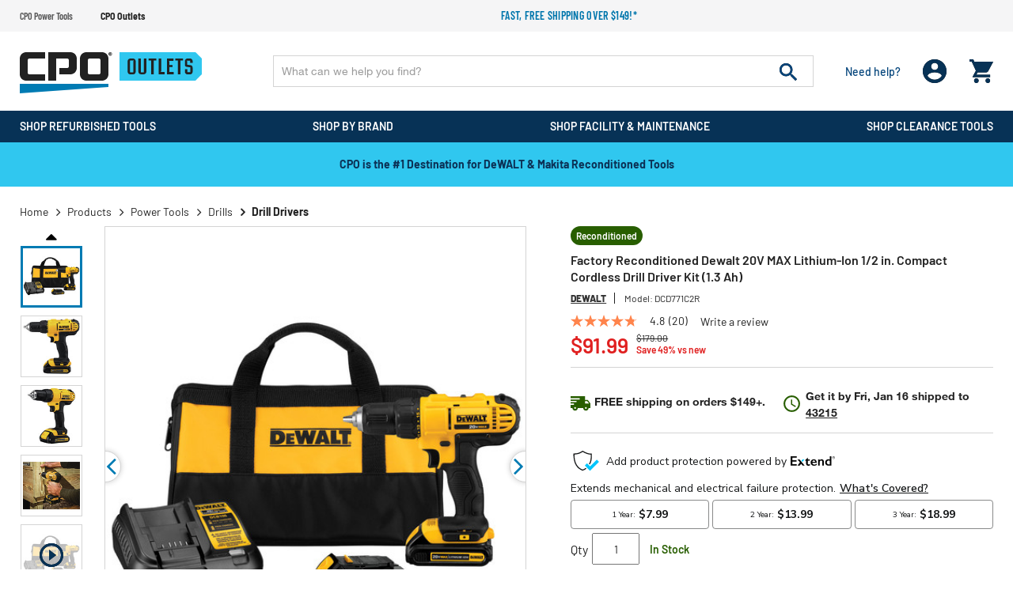

--- FILE ---
content_type: text/html;charset=UTF-8
request_url: https://www.cpooutlets.com/factory-reconditioned-dewalt-dcd771c2r-20v-max-lithium-ion-1-2-in.-compact-cordless-drill-driver-kit--1.3-ah-/dewrdcd771c2r.html
body_size: 37720
content:
<!DOCTYPE html>
<html lang="en">
<head>
<!--[if gt IE 9]><!-->

<!--<![endif]-->


<meta charset="UTF-8">

<meta http-equiv="x-ua-compatible" content="ie=edge" />

<meta name="viewport" content="width=device-width, initial-scale=1, maximum-scale=1,user-scalable=0" />




    <title>Factory Reconditioned Dewalt 20V MAX Lithium-Ion 1/2 in. Compact Cordless Drill Driver Kit (1.3 Ah) </title>


<link rel="icon" href="/on/demandware.static/Sites-cpooutlets-Site/-/default/dw1f9430da/images/favicon.ico" />
<label id="siteNameLabel" hidden>CPO Outlets</label>
<input id="siteName" value="CPO Outlets" aria-labelledby="siteNameLabel" hidden>
<meta name="description" content="Factory Reconditioned Dewalt DCD771C2R 20V MAX Lithium-Ion 1/2 in. Compact Cordless Drill Driver Kit (1.3 Ah)" />
<meta name="keywords" content="CPO Outlets" />




<link rel="preconnect" href="https://www.google.com">
<link rel="preconnect" href="https://www.gstatic.com" crossorigin>
<link rel="stylesheet" href="/on/demandware.static/Sites-cpooutlets-Site/-/default/v1768309139033/css/global.css" media="all" />

    <link rel="stylesheet" href="/on/demandware.static/Sites-cpooutlets-Site/-/default/v1768309139033/css/product/detail.css" media="all" />

    <link rel="stylesheet" href="/on/demandware.static/Sites-cpooutlets-Site/-/default/v1768309139033/css/paypal.css" media="all" />



    <script defer src="https://sdk.helloextend.com/extend-sdk-client/v1/extend-sdk-client.min.js"></script>
    <link rel="stylesheet" href="/on/demandware.static/Sites-cpooutlets-Site/-/default/v1768309139033/css/extend.css" />



<script>
    var EXT_GLOBAL_SWITCH = true;
    var EXT_STORE_ID = "32c89e02-5020-4c6f-bbf8-cf26403412bb";
    var EXT_ENVIRONMENT = "production";
    var EXT_PDP_UPSELL_SWITCH = true;
    var EXT_CART_UPSELL_SWITCH = true;
    var EXT_CART_ADDTOCART = "https://www.cpooutlets.com/on/demandware.store/Sites-cpooutlets-Site/default/Cart-AddExtendProduct";
    var EXT_CART_WARRANTYCHECK = "https://www.cpooutlets.com/on/demandware.store/Sites-cpooutlets-Site/default/Cart-DoesWarrantyExists";
    var EXT_IS_CONTRACTS_API = false;
    var EXT_SHIPPING_SWITCH = "null";
    var EXT_ESP_GET_CONFIG = "https://www.cpooutlets.com/on/demandware.store/Sites-cpooutlets-Site/default/Extend-GetConfig";
    var EXT_SP_REMOVEFROMCART = "https://www.cpooutlets.com/on/demandware.store/Sites-cpooutlets-Site/default/Cart-RemoveShippingProtection";
    var EXT_CREATE_SP_QUOTES = "https://www.cpooutlets.com/on/demandware.store/Sites-cpooutlets-Site/default/Extend-ShippingProtectionCreateQuotes";
    var EXT_SP_ADDTOCART = "https://www.cpooutlets.com/on/demandware.store/Sites-cpooutlets-Site/default/Cart-AddExtendShippingOffer";
</script>

<script defer type="text/javascript" src="/on/demandware.static/Sites-cpooutlets-Site/-/default/v1768309139033/js/main.js"></script>






    <script src="https://h.online-metrix.net/fp/tags.js?org_id=eco_cponiKQ9iAz6F9Fo_beG97talnVpSEOn5YwjNQ=&amp;session_id=niKQ9iAz6F9Fo_beG97talnVpSEOn5YwjNQ="></script>
    <noscript>
        <iframe title="Device Fingerprint Frame" style="width: 100px; height: 100px; border: 0; position:absolute; top: -5000px;" src="https://h.online-metrix.net/fp/tags.js?org_id=eco_cponiKQ9iAz6F9Fo_beG97talnVpSEOn5YwjNQ=&amp;session_id=niKQ9iAz6F9Fo_beG97talnVpSEOn5YwjNQ="></iframe>
    </noscript>






    
    



    <meta property="og:title" content="Factory Reconditioned Dewalt 20V MAX Lithium-Ion 1/2 in. Compact Cordless Drill Driver Kit (1.3 Ah)" />
    <meta property="og:type" content="product" />
    <meta property="og:url" content="https://www.cpooutlets.com/factory-reconditioned-dewalt-dcd771c2r-20v-max-lithium-ion-1-2-in.-compact-cordless-drill-driver-kit--1.3-ah-/dewrdcd771c2r.html" />
    <meta property="og:image" content="https://www.cpooutlets.com/on/demandware.static/-/Sites-cpo-master-catalog/default/dw762a82e2/product_media/dew/dewrdcd771c2r/images/medium/dewrdcd771c2r.jpg" />
    <meta property="og:description" content="Factory Reconditioned Dewalt 20V MAX Lithium-Ion 1/2 in. Compact Cordless Drill Driver Kit (1.3 Ah)" />
    <meta property="og:site_name" content="https://www.cpooutlets.com" />
    
    <meta name="p:domain_verify" content="270d9699ba363703dc870cea5cda5ec6" />





<script type="text/javascript">

(function(){
window.Constants = {};
window.Resources = {};
window.Urls = {"cartTransfer":"/Cart-Transfer?cart_data="};
window.SitePreferences = {"dzStepStickersEnable":true,"bvHideRRWithZeroCount":false};
}());
</script>



    <script defer type="text/javascript" src="//apps.bazaarvoice.com/deployments/cpooutlets/main_site/production/en_US/bv.js"></script>




<script>
    var pageAction = 'productshow';
    window.dataLayer = window.dataLayer || [];
    window.gtmEnabled = true;
    var orderId = -1;
    var dataLayerEvent = false;
    var ga4DataLayerEvent = {"event":"view_item","ecommerce":{"currency":"USD","value":91.99,"items":[{"item_id":"dewrdcd771c2r","item_model":"dcd771c2r","item_name":"Factory Reconditioned Dewalt DCD771C2R 20V MAX Lithium-Ion 1/2 in. Compact Cordless Drill Driver Kit (1.3 Ah)","item_brand":"Dewalt","item_category":"Drill Drivers","price":91.99,"quantity":1}]}};

    // In all cases except Order Confirmation, the data layer should be pushed, so default to that case
    var pushDataLayer = true;
    if (pageAction === 'orderconfirm') {
        // As of now, the correction is for order confirmation only
        if (dataLayerEvent) {
            orderId = getOrderId(dataLayerEvent);
        } else {
            orderId = getGA4OrderId(ga4DataLayerEvent);
        }

        var ordersPushedToGoogle = getOrdersPushedToGoogle();
        var orderHasBeenPushedToGoogle = orderHasBeenPushedToGoogle(orderId, ordersPushedToGoogle);
        if (orderHasBeenPushedToGoogle) {
            // If the data has already been sent, let's not push it again.
            pushDataLayer = false;
        }
    }

    if (pushDataLayer) {
        if (dataLayerEvent) {
            dataLayer.push(dataLayerEvent);
        }

        // If both events active, clear first ecommerce object to prevent events affecting one another
        if (dataLayerEvent && ga4DataLayerEvent) {
            dataLayer.push({ ecommerce: null });
        }

        if (ga4DataLayerEvent) {
            dataLayer.push(ga4DataLayerEvent);
        }

        if (pageAction === 'orderconfirm') {
            // Add the orderId to the array of orders that is being stored in localStorage
            ordersPushedToGoogle.push(orderId);
            // The localStorage is what is used to prevent the duplicate send from mobile platforms
            window.localStorage.setItem('ordersPushedToGoogle', JSON.stringify(ordersPushedToGoogle));
        }
    }

    function getOrderId(dataLayer) {
        if ('ecommerce' in dataLayer) {
            if ('purchase' in dataLayer.ecommerce && 'actionField' in dataLayer.ecommerce.purchase &&
                'id' in dataLayer.ecommerce.purchase.actionField) {
                return dataLayer.ecommerce.purchase.actionField.id;
            }
        }

        return -1;
    }

    function getGA4OrderId(dataLayer) {
        if ('ecommerce' in dataLayer && 'transaction_id' in dataLayer.ecommerce) {
            return dataLayer.ecommerce.transaction_id;
        }

        return -1;
    }

    function getOrdersPushedToGoogle() {
        var ordersPushedToGoogleString = window.localStorage.getItem('ordersPushedToGoogle');
        if (ordersPushedToGoogleString && ordersPushedToGoogleString.length > 0) {
            return JSON.parse(ordersPushedToGoogleString);
        }

        return [];
    }

    function orderHasBeenPushedToGoogle(orderId, ordersPushedToGoogle) {
        if (orderId) {
            for (var index = 0; index < ordersPushedToGoogle.length; index++) {
                if (ordersPushedToGoogle[index] === orderId) {
                    return true;
                }
            }
        }

        return false;
    }
</script>



<!-- Google Tag Manager -->
<script>(function(w,d,s,l,i){w[l]=w[l]||[];w[l].push({'gtm.start':
new Date().getTime(),event:'gtm.js'});var f=d.getElementsByTagName(s)[0],
j=d.createElement(s),dl=l!='dataLayer'?'&l='+l:'';j.async=true;j.src=
'https://www.googletagmanager.com/gtm.js?id='+i+dl;f.parentNode.insertBefore(j,f);
})(window,document,'script','dataLayer','GTM-WSJDRDH5');</script>
<!-- End Google Tag Manager -->


<script defer src="/on/demandware.static/Sites-cpooutlets-Site/-/default/v1768309139033/js/tagmanager.js"></script>



<link rel="canonical" href="https://www.cpooutlets.com/factory-reconditioned-dewalt-dcd771c2r-20v-max-lithium-ion-1-2-in.-compact-cordless-drill-driver-kit--1.3-ah-/dewrdcd771c2r.html" />

<script type="text/javascript">//<!--
/* <![CDATA[ (head-active_data.js) */
var dw = (window.dw || {});
dw.ac = {
    _analytics: null,
    _events: [],
    _category: "",
    _searchData: "",
    _anact: "",
    _anact_nohit_tag: "",
    _analytics_enabled: "true",
    _timeZone: "US/Eastern",
    _capture: function(configs) {
        if (Object.prototype.toString.call(configs) === "[object Array]") {
            configs.forEach(captureObject);
            return;
        }
        dw.ac._events.push(configs);
    },
	capture: function() { 
		dw.ac._capture(arguments);
		// send to CQ as well:
		if (window.CQuotient) {
			window.CQuotient.trackEventsFromAC(arguments);
		}
	},
    EV_PRD_SEARCHHIT: "searchhit",
    EV_PRD_DETAIL: "detail",
    EV_PRD_RECOMMENDATION: "recommendation",
    EV_PRD_SETPRODUCT: "setproduct",
    applyContext: function(context) {
        if (typeof context === "object" && context.hasOwnProperty("category")) {
        	dw.ac._category = context.category;
        }
        if (typeof context === "object" && context.hasOwnProperty("searchData")) {
        	dw.ac._searchData = context.searchData;
        }
    },
    setDWAnalytics: function(analytics) {
        dw.ac._analytics = analytics;
    },
    eventsIsEmpty: function() {
        return 0 == dw.ac._events.length;
    }
};
/* ]]> */
// -->
</script>
<script type="text/javascript">//<!--
/* <![CDATA[ (head-cquotient.js) */
var CQuotient = window.CQuotient = {};
CQuotient.clientId = 'aaea-cpooutlets';
CQuotient.realm = 'AAEA';
CQuotient.siteId = 'cpooutlets';
CQuotient.instanceType = 'prd';
CQuotient.locale = 'default';
CQuotient.fbPixelId = '391375430987016';
CQuotient.activities = [];
CQuotient.cqcid='';
CQuotient.cquid='';
CQuotient.cqeid='';
CQuotient.cqlid='';
CQuotient.apiHost='api.cquotient.com';
/* Turn this on to test against Staging Einstein */
/* CQuotient.useTest= true; */
CQuotient.useTest = ('true' === 'false');
CQuotient.initFromCookies = function () {
	var ca = document.cookie.split(';');
	for(var i=0;i < ca.length;i++) {
	  var c = ca[i];
	  while (c.charAt(0)==' ') c = c.substring(1,c.length);
	  if (c.indexOf('cqcid=') == 0) {
		CQuotient.cqcid=c.substring('cqcid='.length,c.length);
	  } else if (c.indexOf('cquid=') == 0) {
		  var value = c.substring('cquid='.length,c.length);
		  if (value) {
		  	var split_value = value.split("|", 3);
		  	if (split_value.length > 0) {
			  CQuotient.cquid=split_value[0];
		  	}
		  	if (split_value.length > 1) {
			  CQuotient.cqeid=split_value[1];
		  	}
		  	if (split_value.length > 2) {
			  CQuotient.cqlid=split_value[2];
		  	}
		  }
	  }
	}
}
CQuotient.getCQCookieId = function () {
	if(window.CQuotient.cqcid == '')
		window.CQuotient.initFromCookies();
	return window.CQuotient.cqcid;
};
CQuotient.getCQUserId = function () {
	if(window.CQuotient.cquid == '')
		window.CQuotient.initFromCookies();
	return window.CQuotient.cquid;
};
CQuotient.getCQHashedEmail = function () {
	if(window.CQuotient.cqeid == '')
		window.CQuotient.initFromCookies();
	return window.CQuotient.cqeid;
};
CQuotient.getCQHashedLogin = function () {
	if(window.CQuotient.cqlid == '')
		window.CQuotient.initFromCookies();
	return window.CQuotient.cqlid;
};
CQuotient.trackEventsFromAC = function (/* Object or Array */ events) {
try {
	if (Object.prototype.toString.call(events) === "[object Array]") {
		events.forEach(_trackASingleCQEvent);
	} else {
		CQuotient._trackASingleCQEvent(events);
	}
} catch(err) {}
};
CQuotient._trackASingleCQEvent = function ( /* Object */ event) {
	if (event && event.id) {
		if (event.type === dw.ac.EV_PRD_DETAIL) {
			CQuotient.trackViewProduct( {id:'', alt_id: event.id, type: 'raw_sku'} );
		} // not handling the other dw.ac.* events currently
	}
};
CQuotient.trackViewProduct = function(/* Object */ cqParamData){
	var cq_params = {};
	cq_params.cookieId = CQuotient.getCQCookieId();
	cq_params.userId = CQuotient.getCQUserId();
	cq_params.emailId = CQuotient.getCQHashedEmail();
	cq_params.loginId = CQuotient.getCQHashedLogin();
	cq_params.product = cqParamData.product;
	cq_params.realm = cqParamData.realm;
	cq_params.siteId = cqParamData.siteId;
	cq_params.instanceType = cqParamData.instanceType;
	cq_params.locale = CQuotient.locale;
	
	if(CQuotient.sendActivity) {
		CQuotient.sendActivity(CQuotient.clientId, 'viewProduct', cq_params);
	} else {
		CQuotient.activities.push({activityType: 'viewProduct', parameters: cq_params});
	}
};
/* ]]> */
// -->
</script>


    <input type="hidden" id="jsonSchema" value="{&quot;@context&quot;:&quot;http://schema.org/&quot;,&quot;@type&quot;:&quot;Product&quot;,&quot;@id&quot;:&quot;https://www.cpooutlets.com/factory-reconditioned-dewalt-dcd771c2r-20v-max-lithium-ion-1-2-in.-compact-cordless-drill-driver-kit--1.3-ah-/dewrdcd771c2r.html&quot;,&quot;name&quot;:&quot;Factory Reconditioned Dewalt 20V MAX Lithium-Ion 1/2 in. Compact Cordless Drill Driver Kit (1.3 Ah)&quot;,&quot;description&quot;:&quot;Factory Reconditioned Dewalt 20V MAX Lithium-Ion 1/2 in. Compact Cordless Drill Driver Kit (1.3 Ah)&quot;,&quot;mpn&quot;:&quot;DCD771C2R&quot;,&quot;sku&quot;:&quot;dewrdcd771c2r&quot;,&quot;brand&quot;:{&quot;@type&quot;:&quot;Thing&quot;,&quot;name&quot;:&quot;Dewalt&quot;},&quot;image&quot;:[&quot;https://www.cpooutlets.com/on/demandware.static/-/Sites-cpo-master-catalog/default/dw36432b0e/product_media/dew/dewrdcd771c2r/images/xlarge/dewrdcd771c2r.jpg&quot;,&quot;https://www.cpooutlets.com/on/demandware.static/-/Sites-cpo-master-catalog/default/dw967a598d/product_media/dew/dewrdcd771c2r/images/xlarge/dewrdcd771c2r_a.jpg&quot;,&quot;https://www.cpooutlets.com/on/demandware.static/-/Sites-cpo-master-catalog/default/dw5c3cb9b4/product_media/dew/dewrdcd771c2r/images/xlarge/dewrdcd771c2r_b.jpg&quot;,&quot;https://www.cpooutlets.com/on/demandware.static/-/Sites-cpo-master-catalog/default/dw0c8f7dc6/product_media/dew/dewrdcd771c2r/images/xlarge/dewrdcd771c2r_d.jpg&quot;,&quot;https://www.cpooutlets.com/on/demandware.static/-/Sites-cpo-master-catalog/default/dwbebfeda3/product_media/dew/dewrdcd771c2r/images/xlarge/dewrdcd771c2r_c.jpg&quot;,&quot;https://www.cpooutlets.com/on/demandware.static/-/Sites-cpo-master-catalog/default/dwa6c00d99/product_media/dew/dewrdcd771c2r/images/xlarge/dewrdcd771c2r_e.jpg&quot;],&quot;offers&quot;:{&quot;url&quot;:{},&quot;@type&quot;:&quot;Offer&quot;,&quot;priceCurrency&quot;:&quot;USD&quot;,&quot;price&quot;:&quot;91.99&quot;,&quot;availability&quot;:&quot;http://schema.org/InStock&quot;}}">


</head>
<body data-cpo="">
<!-- Google Tag Manager (noscript) -->
<noscript><iframe src="https://www.googletagmanager.com/ns.html?id=GTM-WSJDRDH5"
height="0" width="0" style="display:none;visibility:hidden"></iframe></noscript>
<!-- End Google Tag Manager (noscript) -->



<div class="page cpooutlets" data-action="Product-Show" data-querystring="pid=dewrdcd771c2r">







<header id="site-header" class="">
    
	 


	
















<div class="header-top-promotions" data-promoId="ticker-main">
    <div class="container-fluid flex align-items-center">
		<!-- Add site navigation -->
<ul class="navigation-bar flex align-items-center justify-content-between">
<li><a href="https://www.cpopowertools.com">CPO Power Tools</a></li>
<li  class="active"><a href="https://www.cpooutlets.com">CPO Outlets</a></li>
</ul>
        
			
				<style>
@media (max-width:767px) {
    .ticker-bar {
        margin-bottom: 0;
    }
}
.plp-price-holder .price .line-thorugh-price .strike-through {
    text-decoration: line-through !important;
}
#darkenDiv {
    display: none !important;
}
.deal-zone-intro-section {
    display: none;
}
</style>

        <!-- Add more divs to add more promotions -->
        <div class="promotions-slider">
            <div class="text-center text-secondary promo">
                <!-- 2nd Promotion -->
                <p><a href="https://www.cpooutlets.com/products">Fast, free shipping over $149!*</a>
                </p>
            </div>
        </div>
			
		
    </div>
</div> 
	
    
<div class="header-holder">
    <div class="container-fluid">
        <div class="row main-row align-items-center">
            <div class="col-lg-3">
                <div class="header-left-panel">
                    
                    <a class="logo" href="https://www.cpooutlets.com/">
                        
                                
                                    <picture>
                                        <source media="(min-width: 991px)"
                                            srcset="/on/demandware.static/Sites-cpooutlets-Site/-/default/dw7053e97f/images/CPO-Outlets.svg" />
                                        <img alt="America's Leading Online Tool Retailer" class="img-fluid"
                                            src="/on/demandware.static/Sites-cpooutlets-Site/-/default/dw7053e97f/images/CPO-Outlets.svg" title="" />
                                    </picture>
                                    
                        
                    </a>
                    <div class="headerMobile-menu-opener">
                        <div class="header-login d-block d-lg-none ">
                            <div class="login-opner">
                                <span class="icon-holder">
                                    
                                            <img alt="cpo user login "
                                                src="/on/demandware.static/Sites-cpooutlets-Site/-/default/dwc06cb886/images/01_User.png">
                                    

                                    
                                </span>
                            </div>
                        </div>
                        <div class="header-minicart">
                            
	 


	<div class="minicart" data-enable-flyout="false" data-action-url="/on/demandware.store/Sites-cpooutlets-Site/default/Cart-MiniCartShow">
    <div class="minicart-total">
    <a class="minicart-link zero" href="https://www.cpooutlets.com/Shopping-Cart"
        title="Cart 0 Items"
        aria-label="Cart 0 Items" aria-haspopup="true">
        <i class="minicart-icon fa fa-shopping-bag"></i>
        <span class="minicart-quantity d-none in-header">
            0
        </span>
    </a>
</div>
<div class="d-none d-lg-block">
    <div class="popover popover-bottom"></div>
</div>

</div> 
	
                        </div>
                        <div class="menu-opener">
                            <div class="icon-holder">
                                
                                        <img alt="cpo menu opner"
                                            src="/on/demandware.static/Sites-cpooutlets-Site/-/default/dw471c713f/images/06_burger_white.png">
                                
                            </div>
                        </div>

                    </div>
                </div>
            </div>
            <div class="col-lg-9">
                <div class="row no-gutters">
                    <div class="col-12 col-lg-9">
                        <div class="site-search">
      <form role="search" action="/products" method="get" name="simpleSearch">
            <input class="form-control search-field" type="text" name="q" value=""
                  autocomplete="off" placeholder="What can we help you find?"
                  aria-label="Enter Keyword or Item No." />
            <button class="header-search-button" disabled="true" type="submit" name="search-button"
                  aria-label="Submit search keywords">
                  <img alt="header search" src="/on/demandware.static/Sites-cpooutlets-Site/-/default/dw61ee345a/images/07_search.png">
            </button>
            <div class="suggestions-wrapper d-none" data-url="/on/demandware.store/Sites-cpooutlets-Site/default/SearchServices-GetSuggestions?q="></div>
            <input type="hidden" value="default" name="lang">
      </form>
</div>
<input id='minChar' type="hidden" value="3">
                    </div>
                    <div class="col-lg-3 d-none d-lg-block">
                        <div class="d-flex justify-content-between align-items-center header-right">
                            <div class="header-need-help d-none d-lg-block">
                                <a class="need-help-opener">
                                    <div class="icon-holder">
                                        <img class="d-block d-lg-none" alt="cpo need help"
                                            src="/on/demandware.static/Sites-cpooutlets-Site/-/default/dw9474e7f4/images/05_need_white.svg">
                                    </div>
                                    <span class="d-block action-text">Need help?
                                    </span>
                                </a>
                            </div>
                            <div class="header-login d-none d-lg-block">
                                <span class="login-opner">
                                    <div class="icon-holder">
                                        
                                                <img class="d-none d-lg-block "
                                                    alt="cpo user login"
                                                    src="/on/demandware.static/Sites-cpooutlets-Site/-/default/dwc06cb886/images/01_User.png">
                                                
                                        

                                    </div>
                                </span>
                            </div>
                            <div class="header-minicart">
                                
	 


	<div class="minicart" data-enable-flyout="false" data-action-url="/on/demandware.store/Sites-cpooutlets-Site/default/Cart-MiniCartShow">
    <div class="minicart-total">
    <a class="minicart-link zero" href="https://www.cpooutlets.com/Shopping-Cart"
        title="Cart 0 Items"
        aria-label="Cart 0 Items" aria-haspopup="true">
        <i class="minicart-icon fa fa-shopping-bag"></i>
        <span class="minicart-quantity d-none in-header">
            0
        </span>
    </a>
</div>
<div class="d-none d-lg-block">
    <div class="popover popover-bottom"></div>
</div>

</div> 
	
                            </div>
                        </div>
                    </div>
                </div>
            </div>
        </div>
        <div class="modal fade" id="requestPasswordResetModal" tabindex="-1" role="dialog" aria-labelledby="requestPasswordResetModal">
    <div class="modal-dialog" role="document">
        <div class="modal-content">
            <div class="modal-header">
                <div class="modal-title request-password-title">Forgot your Password?</div>
                <button type="button" class="close" data-dismiss="modal" aria-label="Close"><span aria-hidden="true">&times;</span></button>
            </div>

            <div class="modal-body">
                <form class="reset-password-form cpo-account-pages-form" action="/on/demandware.store/Sites-cpooutlets-Site/default/Account-PasswordResetDialogForm?mobile=" method="POST" name="email-form" id="email-form">
    <div class="request-password-body">
        <p class="forget-password-msg">
            Please enter your email address below and we'll send you a link to reset your password.
        </p>
        <div class="pwd-reset-error-messaging"></div>
        <div class="form-group required reset">
            <input
                id="reset-password-email"
                type="email"
                class="form-control"
                name="loginEmail"
                aria-describedby="emailHelp"
                placeholder=" ">
            <label class="form-control-label" for="reset-password-email" id="emailHelp">
                Email
            </label>
            <div class="invalid-feedback"></div>
        </div>
    </div>
    <div class="send-email-btn">
        <button
            type="submit"
            id="submitEmailButton"
            class="btn btn-primary btn-medium">
            Submit
        </button>
    </div>
</form>
            </div>
        </div>
    </div>
</div>

        

<div class = "login-dropdown  " >
	 
		 
			














<form action="/on/demandware.store/Sites-cpooutlets-Site/default/Account-Login" class="login cpo-checkout-form cpo-login-dropdown" method="POST" name="login-form">
    <p class="login-form-heading">Returning Customers</p>
  
    <div class="form-group required">
        <label class="form-control-label" for="login-form-email">
            Email
        </label>
        <input placeholder="Email Address" type="email" id="login-form-email" required aria-required="true" class="form-control required" aria-describedby="form-email-error" name="loginEmail">
        <div class="invalid-feedback" id="form-email-error"></div>
    </div>

    <div class="form-group required password-feild">
        <label class="form-control-label" for="login-form-password">
                Password
        </label>
        <input placeholder="Password" type="password" id="login-form-password" required aria-required="true" class="form-control required" aria-describedby="form-password-error" name="loginPassword">
        <div class="invalid-feedback" id="form-password-error"></div>
    </div>

    <div class="clearfix form-actions-wrapper">
        <div class="form-group custom-control custom-checkbox pull-left remember-me">
            <input type="checkbox" class="custom-control-input" id="rememberMe" name="loginRememberMe" value="true"
                
            >
            <label class="custom-control-label" for="rememberMe">
                Remember me?
            </label>
        </div>

        <div class="pull-right forgot-password text-right">
            <a class="form-control-label" href="/Password-Reset" title="Forgot password?">
                Forgot password?
            </a>
        </div>
    </div>

    <input type="hidden" name="csrf_token" value="I0C_cii9ScpM180y_SQ8bvHRWzmpXYbLdV5QV_Bd9o24PT6oYn80Fbf960x6iulPA5E9DgQ-mUemyWH-x-6PZDJCMbISd9YhDKLkc2NKmkbTEBp5hfDDJzL30Gctbu9wSr0BSOfF8PuUCUAPN1jUWDe7p4W7sbw5WFdryZxfn7OhA8boIWU="/>

    <button type="submit" class="btn btn-block btn-primary btn-large checkout-sign-in">Sign  In</button>
</form>


<div class="login-seperator text-center"><span>or sign in with</span></div>
<form action="" class="login-oauth" method="post" name="login-oauth-form">
    <div class="form-group text-center">
        <a href="https://www.cpooutlets.com/on/demandware.store/Sites-cpooutlets-Site/default/Login-OAuthLogin?oauthProvider=Facebook&amp;oauthLoginTargetEndPoint=1" class="oauth-facebook"
           role="button" aria-pressed="true">
           <img alt="login with facebbok" class="lazy-load" data-src="/on/demandware.static/Sites-cpooutlets-Site/-/default/dw97e36f51/images/71_facebook_signin.svg" title="" />
        </a>
        <a href="https://www.cpooutlets.com/on/demandware.store/Sites-cpooutlets-Site/default/Login-OAuthLogin?oauthProvider=Google&amp;oauthLoginTargetEndPoint=1" class="oauth-google"
           role="button" aria-pressed="true">
            <img alt="login with google" class="lazy-load" data-src="/on/demandware.static/Sites-cpooutlets-Site/-/default/dwaea438f9/images/72_Google_signin.svg" title="" />
        </a>
    </div>
</form>

<div class="new-customer-register cpo-login-dropdown">
	<p class="login-form-heading">New Customers</p>
	<p>
	
	<div class="content-asset"><!-- dwMarker="content" dwContentID="5412091e4678c790c8697f07a0" -->
		Create an account and enjoy $20 OFF your first order.
	</div> <!-- End content-asset -->


</p>
	<a class="btn btn-primary btn-large"
		href="/Registration">Register</a>
</div>

    
	
	<span class="login-close-button"><img alt="cpo close user login" class="lazy-load" data-src="/on/demandware.static/Sites-cpooutlets-Site/-/default/dw877ed406/images/12_close.svg"></span>
</div>

        














	
	<div class="content-asset"><!-- dwMarker="content" dwContentID="cfb93a995c401b5b64a7163aac" -->
		<div class="need-help-dropdown">
  <p class="cpo-phone-info contact-info-holder">
    <span class="contact-info-label">Phone:</span>
    <span class="contact-info-detail">
      1-866-577-3014
      <span class="office-hours" id="phoneHrs">M-F 9am to 7pm ET</span>
    </span>
  </p>
  <p class="cpo-email-info contact-info-holder">
    <span class="contact-info-label">Email:</span>
    <span class="contact-info-detail">
      <a href="https://www.cpooutlets.com/outlets-contact-us.html">Contact Us</a>
    </span>
  </p>
  <p class="cpo-order-info contact-info-holder">
    <span class="contact-info-label">Orders</span>
    <span class="contact-info-detail">
      <a href="https://www.cpooutlets.com/Order-Tracking">Track your Orders</a> 
    </span>
  </p>
  <p class="cpo-faq contact-info-holder">
    <span class="contact-info-label">FAQ</span>
    <span class="contact-info-detail">
      <a href="https://www.cpooutlets.com/outlets-faq.html">More Questions</a>
    </span>
  </p>
  <div class="d-block d-lg-none text-right">
    <span class="need-help-close-button"><img
      alt="login drop down remove"
      src="https://www.cpooutlets.com/on/demandware.static/-/Sites-cpooutlets-Library/default/dwca13568b/12_close.svg" title="" /></span>
  </div>
</div>
	</div> <!-- End content-asset -->




    </div>
    
</div>
    
    














<div class="cpo-menu-holder">
	<div id="bgFiddle">
	    <div class="container-fluid">
		        <div class="d-block d-lg-none first-toplevel-back">
		            <span class="backto-main">
		                <i class="fa fa-angle-left" aria-hidden="true"></i>Back
		            </span>
		        </div>
                
                <ul class="top-level menu-holder-hover">
		            
	 


	
























    
    
		
		<li data-promohtmlId="null" data-categoryid="recon-products"
			data-promohtml="null">
			
				<h3 class="inherit-style p-0 m-0 d-inline">
					<a class="tab_title oswald recon-products top-cat-title-link" href="/recon-products">
						<div class="tab_titleText">
							Shop Refurbished Tools
						</div>
						
							<div class="dropDownArrow"></div>
						
					</a>
				</h3>
			


			<div class="menu-dropdown-holder">
				<!-- First level title bar -->
				<div class="firstLevel-titleBar">
				    <a href="/recon-products" class="no-gutters header-cat-link">
				        <span class="first-category-name"></span>
				    </a>
					<span class="backto-firstLevel">
						<i class="fa fa-angle-left" aria-hidden="true"></i>Back
					</span>
					
				</div>
				<ul class="sub-menu-list menu-dropdown-ul">
					

                        

                        
                        
                            
                            
                            
                            <li class="cattitle oswald" data-promohtmlId="power-tools"
                                data-promohtml="null">

                                

                                    <a class="l1-cat-title-link" href="/power-tools">
                                        Power Tools
                                    </a>

                                    
                                        <div class="sub-menu-holder">
                                            <!-- second title bar -->
                                            <div class="secondtLevel-titleBar">
                                                <a href="#" class="no-gutters header-cat-link"><span class="second-category-name"></span></a>
                                                <span class="backto-secondtLevel">
                                                    <i class="fa fa-angle-left" aria-hidden="true"></i>
                                                    Back
                                                </span>
                                            </div>
                                            <ul class="collist menu-dropdown-ul">
                                                
                                                    
                                                    

                                                        <li>

                                                            <a class="l2-cat-title-link" href="/combo-kits">
                                                                Combo Kits
                                                            </a>

                                                            <div class="inner-dropdown-holder">
                                                                <!-- third title bar -->
                                                                <div class="thirdtLevel-titleBar"> 
                                                                    <a href="#" class="no-gutters header-cat-link">
                                                                        <span class="third-category-name"></span>
                                                                    </a>
                                                                    <span class="backto-thirdtLevel">
                                                                        <i class="fa fa-angle-left" aria-hidden="true"></i>
                                                                        Back
                                                                    </span>
                                                                </div>

                                                                
                                                                
                                                                

                                                            </div>
                                                        </li>
                                                    

                                                
                                                    
                                                    

                                                        <li>

                                                            <a class="l2-cat-title-link" href="/drills">
                                                                Drills
                                                            </a>

                                                            <div class="inner-dropdown-holder">
                                                                <!-- third title bar -->
                                                                <div class="thirdtLevel-titleBar"> 
                                                                    <a href="#" class="no-gutters header-cat-link">
                                                                        <span class="third-category-name"></span>
                                                                    </a>
                                                                    <span class="backto-thirdtLevel">
                                                                        <i class="fa fa-angle-left" aria-hidden="true"></i>
                                                                        Back
                                                                    </span>
                                                                </div>

                                                                
                                                                
                                                                
                                                                    <ul class="menu-dropdown-ul">
                                                                        

                                                                            <li>
                                                                                <a href="/drill-drivers">
                                                                                    Drill Drivers
                                                                                </a>
                                                                            </li>
                                                                        

                                                                            <li>
                                                                                <a href="/hammer-drills">
                                                                                    Hammer Drills
                                                                                </a>
                                                                            </li>
                                                                        

                                                                            <li>
                                                                                <a href="/impact-drivers">
                                                                                    Impact Drivers
                                                                                </a>
                                                                            </li>
                                                                        

                                                                            <li>
                                                                                <a href="/right-angle-drills">
                                                                                    Right Angle Drills
                                                                                </a>
                                                                            </li>
                                                                        

                                                                            <li>
                                                                                <a href="/screw-guns">
                                                                                    Screw Guns
                                                                                </a>
                                                                            </li>
                                                                        

                                                                            <li>
                                                                                <a href="/electric-screwdrivers">
                                                                                    Electric Screwdrivers
                                                                                </a>
                                                                            </li>
                                                                        
                                                                        <li>
                                                                            <a class="viewall-dynamic-l3"
                                                                                href="/drills">View All</a>
                                                                        </li>
                                                                    </ul>

                                                                

                                                            </div>
                                                        </li>
                                                    

                                                
                                                    
                                                    

                                                        <li>

                                                            <a class="l2-cat-title-link" href="/saws">
                                                                Saws
                                                            </a>

                                                            <div class="inner-dropdown-holder">
                                                                <!-- third title bar -->
                                                                <div class="thirdtLevel-titleBar"> 
                                                                    <a href="#" class="no-gutters header-cat-link">
                                                                        <span class="third-category-name"></span>
                                                                    </a>
                                                                    <span class="backto-thirdtLevel">
                                                                        <i class="fa fa-angle-left" aria-hidden="true"></i>
                                                                        Back
                                                                    </span>
                                                                </div>

                                                                
                                                                
                                                                
                                                                    <ul class="menu-dropdown-ul">
                                                                        

                                                                            <li>
                                                                                <a href="/band-saws">
                                                                                    Band Saws
                                                                                </a>
                                                                            </li>
                                                                        

                                                                            <li>
                                                                                <a href="/circular-saws">
                                                                                    Circular Saws
                                                                                </a>
                                                                            </li>
                                                                        

                                                                            <li>
                                                                                <a href="/jig-saws">
                                                                                    Jig Saws
                                                                                </a>
                                                                            </li>
                                                                        

                                                                            <li>
                                                                                <a href="/chop-saws">
                                                                                    Chop Saws
                                                                                </a>
                                                                            </li>
                                                                        

                                                                            <li>
                                                                                <a href="/miter-saws">
                                                                                    Miter Saws
                                                                                </a>
                                                                            </li>
                                                                        

                                                                            <li>
                                                                                <a href="/reciprocating-saws">
                                                                                    Reciprocating Saws
                                                                                </a>
                                                                            </li>
                                                                        

                                                                            <li>
                                                                                <a href="/scroll-saws">
                                                                                    Scroll Saws
                                                                                </a>
                                                                            </li>
                                                                        

                                                                            <li>
                                                                                <a href="/table-saws">
                                                                                    Table Saws
                                                                                </a>
                                                                            </li>
                                                                        
                                                                        <li>
                                                                            <a class="viewall-dynamic-l3"
                                                                                href="/saws">View All</a>
                                                                        </li>
                                                                    </ul>

                                                                

                                                            </div>
                                                        </li>
                                                    

                                                
                                                    
                                                    

                                                        <li>

                                                            <a class="l2-cat-title-link" href="/nailers-and-staplers">
                                                                Nailers &amp; Staplers
                                                            </a>

                                                            <div class="inner-dropdown-holder">
                                                                <!-- third title bar -->
                                                                <div class="thirdtLevel-titleBar"> 
                                                                    <a href="#" class="no-gutters header-cat-link">
                                                                        <span class="third-category-name"></span>
                                                                    </a>
                                                                    <span class="backto-thirdtLevel">
                                                                        <i class="fa fa-angle-left" aria-hidden="true"></i>
                                                                        Back
                                                                    </span>
                                                                </div>

                                                                
                                                                
                                                                

                                                            </div>
                                                        </li>
                                                    

                                                
                                                    
                                                    

                                                        <li>

                                                            <a class="l2-cat-title-link" href="/grinders">
                                                                Grinders
                                                            </a>

                                                            <div class="inner-dropdown-holder">
                                                                <!-- third title bar -->
                                                                <div class="thirdtLevel-titleBar"> 
                                                                    <a href="#" class="no-gutters header-cat-link">
                                                                        <span class="third-category-name"></span>
                                                                    </a>
                                                                    <span class="backto-thirdtLevel">
                                                                        <i class="fa fa-angle-left" aria-hidden="true"></i>
                                                                        Back
                                                                    </span>
                                                                </div>

                                                                
                                                                
                                                                
                                                                    <ul class="menu-dropdown-ul">
                                                                        

                                                                            <li>
                                                                                <a href="/angle-grinders">
                                                                                    Angle Grinders
                                                                                </a>
                                                                            </li>
                                                                        

                                                                            <li>
                                                                                <a href="/cut-off-grinders">
                                                                                    Cut Off Grinders
                                                                                </a>
                                                                            </li>
                                                                        

                                                                            <li>
                                                                                <a href="/die-grinders">
                                                                                    Die Grinders
                                                                                </a>
                                                                            </li>
                                                                        
                                                                        <li>
                                                                            <a class="viewall-dynamic-l3"
                                                                                href="/grinders">View All</a>
                                                                        </li>
                                                                    </ul>

                                                                

                                                            </div>
                                                        </li>
                                                    

                                                
                                                    
                                                    

                                                        <li>

                                                            <a class="l2-cat-title-link" href="/impact-drivers">
                                                                Impact Drivers
                                                            </a>

                                                            <div class="inner-dropdown-holder">
                                                                <!-- third title bar -->
                                                                <div class="thirdtLevel-titleBar"> 
                                                                    <a href="#" class="no-gutters header-cat-link">
                                                                        <span class="third-category-name"></span>
                                                                    </a>
                                                                    <span class="backto-thirdtLevel">
                                                                        <i class="fa fa-angle-left" aria-hidden="true"></i>
                                                                        Back
                                                                    </span>
                                                                </div>

                                                                
                                                                
                                                                

                                                            </div>
                                                        </li>
                                                    

                                                
                                                    
                                                    

                                                        <li>

                                                            <a class="l2-cat-title-link" href="/sanders-and-polishers">
                                                                Sanders &amp; Polishers
                                                            </a>

                                                            <div class="inner-dropdown-holder">
                                                                <!-- third title bar -->
                                                                <div class="thirdtLevel-titleBar"> 
                                                                    <a href="#" class="no-gutters header-cat-link">
                                                                        <span class="third-category-name"></span>
                                                                    </a>
                                                                    <span class="backto-thirdtLevel">
                                                                        <i class="fa fa-angle-left" aria-hidden="true"></i>
                                                                        Back
                                                                    </span>
                                                                </div>

                                                                
                                                                
                                                                

                                                            </div>
                                                        </li>
                                                    

                                                
                                                    
                                                    

                                                        <li>

                                                            <a class="l2-cat-title-link" href="/demo-and-breaker-hammers">
                                                                Demo and Breaker Hammers
                                                            </a>

                                                            <div class="inner-dropdown-holder">
                                                                <!-- third title bar -->
                                                                <div class="thirdtLevel-titleBar"> 
                                                                    <a href="#" class="no-gutters header-cat-link">
                                                                        <span class="third-category-name"></span>
                                                                    </a>
                                                                    <span class="backto-thirdtLevel">
                                                                        <i class="fa fa-angle-left" aria-hidden="true"></i>
                                                                        Back
                                                                    </span>
                                                                </div>

                                                                
                                                                
                                                                

                                                            </div>
                                                        </li>
                                                    

                                                
                                                    
                                                    

                                                        <li>

                                                            <a class="l2-cat-title-link" href="/cordless-ratchets">
                                                                Cordless Ratchets
                                                            </a>

                                                            <div class="inner-dropdown-holder">
                                                                <!-- third title bar -->
                                                                <div class="thirdtLevel-titleBar"> 
                                                                    <a href="#" class="no-gutters header-cat-link">
                                                                        <span class="third-category-name"></span>
                                                                    </a>
                                                                    <span class="backto-thirdtLevel">
                                                                        <i class="fa fa-angle-left" aria-hidden="true"></i>
                                                                        Back
                                                                    </span>
                                                                </div>

                                                                
                                                                
                                                                

                                                            </div>
                                                        </li>
                                                    

                                                
                                                    
                                                    

                                                        <li>

                                                            <a class="l2-cat-title-link" href="/routers-and-trimmers">
                                                                Routers and Trimmers
                                                            </a>

                                                            <div class="inner-dropdown-holder">
                                                                <!-- third title bar -->
                                                                <div class="thirdtLevel-titleBar"> 
                                                                    <a href="#" class="no-gutters header-cat-link">
                                                                        <span class="third-category-name"></span>
                                                                    </a>
                                                                    <span class="backto-thirdtLevel">
                                                                        <i class="fa fa-angle-left" aria-hidden="true"></i>
                                                                        Back
                                                                    </span>
                                                                </div>

                                                                
                                                                
                                                                

                                                            </div>
                                                        </li>
                                                    

                                                
                                                    
                                                    

                                                        <li>

                                                            <a class="l2-cat-title-link" href="/multi-tools">
                                                                Multi Tools
                                                            </a>

                                                            <div class="inner-dropdown-holder">
                                                                <!-- third title bar -->
                                                                <div class="thirdtLevel-titleBar"> 
                                                                    <a href="#" class="no-gutters header-cat-link">
                                                                        <span class="third-category-name"></span>
                                                                    </a>
                                                                    <span class="backto-thirdtLevel">
                                                                        <i class="fa fa-angle-left" aria-hidden="true"></i>
                                                                        Back
                                                                    </span>
                                                                </div>

                                                                
                                                                
                                                                

                                                            </div>
                                                        </li>
                                                    

                                                
                                                <li>
                                                    <a class="viewall-dynamic-l2" href="/power-tools">View All</a>
                                                </li>
                                            </ul>
                                        </div>
                                    

                                
                            
                            </li>
                        

                    

                        

                        
                        
                            
                            
                            
                            <li class="cattitle oswald" data-promohtmlId="power-tool-accessories"
                                data-promohtml="null">

                                

                                    <a class="l1-cat-title-link" href="/power-tool-accessories">
                                        Power Tool Accessories
                                    </a>

                                    

                                
                            
                            </li>
                        

                    

                        

                        
                        
                            
                            
                            
                            <li class="cattitle oswald" data-promohtmlId="outdoor-tools-and-equipment"
                                data-promohtml="null">

                                

                                    <a class="l1-cat-title-link" href="/outdoor-tools-and-equipment">
                                        Outdoor Tools and Equipment
                                    </a>

                                    
                                        <div class="sub-menu-holder">
                                            <!-- second title bar -->
                                            <div class="secondtLevel-titleBar">
                                                <a href="#" class="no-gutters header-cat-link"><span class="second-category-name"></span></a>
                                                <span class="backto-secondtLevel">
                                                    <i class="fa fa-angle-left" aria-hidden="true"></i>
                                                    Back
                                                </span>
                                            </div>
                                            <ul class="collist menu-dropdown-ul">
                                                
                                                    
                                                    

                                                        <li>

                                                            <a class="l2-cat-title-link" href="/outdoor-power-combo-kits">
                                                                Outdoor Power Combo Kits
                                                            </a>

                                                            <div class="inner-dropdown-holder">
                                                                <!-- third title bar -->
                                                                <div class="thirdtLevel-titleBar"> 
                                                                    <a href="#" class="no-gutters header-cat-link">
                                                                        <span class="third-category-name"></span>
                                                                    </a>
                                                                    <span class="backto-thirdtLevel">
                                                                        <i class="fa fa-angle-left" aria-hidden="true"></i>
                                                                        Back
                                                                    </span>
                                                                </div>

                                                                
                                                                
                                                                

                                                            </div>
                                                        </li>
                                                    

                                                
                                                    
                                                    

                                                        <li>

                                                            <a class="l2-cat-title-link" href="/leaf-blowers">
                                                                Leaf Blowers
                                                            </a>

                                                            <div class="inner-dropdown-holder">
                                                                <!-- third title bar -->
                                                                <div class="thirdtLevel-titleBar"> 
                                                                    <a href="#" class="no-gutters header-cat-link">
                                                                        <span class="third-category-name"></span>
                                                                    </a>
                                                                    <span class="backto-thirdtLevel">
                                                                        <i class="fa fa-angle-left" aria-hidden="true"></i>
                                                                        Back
                                                                    </span>
                                                                </div>

                                                                
                                                                
                                                                

                                                            </div>
                                                        </li>
                                                    

                                                
                                                    
                                                    

                                                        <li>

                                                            <a class="l2-cat-title-link" href="/lawn-mowers">
                                                                Lawn Mowers
                                                            </a>

                                                            <div class="inner-dropdown-holder">
                                                                <!-- third title bar -->
                                                                <div class="thirdtLevel-titleBar"> 
                                                                    <a href="#" class="no-gutters header-cat-link">
                                                                        <span class="third-category-name"></span>
                                                                    </a>
                                                                    <span class="backto-thirdtLevel">
                                                                        <i class="fa fa-angle-left" aria-hidden="true"></i>
                                                                        Back
                                                                    </span>
                                                                </div>

                                                                
                                                                
                                                                

                                                            </div>
                                                        </li>
                                                    

                                                
                                                    
                                                    

                                                        <li>

                                                            <a class="l2-cat-title-link" href="/trimmers">
                                                                Trimmers
                                                            </a>

                                                            <div class="inner-dropdown-holder">
                                                                <!-- third title bar -->
                                                                <div class="thirdtLevel-titleBar"> 
                                                                    <a href="#" class="no-gutters header-cat-link">
                                                                        <span class="third-category-name"></span>
                                                                    </a>
                                                                    <span class="backto-thirdtLevel">
                                                                        <i class="fa fa-angle-left" aria-hidden="true"></i>
                                                                        Back
                                                                    </span>
                                                                </div>

                                                                
                                                                
                                                                
                                                                    <ul class="menu-dropdown-ul">
                                                                        

                                                                            <li>
                                                                                <a href="/hedge-trimmers">
                                                                                    Hedge Trimmers
                                                                                </a>
                                                                            </li>
                                                                        

                                                                            <li>
                                                                                <a href="/string-trimmers">
                                                                                    String Trimmers
                                                                                </a>
                                                                            </li>
                                                                        

                                                                            <li>
                                                                                <a href="/edgers">
                                                                                    Edgers
                                                                                </a>
                                                                            </li>
                                                                        
                                                                        <li>
                                                                            <a class="viewall-dynamic-l3"
                                                                                href="/trimmers">View All</a>
                                                                        </li>
                                                                    </ul>

                                                                

                                                            </div>
                                                        </li>
                                                    

                                                
                                                    
                                                    

                                                        <li>

                                                            <a class="l2-cat-title-link" href="/chainsaws">
                                                                Chainsaws
                                                            </a>

                                                            <div class="inner-dropdown-holder">
                                                                <!-- third title bar -->
                                                                <div class="thirdtLevel-titleBar"> 
                                                                    <a href="#" class="no-gutters header-cat-link">
                                                                        <span class="third-category-name"></span>
                                                                    </a>
                                                                    <span class="backto-thirdtLevel">
                                                                        <i class="fa fa-angle-left" aria-hidden="true"></i>
                                                                        Back
                                                                    </span>
                                                                </div>

                                                                
                                                                
                                                                

                                                            </div>
                                                        </li>
                                                    

                                                
                                                    
                                                    

                                                        <li>

                                                            <a class="l2-cat-title-link" href="/pressure-washers">
                                                                Pressure Washers
                                                            </a>

                                                            <div class="inner-dropdown-holder">
                                                                <!-- third title bar -->
                                                                <div class="thirdtLevel-titleBar"> 
                                                                    <a href="#" class="no-gutters header-cat-link">
                                                                        <span class="third-category-name"></span>
                                                                    </a>
                                                                    <span class="backto-thirdtLevel">
                                                                        <i class="fa fa-angle-left" aria-hidden="true"></i>
                                                                        Back
                                                                    </span>
                                                                </div>

                                                                
                                                                
                                                                

                                                            </div>
                                                        </li>
                                                    

                                                
                                                    
                                                    

                                                        <li>

                                                            <a class="l2-cat-title-link" href="/pole-saws">
                                                                Pole Saws
                                                            </a>

                                                            <div class="inner-dropdown-holder">
                                                                <!-- third title bar -->
                                                                <div class="thirdtLevel-titleBar"> 
                                                                    <a href="#" class="no-gutters header-cat-link">
                                                                        <span class="third-category-name"></span>
                                                                    </a>
                                                                    <span class="backto-thirdtLevel">
                                                                        <i class="fa fa-angle-left" aria-hidden="true"></i>
                                                                        Back
                                                                    </span>
                                                                </div>

                                                                
                                                                
                                                                

                                                            </div>
                                                        </li>
                                                    

                                                
                                                <li>
                                                    <a class="viewall-dynamic-l2" href="/outdoor-tools-and-equipment">View All</a>
                                                </li>
                                            </ul>
                                        </div>
                                    

                                
                            
                            </li>
                        

                    

                        

                        
                        
                            
                            
                            
                            <li class="cattitle oswald" data-promohtmlId="air-tools-and-equipment"
                                data-promohtml="null">

                                

                                    <a class="l1-cat-title-link" href="/air-tools-and-equipment">
                                        Air Tools and Equipment
                                    </a>

                                    
                                        <div class="sub-menu-holder">
                                            <!-- second title bar -->
                                            <div class="secondtLevel-titleBar">
                                                <a href="#" class="no-gutters header-cat-link"><span class="second-category-name"></span></a>
                                                <span class="backto-secondtLevel">
                                                    <i class="fa fa-angle-left" aria-hidden="true"></i>
                                                    Back
                                                </span>
                                            </div>
                                            <ul class="collist menu-dropdown-ul">
                                                
                                                    
                                                    

                                                        <li>

                                                            <a class="l2-cat-title-link" href="/air-compressors">
                                                                Air Compressors
                                                            </a>

                                                            <div class="inner-dropdown-holder">
                                                                <!-- third title bar -->
                                                                <div class="thirdtLevel-titleBar"> 
                                                                    <a href="#" class="no-gutters header-cat-link">
                                                                        <span class="third-category-name"></span>
                                                                    </a>
                                                                    <span class="backto-thirdtLevel">
                                                                        <i class="fa fa-angle-left" aria-hidden="true"></i>
                                                                        Back
                                                                    </span>
                                                                </div>

                                                                
                                                                
                                                                

                                                            </div>
                                                        </li>
                                                    

                                                
                                                    
                                                    

                                                        <li>

                                                            <a class="l2-cat-title-link" href="/pneumatic-nailers-and-staplers">
                                                                Pneumatic Nailers and Staplers
                                                            </a>

                                                            <div class="inner-dropdown-holder">
                                                                <!-- third title bar -->
                                                                <div class="thirdtLevel-titleBar"> 
                                                                    <a href="#" class="no-gutters header-cat-link">
                                                                        <span class="third-category-name"></span>
                                                                    </a>
                                                                    <span class="backto-thirdtLevel">
                                                                        <i class="fa fa-angle-left" aria-hidden="true"></i>
                                                                        Back
                                                                    </span>
                                                                </div>

                                                                
                                                                
                                                                

                                                            </div>
                                                        </li>
                                                    

                                                
                                                    
                                                    

                                                        <li>

                                                            <a class="l2-cat-title-link" href="/inflators">
                                                                Inflators
                                                            </a>

                                                            <div class="inner-dropdown-holder">
                                                                <!-- third title bar -->
                                                                <div class="thirdtLevel-titleBar"> 
                                                                    <a href="#" class="no-gutters header-cat-link">
                                                                        <span class="third-category-name"></span>
                                                                    </a>
                                                                    <span class="backto-thirdtLevel">
                                                                        <i class="fa fa-angle-left" aria-hidden="true"></i>
                                                                        Back
                                                                    </span>
                                                                </div>

                                                                
                                                                
                                                                

                                                            </div>
                                                        </li>
                                                    

                                                
                                                <li>
                                                    <a class="viewall-dynamic-l2" href="/air-tools-and-equipment">View All</a>
                                                </li>
                                            </ul>
                                        </div>
                                    

                                
                            
                            </li>
                        

                    

                        

                        
                        
                            
                            
                            
                            <li class="cattitle oswald" data-promohtmlId="tool-storage"
                                data-promohtml="null">

                                

                                    <a class="l1-cat-title-link" href="/tool-storage">
                                        Tool Storage
                                    </a>

                                    
                                        <div class="sub-menu-holder">
                                            <!-- second title bar -->
                                            <div class="secondtLevel-titleBar">
                                                <a href="#" class="no-gutters header-cat-link"><span class="second-category-name"></span></a>
                                                <span class="backto-secondtLevel">
                                                    <i class="fa fa-angle-left" aria-hidden="true"></i>
                                                    Back
                                                </span>
                                            </div>
                                            <ul class="collist menu-dropdown-ul">
                                                
                                                    
                                                    

                                                        <li>

                                                            <a class="l2-cat-title-link" href="/tool-storage-systems">
                                                                Storage Systems
                                                            </a>

                                                            <div class="inner-dropdown-holder">
                                                                <!-- third title bar -->
                                                                <div class="thirdtLevel-titleBar"> 
                                                                    <a href="#" class="no-gutters header-cat-link">
                                                                        <span class="third-category-name"></span>
                                                                    </a>
                                                                    <span class="backto-thirdtLevel">
                                                                        <i class="fa fa-angle-left" aria-hidden="true"></i>
                                                                        Back
                                                                    </span>
                                                                </div>

                                                                
                                                                
                                                                

                                                            </div>
                                                        </li>
                                                    

                                                
                                                <li>
                                                    <a class="viewall-dynamic-l2" href="/tool-storage">View All</a>
                                                </li>
                                            </ul>
                                        </div>
                                    

                                
                            
                            </li>
                        

                    

                        

                        
                        
                            
                            
                            
                            <li class="cattitle oswald" data-promohtmlId="clothing-and-gear"
                                data-promohtml="null">

                                

                                    <a class="l1-cat-title-link" href="/clothing-and-gear">
                                        Clothing and Gear
                                    </a>

                                    
                                        <div class="sub-menu-holder">
                                            <!-- second title bar -->
                                            <div class="secondtLevel-titleBar">
                                                <a href="#" class="no-gutters header-cat-link"><span class="second-category-name"></span></a>
                                                <span class="backto-secondtLevel">
                                                    <i class="fa fa-angle-left" aria-hidden="true"></i>
                                                    Back
                                                </span>
                                            </div>
                                            <ul class="collist menu-dropdown-ul">
                                                
                                                    
                                                    

                                                        <li>

                                                            <a class="l2-cat-title-link" href="/heated-gear">
                                                                Heated Gear
                                                            </a>

                                                            <div class="inner-dropdown-holder">
                                                                <!-- third title bar -->
                                                                <div class="thirdtLevel-titleBar"> 
                                                                    <a href="#" class="no-gutters header-cat-link">
                                                                        <span class="third-category-name"></span>
                                                                    </a>
                                                                    <span class="backto-thirdtLevel">
                                                                        <i class="fa fa-angle-left" aria-hidden="true"></i>
                                                                        Back
                                                                    </span>
                                                                </div>

                                                                
                                                                
                                                                

                                                            </div>
                                                        </li>
                                                    

                                                
                                                <li>
                                                    <a class="viewall-dynamic-l2" href="/clothing-and-gear">View All</a>
                                                </li>
                                            </ul>
                                        </div>
                                    

                                
                            
                            </li>
                        

                    

                        

                        
                        
                            
                            
                            
                            <li class="cattitle oswald" data-promohtmlId="lighting"
                                data-promohtml="null">

                                

                                    <a class="l1-cat-title-link" href="/lighting">
                                        Lighting
                                    </a>

                                    
                                        <div class="sub-menu-holder">
                                            <!-- second title bar -->
                                            <div class="secondtLevel-titleBar">
                                                <a href="#" class="no-gutters header-cat-link"><span class="second-category-name"></span></a>
                                                <span class="backto-secondtLevel">
                                                    <i class="fa fa-angle-left" aria-hidden="true"></i>
                                                    Back
                                                </span>
                                            </div>
                                            <ul class="collist menu-dropdown-ul">
                                                
                                                    
                                                    

                                                        <li>

                                                            <a class="l2-cat-title-link" href="/flashlights">
                                                                Flashlights
                                                            </a>

                                                            <div class="inner-dropdown-holder">
                                                                <!-- third title bar -->
                                                                <div class="thirdtLevel-titleBar"> 
                                                                    <a href="#" class="no-gutters header-cat-link">
                                                                        <span class="third-category-name"></span>
                                                                    </a>
                                                                    <span class="backto-thirdtLevel">
                                                                        <i class="fa fa-angle-left" aria-hidden="true"></i>
                                                                        Back
                                                                    </span>
                                                                </div>

                                                                
                                                                
                                                                

                                                            </div>
                                                        </li>
                                                    

                                                
                                                    
                                                    

                                                        <li>

                                                            <a class="l2-cat-title-link" href="/work-lights">
                                                                Work Lights
                                                            </a>

                                                            <div class="inner-dropdown-holder">
                                                                <!-- third title bar -->
                                                                <div class="thirdtLevel-titleBar"> 
                                                                    <a href="#" class="no-gutters header-cat-link">
                                                                        <span class="third-category-name"></span>
                                                                    </a>
                                                                    <span class="backto-thirdtLevel">
                                                                        <i class="fa fa-angle-left" aria-hidden="true"></i>
                                                                        Back
                                                                    </span>
                                                                </div>

                                                                
                                                                
                                                                

                                                            </div>
                                                        </li>
                                                    

                                                
                                                <li>
                                                    <a class="viewall-dynamic-l2" href="/lighting">View All</a>
                                                </li>
                                            </ul>
                                        </div>
                                    

                                
                            
                            </li>
                        

                    

                        

                        
                        
                            
                            
                            
                            <li class="cattitle oswald" data-promohtmlId="hand-tools"
                                data-promohtml="null">

                                

                                    <a class="l1-cat-title-link" href="/hand-tools">
                                        Hand Tools
                                    </a>

                                    
                                        <div class="sub-menu-holder">
                                            <!-- second title bar -->
                                            <div class="secondtLevel-titleBar">
                                                <a href="#" class="no-gutters header-cat-link"><span class="second-category-name"></span></a>
                                                <span class="backto-secondtLevel">
                                                    <i class="fa fa-angle-left" aria-hidden="true"></i>
                                                    Back
                                                </span>
                                            </div>
                                            <ul class="collist menu-dropdown-ul">
                                                
                                                    
                                                    

                                                        <li>

                                                            <a class="l2-cat-title-link" href="/cutting-tools">
                                                                Cutting Tools
                                                            </a>

                                                            <div class="inner-dropdown-holder">
                                                                <!-- third title bar -->
                                                                <div class="thirdtLevel-titleBar"> 
                                                                    <a href="#" class="no-gutters header-cat-link">
                                                                        <span class="third-category-name"></span>
                                                                    </a>
                                                                    <span class="backto-thirdtLevel">
                                                                        <i class="fa fa-angle-left" aria-hidden="true"></i>
                                                                        Back
                                                                    </span>
                                                                </div>

                                                                
                                                                
                                                                

                                                            </div>
                                                        </li>
                                                    

                                                
                                                    
                                                    

                                                        <li>

                                                            <a class="l2-cat-title-link" href="/dispensers">
                                                                Dispensers
                                                            </a>

                                                            <div class="inner-dropdown-holder">
                                                                <!-- third title bar -->
                                                                <div class="thirdtLevel-titleBar"> 
                                                                    <a href="#" class="no-gutters header-cat-link">
                                                                        <span class="third-category-name"></span>
                                                                    </a>
                                                                    <span class="backto-thirdtLevel">
                                                                        <i class="fa fa-angle-left" aria-hidden="true"></i>
                                                                        Back
                                                                    </span>
                                                                </div>

                                                                
                                                                
                                                                

                                                            </div>
                                                        </li>
                                                    

                                                
                                                    
                                                    

                                                        <li>

                                                            <a class="l2-cat-title-link" href="/drywall-tools">
                                                                Drywall Tools
                                                            </a>

                                                            <div class="inner-dropdown-holder">
                                                                <!-- third title bar -->
                                                                <div class="thirdtLevel-titleBar"> 
                                                                    <a href="#" class="no-gutters header-cat-link">
                                                                        <span class="third-category-name"></span>
                                                                    </a>
                                                                    <span class="backto-thirdtLevel">
                                                                        <i class="fa fa-angle-left" aria-hidden="true"></i>
                                                                        Back
                                                                    </span>
                                                                </div>

                                                                
                                                                
                                                                

                                                            </div>
                                                        </li>
                                                    

                                                
                                                    
                                                    

                                                        <li>

                                                            <a class="l2-cat-title-link" href="/measuring-tools">
                                                                Measuring Tools
                                                            </a>

                                                            <div class="inner-dropdown-holder">
                                                                <!-- third title bar -->
                                                                <div class="thirdtLevel-titleBar"> 
                                                                    <a href="#" class="no-gutters header-cat-link">
                                                                        <span class="third-category-name"></span>
                                                                    </a>
                                                                    <span class="backto-thirdtLevel">
                                                                        <i class="fa fa-angle-left" aria-hidden="true"></i>
                                                                        Back
                                                                    </span>
                                                                </div>

                                                                
                                                                
                                                                

                                                            </div>
                                                        </li>
                                                    

                                                
                                                    
                                                    

                                                        <li>

                                                            <a class="l2-cat-title-link" href="/screwdrivers">
                                                                Screwdrivers
                                                            </a>

                                                            <div class="inner-dropdown-holder">
                                                                <!-- third title bar -->
                                                                <div class="thirdtLevel-titleBar"> 
                                                                    <a href="#" class="no-gutters header-cat-link">
                                                                        <span class="third-category-name"></span>
                                                                    </a>
                                                                    <span class="backto-thirdtLevel">
                                                                        <i class="fa fa-angle-left" aria-hidden="true"></i>
                                                                        Back
                                                                    </span>
                                                                </div>

                                                                
                                                                
                                                                

                                                            </div>
                                                        </li>
                                                    

                                                
                                                <li>
                                                    <a class="viewall-dynamic-l2" href="/hand-tools">View All</a>
                                                </li>
                                            </ul>
                                        </div>
                                    

                                
                            
                            </li>
                        

                    

                        

                        
                        
                            
                            
                            
                            <li class="cattitle oswald" data-promohtmlId="woodworking-tools"
                                data-promohtml="null">

                                

                                    <a class="l1-cat-title-link" href="/woodworking-tools">
                                        Woodworking Tools
                                    </a>

                                    

                                
                            
                            </li>
                        

                    

                        

                        
                        
                            
                            
                            
                            <li class="cattitle oswald" data-promohtmlId="concrete-tools"
                                data-promohtml="null">

                                

                                    <a class="l1-cat-title-link" href="/concrete-tools">
                                        Concrete Tools
                                    </a>

                                    

                                
                            
                            </li>
                        

                    

                        

                        
                        
                            
                            
                            
                            <li class="cattitle oswald" data-promohtmlId="metalworking-tools"
                                data-promohtml="null">

                                

                                    <a class="l1-cat-title-link" href="/metalworking-tools">
                                        Metalworking Tools
                                    </a>

                                    

                                
                            
                            </li>
                        

                    

                        

                        
                        
                            
                            
                            
                            <li class="cattitle oswald" data-promohtmlId="vacuums"
                                data-promohtml="null">

                                

                                    <a class="l1-cat-title-link" href="/vacuums">
                                        Vacuums
                                    </a>

                                    
                                        <div class="sub-menu-holder">
                                            <!-- second title bar -->
                                            <div class="secondtLevel-titleBar">
                                                <a href="#" class="no-gutters header-cat-link"><span class="second-category-name"></span></a>
                                                <span class="backto-secondtLevel">
                                                    <i class="fa fa-angle-left" aria-hidden="true"></i>
                                                    Back
                                                </span>
                                            </div>
                                            <ul class="collist menu-dropdown-ul">
                                                
                                                    
                                                    

                                                        <li>

                                                            <a class="l2-cat-title-link" href="/wet-dry-vacuums">
                                                                Wet / Dry Vacuums
                                                            </a>

                                                            <div class="inner-dropdown-holder">
                                                                <!-- third title bar -->
                                                                <div class="thirdtLevel-titleBar"> 
                                                                    <a href="#" class="no-gutters header-cat-link">
                                                                        <span class="third-category-name"></span>
                                                                    </a>
                                                                    <span class="backto-thirdtLevel">
                                                                        <i class="fa fa-angle-left" aria-hidden="true"></i>
                                                                        Back
                                                                    </span>
                                                                </div>

                                                                
                                                                
                                                                

                                                            </div>
                                                        </li>
                                                    

                                                
                                                <li>
                                                    <a class="viewall-dynamic-l2" href="/vacuums">View All</a>
                                                </li>
                                            </ul>
                                        </div>
                                    

                                
                            
                            </li>
                        

                    

                    <!-- First level view-all link -->
                    <li><a href="/recon-products">View All</a></li>
					
					
				</ul>

                
                    <div
                        class="mega-menu-content-asset first-level-asset"
                        style="display: none;"
                        data-lib-static-path="https://www.cpooutlets.com/on/demandware.static/-/Sites-cpooutlets-Library/default/v1768309139033"
                    >
                        <div class="menu-image-caption">
                            <h3 class="mega-menu-content-asset-h3"></h3>
                            <a class="mega-menu-content-asset-link"></a>
                        </div>
                        <img class="mega-menu-content-asset-img" alt="mega-menu-asset" title="" />
                    </div>
                

			</div>
		</li>
	
 
	
					
	 

	
		            
	 

	
		            
	 


	















	
		<li>
                <a href="https://www.cpooutlets.com/shop-by-brand.html">Shop By Brand</a>
                <div class="mega-dropdwon-two menu-dropdown-holder dropdown-full-menu">
            <div class="firstLevel-titleBar">
                    <a href="https://www.cpooutlets.com/shop-by-brand.html" class="no-gutters header-cat-link">
                        <span class="first-category-name"></span>
                    </a>
                    <span class="backto-firstLevel">
                        <i class="fa fa-angle-left" aria-hidden="true"></i>Back
                    </span>
                    
                </div>

	
	<div class="content-asset"><!-- dwMarker="content" dwContentID="dbdf2599db83452127ccaa293a" -->
		<ul class="sub-menu-list brand-navigation-menu">

<!-- 1st row -->

    <li>
      <a href="https://www.cpooutlets.com/reconditioned_dewalt_products">
            <span>Dewalt
      </span>
      <img alt="DeWALT Tools" class="lazy-load" src="[data-uri]" data-src="https://www.cpooutlets.com/on/demandware.static/-/Sites-cpooutlets-Library/default/dw43795aab/images/brandlogos-main/dewalt-200x75.png" />
      </a>
    </li>

    <li>
      <a href="https://www.cpooutlets.com/reconditioned_bosch_products">
            <span>Bosch
      </span>
      <img alt="Bosch Tools" class="lazy-load" src="[data-uri]" data-src="https://www.cpooutlets.com/on/demandware.static/-/Sites-cpooutlets-Library/default/dwcf622206/images/brandlogos-main/bosch-200x75.png" />
        </a>
    </li>

    <li>
      <a href="https://www.cpooutlets.com/reconditioned_makita_products">
      <span>Makita
      </span>
      <img alt="Makita Tools" class="lazy-load" src="[data-uri]" data-src="https://www.cpooutlets.com/on/demandware.static/-/Sites-cpooutlets-Library/default/dwbebbbf85/images/brandlogos-main/makita-200x75.png" />
    </a>
    </li>

  <li>
      <a href="https://www.cpooutlets.com/reconditioned_craftsman_products">
          <span>Craftsman
  </span>
  <img alt="Craftsman" class="lazy-load" src="[data-uri]" data-src="https://www.cpooutlets.com/on/demandware.static/-/Sites-cpooutlets-Library/default/dw01d92c28/images/brandlogos-main/craftsman-200x75.png" />
    </a>
</li>

    <li>
        <a href="https://www.cpooutlets.com/reconditioned_senco_products">
            <span>Senco
      </span>
      <img alt="Senco" class="lazy-load" src="[data-uri]" data-src="https://www.cpooutlets.com/on/demandware.static/-/Sites-cpooutlets-Library/default/dw15231949/images/brandlogos-main/logo-senco-135x40.png" />
        </a>
    </li>




    <li class="clear_list"></li>

<!-- 2nd row -->

<!--
    <li>
        <a href="https://www.cpooutlets.com/reconditioned_dremel_products">
            <span>Dremel
      </span>
      <img alt="Senco" class="lazy-load" src="[data-uri]" data-src="https://www.cpooutlets.com/on/demandware.static/-/Sites-cpooutlets-Library/default/dwafbc3ba0/images/brandlogos-main/dremel.png" />
        </a>
    </li>

<li>
    <a href="https://www.cpooutlets.com/reconditioned_porter-cable_products">
        <span>Porter Cable
  </span>
  <img alt="Porter Cable" class="lazy-load" src="[data-uri]" data-src="https://www.cpooutlets.com/on/demandware.static/-/Sites-cpooutlets-Library/default/dw892d42d7/images/brandlogos-main/portercable2-200x75.png" />
    </a>
</li>

<li>
    <a href="https://www.cpooutlets.com/reconditioned_husqvarna_products">
        <span>Husqvarna
  </span>
  <img alt="Husqvarna" class="lazy-load" src="[data-uri]" data-src="https://www.cpooutlets.com/on/demandware.static/-/Sites-cpooutlets-Library/default/dw389be637/images/brandlogos-main/husqvarna-200x75.png" />
    </a>
</li>

    <li>
        <a href="https://www.cpooutlets.com/reconditioned_metabo-hpt_products">
            <span>Metabo HPT
      </span>
      <img alt="Metabo HPT" class="lazy-load" src="[data-uri]" data-src="https://www.cpooutlets.com/on/demandware.static/-/Sites-cpooutlets-Library/default/dw813ec4a4/images/brandlogos-main/brand-page_metabo_hpt-v3.png" />
        </a>
    </li>

-->

<li class="clear_list"></li>
   <li class="view-all-btn-holder">
        <a class="btn btn-primary" href="https://www.cpooutlets.com/shop-by-brand.html">View All Brands</a>
</li>



</ul>
	</div> <!-- End content-asset -->


                </div>
</li>

<li>
<a href="https://www.cpooutlets.com/facility-maintenance-supplies">Shop Facility & Maintenance</a>
</li>

<!--
<li>
<a href="https://www.cpooutlets.com/office-and-office-supplies">Clearance Office Supplies</a>
</li>
-->
<li>
<a href="https://www.cpooutlets.com/clearance">Shop Clearance Tools</a>
</li>
	
 
	
		        </ul>
				
			<div id="mobileMenuBg"></div>
	    </div>
	    
	    <div class="d-block d-lg-none">
	        
	 


	

	
		<ul class="top-level">
   <li>
      <a href="https://www.cpooutlets.com/about-cpo-outlets.html">Customer Service</a>
      <!-- First level dropdown -->
      <div class="menu-dropdown-holder">
         <div class="firstLevel-titleBar">
            <span class="backto-firstLevel"><i class="fa fa-angle-left" aria-hidden="true"></i>Back</span>
            <span class="first-category-name"></span>
         </div>
         <ul class="sub-menu-list">
            <li><a href="https://www.cpooutlets.com/Order-Tracking">Order Tracking</a></li>
            <li><a href="https://www.cpooutlets.com/customer-service/returns/outlets-return-policy.html">Return Policy</a></li>
            <li><a href="https://www.cpooutlets.com/outlets-shipping-policy.html">Shipping Options</a></li>
            <li><a href="https://www.cpooutlets.com/outlets-money-back-guarantee.html">Money Back Guarantee</a></li>
            <li><a href="https://www.cpooutlets.com/outlets-faq.html">FAQ</a></li>
         </ul>
      </div>
   </li>
   <li>
      <a href="https://www.cpooutlets.com/about-cpo-outlets.html">Company Information</a>
      <!-- First level dropdown -->
      <div class="menu-dropdown-holder">
         <div class="firstLevel-titleBar">
            <span class="backto-firstLevel"><i class="fa fa-angle-left" aria-hidden="true"></i>Back</span>
            <span class="first-category-name"></span>
         </div>
         <ul class="sub-menu-list">
            <li><a href="https://www.cpooutlets.com/about-cpo-outlets.html">About CPO</a></li>
            <li><a href="https://www.cpooutlets.com/about-reconditioned.html">About Reconditioned</a></li>
            <li><a href="https://www.cpooutlets.com/outlets-contact-us.html">Contact Us</a></li>
            <li><a href="https://www.cpooutlets.com/outlets-affiliate.html">Affiliate Program</a></li>
            <!--<li><a href="https://www.cpooutlets.com/outlets-testimonials.html">Testimonials</a></li>-->
            <li><a href="https://www.cpooutlets.com/ca-transparency-disclosure.html">CA Supply Chain Trasparency Act</a></li>
            <li><a href="https://www.cpooutlets.com/outlets-terms-of-use.html">Term of Use</a></li>
            <li><a href="https://www.cpooutlets.com/outlets-privacy-policy.html">Privacy Policy</a></li>
            <li><a href="https://submit-irm.trustarc.com/services/validation/388d207c-2bac-45d5-8b71-606c6162097a">Do Not Sell My Personal Information</a></li>
<li><a target="_blank" href="https://www.cpooutlets.com/outlets-privacy-policy.html#ccpa">California Privacy Rights</a></li> 
            <li><a href="https://www.cpooutlets.com/on/demandware.store/Sites-cpooutlets-Site/default/SiteMap-Show">Site Map</a></li>
         </ul>
      </div>
   </li>
</ul>
	

 
	
	    </div>
    </div>
</div>


</header>

	 


	

      

    <div class="ticker-bar">
        <div class="slick-carousel promotion-tickercarousel w-100 d-none" data-slick="{&quot;slidesToShow&quot;:1,&quot;slidesToScroll&quot;:1,&quot;dots&quot;:false,&quot;useTransform&quot;:false,&quot;speed&quot;:300,&quot;cssEase&quot;:&quot;ease-in&quot;,&quot;infinite&quot;:true,&quot;autoplay&quot;:true,&quot;autoplaySpeed&quot;:6000,&quot;responsive&quot;:[{&quot;breakpoint&quot;:560,&quot;settings&quot;:{&quot;slidesToShow&quot;:1,&quot;slidesToScroll&quot;:1,&quot;infinite&quot;:true}}]}">
            
                <div class="promo-text">
    <a href="https://www.cpooutlets.com/reconditioned_products" tabindex="-1">
        <p>
            <strong
                >CPO is the #1 Destination for DeWALT & Makita Reconditioned Tools
            </strong>
        </p>
    </a>
</div>
            
        </div>
    </div>
 
	
<div role="main" id="maincontent">
<div class="container error-messaging registration-page"></div>

    
    
    
    
    
    <!-- CQuotient Activity Tracking (viewProduct-cquotient.js) -->
<script type="text/javascript">//<!--
/* <![CDATA[ */
(function(){
	try {
		if(window.CQuotient) {
			var cq_params = {};
			cq_params.product = {
					id: 'dewrdcd771c2r',
					sku: '',
					type: '',
					alt_id: ''
				};
			cq_params.realm = "AAEA";
			cq_params.siteId = "cpooutlets";
			cq_params.instanceType = "prd";
			window.CQuotient.trackViewProduct(cq_params);
		}
	} catch(err) {}
})();
/* ]]> */
// -->
</script>
<script type="text/javascript">//<!--
/* <![CDATA[ (viewProduct-active_data.js) */
dw.ac._capture({id: "dewrdcd771c2r", type: "detail"});
/* ]]> */
// -->
</script>

        <div class="container-fluid product-detail product-wrapper" data-pid="dewrdcd771c2r">
            
            
            <ol class="breadcrumb js-variant-breadcrumb">
	<li class="breadcrumb-item">
		
            <a href="https://www.cpooutlets.com/">Home</a>
			
	</li>
	
		
			<li class="breadcrumb-item">
				<a href="/products">
			
					Products
				</a>
			</li>
		
	
		
			<li class="breadcrumb-item">
				<a href="/power-tools">
			
					Power Tools
				</a>
			</li>
		
	
		
			<li class="breadcrumb-item">
				<a href="/drills">
			
					Drills
				</a>
			</li>
		
	
		
			<li class="breadcrumb-item">
				<a href="/drill-drivers">
			
					Drill Drivers
				</a>
			</li>
		
	
</ol>
            <div class="pdp-main-product-holder">
                <!-- Product Images gallery -->
                <div class="pdp-gallery-holder">
                    




<div class="pdp-images-gallery">
    
    <div class="pdp-images-container row no-gutters">
        <div class="pdp-gallery-thumbnails col-lg-2 order-2 order-lg-1">
            <div class="thumbnail-slider">
                
                    
                        <div>
                            <img src="/on/demandware.static/-/Sites-cpo-master-catalog/default/dw762a82e2/product_media/dew/dewrdcd771c2r/images/medium/dewrdcd771c2r.jpg" class="d-block" alt="Drill Drivers | Factory Reconditioned Dewalt DCD771C2R 20V MAX Lithium-Ion 1/2 in. Compact Cordless Drill Driver Kit (1.3 Ah) image number 0" onerror="this.src='[data-uri]'" itemprop="image" />
                        </div>
                    
                        <div>
                            <img src="/on/demandware.static/-/Sites-cpo-master-catalog/default/dw8a5e7836/product_media/dew/dewrdcd771c2r/images/medium/dewrdcd771c2r_a.jpg" class="d-block" alt="Drill Drivers | Factory Reconditioned Dewalt DCD771C2R 20V MAX Lithium-Ion 1/2 in. Compact Cordless Drill Driver Kit (1.3 Ah) image number 1" onerror="this.src='[data-uri]'" itemprop="image" />
                        </div>
                    
                        <div>
                            <img src="/on/demandware.static/-/Sites-cpo-master-catalog/default/dwa70f59c8/product_media/dew/dewrdcd771c2r/images/medium/dewrdcd771c2r_b.jpg" class="d-block" alt="Drill Drivers | Factory Reconditioned Dewalt DCD771C2R 20V MAX Lithium-Ion 1/2 in. Compact Cordless Drill Driver Kit (1.3 Ah) image number 2" onerror="this.src='[data-uri]'" itemprop="image" />
                        </div>
                    
                        <div>
                            <img src="/on/demandware.static/-/Sites-cpo-master-catalog/default/dw20126fa1/product_media/dew/dewrdcd771c2r/images/medium/dewrdcd771c2r_d.jpg" class="d-block" alt="Drill Drivers | Factory Reconditioned Dewalt DCD771C2R 20V MAX Lithium-Ion 1/2 in. Compact Cordless Drill Driver Kit (1.3 Ah) image number 3" onerror="this.src='[data-uri]'" itemprop="image" />
                        </div>
                    
                    
                        
                        
                        

                            <div>
                                <div class="thumb-holder video-thumbnail">
                                    
                                    
                                    <img src="/on/demandware.static/-/Sites-cpo-master-catalog/default/dw762a82e2/product_media/dew/dewrdcd771c2r/images/medium/dewrdcd771c2r.jpg" alt="BcWlCsp2_YM"
                                        onerror="this.src='[data-uri]'"/>
                                    <div class="thumbnail-overlay">
                                        <img alt="thumbnail video icon"
                                            src="/on/demandware.static/Sites-cpooutlets-Site/-/default/dw1e7afabf/images/21_VideoPlay.svg" />
                                    </div>
                                </div>
                            </div>
                        

                            <div>
                                <div class="thumb-holder video-thumbnail">
                                    
                                    
                                    <img src="/on/demandware.static/-/Sites-cpo-master-catalog/default/dw8a5e7836/product_media/dew/dewrdcd771c2r/images/medium/dewrdcd771c2r_a.jpg" alt=" 4bV2QK_aSE8"
                                        onerror="this.src='[data-uri]'"/>
                                    <div class="thumbnail-overlay">
                                        <img alt="thumbnail video icon"
                                            src="/on/demandware.static/Sites-cpooutlets-Site/-/default/dw1e7afabf/images/21_VideoPlay.svg" />
                                    </div>
                                </div>
                            </div>
                        
                    
                    
                    
                        <div>
                            <img src="/on/demandware.static/-/Sites-cpo-master-catalog/default/dw8bdbc025/product_media/dew/dewrdcd771c2r/images/medium/dewrdcd771c2r_c.jpg" class="d-block" alt="Drill Drivers | Factory Reconditioned Dewalt DCD771C2R 20V MAX Lithium-Ion 1/2 in. Compact Cordless Drill Driver Kit (1.3 Ah) image number 4" onerror="this.src='[data-uri]'" itemprop="image" />
                        </div>
                    
                        <div>
                            <img src="/on/demandware.static/-/Sites-cpo-master-catalog/default/dw64d50c28/product_media/dew/dewrdcd771c2r/images/medium/dewrdcd771c2r_e.jpg" class="d-block" alt="Drill Drivers | Factory Reconditioned Dewalt DCD771C2R 20V MAX Lithium-Ion 1/2 in. Compact Cordless Drill Driver Kit (1.3 Ah) image number 5" onerror="this.src='[data-uri]'" itemprop="image" />
                        </div>
                    
                
            </div>
        </div>


        
        <div class="pdp-mainimage-gallery col-lg-10 order-1 order-lg-2">
            <div class="pdp-mainimage-holder">
                <div class="gallery-slider">
                    
                        
                        <div class="pdp-image gallay-pdp-images ">
                        
                            <img class="block__pic" src="/on/demandware.static/-/Sites-cpo-master-catalog/default/dw36432b0e/product_media/dew/dewrdcd771c2r/images/xlarge/dewrdcd771c2r.jpg" onerror="this.src='[data-uri]'"
                                data-large="/on/demandware.static/-/Sites-cpo-master-catalog/default/dw262afc6f/product_media/dew/dewrdcd771c2r/images/2xlarge/dewrdcd771c2r.jpg"
                                alt="Drill Drivers | Factory Reconditioned Dewalt DCD771C2R 20V MAX Lithium-Ion 1/2 in. Compact Cordless Drill Driver Kit (1.3 Ah) image number 0" />

                        </div>
                        
                    
                        
                            <div class="pdp-image gallay-pdp-images ">
                                <img class="block__pic lazy-load"
                                    onerror="this.src='[data-uri]'"
                                    src="[data-uri]"
                                    data-lazy="/on/demandware.static/-/Sites-cpo-master-catalog/default/dw967a598d/product_media/dew/dewrdcd771c2r/images/xlarge/dewrdcd771c2r_a.jpg"
                                    data-large="/on/demandware.static/-/Sites-cpo-master-catalog/default/dw22086e48/product_media/dew/dewrdcd771c2r/images/2xlarge/dewrdcd771c2r_a.jpg"
                                    alt="Drill Drivers | Factory Reconditioned Dewalt DCD771C2R 20V MAX Lithium-Ion 1/2 in. Compact Cordless Drill Driver Kit (1.3 Ah) image number 1" />

                            </div>
                        
                    
                        
                            <div class="pdp-image gallay-pdp-images ">
                                <img class="block__pic lazy-load"
                                    onerror="this.src='[data-uri]'"
                                    src="[data-uri]"
                                    data-lazy="/on/demandware.static/-/Sites-cpo-master-catalog/default/dw5c3cb9b4/product_media/dew/dewrdcd771c2r/images/xlarge/dewrdcd771c2r_b.jpg"
                                    data-large="/on/demandware.static/-/Sites-cpo-master-catalog/default/dwcb2277a2/product_media/dew/dewrdcd771c2r/images/2xlarge/dewrdcd771c2r_b.jpg"
                                    alt="Drill Drivers | Factory Reconditioned Dewalt DCD771C2R 20V MAX Lithium-Ion 1/2 in. Compact Cordless Drill Driver Kit (1.3 Ah) image number 2" />

                            </div>
                        
                    
                        
                            <div class="pdp-image gallay-pdp-images ">
                                <img class="block__pic lazy-load"
                                    onerror="this.src='[data-uri]'"
                                    src="[data-uri]"
                                    data-lazy="/on/demandware.static/-/Sites-cpo-master-catalog/default/dw0c8f7dc6/product_media/dew/dewrdcd771c2r/images/xlarge/dewrdcd771c2r_d.jpg"
                                    data-large="/on/demandware.static/-/Sites-cpo-master-catalog/default/dw0f4d6e6f/product_media/dew/dewrdcd771c2r/images/2xlarge/dewrdcd771c2r_d.jpg"
                                    alt="Drill Drivers | Factory Reconditioned Dewalt DCD771C2R 20V MAX Lithium-Ion 1/2 in. Compact Cordless Drill Driver Kit (1.3 Ah) image number 3" />

                            </div>
                        
                    

                    
                        
                            
                                <div class="divForiFrame">
                                    <iframe title="youtube_player" class="yt_player_iframe"
                                        src="https://www.youtube-nocookie.com/embed/BcWlCsp2_YM?enablejsapi=1"
                                        allowscriptaccess="always"></iframe>
                                    <div class="div-abs"></div>
                                </div>
                            
                                <div class="divForiFrame">
                                    <iframe title="youtube_player" class="yt_player_iframe"
                                        src="https://www.youtube-nocookie.com/embed/ 4bV2QK_aSE8?enablejsapi=1"
                                        allowscriptaccess="always"></iframe>
                                    <div class="div-abs"></div>
                                </div>
                            

                    

                    

                    
                        
                            <div class="pdp-image gallay-pdp-images ">
                                <img class="block__pic lazy-load"
                                    onerror="this.src='[data-uri]'"
                                    src="[data-uri]"
                                    data-lazy="/on/demandware.static/-/Sites-cpo-master-catalog/default/dwbebfeda3/product_media/dew/dewrdcd771c2r/images/xlarge/dewrdcd771c2r_c.jpg"
                                    data-large="/on/demandware.static/-/Sites-cpo-master-catalog/default/dw3c2dfeef/product_media/dew/dewrdcd771c2r/images/2xlarge/dewrdcd771c2r_c.jpg"
                                    alt="Drill Drivers | Factory Reconditioned Dewalt DCD771C2R 20V MAX Lithium-Ion 1/2 in. Compact Cordless Drill Driver Kit (1.3 Ah) image number 4" />

                            </div>
                        
                    
                        
                            <div class="pdp-image gallay-pdp-images ">
                                <img class="block__pic lazy-load"
                                    onerror="this.src='[data-uri]'"
                                    src="[data-uri]"
                                    data-lazy="/on/demandware.static/-/Sites-cpo-master-catalog/default/dwa6c00d99/product_media/dew/dewrdcd771c2r/images/xlarge/dewrdcd771c2r_e.jpg"
                                    data-large="/on/demandware.static/-/Sites-cpo-master-catalog/default/dw628c2366/product_media/dew/dewrdcd771c2r/images/2xlarge/dewrdcd771c2r_e.jpg"
                                    alt="Drill Drivers | Factory Reconditioned Dewalt DCD771C2R 20V MAX Lithium-Ion 1/2 in. Compact Cordless Drill Driver Kit (1.3 Ah) image number 5" />

                            </div>
                        
                    

                </div>
                
            </div>
        </div>
    </div>

    <!-- Social Sharing Icons -->
    <div class="pdp-share-button">
        <span class="socialshareBtn">
            <img title="social share" alt="pdp share icon" src="/on/demandware.static/Sites-cpooutlets-Site/-/default/dwcb8d62e8/images/20_Share.svg" />
            <span>Share</span>
        </span>
    </div>
    <div class="social-icons">
        

<div class="productactions" id="productactions-dt">
	<div class="socialWrapper">
		<a title="share on facebook" class="share-icon" data-share="facebook" onclick="window.open('https://www.facebook.com/sharer/sharer.php?u=https://www.cpooutlets.com/drill-drivers','name','width=600,height=400');event.preventDefault();" rel="nofollow noopener">
			<div class="fb-pdp" ><img alt="share product on facebook" class="lazy-load" data-src="/on/demandware.static/Sites-cpooutlets-Site/-/default/dw3f9374eb/images/social-facebook.svg"></div>
		</a>
		<a class="share-icon" title="share on pinterest" data-share="pinterest" onclick="window.open('https://www.pinterest.com/pin/create/button/?url=https://www.cpooutlets.com/drill-drivers&media=https://www.cpooutlets.com/on/demandware.static/-/Sites-cpo-master-catalog/default/dw762a82e2/product_media/dew/dewrdcd771c2r/images/medium/dewrdcd771c2r.jpg&description=Factory%20Reconditioned%20Dewalt%2020V%20MAX%20Lithium-Ion%201%2F2%20in.%20Compact%20Cordless%20Drill%20Driver%20Kit%20(1.3%20Ah)','name','width=800,height=700');e.preventDefault();" rel="nofollow noopener">
			<div class="pin-pdp " ><img alt="share product on facebook" class="lazy-load" data-src="/on/demandware.static/Sites-cpooutlets-Site/-/default/dw01180043/images/social-pinterest.svg"></div>
		</a>
		<a title="share with friend email" class="sendtofriend">
			<img alt="share product on facebook" class="lazy-load" data-src="/on/demandware.static/Sites-cpooutlets-Site/-/default/dwbb417cfb/images/social-email.svg">
		</a>
		
	</div>
</div>


    </div>
    <div class="sendToFriendForm">
        <div class="modal fade sendtofriend" id="sendtofriend" role="dialog">
    <div class="modal-dialog modal-dialog-centered">
      <!-- Modal content-->
      <div class="modal-content">
        <div class="mail-modal-header">
            <div class="d-block">
              <h3 style="text-transform:initial;" >Email a Friend</h3>
              <br>
              <h4 data-toggle="modal" class="openprivacyModal" style="cursor:pointer;">Privacy Policy</h4>
            </div>
            <span class="close-mail-popup close-mail-form">
              <img src="/on/demandware.static/Sites-cpooutlets-Site/-/default/dw877ed406/images/12_close.svg" alt="close popup modal" />
            </span>
        </div>
        <div class="modal-body">
           
    <div class="login-form-nav">
           <form class="stf-mailform" action="/on/demandware.store/Sites-cpooutlets-Site/default/SendToFriend-Submit" method="POST" enctype="multipart/form-data" id="mailForm">
               <div class="form-group
       				required">
			        <label class="form-control-label" for="name">
			            * Your Name:
			        </label>
			        <input type="text" class="form-control" id="name"
			            name="dwfrm_mailForm_name" required aria-required="true" value="" maxLength="50">
			        <div class="invalid-feedback"></div>
			    </div>
			    
		    	<div class="form-group
       				required">
			        <label class="form-control-label" for="email">
			            * Your Email Address:
			        </label>
			        <input type="email" class="form-control" id="email"
			            name="dwfrm_mailForm_email" required aria-required="true" value="" maxLength="50" pattern="^[\w.%+-]+@[\w.-]+\.[\w]{2,6}$">
			        <div class="invalid-feedback"></div>
			    </div>
			    
			    <div class="form-group
       				required">
			        <label class="form-control-label" for="friendName">
			            * Friend&#x27;s Name:
			        </label>
			        <input type="text" class="form-control" id="friendName"
			            name="dwfrm_mailForm_friendName" required aria-required="true" value="" maxLength="50">
			        <div class="invalid-feedback"></div>
			    </div>
			    
			    <div class="form-group
       				required">
			        <label class="form-control-label" for="friendEmail">
			            * Friend&#x27;s Email:
			        </label>
			        <input type="email" class="form-control" id="friendEmail"
			            name="dwfrm_mailForm_friendEmail" required aria-required="true" value="" maxLength="50" pattern="^[\w.%+-]+@[\w.-]+\.[\w]{2,6}$">
			        <div class="invalid-feedback"></div>
			    </div>

                <div class="form-group required">
                    <label class="form-control-label" for="confirmFriendEmail">
                        * Confirm Friend&#x27;s Email:
                    </label>
                    <input type="email" class="form-control" id="confirmFriendEmail"
                        name="dwfrm_mailForm_confirmFriendEmail" required aria-required="true" value="" maxLength="50" pattern="^[\w.%+-]+@[\w.-]+\.[\w]{2,6}$">
                    <div class="invalid-feedback"></div>
                </div>

                <div class="form-group required">
                    <label class="form-control-label" for="personalMessage">
                        Personal Message:
                    </label>
                    <textarea type="personalMessage" class="form-control" id="personalMessage"
                        name="dwfrm_mailForm_personalMessage" required aria-required="true" value="" maxLength="50"></textarea>
                    <div class="invalid-feedback"></div>
                </div>

				<input type="hidden" name="csrf_token" value="v7HOFpLD_XL2h3l02FKmboWDe2h1_MPPr9464-aovSbCQEWO4O4szYhclb9m7IK0r_s_e0IyJDffC3v7cptzyfDVgDTTTDX_D6ucevlv-jmr67uImayCAP9kQCEyppUtCm1C84moJzwNt_W7uP0FlJ3aGA4nea3Ry04-9mRhGHqKBqyjDrk="/>
			    <input type="hidden" name="pURL" id="pURL" value="https://www.cpooutlets.com/factory-reconditioned-dewalt-dcd771c2r-20v-max-lithium-ion-1-2-in.-compact-cordless-drill-driver-kit--1.3-ah-/dewrdcd771c2r.html"/>
			    
			    <div class="send-to-friend-actions">
			    	<button type="submit" class="btn stfBtn btn-primary">Send</button>
			    </div>
           </form>
    </div>


        </div>
      </div>
      
    </div>
</div>

 <div class="modal fade text-left" id="privacyModal" role="dialog">
    <div class="modal-dialog modal-xl">
      <!-- Modal content-->
	  
      <div class="modal-content">
        <div class="mail-modal-header">
          	<h3 data-toggle="modal" data-target="#privacyModal">Privacy Policy</h3>
            <span class="close-mail-popup close-privacy" data-dismiss="modal">
              <img class="lazy-load" data-src="/on/demandware.static/Sites-cpooutlets-Site/-/default/dw877ed406/images/12_close.svg" alt="close popup modal" />
            </span>
        </div>
        <div class="modal-body">
	           <div id="content-page">
					    <p>CPO Commerce, LLC ("CPO") operates the websites located at  www.cpooutlets.com and other websites on  which a copy of this privacy policy appears (cumulatively the "CPO  Sites") as a service to its customers residing in the United States of  America, its territories and possessions. CPO is the owner or  authorized user of the content displayed on the CPO Sites.</p>
				    <p>CPO has adopted this privacy policy to inform you of the following: </p>
				    <ul id="content-list">
				      <li>How we collect information on the CPO Sites.</li>
				      <li>The types of information we collect on the CPO Sites.</li>
				      <li>How we use information we collect.</li>
				      <li>The circumstances under which CPO may disclose information gathered on the CPO Sites to third parties.</li>
				      <li>The choices available to you on the CPO Sites regarding the collection and use of your information.</li>
				      <li>Security procedures that we have put in place to protect your Personal Information.</li>
				    </ul>
				    <p>For the purposes of this privacy policy, "Personal Information" is  personally identifiable information about an individual person, as more  particularly described under applicable privacy laws. You should  carefully review this privacy policy before using the CPO Sites.</p>
				    <p>If you have questions or concerns regarding this privacy policy or  the CPO Sites, you should contact us you should contact us (see section 12).</p>
				
				<h2>1. Policy Scope</h2>
				    <p>This privacy policy applies  to your use of the CPO Sites and CPO's treatment of information,  including Personal Information, collected by or on behalf of CPO  through the CPO Sites. Your use of linked or associated websites, or  websites to which you may be directed, may be subject to different or  additional terms, notices and policies, and such terms, notices and  policies shall control as to those websites. For information regarding  the collection and use of information on any of those websites or other  third party sites, please refer to the terms of use and policies  provided by those websites.</p>
				    <p>NOTE: THIS PRIVACY POLICY DOES NOT APPLY TO INFORMATION YOU PROVIDE,  EITHER VOLUNTARILY OR INVOLUNTARILY, THROUGH RESPONSES TO SOME SURVEY  REQUESTS INITIATED AT THE CPO SITES. SOME OF THESE SURVEYS ARE  CONDUCTED BY YAHOO! INC. AND OTHER THIRD PARTIES. SUCH INFORMATION WILL  BE GOVERNED BY THE APPLICABLE PRIVACY POLICY(IES) OF YAHOO! INC. OR  OTHER THIRD PARTIES. </p>
				
				<h2>2.	Our Information Collection Practices</h2>
				    <p><em><strong>Automatically Collected Information.</strong></em> When you visit the CPO Sites to place an order, browse, read, or  download information, we may automatically collect and store the  following types of non-personally identifiable information: </p>
				    <ul id="content-list">
				      <li>Information collected as server logs from information provided by your browser.</li>
				      <li>Click-through statistics.</li>
				      <li>Your IP address.</li>
				      <li>The type of web browser you are using to access CPO Sites.</li>
				      <li>The type of operating system you are using.</li>
				      <li>The name of the domain and host from which you access the Internet.</li>
				      <li>The date and time you access CPO Sites.</li>
				      <li>The Internet address of the sites from which you linked directly to CPO Sites.</li>
				    </ul>
				   
					<p><em><strong>Personal Information Provided Voluntarily by the User.</strong></em><strong></strong> You can use portions of the CPO Sites without providing any Personal  Information. However, in order to take advantage of the full  capabilities of the CPO Sites and to obtain access to, and use of, many  of the features found on the CPO Sites, including placing orders for  products offered for sale on the CPO Sites and receiving CPO email  exclusives, you must provide certain Personal Information. You may also  provide Personal Information when you participate in various services  and offerings on the CPO Sites. Personal Information may include,  without limitation: </p>
				    <ul id="content-list">
				      <li>Your name, mailing address, email address, telephone  number, fax number, billing information, and credit card number and  related information.</li>
				      <li>Information concerning your interests, occupation, product use and preferences.</li>
				    </ul>
				
				    <p>You may also be asked to respond to additional questions to help us  meet your needs. Certain functionalities on the CPO Sites, such as the  "Email This Page to a Friend" feature, may require you to provide  information regarding third parties. Similarly, if you request that an  order or gift be sent directly to an individual other than yourself,  you will also be asked to submit information about the recipient of the  order or gift. This information may include a third party's name,  address, phone number, fax number, email address, and other similar  information.</p>
				    
				<h2>3.	Information Warranty</h2>
				    <p>If you do provide  Personal Information through the CPO Sites, including Personal  Information regarding individuals other than yourself, you warrant that  (i) you have the authority to provide that Personal Information and to  grant CPO the right to use such Personal Information consistent with  this privacy policy, (ii) you have provided that Personal Information  voluntarily, and (iii) you consent to the use of that Personal  Information consistent with this privacy policy.</p>
				
				<h2>4.	Use and Disclosure of Information</h2>
				    <p><em><strong>Use of Automatically Collected Information.</strong></em><strong></strong> Information collected automatically through the CPO Sites provides us  with information regarding your use of the CPO Sites, including which  pages are the most popular with CPO Sites users. That information also  allows us to determine if the CPO Sites are working properly and to  make changes to the CPO Sites to allow the user to have a better  experience on the CPO Sites. We do not use that information to identify  a particular user.</p>
				    <p>We may aggregate and use certain non-personally identifiable  information for research or marketing purposes and may share, sell and  rent or trade that information and statistical information derived  therefrom with our marketing partners, advertisers, or other third  parties.</p>
				    <p><em><strong>Use of Non-personally Identifiable Information Provided Voluntarily by the User.</strong></em> By remaining opted-in to our email list, you are acknowledging that we  may sell, rent, share, trade or otherwise provide or transfer your  non-personally identifiable information such as demographic and  occupational information to third parties. Such third parties may use  such information for whatever purposes they wish or may transfer such  information to other third parties.</p>
				    <p><em><strong>Business Uses of Information.</strong></em> CPO uses Personal  Information you provide to us for internal business purposes, such as  (i) for verification at login as a registered user, if applicable; (ii)  for marketing purposes; (iii) to contact you regarding the products or  services that you have ordered or requested and to provide the same;  (iv) for fulfillment of promotions, including but not limited to  sweepstakes, contests or subscriptions that you have entered; (v) to  process and ship orders; (vi) to send order and shipping confirmations;  (vii) to provide customer service, respond to your requests and  inquiries and enhance product and service offerings; (viii) to keep  records regarding orders, returns and exchanges; (ix) to protect both  you and us against error and fraud; (x) to send information, product  and service alerts and exclusive offers; (xi) to record usage of the  CPO Sites; (xii) to adjust the CPO Sites to your personal preferences;  and (xiii) to customize advertising and CPO marketing information  regarding our products and services. We may also exchange information,  including Personal Information, with other companies and organizations  for credit fraud protection and risk reduction.</p>
				    <p><em><strong>Service Providers and Vendors.</strong></em> We may also share your  Personal Information with certain third parties that perform services  for CPO. Those third parties may host the CPO Sites, operate certain  features on the CPO Sites, print or send mailings, provide marketing  materials for the CPO Sites, authorize and process your payments,  provide customer service, analyze data and assist in fulfilling your  orders, send emails on CPO's behalf, or otherwise assist CPO with the  operation of the CPO Sites. Those third parties are not authorized to  use or disclose your Personal Information for any purpose other than to  perform the services designated by CPO.</p>
				    <p><em><strong>Cooperative Database Services.</strong></em> We may participate in cooperative database services.  These services help us to direct print mailings and other marketing initiatives to appropriate purchasers and website visitors.  Names and mailing addresses may be shared between participating parties in the cooperative database services, but no credit card information or email addresses are provided to the cooperative.</p>
				    <p><em><strong>Business Transfers.</strong></em> Automatically collected  information and your Personal Information may be transferred as an  asset in connection with a merger or sale involving all or part of CPO  or as part of a corporate reorganization, stock sale or other change of  control.</p>
				    <p><strong><em>Required Disclosures.</em></strong> CPO may also provide your  Personal Information to a third party if CPO in good faith believes  that access, use, preservation or disclosure is reasonably necessary to  satisfy any applicable law, regulation, legal process or enforceable  government request. For example, CPO may be required to disclose your  Personal Information to respond to a subpoena, court order or other  legal process.</p>
				
				<h2>5.	Consent to Processing and Transfers of Information</h2>
				    <p>CPO  may transfer information that you send to us, including, without  limitation, Personal Information, to recipients in countries that do  not provide the same level of legal data protection as the country from  which you access the CPO Sites. By using the CPO Sites, you consent to  those transfers and to the processing by CPO of that information.</p>
				
				<h2>6.	Notice for Parents</h2>
				    <p>The CPO Sites are  considered to be general audience Sites and are not to be used by  children. CPO does not sell products that are intended for children and  does not intend to collect Personal Information from individuals under  the age of eighteen (18). If you are the parent or guardian of a child  who has provided personal information to us, please inform us as  provided under Section 12 below, and we will delete that Personal  Information.</p>
				
				<h2>7.	Use of Cookies</h2>
				    <p>Cookies are pieces of  information that a website transfers to an individual's hard drive to  identify previous visitors to the Sites. Cookies are text files that  can be rejected or deleted by you at any time. You may disable cookies  using your Internet browser settings. However, by deleting or rejecting  cookies, you may inhibit the user experience on the CPO Sites and other  sites. For example, in order to complete online transactions, cookies  must be accepted.</p>
				    <p>CPO uses cookies to store information about your visit to the CPO  Sites in order to enhance your visit to the CPO Sites. For example,  storing that information will allow us to, on occasion, customize  account pages for you. We also use cookies and tracking technologies  to: </p>
				    <ul id="content-list">
				      <li>Track user visits.</li>
				      <li>Track your shopping cart and purchases.</li>
				      <li>Determine what set-ups are most frequently rendered.</li>
				      <li>Save your password so you do not have to provide it each time you visit CPO Sites.</li>
				    </ul>
				    <p>In  addition, we currently contract with several online partners to help  manage and optimize the CPO Sites. We use the services of a marketing  company to help us measure the effectiveness of our advertising and how  visitors use our sites. To do this, we use Web beacons and cookies  provided by our marketing company on the CPO Sites. The type of  information we collect includes which pages are visited, which products  are put into the shopping cart, which orders enter the checkout  process, which checkouts are executed with payment, etc. By  supplementing our records, this information helps us learn things like  what pages are most attractive to our visitors, which of our products  most interest our customers, and what kinds of offers our customers  like to see. Although our marketing company manages the information  coming from our sites on our behalf, we control how that data may and  may not be used. If you do not want to help us learn how to improve our  sites, products, offers and marketing strategy, you can "opt-out" of  our ability to analyze such data by contacting us (see Section 12).</p>
				
				<h2>8.	Security</h2>
				    <p>CPO and authorized third parties  employ reasonable measures, including administrative, technical, and  physical measures, to protect your Personal Information from  unauthorized access, loss, alteration, use or disclosure. For example,  any Personal Information you enter when you place an order for a  product, including, without limitation, your credit card and other  Personal Information, is encrypted before transmission to CPO Sites  servers by using Secure Sockets Layer 128-bit encryption, if supported  by your browser. In addition, we use reasonable measures to limit the  disclosure of your Personal Information consistent with this privacy  policy. However, your Personal Information can never be 100% secure:  information may be transmitted over networks without appropriate  security measures and may be accessed, deleted, altered, used or  disclosed by unauthorized persons. You can help us to protect your  Personal Information by (i) not sharing your password or other account  information with others, (ii) using a secure web browser, and (iii)  changing your password frequently.</p>
				
				<h2>9.	Managing Your Information</h2>
				    <p>CPO reserves the  right to retain any Personal Information reasonably necessary to  appropriately document its business activities and for archival and  record retention purposes. We will store your Personal Information for  as long as reasonably necessary for the purposes described in this  privacy policy. You may find out more details regarding this privacy  policy by contacting us (see Section 12).</p>
				    <p>You may "opt-out" of receiving future email or other communications  from us by clicking the "unsubscribe" link at the bottom of any email  that you receive from us, or by contacting us (see Section 12). Please  note that removal of your Personal Information from our database or  "opting-out" will not stop (i) marketing or advertising content that is  ready to be mailed or is queued for transmission to you prior to the  time when we can implement your request, or (ii) the use of your  Personal Information by third parties with whom CPO may have already  shared your information.</p>
				
				<h2>10.	Updates and Changes to Policies</h2>
				    <p>CPO may  change this privacy policy from time to time by posting updated  versions of the privacy policy here. As we may make changes to this  privacy policy at any time without notifying you, we suggest that you  review this privacy policy each time you access or use the CPO Sites.  Please note that our rights to use your Personal Information will be  based on the privacy policy in effect at the time the information is  collected.</p>
				
				<h2>11.	Contact CPO</h2>
				    <p>If you have questions  regarding the CPO Sites, the privacy policy or your privacy on the CPO  Sites, you can send a request with any further questions to our  Customer Service Department by email to <a href="mailto:privacy@cpooutlets.com" target="_blank">privacy@cpooutlets.com</a> or by mail to:</p>
					<p>CPO Outlets<br>
				      P.O. Box 50768<br>
				      Pasadena, CA 91115</p>
				    <p><strong>California Privacy Rights</strong></p>
				    <p>Under California  Law, California residents have the right to request that CPO not share  his or her personal information with third parties for those third  parties' direct marketing use. To make such a request, email us at <a href="mailto:privacy@cpooutlets.com" target="_blank">privacy@cpooutlets.com</a> or by  mail to:</p>
					<p>CPO Outlets<br>
				      P.O. Box 50768<br>
				      Pasadena, CA 91115</p>
				    <p>Effective December 31, 2007</p>
				
				</div>
			</div>
      </div>
      
    </div>
</div>

    </div>

    <div class="modal fade" id="confirmModal" role="dialog">
        <div class="modal-dialog modal-dialog-centered">
            <!-- Modal content-->

            <div class="modal-content">
                <div class="mail-modal-header">
                    <h3 data-toggle="modal">Confirmed</h3>
                    <span class="close-mail-popup close-confirm-popup">
                        <img src="/on/demandware.static/Sites-cpooutlets-Site/-/default/dw877ed406/images/12_close.svg" alt="close popup modal" />
                    </span>
                </div>
                <div class="modal-body">
                    <p class="text-green">Your message has been sent</p>
                </div>
            </div>

        </div>
    </div>


</div>
<span class="btn-close-gallery">
    <img alt="cpo pdp gallery close" src="/on/demandware.static/Sites-cpooutlets-Site/-/default/dw877ed406/images/12_close.svg" />
</span>

        
                        
                                                      
                        
                                                      
                         



                                
    <script type="application/ld+json">    
        {  "@context": "https://schema.org",
            "@type": "VideoObject",      
            "name": "Factory Reconditioned Dewalt 20V MAX Lithium-Ion 1/2 in. Compact Cordless Drill Driver Kit (1.3 Ah)",      
            "description": "Buy with confidence! Our Recon items include all necessary parts and are guaranteed to function like New, backed by our 120 Day money back guarantee. Please note however that Recon units received from the manufacturer may or may not include accessories shown with this listing.The DCD771C2R 20V MAX Lithium-Ion Compact Drill Driver Kit is lightweight and compact for working in tight spaces for long periods of time. High-speed transmission delivers 2-Speed variations allowing users to choose the level of performance needed for various applications.",      
            "thumbnailUrl": "https://img.youtube.com/vi/BcWlCsp2_YM/hqdefault.jpg",
            "uploadDate": "2026-01-14T00:03:35.970Z",      
            "duration": "",      
            "contentUrl": "https://www.youtube.com/watch?v=BcWlCsp2_YM",      
            "embedUrl": "https://www.youtube-nocookie.com/embed/BcWlCsp2_YM?enablejsapi=1",      
            "interactionStatistic": {        
                "@type": "InteractionCounter",        
                "interactionType": { "@type": "http://schema.org/WatchAction" },        
                "userInteractionCount": ""      
                }   
            }    
    </script>

                                
    <script type="application/ld+json">    
        {  "@context": "https://schema.org",
            "@type": "VideoObject",      
            "name": "Factory Reconditioned Dewalt 20V MAX Lithium-Ion 1/2 in. Compact Cordless Drill Driver Kit (1.3 Ah)",      
            "description": "Buy with confidence! Our Recon items include all necessary parts and are guaranteed to function like New, backed by our 120 Day money back guarantee. Please note however that Recon units received from the manufacturer may or may not include accessories shown with this listing.The DCD771C2R 20V MAX Lithium-Ion Compact Drill Driver Kit is lightweight and compact for working in tight spaces for long periods of time. High-speed transmission delivers 2-Speed variations allowing users to choose the level of performance needed for various applications.",      
            "thumbnailUrl": "https://img.youtube.com/vi/ 4bV2QK_aSE8/hqdefault.jpg",
            "uploadDate": "2026-01-14T00:03:35.970Z",      
            "duration": "",      
            "contentUrl": "https://www.youtube.com/watch?v= 4bV2QK_aSE8",      
            "embedUrl": "https://www.youtube-nocookie.com/embed/ 4bV2QK_aSE8?enablejsapi=1",      
            "interactionStatistic": {        
                "@type": "InteractionCounter",        
                "interactionType": { "@type": "http://schema.org/WatchAction" },        
                "userInteractionCount": ""      
                }   
            }    
    </script>



                    
                </div>
                <!-- Product Detail description -->
                <div class="product-details-holder">
                    <!-- Product condition -->
                    
                        
                                <button data-toggle="modal" data-target="#productCondition"
                                    class="badge badge-pill badge-reconditioned">
                                    Reconditioned
                                </button>
                        
                    

                    <div class="product-name-number">
                        <!-- Product Name -->

                        

                        <h1 class="product-name">Factory Reconditioned Dewalt 20V MAX Lithium-Ion 1/2 in. Compact Cordless Drill Driver Kit (1.3 Ah)</h1>
                        <!-- Product Number -->
                        

<span class="product-id">
 
  <a href="https://www.cpooutlets.com/dewalt_products" class="text-uppercase product-brand">Dewalt</a>
 
 
  Model: 
  <span class="text-uppercase product-id productIDspan">DCD771C2R</span>

</span>
                    </div>

                    <!-- Product Rating and review -->
                    <div class="product-rating-reviews clearfix">
    <div class="ratings">
        
        
        
 

    <div class=""
        data-bv-show="rating_summary" data-bv-product-id="dewrdcd771c2r"  id="data-bv-show" class="bv-hidden bv-pdp-rating">
        
    </div>

        
    </div>
</div>


                    <!-- product availability -->
                    

                    <!-- product available  -->

                        <!-- Prices -->
                        <div class="prices">
                            <div class="prices-container">
                                


    
        <div class="plp-price-holder">
            
            <span class="plp-price">
                



    <div class="price ">
        
        





    



    
        <span class="line-thorugh-price ">
            <del>
                <span class="strike-through list">
                    <span class="value" content="179.00">
                        <span class="sr-only">
                            Price reduced from
                        </span>
                        
    $179.00


                        <span class="sr-only">
                            to
                        </span>
                    </span>
                </span>
            </del>
            
                <span class="saved-text">
                    Save
                    49%
                    vs new
                </span>
            
        </span>


    <span class="sales discounted-price list-price text-danger">
        

        
        
        
            <span class="value" content="91.99">
        
        
    $91.99


    </span>

    </div>


            </span>
        </div>
    


                            </div>
                            <!-- PayPal Credit Banners -->
                            <div class="paypal-credit-banner clearfix">
                                
                                
    
    
    <div class="row">
        <div class="col-12">
            <div class="js_credit_message_pdp " data-pp-message data-pp-placement="product"
                data-pp-amount="91.99" data-pp-style-layout="text"
                data-pp-style-color="" data-pp-style-ratio=""
                data-pp-style-logo-type="primary"
                data-pp-style-logo-position="right"
                data-pp-style-text-color="black">
            </div>
        </div>
    </div>


                                
                            </div>
                        </div>

                        
                        <!-- Attributes and Quantity -->
                        <div class="attributes">
                            



                            
                        </div>

                        <!-- inStockProduct -->
                        <div class="ifAvailable">
                            

<!-- Applicable Promotions -->
<div class="promotions-container">
     



























<input type="hidden" value="Promo modal" id="promoModal"/>
<div class="modal fade deal-details dealZone-pdp-modal" id="deal-details" tabindex="-1" role="dialog"
    aria-labelledby="promoModal" aria-hidden="true" data-backdrop="false">
    <div class="modal-dialog" role="document">
        <div class="modal-content">
            <div class="modal-body">
                <div class="popover-overlay"></div>
            </div>
        </div>
    </div>
</div>
    <!-- Applicable COMS callout messages  -->
    <div class="row coms-pdp-callouts no-gutters">
    <div class="col-md-6">
      <div class="holder">
        <div class="calout-image">
          <img alt="free shipping" src="/on/demandware.static/Sites-cpooutlets-Site/-/default/dw111632ce/images/free-shipping-green.svg" />
        </div>
        <div>
          
            FREE shipping on orders $149+.
          
        </div>
      </div>
    </div>
 
  <div class="col-md-6">
    <div class="holder">
      

        <div class="calout-image delivery-icon d-none">
          <img alt="free shipping" src="/on/demandware.static/Sites-cpooutlets-Site/-/default/dwc33c8fd6/images/clock-green.svg" />
        </div>
        <div class="edit-zipcode-wrapper shipping-msg pid-dewrdcd771c2r">
          <p class="delivery-date-msg">
          </p>
          
<div class="edit-zipcode-popup d-none">
  <div class="edit-zipcode-container">
    <button class="edit-zipcode-close">
      <svg xmlns="http://www.w3.org/2000/svg" width="20" height="20" viewBox="0 0 20 20" fill="none">
        <path d="M16.1301 6.13474C16.6181 5.64669 16.6181 4.85409 16.1301 4.36604C15.642 3.87799 14.8494 3.87799 14.3614 4.36604L10.25 8.4813L6.13474 4.36994C5.64669 3.88189 4.85409 3.88189 4.36604 4.36994C3.87799 4.858 3.87799 5.65059 4.36604 6.13865L8.4813 10.25L4.36994 14.3653C3.88189 14.8533 3.88189 15.6459 4.36994 16.134C4.858 16.622 5.65059 16.622 6.13865 16.134L10.25 12.0187L14.3653 16.1301C14.8533 16.6181 15.6459 16.6181 16.134 16.1301C16.622 15.642 16.622 14.8494 16.134 14.3614L12.0187 10.25L16.1301 6.13474Z" fill="#222222"/>
      </svg>
    </button>
    <div class="estimate-label">Update Delivery Times</div>
    <div class="estimate-info">Enter your ZIP code to estimate delivery times.</div>
    <div class="edit-zipcode-text">
      <div class="input-wrapper">
        <input placeholder = " " autocomplete="off" class="form-control addressZipCode" type="text" pattern="[0-9]*" inputmode="numeric" name="zipcode" maxlength = "5" minlength = "5">
        <label for="zipcodeA">Zip Code</label>
      </div>
      <button class="btn btn-small btn-primary update-zipcode" type="button"
        data-url="/on/demandware.store/Sites-cpooutlets-Site/default/Product-UpdateZipCode">
        Update
      </button>
    </div>
    <p class="error"></p>
  </div>
</div>

        </div>

    
    </div>
  </div>
  

</div>

<div class="modal fade change-password-modal" id="edit-zipcode-modal" role="dialog">
  <div class="modal-dialog modal-dialog-centered">
    <!-- Modal content-->
    <div class="modal-content">
      <div class="modal-body-edit-zipcode">
        <label class="estimate-label" for="zipcode">Estimates For</label>
        <input type="text" name="zipcode" id="zipcode" class="addressZipCode">
        <button class="btn btn-block btn-primary update-zipcode" type="button"
          data-url="/on/demandware.store/Sites-cpooutlets-Site/default/Product-UpdateZipCode">
          Update
        </button>
      </div>
    </div>
  </div>
</div>


    <!-- Extend offer -->
    
        <div class="row">
            <div class="col-12">
                <div
                    id="extend-offer"
                    data-pid="dewrdcd771c2r"
                    data-price="91.99"
                    data-category="drill-drivers"
                    data-region="US"
                ></div>
            </div>
        </div>
    
</div>


    <!-- Quantity enter text box -->
    <div class="pdp-product-price-availability">
        <div class="pdp-price-availability">
            <div class="simple-quantity">
                <span>
    <label for="quantity-1">Qty</label>
</span>
<span>
    <input id="quantity-1" type="text" pattern="[0-9]*" inputmode="numeric" class="quantity-select pdp-quantity-input"
        data-url="/on/demandware.store/Sites-cpooutlets-Site/default/Product-Variation?pid=dewrdcd771c2r" value="1" />
</span>

<div class="quantity-error-tooltip">
    <img alt="alert warning icon" class="lazy-load" data-src="/on/demandware.static/Sites-cpooutlets-Site/-/default/dwe925040e/images/35_warning.svg" />
    <p class="tip-msg"></p>
</div>

<input type="hidden" id="maxQtyVal" name="maxQtyVal"
    value="">
<input type="hidden" id="stockLimit" name="stockLimit"
    value="475.0">
            </div>
            <!-- Product Availability -->
            <!-- Availability -->
<div class="availability product-availability" data-ready-to-order="true" data-available="true">
    <ul class="list-unstyled availability-msg">
    <li>
        
        	
	            
	                <div class="text-green">In Stock</div>
	            
	        
        
    </li>
</ul>


</div>
        </div>
        
            
        
    </div>



 




























<!-- Cart and [Optionally] Apple Pay -->
<div class="pdp-main-btn">
    <div class="add-to-cart-actions">

    

        <input type="hidden" class="add-to-cart-url" value="/on/demandware.store/Sites-cpooutlets-Site/default/Cart-AddProduct">

        
            <div class="data-overlay" data-action-url="/on/demandware.store/Sites-cpooutlets-Site/default/Cart-CartOverlay">
                <button class="add-to-cart btn btn-primary cart-overlay" 
                        data-currency="USD"
                        data-pid="dewrdcd771c2r" >
                    
                        Add to Cart
                    
    
                </button>

                <div class="or-pay-option-with-paypal ">
                    
                        <p class="orPayWith-pdp">OR PAY WITH</p>
                        <div class="paypal-custom-pdp">
                            
                            






<div class="row">
    <div class="paypal-content js_paypal-content col-12" id="paypal-content" data-paypal-urls="{&quot;getPurchaseUnit&quot;:&quot;https://www.cpooutlets.com/on/demandware.store/Sites-cpooutlets-Site/default/Paypal-GetPurchaseUnit&quot;,&quot;getCartPurchaseUnit&quot;:&quot;https://www.cpooutlets.com/on/demandware.store/Sites-cpooutlets-Site/default/Paypal-GetPurchaseUnit?isCartFlow=true&quot;,&quot;returnFromCart&quot;:&quot;https://www.cpooutlets.com/on/demandware.store/Sites-cpooutlets-Site/default/Paypal-ReturnFromCart&quot;,&quot;cartPage&quot;:&quot;https://www.cpooutlets.com/Shopping-Cart&quot;,&quot;billingSdkUrl&quot;:&quot;https://www.paypal.com/sdk/js?client-id=AclRA-b1GoYd_qJo59sfLuLuNKE9wNrZnbHNKMrIQXilAirhe3NBZSH867OuWIZcvgzt6BMX86Q-YUof&amp;commit=false&amp;intent=capture&amp;currency=USD&amp;disable-funding=sepa,bancontact,eps,giropay,ideal,mybank,p24,sofort&quot;,&quot;cartSdkUrl&quot;:&quot;https://www.paypal.com/sdk/js?client-id=AclRA-b1GoYd_qJo59sfLuLuNKE9wNrZnbHNKMrIQXilAirhe3NBZSH867OuWIZcvgzt6BMX86Q-YUof&amp;commit=false&amp;components=buttons,messages&amp;intent=capture&amp;currency=USD&amp;disable-funding=sepa,bancontact,eps,giropay,ideal,mybank,p24,sofort&quot;,&quot;placeOrderStage&quot;:&quot;/on/demandware.store/Sites-cpooutlets-Site/default/Checkout-Begin?stage=placeOrder&quot;,&quot;updateOrderData&quot;:&quot;/on/demandware.store/Sites-cpooutlets-Site/default/Paypal-UpdateOrderDetails&quot;,&quot;createBillingAgreementToken&quot;:&quot;/on/demandware.store/Sites-cpooutlets-Site/default/Paypal-GetBillingAgreementToken&quot;,&quot;createBillingAgreement&quot;:&quot;/on/demandware.store/Sites-cpooutlets-Site/default/Paypal-CreateBillingAgreement&quot;,&quot;removeBillingAgreement&quot;:&quot;/on/demandware.store/Sites-cpooutlets-Site/default/Paypal-RemoveBillingAgreement&quot;,&quot;saveBillingAgreement&quot;:&quot;/on/demandware.store/Sites-cpooutlets-Site/default/Paypal-SaveBillingAgreement&quot;,&quot;getOrderDetails&quot;:&quot;/on/demandware.store/Sites-cpooutlets-Site/default/Paypal-GetOrderDetails&quot;,&quot;paymentStage&quot;:&quot;https://www.cpooutlets.com/on/demandware.store/Sites-cpooutlets-Site/default/Checkout-Begin?stage=payment&quot;,&quot;finishLpmOrder&quot;:&quot;/on/demandware.store/Sites-cpooutlets-Site/default/Paypal-FinishLpmOrder&quot;,&quot;partnerAttributionId&quot;:&quot;SFCC_EC_B2C_2020_1_3&quot;}">
        <div class="js_paypal_error"></div>

        <div id="pdp-paypal-button-container">
            <div class="paypalLoader paypal-loader-container">
                <i class="paypal-loader"></i>
            </div>
            
                    <div class="paypal-pdp-button js_paypal_button_on_pdp_page"
                        data-paypal-ba-enabled="false"
                        data-paypal-button-config="{&quot;style&quot;:{&quot;height&quot;:40,&quot;color&quot;:&quot;silver&quot;,&quot;shape&quot;:&quot;rect&quot;,&quot;layout&quot;:&quot;horizontal&quot;,&quot;label&quot;:&quot;paypal&quot;,&quot;tagline&quot;:false}}"
                        data-paypal-billing-form-fields="{&quot;paymentMethod&quot;:{&quot;name&quot;:&quot;dwfrm_billing_paymentMethod&quot;,&quot;value&quot;:&quot;PayPal&quot;},&quot;paypalActiveAccount&quot;:{&quot;name&quot;:&quot;dwfrm_billing_paypal_paypalActiveAccount&quot;,&quot;value&quot;:&quot;&quot;},&quot;paypalOrderID&quot;:{&quot;name&quot;:&quot;dwfrm_billing_paypal_paypalOrderID&quot;,&quot;value&quot;:&quot;&quot;}}">
                    </div>
            
        </div>
    </div>
</div>

                            
                        </div>
                    
                    
                </div>
            </div>
        

    


</div>
</div>
                        </div>
                        <!-- inStockProduct -->

                

                        <!--  promotions messages for reconditioned products -->
                        


                        <!-- shippment description message -->
                        
                            
                                <div class="shippment-description-message">
                                    We&rsquo;re unable to ship this item to: <span>
                                        AK HI</span>
                                </div>
                            

                        

                        <!-- compliance notice-->
                        

                            <div class="cart-compliance-notice">
                                <div class="compliance">CA Residents
                                </div>
                                <span class="see-details">Prop 65 Warning</span>
                                <div class="compliance-details d-none">
                                    <button class="compliance-detail-close">
                                        <img alt="compliance close icon"
                                            class="lazy-load" data-src="/on/demandware.static/Sites-cpooutlets-Site/-/default/dw877ed406/images/12_close.svg">
                                    </button>
                                    <img class="warining-image lazy-load" alt="compliance warning icon"
                                        data-src="/on/demandware.static/Sites-cpooutlets-Site/-/default/dwe925040e/images/35_warning.svg">
                                    <div class="compliance-details-text">WARNING: This product can expose you to Lead, which is known to the State of California to cause Cancer and Birth Defect/Reproductive Harm. For more information go to www.P65Warnings.ca.gov.
                                    </div>
                                </div>
                            </div>
                        
            </div>
        </div>
        </div>

        
            <!-- Recondition tools -->
            
                <section class="recondition-tools pdp-recondition-tools">
                    
	 


	















	
		<style type="text/css">
.recondition-tools .pdp-recon-content {
margin-bottom:2rem;
padding:2.5rem;
}
.recondition-tools .btnContainer .btn-primary:hover {
background:#00aa2d !important;
}
</style>

<div class="recon-content pdp-recon-content">
	<div class="hero-wrapper">
		<div class="hero-caption">
			<div class="holder whiteText">
				<img alt="R is for Reconditioned" src="https://www.cpooutlets.com/on/demandware.static/-/Sites/default/dw15e86c34/reconditioned-department/r-is-for-reconditioned.svg" title="R is for Reconditioned" />
			</div>
		</div>
		<div class="hero-text">
			<div class="holder whiteText">
				<h2>Why buy Reconditioned?</h2>
				<p>Reconditioned products have been returned to the original manufacturer and restored to like-new operating condition. They undergo a rigorous testing and inspection process and offer a significant savings versus new.</p>
				<div class="btnContainer"><a alt="Shop Reconditioned" autotrack="hero button | Shop Reconditioned" class="btn btn-primary btn-medium shopNow" href="https://www.cpooutlets.com/reconditioned-power-tools-and-outdoor-power-equipment">Shop Reconditioned</a>  <a alt="Reconditioned FAQ" autotrack="hero button | Reconditioned FAQ" class="btn btn-primary btn-medium shopNow" href="https://www.cpooutlets.com/reconditioned-power-tools-and-outdoor-power-equipment#reconditioned-faq">Reconditioned FAQ</a>

				</div>
			</div>
		</div>
	</div>
	<div class="why-buy-recon">
		<div class="container-fluid">
			<div class="row recon-value-prop-slider">
				<div class="">
					<img class="img-fluid lazyloaded" alt="Save 30–50% Vs New - Save big and stay under budget when buying a Reconditioned tool." src="https://www.cpooutlets.com/on/demandware.static/-/Sites/default/dwcb48640c/reconditioned-department/recon-value-prop-a.png" title="Save 30–50% Vs New" />
				</div>
				<div class="">
					<img class="img-fluid lazyloaded" alt="Money Back Guarantee - We offer an industry leading 120 days to try it out risk-free." src="https://www.cpooutlets.com/on/demandware.static/-/Sites/default/dw7e584737/reconditioned-department/recon-value-prop-b.png" title="Money Back Guarantee" />
				</div>
				<div class="">
					<img class="img-fluid lazyloaded" alt="Just Like New - Performance is guaranteed to work like a brand new tool. No let downs." src="https://www.cpooutlets.com/on/demandware.static/-/Sites/default/dw8ba4ef84/reconditioned-department/recon-value-prop-c.png" title="Just Like New" />
				</div>
				<div class="">
					<img class="img-fluid lazyloaded" alt="Reduce, Reuse, Recon - Keep hard-to-recycle tools out of landfills & reduce overall emissions." src="https://www.cpooutlets.com/on/demandware.static/-/Sites/default/dw4399a501/reconditioned-department/recon-value-prop-d.png" title="Reduce, Reuse, Recon" />
				</div>
			</div>
		</div>
	</div>
</div>
	
 
	
                </section>
            
            <!-- youtube overview video -->
            
        

        <!-- pdp tabs panel options -->
        <div class="pdp-tabs-holder d-none">
  
  <div class="container-fluid">
    <div class="pdp-tabs-fixedbar">
      <div class="row">
        <div class="col-lg-5">
          <strong class="product-name">Factory Reconditioned Dewalt 20V MAX Lithium-Ion 1/2 in. Compact Cordless Drill Driver Kit (1.3 Ah)</strong>
          

<span class="product-id">
 
  <a href="https://www.cpooutlets.com/dewalt_products" class="text-uppercase product-brand">Dewalt</a>
 
 
  Model: 
  <span class="text-uppercase product-id productIDspan">DCD771C2R</span>

</span>
        </div>
        
          <div class="col-lg-7">
            <div class="d-flex justify-content-end align-items-center">
              <div class="prices pre-order-prices">
                
                
                
                    
                        <div class="plp-price-holder">
                          <span class="vip-customer-image">
                            <img alt="price for vip customer" class="lazy-load" data-src="/on/demandware.static/Sites-cpooutlets-Site/-/default/dw83fae9ad/images/vip-image.svg" />
                          </span>
                          <span class="plp-price">
                                
                                



    <div class="price ">
        
        





    



    
        <span class="line-thorugh-price ">
            <del>
                <span class="strike-through list">
                    <span class="value" content="179.00">
                        <span class="sr-only">
                            Price reduced from
                        </span>
                        
    $179.00


                        <span class="sr-only">
                            to
                        </span>
                    </span>
                </span>
            </del>
            
                <span class="saved-text">
                    Save
                    49%
                    vs new
                </span>
            
        </span>


    <span class="sales discounted-price list-price text-danger">
        

        
        
        
            <span class="value" content="91.99">
        
        
    $91.99


    </span>

    </div>

                                
                            
                          </span>
                        </div>
                    
                
              </div>
              <div class="buttons-holder">
                <div class="add-to-cart-actions">

    

        <input type="hidden" class="add-to-cart-url" value="/on/demandware.store/Sites-cpooutlets-Site/default/Cart-AddProduct">

        
            <div class="data-overlay" data-action-url="/on/demandware.store/Sites-cpooutlets-Site/default/Cart-CartOverlay">
                <button class="add-to-cart btn btn-primary cart-overlay" 
                        data-currency="USD"
                        data-pid="dewrdcd771c2r" >
                    
                        Add to Cart
                    
    
                </button>

                <div class="or-pay-option-with-paypal ">
                    
                        <p class="orPayWith-pdp">OR PAY WITH</p>
                        <div class="paypal-custom-pdp">
                            
                            






<div class="row">
    <div class="paypal-content js_paypal-content col-12" id="paypal-content" data-paypal-urls="{&quot;getPurchaseUnit&quot;:&quot;https://www.cpooutlets.com/on/demandware.store/Sites-cpooutlets-Site/default/Paypal-GetPurchaseUnit&quot;,&quot;getCartPurchaseUnit&quot;:&quot;https://www.cpooutlets.com/on/demandware.store/Sites-cpooutlets-Site/default/Paypal-GetPurchaseUnit?isCartFlow=true&quot;,&quot;returnFromCart&quot;:&quot;https://www.cpooutlets.com/on/demandware.store/Sites-cpooutlets-Site/default/Paypal-ReturnFromCart&quot;,&quot;cartPage&quot;:&quot;https://www.cpooutlets.com/Shopping-Cart&quot;,&quot;billingSdkUrl&quot;:&quot;https://www.paypal.com/sdk/js?client-id=AclRA-b1GoYd_qJo59sfLuLuNKE9wNrZnbHNKMrIQXilAirhe3NBZSH867OuWIZcvgzt6BMX86Q-YUof&amp;commit=false&amp;intent=capture&amp;currency=USD&amp;disable-funding=sepa,bancontact,eps,giropay,ideal,mybank,p24,sofort&quot;,&quot;cartSdkUrl&quot;:&quot;https://www.paypal.com/sdk/js?client-id=AclRA-b1GoYd_qJo59sfLuLuNKE9wNrZnbHNKMrIQXilAirhe3NBZSH867OuWIZcvgzt6BMX86Q-YUof&amp;commit=false&amp;components=buttons,messages&amp;intent=capture&amp;currency=USD&amp;disable-funding=sepa,bancontact,eps,giropay,ideal,mybank,p24,sofort&quot;,&quot;placeOrderStage&quot;:&quot;/on/demandware.store/Sites-cpooutlets-Site/default/Checkout-Begin?stage=placeOrder&quot;,&quot;updateOrderData&quot;:&quot;/on/demandware.store/Sites-cpooutlets-Site/default/Paypal-UpdateOrderDetails&quot;,&quot;createBillingAgreementToken&quot;:&quot;/on/demandware.store/Sites-cpooutlets-Site/default/Paypal-GetBillingAgreementToken&quot;,&quot;createBillingAgreement&quot;:&quot;/on/demandware.store/Sites-cpooutlets-Site/default/Paypal-CreateBillingAgreement&quot;,&quot;removeBillingAgreement&quot;:&quot;/on/demandware.store/Sites-cpooutlets-Site/default/Paypal-RemoveBillingAgreement&quot;,&quot;saveBillingAgreement&quot;:&quot;/on/demandware.store/Sites-cpooutlets-Site/default/Paypal-SaveBillingAgreement&quot;,&quot;getOrderDetails&quot;:&quot;/on/demandware.store/Sites-cpooutlets-Site/default/Paypal-GetOrderDetails&quot;,&quot;paymentStage&quot;:&quot;https://www.cpooutlets.com/on/demandware.store/Sites-cpooutlets-Site/default/Checkout-Begin?stage=payment&quot;,&quot;finishLpmOrder&quot;:&quot;/on/demandware.store/Sites-cpooutlets-Site/default/Paypal-FinishLpmOrder&quot;,&quot;partnerAttributionId&quot;:&quot;SFCC_EC_B2C_2020_1_3&quot;}">
        <div class="js_paypal_error"></div>

        <div id="pdp-paypal-button-container">
            <div class="paypalLoader paypal-loader-container">
                <i class="paypal-loader"></i>
            </div>
            
                    <div class="paypal-pdp-button js_paypal_button_on_pdp_page"
                        data-paypal-ba-enabled="false"
                        data-paypal-button-config="{&quot;style&quot;:{&quot;height&quot;:40,&quot;color&quot;:&quot;silver&quot;,&quot;shape&quot;:&quot;rect&quot;,&quot;layout&quot;:&quot;horizontal&quot;,&quot;label&quot;:&quot;paypal&quot;,&quot;tagline&quot;:false}}"
                        data-paypal-billing-form-fields="{&quot;paymentMethod&quot;:{&quot;name&quot;:&quot;dwfrm_billing_paymentMethod&quot;,&quot;value&quot;:&quot;PayPal&quot;},&quot;paypalActiveAccount&quot;:{&quot;name&quot;:&quot;dwfrm_billing_paypal_paypalActiveAccount&quot;,&quot;value&quot;:&quot;&quot;},&quot;paypalOrderID&quot;:{&quot;name&quot;:&quot;dwfrm_billing_paypal_paypalOrderID&quot;,&quot;value&quot;:&quot;&quot;}}">
                    </div>
            
        </div>
    </div>
</div>

                            
                        </div>
                    
                    
                </div>
            </div>
        

    


</div>
              </div>
            </div>
          </div>
        

      </div>
    </div>
    <nav class="pdp-tab">
      <ul class="tab-list">
        <li class="active">
            <a href="#pdp-details-overview">Details &amp; Specifications</a>
        </li>
        
        
        
        
            
                <li>
                    <a href="#pdp-kitting"> Popular Add-ons
                    </a>
                </li>
            
        
        
            <li class="pdp-reviews-li ">
                <a href="#pdp-details-reviews"> Reviews</a>
            </li>
        
        
            <li>
                <a href="#pdp-details-faq"> Q &amp; A</a>
            </li>
        
        
            <li>
                <a href="#pdp-details-warrenty"> Warranty</a>
            </li>
        
      </ul>
    </nav>
  </div>
</div>

        <div class="product-details-tabs">
            <div class="gen-detail">
                <!-- Product overview details -->
                <div id="pdp-details-overview" class="overview-details-container">
                    <div class="container-fluid">
    
        <h2 class="accr-heading pdp-details-heading">Product Features &amp; specs :</h2>
    

    <div class="pdpDetails-container-holder">
        <div class="product-accordian-container">
            <div id="accordion">
                
                    <div class="pdp-collapse pdp-own-collapse d-block">
                        <div class="pdp-tab-holder">
    
        <div class="brand-asset-container">
            
	
	<div class="content-asset"><!-- dwMarker="content" dwContentID="d9609b44222e920ba0bb721d87" -->
		<style>
  .brand-asset-row {
    margin-top: 30px;
  }

  .brand-asset-card {
    margin: 0 0 20px;
  }

  .brand-asset-card h3 {
    text-transform: capitalize;
    margin: 12px 0;
  }

  .brand-asset-card img {
    width: 100%;
    height: auto;
  }

  .brand-asset-card p {
    font-size: 14px;
  }

  .product-card-row {
    margin: 0 -10px !important;
  }

  .product-card-row .product-card {
    padding: 0 10px !important;
  }

  .product-card img {
    width: 100%;
    margin-bottom: 10px;
  }

  .product-card-row .product-card-caption {
    color: #FFFFFF;
    background-color: #000000;
    text-align: center;
    text-transform: uppercase;
    padding: 2px 10px;
    font-weight: bold;
    font-size: 14px;
    font-family: oswald;
  }

</style>
<div class="row brand-asset-row">
  <div class="col-lg-6 brand-asset-card">
    <img class="img-fluid" src="https://www.cpooutlets.com/on/demandware.static/-/Sites-cpooutlets-Library/default/images/a+/dewalt/20v_t1.jpg" alt="Dewalt tools are Guaranteed Tough">
    <h3>Dewalt Guaranteed Tough</h3>
    <p>Dewalt designs and optimizes professional workhorse solutions – tools, accessories and service – to ensure confidence for the toughest jobsite conditions</p>
      </div>
  <div class="col-lg-6 brand-asset-card">
    <img class="img-fluid" src="https://www.cpooutlets.com/on/demandware.static/-/Sites-cpooutlets-Library/default/images/a+/dewalt/20v_t2.jpg"  alt="Take charge and use your 20V Max Lithium Ion battery on multiple tools">
    <h3>Take Charge</h3>
    <p>Use your 20V MAX Lithium Ion Battery across multiple tools</p>
      </div>
</div>

<div class="row brand-asset-row">
  <div class="col-lg-6 brand-asset-card">
    <img class="img-fluid" src="https://www.cpooutlets.com/on/demandware.static/-/Sites-cpooutlets-Library/default/images/a+/dewalt/20v_t3.jpg" alt="Flexible 20V MAX battery options ranging from lightweight to long runtime">
    <h3>Choose your Battery</h3>
    <p>Choose any 20V MAX Battery regardless of amp hour to run your tools</p>
      </div>
  <div class="col-lg-6 brand-asset-card">
    <img class="img-fluid" src="https://www.cpooutlets.com/on/demandware.static/-/Sites-cpooutlets-Library/default/images/a+/dewalt/20v_t4.jpg" alt="200 plus products and growing in the 20V MAX family of tools">
    <h3>200+ Products</h3>
    <p>Our largest cordless platform continues to expand making 20V MAX a system you can build on</p>
      </div>
</div>

<div class="row brand-asset-row">
    <div class="col brand-asset-cart">
    <h3>Compatible with a Wide Range of 20V MAX Batteries to fit your needs</h3>
  </div>
</div>

<div class="row product-card-row">
  <div class="col-sm-6 col-md-4 col-lg-2 product-card">
      <a href="https://www.cpooutlets.com/dewalt-dcb203-20v-max-xr-2-ah-lithium-ion-compact-battery/dewndcb203.html" target="_blank">
    <img class="img-fluid" src="https://www.cpooutlets.com/on/demandware.static/-/Sites-cpooutlets-Library/default/images/a+/dewalt/dcb203_1.jpg" alt="Dewalt DCB203 battery for lightweight usage">
  </a>
    <p class="product-card-caption">More Compact 2 Ah</p>
  </div>
  <div class="col-sm-6 col-md-4 col-lg-2 product-card">
      <a href="https://www.cpooutlets.com/dewalt-dcb230-2-20v-max-3-ah-lithium-ion-compact-battery--2-pack-/dewndcb230-2.html" target="_blank">
    <img class="img-fluid" src="https://www.cpooutlets.com/on/demandware.static/-/Sites-cpooutlets-Library/default/images/a+/dewalt/dcb230_2.jpg" alt="Dewalt DCB230 battery">
  </a>
    <p class="product-card-caption">3 Ah</p>
  </div>
  <div class="col-sm-6 col-md-4 col-lg-2 product-card">
      <a href="https://www.cpooutlets.com/dewalt-dcb204-20v-max-premium-xr-4-ah-lithium-ion-battery/dewndcb204.html" target="_blank">
    <img class="img-fluid" src="https://www.cpooutlets.com/on/demandware.static/-/Sites-cpooutlets-Library/default/images/a+/dewalt/dcb204_3.jpg" alt="Dewalt DCB204 battery">
  </a>
    <p class="product-card-caption">4 Ah</p>
  </div>
  <div class="col-sm-6 col-md-4 col-lg-2 product-card">
      <a href="https://www.cpooutlets.com/dewalt-dcb205-20v-max-xr-premium-5-ah-lithium-ion-battery/dewndcb205.html" target="_blank">
    <img class="img-fluid" src="https://www.cpooutlets.com/on/demandware.static/-/Sites-cpooutlets-Library/default/images/a+/dewalt/dcb205_4.jpg" alt="Dewalt DCB205 battery">
  </a>
    <p class="product-card-caption">5 Ah</p>
  </div>
  <div class="col-sm-6 col-md-4 col-lg-2 product-card">
      <a href="https://www.cpooutlets.com/dewalt-dcb206-20v-max-premium-xr-6-ah-lithium-ion-slide-battery/dewndcb206.html" target="_blank">
    <img class="img-fluid" src="https://www.cpooutlets.com/on/demandware.static/-/Sites-cpooutlets-Library/default/images/a+/dewalt/dcb206_5.jpg" alt="Dewalt DCB206 battery">
  </a>
    <p class="product-card-caption">6 Ah</p>
  </div>
  <div class="col-sm-6 col-md-4 col-lg-2 product-card">
      <a href="https://www.cpooutlets.com/dewalt-dcb612-20v-60v-max-flexvolt-12-ah-lithium-ion-battery/dewndcb612.html" target="_blank">
    <img class="img-fluid" src="https://www.cpooutlets.com/on/demandware.static/-/Sites-cpooutlets-Library/default/images/a+/dewalt/dcb612_6.jpg" alt="Dewalt DCB612 battery with long run time">
  </a>
    <p class="product-card-caption">More Runtime 12 Ah</p>
  </div>
  
</div>
	</div> <!-- End content-asset -->



        </div>
    
    <h3 class="product-name">Factory Reconditioned Dewalt DCD771C2R 20V MAX Lithium-Ion 1/2 in. Compact Cordless Drill Driver Kit (1.3 Ah)</h3>
    <div class="row no-gutters img-key-specs">

        <div class="col-lg-9">
            <div class="key-specs">
  <div class="row">
    <div class="col-lg-6">
      
        <strong class="keySpec-title"><h2 class="inherit-style">Details</h2></strong>
        
          <div class="detail-keyspecs">
            <h3 class="inherit-style">Buy with confidence! Our Recon items include all necessary parts and are guaranteed to function like New, backed by our 120 Day money back guarantee. Please note however that Recon units received from the manufacturer may or may not include accessories shown with this listing.</h3>
          </div>
        
          <div class="detail-keyspecs">
            <h3 class="inherit-style">The DCD771C2R 20V MAX Lithium-Ion Compact Drill Driver Kit is lightweight and compact for working in tight spaces for long periods of time. High-speed transmission delivers 2-Speed variations allowing users to choose the level of performance needed for various applications.</h3>
          </div>
        
      
      <strong class="keySpec-title"><h2 class="inherit-style">Features:</h2></strong>
      <ul class="key-specs-list">
        
          <li style="list-style: disc;">
            <h3 class="inherit-style">Compact, lightweight design fits into tight areas</h3>
          </li>
        
          <li style="list-style: disc;">
            <h3 class="inherit-style">High speed transmission delivers two speeds (0 - 450 / 0 - 1500 RPM) for a range of fastening and drilling applications</h3>
          </li>
        
          <li style="list-style: disc;">
            <h3 class="inherit-style">Ergonomic handle delivers comfort and control</h3>
          </li>
        
          <li style="list-style: disc;">
            <h3 class="inherit-style">Heavy duty 1/2 in. ratcheting chuck with carbide inserts provides superior bit gripping strength</h3>
          </li>
        
          <li style="list-style: disc;">
            <h3 class="inherit-style">Two-speed, all-metal transmission for increased run time and longer tool life</h3>
          </li>
        
          <li style="list-style: disc;">
            <h3 class="inherit-style">16 position adjustable torque control for consistent screwdriving into a variety of materials with different screw sizes</h3>
          </li>
        
          <li style="list-style: disc;">
            <h3 class="inherit-style">1/2 in. Single sleeve ratcheting chuck provides tight bit gripping strength</h3>
          </li>
        

      </ul>
    </div>
    
      <div class="col-lg-6">
        <strong class="keySpec-title"><h2 class="inherit-style">What&rsquo;s Included:</h2></strong>
        <ul class="key-specs-list">
          
            <li style="list-style: disc;">
              <h3 class="inherit-style">20V MAX Cordless Lithium-Ion 1/2 in. Compact Drill Driver - DCD771C2R</h3>
            </li>
          
            <li style="list-style: disc;">
              <h3 class="inherit-style">(2) 20V MAX 1.3 Ah Lithium-Ion Compact Batteries</h3>
            </li>
          
            <li style="list-style: disc;">
              <h3 class="inherit-style">Charger</h3>
            </li>
          
            <li style="list-style: disc;">
              <h3 class="inherit-style">Contractor Bag</h3>
            </li>
          

        </ul>
      </div>
    
  </div>

  
  
    <ul class="prodDownloads">
      
        <li>
          <a class="prodDownloadLinks" target="_blank" href="https://www.cpooutlets.com/on/demandware.static/-/Sites-cpo-master-catalog/default/dw0e6225c6/product_media/common/10192/Dewalt-All_Battery-Test-Summary.pdf">
            <img alt="cpo menu opner" class="lazy-load" data-src="/on/demandware.static/Sites-cpooutlets-Site/-/default/dwc8f91698/images/file-text.svg" />
            <div class="sprite prodDownloadsIcon">Battery Test-Summary</div>
          </a>
        </li>
      
    </ul>
  
</div>
        </div>
    </div>
    


	
		<div class="prod-highlights-container">
			<div id="prodHighlights" class="prodOverviewSec prodHighlights" data-jsonbody="&quot;h1 &quot;: { &quot;url&quot;: &quot;https://www.cpooutlets.com/on/demandware.static/-/Sites-cpooutlets-Library/default/images/product-highlights/dewndcd771c2_1.jpg&quot;, &quot;title&quot; : &quot;Compact&quot;, &quot;desc&quot; : &quot;Compact, lightweight design fits into tight areas&quot;},
&quot;h2 &quot;: { &quot;url&quot;: &quot;https://www.cpooutlets.com/on/demandware.static/-/Sites-cpooutlets-Library/default/images/product-highlights/dewndcd771c2_3.jpg&quot;, &quot;title&quot; : &quot;Control&quot;, &quot;desc&quot; : &quot;16 position adjustable torque control for consistent screwdriving into a variety of materials with different screw sizes&quot;},
&quot;h3&quot;: { &quot;url&quot;: &quot;https://www.cpooutlets.com/on/demandware.static/-/Sites-cpooutlets-Library/default/images/product-highlights/dewndcd771c2_2.jpg&quot;, &quot;title&quot; : &quot;Runtime&quot;, &quot;desc&quot; : &quot;Two-speed, all-metal transmission for increased run time and longer tool life&quot;}">
				<!-- Product Highlights Content Here -->
			</div>
		</div>
	

    




    

        <div id="prodFeatPointsCont" class="prodOverviewFeature prodFeatPointsCont"
            data-featureBody="&quot;prod1&quot;: {&quot;image&quot;: &quot;https://www.cpooutlets.com/on/demandware.static/-/Sites-cpooutlets-Library/default/images/product-highlights/dewndcd771c2.jpg&quot;,&quot;fp1&quot;: { &quot;coordinate&quot; : &quot;266,6&quot;,&quot;description&quot; : &quot;High-Performance 300-Watt Motor&quot;},&quot;fp2&quot;: { &quot;coordinate&quot; : &quot;96,43&quot;,&quot;description&quot; : &quot;1/2 inch Single-Sleeve Ratcheting Chuck&quot;},&quot;fp3&quot;: { &quot;coordinate&quot; : &quot;205,173&quot;,&quot;description&quot; : &quot;Compact Lightweight Ergonomic Design&quot;} }">
            <!-- Product Feature Points Content Here -->
        </div>
        <div class="featurePoints"></div>
    

    
    <div class="spec-details-grid">
    <div class="row no-gutters">
        
            
            
                <div class="col-lg-3 col-6 specs-attribute-name">
                    <div><h2 class="inherit-style p-0 m-0">Maximum Torque</h2></div>
                </div>
                <div class="col-lg-3 col-6 specs-attribute-value">
                    <div><h3 class="inherit-style p-0 m-0">300 in-lbs</h3></div>
                </div>
            
        
            
            
                <div class="col-lg-3 col-6 specs-attribute-name">
                    <div><h2 class="inherit-style p-0 m-0">Power Source</h2></div>
                </div>
                <div class="col-lg-3 col-6 specs-attribute-value">
                    <div><h3 class="inherit-style p-0 m-0">Cordless</h3></div>
                </div>
            
        
            
            
                <div class="col-lg-3 col-6 specs-attribute-name">
                    <div><h2 class="inherit-style p-0 m-0">UL Safety</h2></div>
                </div>
                <div class="col-lg-3 col-6 specs-attribute-value">
                    <div><h3 class="inherit-style p-0 m-0">No</h3></div>
                </div>
            
        
            
            
                <div class="col-lg-3 col-6 specs-attribute-name">
                    <div><h2 class="inherit-style p-0 m-0">Power Type</h2></div>
                </div>
                <div class="col-lg-3 col-6 specs-attribute-value">
                    <div><h3 class="inherit-style p-0 m-0">Electric - Cordless</h3></div>
                </div>
            
        
            
            
                <div class="col-lg-3 col-6 specs-attribute-name">
                    <div><h2 class="inherit-style p-0 m-0">Clutch Settings</h2></div>
                </div>
                <div class="col-lg-3 col-6 specs-attribute-value">
                    <div><h3 class="inherit-style p-0 m-0">16</h3></div>
                </div>
            
        
            
            
                <div class="col-lg-3 col-6 specs-attribute-name">
                    <div><h2 class="inherit-style p-0 m-0">Wifi compatibility</h2></div>
                </div>
                <div class="col-lg-3 col-6 specs-attribute-value">
                    <div><h3 class="inherit-style p-0 m-0">No</h3></div>
                </div>
            
        
            
            
                <div class="col-lg-3 col-6 specs-attribute-name">
                    <div><h2 class="inherit-style p-0 m-0">Batteries Included</h2></div>
                </div>
                <div class="col-lg-3 col-6 specs-attribute-value">
                    <div><h3 class="inherit-style p-0 m-0">2</h3></div>
                </div>
            
        
            
            
                <div class="col-lg-3 col-6 specs-attribute-name">
                    <div><h2 class="inherit-style p-0 m-0">Battery Type</h2></div>
                </div>
                <div class="col-lg-3 col-6 specs-attribute-value">
                    <div><h3 class="inherit-style p-0 m-0">Li-Ion</h3></div>
                </div>
            
        
            
            
                <div class="col-lg-3 col-6 specs-attribute-name">
                    <div><h2 class="inherit-style p-0 m-0">Chuck Size</h2></div>
                </div>
                <div class="col-lg-3 col-6 specs-attribute-value">
                    <div><h3 class="inherit-style p-0 m-0">1/2 in</h3></div>
                </div>
            
        
            
            
                <div class="col-lg-3 col-6 specs-attribute-name">
                    <div><h2 class="inherit-style p-0 m-0">Speed Settings</h2></div>
                </div>
                <div class="col-lg-3 col-6 specs-attribute-value">
                    <div><h3 class="inherit-style p-0 m-0">2</h3></div>
                </div>
            
        
            
            
                <div class="col-lg-3 col-6 specs-attribute-name">
                    <div><h2 class="inherit-style p-0 m-0">Battery 2 Amp Hour</h2></div>
                </div>
                <div class="col-lg-3 col-6 specs-attribute-value">
                    <div><h3 class="inherit-style p-0 m-0">1.3 Ah</h3></div>
                </div>
            
        
            
            
                <div class="col-lg-3 col-6 specs-attribute-name">
                    <div><h2 class="inherit-style p-0 m-0">Bluetooth Compatibility</h2></div>
                </div>
                <div class="col-lg-3 col-6 specs-attribute-value">
                    <div><h3 class="inherit-style p-0 m-0">No</h3></div>
                </div>
            
        
            
            
                <div class="col-lg-3 col-6 specs-attribute-name">
                    <div><h2 class="inherit-style p-0 m-0">Variable Speed Trigger</h2></div>
                </div>
                <div class="col-lg-3 col-6 specs-attribute-value">
                    <div><h3 class="inherit-style p-0 m-0">Yes</h3></div>
                </div>
            
        
            
            
                <div class="col-lg-3 col-6 specs-attribute-name">
                    <div><h2 class="inherit-style p-0 m-0">Motor Type</h2></div>
                </div>
                <div class="col-lg-3 col-6 specs-attribute-value">
                    <div><h3 class="inherit-style p-0 m-0">Brushed</h3></div>
                </div>
            
        
            
            
                <div class="col-lg-3 col-6 specs-attribute-name">
                    <div><h2 class="inherit-style p-0 m-0">Charge Time</h2></div>
                </div>
                <div class="col-lg-3 col-6 specs-attribute-value">
                    <div><h3 class="inherit-style p-0 m-0">1 Hour</h3></div>
                </div>
            
        
            
            
                <div class="col-lg-3 col-6 specs-attribute-name">
                    <div><h2 class="inherit-style p-0 m-0">Charger Included</h2></div>
                </div>
                <div class="col-lg-3 col-6 specs-attribute-value">
                    <div><h3 class="inherit-style p-0 m-0">Yes</h3></div>
                </div>
            
        
            
            
                <div class="col-lg-3 col-6 specs-attribute-name">
                    <div><h2 class="inherit-style p-0 m-0">Torque</h2></div>
                </div>
                <div class="col-lg-3 col-6 specs-attribute-value">
                    <div><h3 class="inherit-style p-0 m-0">300 in-lbs</h3></div>
                </div>
            
        
            
            
                <div class="col-lg-3 col-6 specs-attribute-name">
                    <div><h2 class="inherit-style p-0 m-0">Power Settings</h2></div>
                </div>
                <div class="col-lg-3 col-6 specs-attribute-value">
                    <div><h3 class="inherit-style p-0 m-0">2</h3></div>
                </div>
            
        
            
            
                <div class="col-lg-3 col-6 specs-attribute-name">
                    <div><h2 class="inherit-style p-0 m-0">No-Load Speed (RPM)</h2></div>
                </div>
                <div class="col-lg-3 col-6 specs-attribute-value">
                    <div><h3 class="inherit-style p-0 m-0">0 - 450 / 0 - 1500</h3></div>
                </div>
            
        
            
            
                <div class="col-lg-3 col-6 specs-attribute-name">
                    <div><h2 class="inherit-style p-0 m-0">CSA Safety</h2></div>
                </div>
                <div class="col-lg-3 col-6 specs-attribute-value">
                    <div><h3 class="inherit-style p-0 m-0">Yes</h3></div>
                </div>
            
        
            
            
                <div class="col-lg-3 col-6 specs-attribute-name">
                    <div><h2 class="inherit-style p-0 m-0">Case Included</h2></div>
                </div>
                <div class="col-lg-3 col-6 specs-attribute-value">
                    <div><h3 class="inherit-style p-0 m-0">Yes</h3></div>
                </div>
            
        
            
            
                <div class="col-lg-3 col-6 specs-attribute-name">
                    <div><h2 class="inherit-style p-0 m-0">Case Type</h2></div>
                </div>
                <div class="col-lg-3 col-6 specs-attribute-value">
                    <div><h3 class="inherit-style p-0 m-0">Bag</h3></div>
                </div>
            
        
            
            
                <div class="col-lg-3 col-6 specs-attribute-name">
                    <div><h2 class="inherit-style p-0 m-0">RPM</h2></div>
                </div>
                <div class="col-lg-3 col-6 specs-attribute-value">
                    <div><h3 class="inherit-style p-0 m-0">450 / 1500</h3></div>
                </div>
            
        
            
            
                <div class="col-lg-3 col-6 specs-attribute-name">
                    <div><h2 class="inherit-style p-0 m-0">Battery Amp Hour</h2></div>
                </div>
                <div class="col-lg-3 col-6 specs-attribute-value">
                    <div><h3 class="inherit-style p-0 m-0">1.3 Ah</h3></div>
                </div>
            
        
            
            
                <div class="col-lg-3 col-6 specs-attribute-name">
                    <div><h2 class="inherit-style p-0 m-0">Voltage</h2></div>
                </div>
                <div class="col-lg-3 col-6 specs-attribute-value">
                    <div><h3 class="inherit-style p-0 m-0">20V</h3></div>
                </div>
            
        
            
            
                <div class="col-lg-3 col-6 specs-attribute-name">
                    <div><h2 class="inherit-style p-0 m-0">Handle Type</h2></div>
                </div>
                <div class="col-lg-3 col-6 specs-attribute-value">
                    <div><h3 class="inherit-style p-0 m-0">Pistol</h3></div>
                </div>
            
        
            
            
                <div class="col-lg-3 col-6 specs-attribute-name">
                    <div><h2 class="inherit-style p-0 m-0">Chuck Type</h2></div>
                </div>
                <div class="col-lg-3 col-6 specs-attribute-value">
                    <div><h3 class="inherit-style p-0 m-0">Keyless</h3></div>
                </div>
            
        
            
            
                <div class="col-lg-3 col-6 specs-attribute-name">
                    <div><h2 class="inherit-style p-0 m-0">ETL Safety</h2></div>
                </div>
                <div class="col-lg-3 col-6 specs-attribute-value">
                    <div><h3 class="inherit-style p-0 m-0">No</h3></div>
                </div>
            
        
            
            
                <div class="col-lg-3 col-6 specs-attribute-name">
                    <div><h2 class="inherit-style p-0 m-0">Battery System</h2></div>
                </div>
                <div class="col-lg-3 col-6 specs-attribute-value">
                    <div><h3 class="inherit-style p-0 m-0">20V MAX</h3></div>
                </div>
            
        
            
            
                <div class="col-lg-3 col-6 specs-attribute-name">
                    <div><h2 class="inherit-style p-0 m-0">Length</h2></div>
                </div>
                <div class="col-lg-3 col-6 specs-attribute-value">
                    <div><h3 class="inherit-style p-0 m-0">8.7 in.</h3></div>
                </div>
            
        
            
            
                <div class="col-lg-3 col-6 specs-attribute-name">
                    <div><h2 class="inherit-style p-0 m-0">Width</h2></div>
                </div>
                <div class="col-lg-3 col-6 specs-attribute-value">
                    <div><h3 class="inherit-style p-0 m-0">9.8 in.</h3></div>
                </div>
            
        
            
            
                <div class="col-lg-3 col-6 specs-attribute-name">
                    <div><h2 class="inherit-style p-0 m-0">Weight</h2></div>
                </div>
                <div class="col-lg-3 col-6 specs-attribute-value">
                    <div><h3 class="inherit-style p-0 m-0">6.75 lbs.</h3></div>
                </div>
            
        
            
            
                <div class="col-lg-3 col-6 specs-attribute-name">
                    <div><h2 class="inherit-style p-0 m-0">Warranty Term</h2></div>
                </div>
                <div class="col-lg-3 col-6 specs-attribute-value">
                    <div><h3 class="inherit-style p-0 m-0">1 Year</h3></div>
                </div>
            
        
    </div>
</div>
    
</div>
                    </div>
                
            </div>
        </div>
    </div>
</div>

                </div>
            </div>
            

            
                <div class="es-recommendations es-pdp">
                    <div class="container-fluid">
                        
                            <div class="recommendations-lazyload">
                                
	 


	















	
		<div class="lazyloaded-recommendations es-recommendations" data-slotid="es-pdp-recommendations-1"></div>
	
 
	
                            </div>
                        
                    </div>
                </div>
            
            <div class="gen-ownkit">
                <!-- Other Buying Options -->
                
                    
                        <label for="getAdditionalBO" class="visuallyHidden">Get Other Buying Options</label>
                        <input class="getAdditionalBO" id="getAdditionalBO" value="false" hidden>
                    

                    <label for="productID" class="visuallyHidden">Product ID</label>
                    <input type="" class="productID" id="productID" value="dewrdcd771c2r" hidden>

                    
                        
                            <!-- Create your own kit -->
                            
                                <div id="pdp-kitting" class="overview-details-container"></div>
                                <label for="getKitting" class="visuallyHidden">Get Kitting</label>
                                <input class="getKitting" id="getKitting" value="true"
                                    data-url="/on/demandware.store/Sites-cpooutlets-Site/default/Product-Getkitting" hidden>
                            
                        
            </div>

            <!-- pdp product reviews -->
            
                <div id="pdp-details-reviews" class="overview-details-container ">
                    <div class="container-fluid">
    <h2 class="accr-heading pdp-details-heading">Reviews :</h2>
    <div class="pdpDetails-container-holder">
        
        
            


    <div class="col-sm-12 col-md-8 col-lg-9 value content">
        <div data-bv-show="reviews" data-bv-product-id="dewrdcd771c2r">
            
        </div>
    </div>



        
        
    </div>
</div>

                </div>
            
            
                <div class="es-recommendations es-pdp">
                    <div class="container-fluid">
                        
                            <div class="recommendations-lazyload">
                                
	 


	















	
		<div class="lazyloaded-recommendations es-recommendations" data-slotid="es-pdp-recommendations-2"></div>
	
 
	
                            </div>
                        
                    </div>
                </div>
            
            <!-- pdp product faq -->
            <div id="pdp-details-faq" class="overview-details-container">
                <div class="container-fluid">
                    <h2 class="pdp-details-heading">Q &amp; A :</h2>
                    <div class="pdpDetails-container-holder">
                        
                        
                             

    
    <div class="col-sm-12 col-md-8 col-lg-9 value content">
        <div data-bv-show="questions" data-bv-product-id="dewrdcd771c2r">
            
        </div>
    </div>
    


                        
                        
                    </div>
                </div>
            </div>

            <div id="pdp-details-warrenty" class="overview-details-container">
                <!-- pdp product Warrenty -->
                <div class="container-fluid">
    
        <h2 class="pdp-details-heading">Warranty: </h2>
        <div class="pdpDetails-container-holder">
            <div class="warranty-holder">
                
	
	<div class="content-asset"><!-- dwMarker="content" dwContentID="967e093cccd6939e2f4ab06b9c" -->
		<div id="warranty-tab">
<a name="top"></a>
<h2>Most Reconditioned DEWALT&reg; Tools come with a warranty package that   includes:</h2>
<p><strong>One-Year Limited Warranty.</strong> DEWALT will repair, without charge, any defects due to faulty materials or workmanship for one year from   the date of purchase. This warranty does not cover part failure due to   normal wear or tool abuse. For further detail of warranty coverage and   warranty repair information, visit www.dewalt.com or call 1-800-4-DEWALT (1-800-433-9258). This warranty does not apply to accessories or damage caused where repairs have been made or attempted by others. This warranty gives you specific legal rights and you may have other rights which vary in certain states or provinces.</p>
</div>
	</div> <!-- End content-asset -->



            </div>
        </div>
    
</div>
            </div>
        </div>
    

    <!-- Modals -->
    <div class="pdp-price-data">
        

<div class="modal fade" id="pdpPriceModel" role="dialog"> 
	
	<div class="modal-dialog modal-dialog-centered modal-see-price">
		<!-- Modal content-->
		<div class="modal-content">
			<div class="see-price-header">
				<span class="close-see-priceModal" data-dismiss="modal">
					<img class="lazy-load" data-src="/on/demandware.static/Sites-cpooutlets-Site/-/default/dw6b6b71a9/images/icon-close-solid.svg" alt="close popup modal" />
				</span>
			</div>
			<div class="modal-body">
				<div class="see-price-holder-popup">
					<!-- product image, name and ratingt -->
					<div class="p-image-name">
						<div class="p-image">
							
    <img
        alt="Factory Reconditioned Dewalt 20V MAX Lithium-Ion 1/2 in. Compact Cordless Drill Driver Kit (1.3 Ah)"
        class="lazy-load"
        data-src="/on/demandware.static/-/Sites-cpo-master-catalog/default/dw0edbf322/product_media/dew/dewrdcd771c2r/images/large/dewrdcd771c2r.jpg"
    />

						</div>
						<div class="p-name-rating">
							<strong class="product-name">Factory Reconditioned Dewalt 20V MAX Lithium-Ion 1/2 in. Compact Cordless Drill Driver Kit (1.3 Ah)</strong>
							

<span class="product-id">
 
  <a href="https://www.cpooutlets.com/dewalt_products" class="text-uppercase product-brand">Dewalt</a>
 
 
  Model: 
  <span class="text-uppercase product-id productIDspan">DCD771C2R</span>

</span>

                            
                            
    
        <div class=""
            data-bv-show="inline_rating" data-bv-product-id="dewrdcd771c2r" data-bv-seo="false"></div>
    


                            
						</div>
					</div>
					<div class="popup-quantity-price">
						<!-- product pricine -->
						<div class="p-price">
							







    <div class="priceRow">
	<div class="stdprice value">
		$91.99
	</div>
	</div>




						</div>
					</div>
				</div>
			</div>
			<div class="see-price-footer" data-dismiss="modal">
				<div class="cart-and-ipay">
    <input type="hidden" class="add-to-cart-url" value="/on/demandware.store/Sites-cpooutlets-Site/default/Cart-AddProduct">
    <button class="add-to-cart btn btn-primary" data-toggle="modal" data-target="#chooseBonusProductModal"
        data-pid="dewrdcd771c2r" data-showCartUrl="https://www.cpooutlets.com/Shopping-Cart"
        data-invoker="ctc"
        >
        View Cart
    </button>
    <button class="btn btn-outline-primary" data-dismiss="modal">
        Remove From Cart
    </button>
</div>
			</div>
		</div>
	</div>
</div>
    </div>
    <!-- Modal For condition type-->
<div class="modal fade" id="productCondition" role="dialog">
	<div class="modal-dialog modal-dialog-centered">
		<!-- Modal content-->
		<div class="modal-content">
			<div class="modal-condition-header">
				<span class="close-condition-popup" data-dismiss="modal">
					<img class="lazy-load" data-src="/on/demandware.static/Sites-cpooutlets-Site/-/default/dw877ed406/images/12_close.svg" alt="close popup modal" />
				</span>
			</div>
			<div class="modal-body">
				<h4 class="text-green">New</h4>
				<p>Brand new items, Full manufacturer warranty available</p>
				<h4 class="text-green">Reconditioned</h4>
				<p>Manufacturer inspected, repaired and tested items, CPO 120 day money back guarantee</p>
				<h4 class="text-yellow">Open Box</h4>
				<p>New items with possible minor cosmetic damage, CPO 120 day money back guarantee</p>
				<h4 class="text-orange">Certified</h4>
				<p class="no-border">Returned items inspected, repaired and tested by CPO technicians, CPO 60 day money back guarantee</p>
			</div>
		</div>

	</div>
</div>
    <input type="hidden" value="modal" id="modal"/>
<div class="modal fade minicart-overlay" id="cartOverlay" tabindex="-1" role="dialog" aria-labelledby="modal" aria-hidden="true">
        <div class="modal-dialog" role="document">
            <div class="modal-content">
                <div class="modal-body">
                    <div class="popover-overlay"></div>
                </div>
            </div>
        </div>
    </div>

    <div class="recommendations">
        <div class="container-fluid">

            
	 

	
        </div>
    </div>

    <span class="d-none delivery-dates-url" data-url="/on/demandware.store/Sites-cpooutlets-Site/default/Search-GetDeliveryDates"></span>

    
    
<script src="/on/demandware.static/Sites-cpooutlets-Site/-/default/v1768309139033/js/ltkActivityTracking.js" 
ltk-data-clearurl='/on/demandware.store/Sites-cpooutlets-Site/default/ltkActivityTracking-ClearTracker' 
ltk-data-sku='dewrdcd771c2r' 
ltk-data-qvsku='' 
ltk-data-category=''></script>



    

</div>
  <!-- home email signup -->
  
  
   <section class="home-email-signup footer-email-signup">
      <div class="container-fluid">
          <form role="form" name="email-subscription-form">
              <div class="row">
                  <div class="col-lg-6 order-2 order-lg-2 email-form-holder email-footer">
                      <div class="input-group">
                          <input type="email" class="form-control" name="hpEmailSignUp"
                              placeholder="Email Address"
                              aria-label="Email Address">
                          <input type="hidden" class="footer-value" id="footer-value" name="custId" value="footer">
                          <span class="input-group-append">
                              <button type="submit" class="btn btn-primary close-popup subscribe-email"
                                  data-href="/on/demandware.store/Sites-cpooutlets-Site/default/EmailSubscribe-Subscribe">
                                  Sign up now </button>
                          </span>
                      </div>
                  </div>
	                  <div class="col-lg-6 email-description order-1 order-lg-1">
	                      
	
	<div class="content-asset"><!-- dwMarker="content" dwContentID="7148bd6e896ba6d4d1c2ea7674" -->
		<div class="inherit-style p-0 m-0 d-inline">Sign up for our emails</div>
	                      to
	                      <h3 class="inherit-style p-0 m-0 d-inline">
	                          get the latest deals + receive
	                          <br>
                              $20 off your first order.
	                      </h3>
	                      <span style="font-size:.725rem; display: block;">**Valid for first-time registrants only. Exclusions apply.</span>


<div style="display:none" hidden id="email-signup-success-bm-content">Email sign-up successful! Check your inbox for a $20 coupon.</div>
	</div> <!-- End content-asset -->



	                  </div>
              </div>
          </form>
      </div>
  </section>
  
  
  
	 


	
 
	

    
        <div id="value-prop-prefooter">
            
	 


	















	
		<div class="hp-value-prop-wrapper">
	<div class="hp-value-prop-bar">
		<h2 class="fHeader">
			<span style="white-space:nowrap;">CPO is America's Leading</span>
			<br />
			<span style="white-space:nowrap;">Online Power Tool Retailer</span>
		</h2>
		<div class="hp-value-props">
			<div class="hp-value-prop">
				<img src="https://www.cpooutlets.com/on/demandware.static/-/Sites/default/dwc5ef86c6/images/_cpo-free-shipping.svg" alt="Fast Shipping">
				<h2>Fast
					<br />Shipping</h2>
			</div>
			<div class="hp-value-prop">
				<img src="https://www.cpooutlets.com/on/demandware.static/-/Sites/default/dw58a0fd23/images/_cpo-returns.svg" alt="Easy Returns">
				<h2>Easy
					<br />Returns</h2>
			</div>
			<div class="hp-value-prop" id="value-prop-trusted">
				<img src="https://www.cpooutlets.com/on/demandware.static/-/Sites/default/dw79f75f62/images/_cpo-trusted.svg" alt="Trusted Since 2004">
				<h2>Trusted
					<br />Since 2004</h2>
			</div>
			<div class="hp-value-prop">
				<img src="https://www.cpooutlets.com/on/demandware.static/-/Sites/default/dw37d2f28a/images/_cpo-reconditioned.svg" alt="#1 Reconditioned Tool Destination">
				<h2>&num;1 Reconditioned
					<br />Tool Destination</h2>
			</div>
		</div>
	</div>
</div>
	
 
	
        </div>
    
    

  
              <footer id="footercontent">
        
        <button class="back-to-top" title="Back to top"
            aria-label="Back to top">
            <img alt="back to top" class="img-fluid lazy-load" data-src="/on/demandware.static/Sites-cpooutlets-Site/-/default/dw6b67625e/images/51_Back-to-top.svg" title="" />
        </button>
        
        <div class="container-fluid">
            <div class="row">
                <nav class="col-12 col-lg-3 d-none d-lg-block">
                    
	 


	

	
		<p><strong class="footer-title">Customer Service</strong></p>

<ul class="footer-links">
	<li><a href="https://www.cpooutlets.com/Order-Tracking" target="_blank">Order Tracking</a></li>
	<li><a href="https://www.cpooutlets.com/customer-service/returns/outlets-return-policy.html" target="_blank">Return Policy</a></li>
	<li><a href="https://www.cpooutlets.com/outlets-shipping-policy.html" target="_blank">Shipping Options</a></li>
	<li><a href="https://www.cpooutlets.com/outlets-money-back-guarantee.html" target="_blank">Money Back Guarantee</a></li>
	<li><a href="https://www.cpooutlets.com/outlets-faq.html" target="_blank">FAQ</a></li>
</ul>

<a href="https://www.cpooutlets.com/about-cpo-outlets.html"><img alt="" src="https://www.cpooutlets.com/on/demandware.static/-/Sites-cpooutlets-Library/default/dwbea6c397/images/footer/cpo-21-badge-25.png" style="max-width: 210px; margin-top: 1em;-webkit-filter: drop-shadow(1px 1px 2px #222);filter: drop-shadow(1px 1px 2px #222);" title="Powering Your Projects Since 2004" /></a>
	

 
	
                </nav>
                <nav class="col-12 col-lg-3 d-none d-lg-block">
                    
	 


	

	
		<strong class="footer-title">Company Information</strong>
                <ul class="footer-links">
					<li><a target="_blank" href="https://www.cpooutlets.com/about-cpo-outlets.html">About CPO</a></li>
					<!--<li><a target="_blank" href="https://www.cpooutlets.com/cpo-news-press-releases.html">News & Press</a></li>-->
					<li><a target="_blank" href="https://www.cpooutlets.com/about-reconditioned.html">About Reconditioned</a></li>
					<li><a target="_blank" href="https://www.cpooutlets.com/outlets-contact-us.html">Contact Us</a></li>
					<li><a target="_blank" href="https://www.cpooutlets.com/outlets-affiliate.html" target="_blank">Affiliate Program</a></li>
					<!--<li><a target="_blank" href="https://www.cpooutlets.com/outlets-testimonials.html">Testimonials</a></li>-->
					<li><a target="_blank" href="https://www.cpooutlets.com/ca-transparency-disclosure.html">CA Supply Chain Transparency Act</a></li>
                                        <li><a target="_blank" href="https://www.cpooutlets.com/website-accessibility.html">Website Accessibility</a></li>
					<li><div id="teconsent"></div></li>
 <li><a target="_blank" href="https://www.cpooutlets.com/outlets-privacy-policy.html#ccpa">California Privacy Rights</a></li> 

                </ul>

<style type="text/css">
#teconsent a {
margin-bottom:12px;
display:block;
}
</style>
	

 
	
                </nav>
                <nav class="col-12 col-lg-3 text-md-center">
                    
	 


	

	
		<style type="text/css">
#footercontent { background: #073256 !important; }
#footercontent .footer-title, #footercontent .footer-contact a,#footercontent .footerTagLine { color:#ffffff !important; }
.social-links { margin-bottom:1.5rem; }
.social-links a { height:2rem !important;width:2rem !important; }
.social-links img { height:1.5rem !important;width:1.5rem !important; }
</style>

<strong class="footer-title">Connect with us</strong>
        <ul class="social-links">
        <li>
        <a href="https://www.facebook.com/cpooutlets" target = "_blank" class = "Facebook_refer">
        <picture>
        <source media="(min-width: 991px)" srcset="https://www.cpooutlets.com/on/demandware.static/-/Sites-cpooutlets-Library/default/dwe30a4cd6/facebook-f.svg" />
        <img alt="CPO Outlets Facebook" class="img-fluid" src="https://www.cpooutlets.com/on/demandware.static/-/Sites-cpooutlets-Library/default/dwe30a4cd6/facebook-f.svg" title="CPO Outlets Facebook" />
        </picture>
        </a>
        </li>
        <li><a href="https://www.instagram.com/cpooutlets/" target = "_blank" class = "Instagram_refer">
        <picture>
        <source media="(min-width: 991px)" srcset="https://www.cpooutlets.com/on/demandware.static/-/Sites-cpooutlets-Library/default/dw969812d2/instagram.svg" />
        <img alt="CPO Outlets Instagram" class="img-fluid" src="https://www.cpooutlets.com/on/demandware.static/-/Sites-cpooutlets-Library/default/dw969812d2/instagram.svg" title="CPO Outlets Instagram" />
        </picture>
        </a></li>
        <li><a href="https://www.youtube.com/user/CPOtoolexperts" target = "_blank" class = "Youtube_refer">
        <picture>
        <source media="(min-width: 991px)" srcset="https://www.cpooutlets.com/on/demandware.static/-/Sites-cpooutlets-Library/default/dwa169447a/youtube.svg" />
        <img alt="CPO Outlets YouTube" class="img-fluid" src="https://www.cpooutlets.com/on/demandware.static/-/Sites-cpooutlets-Library/default/dwa169447a/youtube.svg" title="CPO Outlets YouTube" />
        </picture>
        </a></li>
        <li><a href="https://www.cpooutlets.com/outlets-contact-us.html" target ="_blank">
        <picture>
        <source media="(min-width: 991px)" srcset="https://www.cpooutlets.com/on/demandware.static/-/Sites-cpooutlets-Library/default/dwf1955e4c/envelope-solid.svg" />
        <img alt="CPO Outlets Email" class="img-fluid" src="https://www.cpooutlets.com/on/demandware.static/-/Sites-cpooutlets-Library/default/dwf1955e4c/envelope-solid.svg" title="CPO Outlets Email" />
        </picture>
        </a></li>
        </ul>
	

 
	
                </nav>
                <nav class="col-12 col-lg-3 d-lg-block">
                    
	 


	

	
		<p><strong class="footer-title">Customer Support</strong></p>
<div class="footer-contact" style="position: relative;float: left;"><a><img alt="CPO customer service contact number" src="https://www.cpooutlets.com/on/demandware.static/-/Sites-cpooutlets-Library/default/dw22e9590a/08_phone_white.svg"></a></div>
<div class="footer-contact"><a> <span>866-577-3014</span> <br /><span style="font-size:0.85rem;font-weight:400;">Mon-Fri, 9am-5pm ET</span></a></div>

<!-- TrustBox widget - Mini -->
<div class="trustpilot-widget" data-locale="en-US" data-template-id="53aa8807dec7e10d38f59f32" data-businessunit-id="4d3d6d1f00006400050e72f5" data-style-height="56%" data-style-width="56%" data-theme="dark" data-font-family="Barlow">
  <a href="https://www.trustpilot.com/review/www.cpooutlets.com" target="_blank" rel="noopener">Trustpilot</a>
</div>

<style type="text/css">
@media only screen and (max-width:767px) {
.trustpilot-widget iframe {
margin:0 auto !important;
}
}
</style>
<!-- End TrustBox widget -->


<p class="footerTagLine">CPO Outlets – America’s Leading Online Power Tool Retailer</p>
	

 
	
                </nav>
            </div>
            <div class="be-ix-link-block"><!--Link Block Target Div--></div>
            <div class="authorized-retailer d-none d-lg-block">
                
	 


	

	
		<strong class="footer-title">authorized retailer of:</strong>
<div class="retailers">

	<div class="retailer-card">
	<a href="https://www.cpooutlets.com/brand-pages/dewalt-tools.html">
		<img class="lazy-load"
src="[data-uri]"  data-src="https://www.cpooutlets.com/on/demandware.static/-/Sites-cpooutlets-Library/default/dwd79ef63f/images/footer/dwt-retailerLogo.png" alt="DeWALT">
	</a>
	</div>
	
	<div class="retailer-card">
	<a href="https://www.cpooutlets.com/brand-pages/bosch-tools.html">
		<img class="lazy-load"
src="[data-uri]"  data-src="https://www.cpooutlets.com/on/demandware.static/-/Sites-cpooutlets-Library/default/dwb6bc5b9a/images/footer/bsh-retailerLogo.png" alt="Bosch">
	</a>
	</div>
	
	<div class="retailer-card">
	<a href="https://www.cpooutlets.com/brand-pages/makita-tools.html">
		<img class="lazy-load"
src="[data-uri]"  data-src="https://www.cpooutlets.com/on/demandware.static/-/Sites-cpooutlets-Library/default/dw7b1f367f/images/footer/mkt-retailerLogo.png" alt="Makita">
	</a>
	</div>
	
	<div class="retailer-card">
	<a href="https://www.cpooutlets.com/bostitch_products">
		<img class="lazy-load"
src="[data-uri]"  data-src="https://www.cpooutlets.com/on/demandware.static/-/Sites-cpooutlets-Library/default/dwd5ef52a3/images/footer/bst-retailerLogo.png" alt="Bostitch">
	</a>
	</div>
	
	<div class="retailer-card">
	<a href="https://www.cpooutlets.com/black-and-decker_products">
		<img class="lazy-load"
src="[data-uri]"  data-src="https://www.cpooutlets.com/on/demandware.static/-/Sites-cpooutlets-Library/default/dw010fce57/images/footer/bd-retailerLogo.png" alt="Black and Decker">
	</a>
	</div>
	
	<div class="retailer-card">
	<a href="https://www.cpooutlets.com/dremel_products">
		<img class="lazy-load"
src="[data-uri]"  data-src="https://www.cpooutlets.com/on/demandware.static/-/Sites-cpooutlets-Library/default/dw9ee668f2/images/footer/drml-retailerLogo.png" alt="Dremel">
	</a>
	</div>
	
	<div class="retailer-card">
	<a href="https://www.cpooutlets.com/flex_products">
		<img class="lazy-load"
src="[data-uri]"  data-src="https://www.cpooutlets.com/on/demandware.static/-/Sites-cpooutlets-Library/default/dwd69ee92a/images/footer/flex-retailerLogo.png" alt="Flex">
	</a>
	</div>
	
	<div class="retailer-card">
	<a href="https://www.cpooutlets.com/jet_products">
		<img class="lazy-load"
src="[data-uri]"  data-src="https://www.cpooutlets.com/on/demandware.static/-/Sites-cpooutlets-Library/default/dw9e125551/images/footer/jet-retailerLogo.png" alt="Jet">
	</a>
	</div>
	
	<div class="retailer-card">
	<a href="https://www.cpooutlets.com/porter-cable_products">
		<img class="lazy-load"
src="[data-uri]"  data-src="https://www.cpooutlets.com/on/demandware.static/-/Sites-cpooutlets-Library/default/dw7e09f8cc/images/footer/pc-retailerLogo.png" alt="Porter Cable">
	</a>
	</div>
	
<!--	<div class="retailer-card">
	<a href="https://www.cpooutlets.com/brand-pages/dewalt-tools.html">
		<img class="lazy-load"
src="[data-uri]" data-src="https://www.cpooutlets.com/on/demandware.static/-/Sites-cpooutlets-Library/default/dw19dd67eb/images/footer/roto-retailerLogo.png" alt="Roto Zip">
	</a>
	</div>
-->
	
	<div class="retailer-card">
	<a href="https://www.cpooutlets.com/skil_products">
		<img class="lazy-load"
src="[data-uri]"  data-src="https://www.cpooutlets.com/on/demandware.static/-/Sites-cpooutlets-Library/default/dw65eec12f/images/footer/skil-retailerLogo.png" alt="Skil">
	</a>
	</div>	
	
	<div class="retailer-card">
	<a href="https://www.cpooutlets.com/stanley_products">
		<img class="lazy-load"
src="[data-uri]"  data-src="https://www.cpooutlets.com/on/demandware.static/-/Sites-cpooutlets-Library/default/dw92f5e538/images/footer/stnly-retailerLogo.png" alt="Stanley">
	</a>
	</div>	
	
</div>
	

 
	
            </div>
        </div>
        <div
            class="footer-bottom d-none d-lg-block ">
            
	 


	

	
		<script>
window.onload = function() {

$('label[for="other"]').text("Business Owner");


    if (window.location.href.indexOf("cpooutlets") > -1) {
        var contactInfoElement = document.querySelector('#site-header > div.header-holder > div > div.need-help-dropdown > p.cpo-phone-info.contact-info-holder > span.contact-info-detail > span');
        if (contactInfoElement) contactInfoElement.id = 'phoneHrs';
        if(document.getElementById("phoneHrs")){
             var id = document.getElementById("phoneHrs").innerHTML;
             var rep = "M-F 9am to 5pm ET";
            // var rep = "<a href='https://www.cpooutlets.com/outlets-faq.html#contact-info'>Extended Holiday Hours ></a>";
             document.getElementById("phoneHrs").innerHTML = rep;
        }
    }
};

if (window.location.href.indexOf("Search-Show") > -1) {
    window.onload = function() {

        setTimeout(function() {
            let divs = document.getElementsByClassName('rfkx_as');
            for (let x = 0; x < divs.length; x++) {
                let div = divs[x];
                let content = div.innerHTML.trim();
                if (content == 'Multiple Deals Available') {
                    div.style.display = 'none';
                }
            }
            console.log(',');
        }, 200);

        var rfkElement = document.querySelector('#maincontent > div.rfk_sp.rfk-sp > div > div.rfk_results > div > div.rfk_divul > div.rfk_pager > a > div');
        if (rfkElement) {
            rfkElement.id = 'ldMore';
            document.getElementById("ldMore").addEventListener("click", function() {
                setTimeout(function() {
                    let divs = document.getElementsByClassName('rfkx_as');

                    for (let x = 0; x < divs.length; x++) {
                        let div = divs[x];
                        let content = div.innerHTML.trim();
                        if (content == 'Multiple Deals Available') {
                            div.style.display = 'none';
                        }
                    }
                    console.log(',');
                }, 200);
            });
        }
    };
}
</script>

<style>
.deal-section {display:none}
.filters-section {display: none}
.offers-block {display:none}



.ajax-no-result {display:none}


/* pdp ship date fix */
.product-details-holder .coms-pdp-callouts .holder div { display: inline }

/* blog fix */
#maincontent > div > section > div.blog-articleContent-container > h1 { display: none}

/* suggestions fixes */
.mini-cart-wrapper.cart-overlay-wrapper .slick-arrow:after{position:relative}
.search-suggestion-results .badge{display: none !important}
.es-recommendations .tooltip-marker { display: none !important}
.es-recommendations .line-thorugh-price {  margin-top: -4px !important; }

@media screen and (min-width: 992px) {
 .align-items-center .col-lg-4 {
    flex: 0 0 50.33333% !important;
    max-width: 48.33333% !important;
  }
}
#fathers-day .pdp-link .link {display: -webkit-inline-box }


@media all and (-ms-high-contrast: none), (-ms-high-contrast: active) {
     .promoMsg  {
max-width:300px;
}
}

.footerText {
    font-weight: 700;
    font-family: Oswald,sans-serif;
    text-transform: uppercase;
}

.qualifying-products-tiles-container {
padding:7px 7px 36px !important;
}

</style>

<div class="container-fluid">
    <div class="row align-items-center">
        <div class="d-none d-md-block col-lg-6">
            <div class="footer-bottom-left text-center" style="padding: 0px">
                <div id="DigiCertClickID_fSV-Bvgi" data-language="en_US" loaded="true" style="margin-right: 10px">
 
                </div>
                <ul>
                    <li><a href="https://www.cpooutlets.com/outlets-terms-of-use.html">Term of Use</a></li>
                    <li><a href="https://www.cpooutlets.com/outlets-privacy-policy.html">Privacy Policy</a></li>
                    <li><a href="https://submit-irm.trustarc.com/services/validation/388d207c-2bac-45d5-8b71-606c6162097a">Do Not Sell My Personal Information</a></li>
                    <li><a href="https://www.cpooutlets.com/on/demandware.store/Sites-cpooutlets-Site/default/SiteMap-Show">Site Map</a></li>

                </ul>
            </div>
        </div>
        
        <div class="d-none d-md-block col-lg-6 text-center">
            <p class="copy-rights">&#9400; 2026 CPO Commerce, LLC. All Rights Reserved</p>
        </div>


        


    </div>
</div>
<!-- DigiCert Seal Code -->
<!-- Place with DigiCert Seal HTML or with other scripts -->
<script type="text/javascript">
    var __dcid = __dcid || [];
    __dcid.push({"cid":"DigiCertClickID_fSV-Bvgi","tag":"fSV-Bvgi"});
    (function(){var cid=document.createElement("script");cid.async=true;cid.src="//seal.digicert.com/seals/cascade/seal.min.js";var s = document.getElementsByTagName("script");var ls = s[(s.length - 1)];ls.parentNode.insertBefore(cid, ls.nextSibling);}());
</script>
	

 
	
        </div>

        <div class="modal fade minicart-overlay" id="cartOverlay" tabindex="-1" role="dialog"
            aria-label="exampleModalLabel" aria-hidden="true">
            <div class="modal-dialog" role="document">
                <div class="modal-content">
                    <div class="modal-body">
                        <div class="popover-overlay"></div>
                    </div>
                </div>
            </div>
        </div>

        
        <script>
    window.dataLayer = window.dataLayer || [];
    dataLayer.push({"environment":"production","demandwareID":"aeNfa8ubcR5rZKqnByrPy02jFy","loggedInState":false,"user_anonymous":"true","locale":"default","currency":"USD","pageLanguage":"en_US","registered":false,"email":"","emailHash":"","user_id":"","customer_email":"","user_authenticated":false,"user_registered":false,"visitor_id":"aeNfa8ubcR5rZKqnByrPy02jFy","customer_id":"aeNfa8ubcR5rZKqnByrPy02jFy","customer_status":"guest","page_name":"factory reconditioned dewalt 20v max lithium-ion 1/2 in. compact cordless drill driver kit (1.3 ah)","page_type":"pdp","page_category":"","page_hierarchy":"","site_section":""});
</script>


        <div class="modal fade cpo-custom-info-modals" id="removeProductModal" tabindex="-1" role="dialog" aria-label="removeProductLineItemModal">
    <div class="modal-dialog modal-dialog-centered" role="document">
        <div class="modal-content">
          <div class="modal-body delete-confirmation-body">
            <h2 class="cpo-custom-info-modals-heading">
              Remove Product?
              <button type="button" class="close" data-dismiss="modal" style="text-indent:-9999px">CLOSE</button>
            </h2>
            <p class="removed-item">Are you sure you want to remove the following product from the cart?</p>
            <p class="product-to-remove"></p>
            
            <div class="cpo-custom-info-modal-btn-wrapper">
                <button type="button" class="btn btn-outline-primary btn-medium" data-dismiss="modal">Cancel</button>
                <button type="button" class="btn btn-primary btn-medium cart-delete-confirmation-btn" data-show-cart-action="/Shopping-Cart"
                        data-action="/on/demandware.store/Sites-cpooutlets-Site/default/Cart-RemoveProductLineItem" data-dismiss="modal">
                    Yes
                </button>
            </div>
          </div>
        </div>
    </div>
</div>

        <div class="modal fade cpo-custom-info-modals" id="notifymeProductModal" tabindex="-1" role="dialog"
    aria-label="notifymeProductLineItemModal">
    <div class="modal-dialog modal-dialog-centered" role="document">
        <div class="modal-content">
            <div class="modal-body">
                  <div class="cpo-custom-info-modals-heading">
                        Email me when in stock
                        <button type="button" class="close" data-dismiss="modal"
                            style="text-indent:-9999px">CLOSE</button>
                    </div>

                <div class="back-inorder-email">
                    <div class="pdp-not-instock">
                        <p class="pdp-info-alert">Enter your email address and we'll let you know when it's available</p>
                        <div class="stockEmail">
                            <input type="email" placeholder=" " id="inStockEmail" />
                            <input type="hidden" id="stockEmailUrl" value="/on/demandware.store/Sites-cpooutlets-Site/default/Product-StockEmail" />
                            <input type="hidden" id="st-pid" value="" />
                            <input type="hidden" class="comingSoon" value="" />
                            <label for="inStockEmail">Your email address</label>

                            <button type="button" class="inStockEmailBtn btn btn-primary">Submit</button>

                        </div>
                        <p class="err-stock-msg text-red"></p>
                    </div>
                </div>
            </div>
        </div>
    </div>
</div>

        
        






<script src="/on/demandware.static/Sites-cpooutlets-Site/-/default/v1768309139033/js/ltkJS.js" ltk-data='knmci525ATSx'"></script>



<script src="/on/demandware.static/Sites-cpooutlets-Site/-/default/v1768309139033/js/ltkClickTracking.js"></script>












<script src="/on/demandware.static/Sites-cpooutlets-Site/-/default/v1768309139033/js/ltkSubPoints.js" ltk-data='[RegistrationForm, email-subscription-form, acoustic-signup-form, formcheckout-opt-in-form]'></script>

        

  </footer>


</div>
<div class="modal-background"></div>



<div class="site-scripts p-0 m-0">
<script>//common/scripts.isml</script>


    
    
        <script defer type="text/javascript" src="/on/demandware.static/Sites-cpooutlets-Site/-/default/v1768309139033/js/productDetail.js"
            
            >
        </script>
    
    

    
    
        <script defer type="text/javascript" src="/on/demandware.static/Sites-cpooutlets-Site/-/default/v1768309139033/js/department.js"
            
            >
        </script>
    
    

    
    
        <script defer type="text/javascript" src="/on/demandware.static/Sites-cpooutlets-Site/-/default/v1768309139033/js/pdpSummary.js"
            
            >
        </script>
    
    

    
    
        <script defer type="text/javascript" src="/on/demandware.static/Sites-cpooutlets-Site/-/default/v1768309139033/js/dynamicPriceUpdate.js"
            
            >
        </script>
    
    

    
    
        <script defer type="text/javascript" src="https://www.paypal.com/sdk/js?client-id=AclRA-b1GoYd_qJo59sfLuLuNKE9wNrZnbHNKMrIQXilAirhe3NBZSH867OuWIZcvgzt6BMX86Q-YUof&amp;commit=false&amp;components=buttons,messages&amp;intent=capture&amp;currency=USD&amp;disable-funding=sepa,bancontact,eps,giropay,ideal,mybank,p24,sofort" data-partner-attribution-id="SFCC_EC_B2C_2020_1_3"
            
            >
        </script>
    
    

    
    
        <script defer type="text/javascript" src="/on/demandware.static/Sites-cpooutlets-Site/-/default/v1768309139033/js/int_paypal_pdp.min.js"
            
            >
        </script>
    
    

    
    
        <script defer type="text/javascript" src="//widget.trustpilot.com/bootstrap/v5/tp.widget.bootstrap.min.js"
            
            >
        </script>
    
    





    <script defer src="https://www.google.com/recaptcha/api.js?render=6LcWOcwfAAAAAOrYFXIiCuLyAwfIMOPRmFXElrTm&badge=bottomleft"></script>


<!--[if lt IE 10]>
<script>//common/scripts.isml</script>


    
    
        <script defer type="text/javascript" src="/on/demandware.static/Sites-cpooutlets-Site/-/default/v1768309139033/js/productDetail.js"
            
            >
        </script>
    
    

    
    
        <script defer type="text/javascript" src="/on/demandware.static/Sites-cpooutlets-Site/-/default/v1768309139033/js/department.js"
            
            >
        </script>
    
    

    
    
        <script defer type="text/javascript" src="/on/demandware.static/Sites-cpooutlets-Site/-/default/v1768309139033/js/pdpSummary.js"
            
            >
        </script>
    
    

    
    
        <script defer type="text/javascript" src="/on/demandware.static/Sites-cpooutlets-Site/-/default/v1768309139033/js/dynamicPriceUpdate.js"
            
            >
        </script>
    
    

    
    
        <script defer type="text/javascript" src="https://www.paypal.com/sdk/js?client-id=AclRA-b1GoYd_qJo59sfLuLuNKE9wNrZnbHNKMrIQXilAirhe3NBZSH867OuWIZcvgzt6BMX86Q-YUof&amp;commit=false&amp;components=buttons,messages&amp;intent=capture&amp;currency=USD&amp;disable-funding=sepa,bancontact,eps,giropay,ideal,mybank,p24,sofort" data-partner-attribution-id="SFCC_EC_B2C_2020_1_3"
            
            >
        </script>
    
    

    
    
        <script defer type="text/javascript" src="/on/demandware.static/Sites-cpooutlets-Site/-/default/v1768309139033/js/int_paypal_pdp.min.js"
            
            >
        </script>
    
    

    
    
        <script defer type="text/javascript" src="//widget.trustpilot.com/bootstrap/v5/tp.widget.bootstrap.min.js"
            
            >
        </script>
    
    





    <script defer src="https://www.google.com/recaptcha/api.js?render=6LcWOcwfAAAAAOrYFXIiCuLyAwfIMOPRmFXElrTm&badge=bottomleft"></script>


<![endif]-->
</div>









<span class="api-true  tracking-consent" 
    data-caOnline="false"
    data-url="/on/demandware.store/Sites-cpooutlets-Site/default/ConsentTracking-GetContent?cid=tracking_hint"
    data-reject="/on/demandware.store/Sites-cpooutlets-Site/default/ConsentTracking-SetSession?consent=false"
    data-accept="/on/demandware.store/Sites-cpooutlets-Site/default/ConsentTracking-SetSession?consent=true"
    data-acceptText="Yes"
    data-rejectText="No"
    data-heading="Tracking Consent"
    ></span>



<script> (function(){ var s = document.createElement('script'); var h = document.querySelector('head') || document.body; s.src = 'https://acsbapp.com/apps/app/dist/js/app.js'; s.async = true; s.onload = function(){ acsbJS.init({ statementLink : '', footerHtml : '', hideMobile : false, hideTrigger : false, disableBgProcess : false, language : 'en', position : 'right', leadColor : '#146ff8', triggerColor : '#146ff8', triggerRadius : '50%', triggerPositionX : 'right', triggerPositionY : 'bottom', triggerIcon : 'people', triggerSize : 'big', triggerOffsetX : 30, triggerOffsetY : 110, mobile : { triggerSize : 'medium', triggerPositionX : 'right', triggerPositionY : 'bottom', triggerOffsetX : 10, triggerOffsetY : 100, triggerRadius : '50%' } }); }; h.appendChild(s); })(); </script>

<!-- Demandware Analytics code 1.0 (body_end-analytics-tracking-asynch.js) -->
<script type="text/javascript">//<!--
/* <![CDATA[ */
function trackPage() {
    try{
        var trackingUrl = "https://www.cpooutlets.com/on/demandware.store/Sites-cpooutlets-Site/default/__Analytics-Start";
        var dwAnalytics = dw.__dwAnalytics.getTracker(trackingUrl);
        if (typeof dw.ac == "undefined") {
            dwAnalytics.trackPageView();
        } else {
            dw.ac.setDWAnalytics(dwAnalytics);
        }
    }catch(err) {};
}
/* ]]> */
// -->
</script>
<script type="text/javascript" src="/on/demandware.static/Sites-cpooutlets-Site/-/default/v1768309139033/internal/jscript/dwanalytics-22.2.js" async="async" onload="trackPage()"></script>
<!-- Demandware Active Data (body_end-active_data.js) -->
<script src="/on/demandware.static/Sites-cpooutlets-Site/-/default/v1768309139033/internal/jscript/dwac-21.7.js" type="text/javascript" async="async"></script><!-- CQuotient Activity Tracking (body_end-cquotient.js) -->
<script src="https://cdn.cquotient.com/js/v2/gretel.min.js" type="text/javascript" async="async"></script>
</body>
</html>

--- FILE ---
content_type: text/html; charset=utf-8
request_url: https://www.youtube-nocookie.com/embed/%204bV2QK_aSE8?enablejsapi=1
body_size: 45683
content:
<!DOCTYPE html><html lang="en" dir="ltr" data-cast-api-enabled="true"><head><meta name="viewport" content="width=device-width, initial-scale=1"><meta name="robots" content="noindex"><script nonce="IVczghMLxI_28UeHmqiyNA">if ('undefined' == typeof Symbol || 'undefined' == typeof Symbol.iterator) {delete Array.prototype.entries;}</script><style name="www-roboto" nonce="Y-itywCoviV2uJ01gZQMKQ">@font-face{font-family:'Roboto';font-style:normal;font-weight:400;font-stretch:100%;src:url(//fonts.gstatic.com/s/roboto/v48/KFO7CnqEu92Fr1ME7kSn66aGLdTylUAMa3GUBHMdazTgWw.woff2)format('woff2');unicode-range:U+0460-052F,U+1C80-1C8A,U+20B4,U+2DE0-2DFF,U+A640-A69F,U+FE2E-FE2F;}@font-face{font-family:'Roboto';font-style:normal;font-weight:400;font-stretch:100%;src:url(//fonts.gstatic.com/s/roboto/v48/KFO7CnqEu92Fr1ME7kSn66aGLdTylUAMa3iUBHMdazTgWw.woff2)format('woff2');unicode-range:U+0301,U+0400-045F,U+0490-0491,U+04B0-04B1,U+2116;}@font-face{font-family:'Roboto';font-style:normal;font-weight:400;font-stretch:100%;src:url(//fonts.gstatic.com/s/roboto/v48/KFO7CnqEu92Fr1ME7kSn66aGLdTylUAMa3CUBHMdazTgWw.woff2)format('woff2');unicode-range:U+1F00-1FFF;}@font-face{font-family:'Roboto';font-style:normal;font-weight:400;font-stretch:100%;src:url(//fonts.gstatic.com/s/roboto/v48/KFO7CnqEu92Fr1ME7kSn66aGLdTylUAMa3-UBHMdazTgWw.woff2)format('woff2');unicode-range:U+0370-0377,U+037A-037F,U+0384-038A,U+038C,U+038E-03A1,U+03A3-03FF;}@font-face{font-family:'Roboto';font-style:normal;font-weight:400;font-stretch:100%;src:url(//fonts.gstatic.com/s/roboto/v48/KFO7CnqEu92Fr1ME7kSn66aGLdTylUAMawCUBHMdazTgWw.woff2)format('woff2');unicode-range:U+0302-0303,U+0305,U+0307-0308,U+0310,U+0312,U+0315,U+031A,U+0326-0327,U+032C,U+032F-0330,U+0332-0333,U+0338,U+033A,U+0346,U+034D,U+0391-03A1,U+03A3-03A9,U+03B1-03C9,U+03D1,U+03D5-03D6,U+03F0-03F1,U+03F4-03F5,U+2016-2017,U+2034-2038,U+203C,U+2040,U+2043,U+2047,U+2050,U+2057,U+205F,U+2070-2071,U+2074-208E,U+2090-209C,U+20D0-20DC,U+20E1,U+20E5-20EF,U+2100-2112,U+2114-2115,U+2117-2121,U+2123-214F,U+2190,U+2192,U+2194-21AE,U+21B0-21E5,U+21F1-21F2,U+21F4-2211,U+2213-2214,U+2216-22FF,U+2308-230B,U+2310,U+2319,U+231C-2321,U+2336-237A,U+237C,U+2395,U+239B-23B7,U+23D0,U+23DC-23E1,U+2474-2475,U+25AF,U+25B3,U+25B7,U+25BD,U+25C1,U+25CA,U+25CC,U+25FB,U+266D-266F,U+27C0-27FF,U+2900-2AFF,U+2B0E-2B11,U+2B30-2B4C,U+2BFE,U+3030,U+FF5B,U+FF5D,U+1D400-1D7FF,U+1EE00-1EEFF;}@font-face{font-family:'Roboto';font-style:normal;font-weight:400;font-stretch:100%;src:url(//fonts.gstatic.com/s/roboto/v48/KFO7CnqEu92Fr1ME7kSn66aGLdTylUAMaxKUBHMdazTgWw.woff2)format('woff2');unicode-range:U+0001-000C,U+000E-001F,U+007F-009F,U+20DD-20E0,U+20E2-20E4,U+2150-218F,U+2190,U+2192,U+2194-2199,U+21AF,U+21E6-21F0,U+21F3,U+2218-2219,U+2299,U+22C4-22C6,U+2300-243F,U+2440-244A,U+2460-24FF,U+25A0-27BF,U+2800-28FF,U+2921-2922,U+2981,U+29BF,U+29EB,U+2B00-2BFF,U+4DC0-4DFF,U+FFF9-FFFB,U+10140-1018E,U+10190-1019C,U+101A0,U+101D0-101FD,U+102E0-102FB,U+10E60-10E7E,U+1D2C0-1D2D3,U+1D2E0-1D37F,U+1F000-1F0FF,U+1F100-1F1AD,U+1F1E6-1F1FF,U+1F30D-1F30F,U+1F315,U+1F31C,U+1F31E,U+1F320-1F32C,U+1F336,U+1F378,U+1F37D,U+1F382,U+1F393-1F39F,U+1F3A7-1F3A8,U+1F3AC-1F3AF,U+1F3C2,U+1F3C4-1F3C6,U+1F3CA-1F3CE,U+1F3D4-1F3E0,U+1F3ED,U+1F3F1-1F3F3,U+1F3F5-1F3F7,U+1F408,U+1F415,U+1F41F,U+1F426,U+1F43F,U+1F441-1F442,U+1F444,U+1F446-1F449,U+1F44C-1F44E,U+1F453,U+1F46A,U+1F47D,U+1F4A3,U+1F4B0,U+1F4B3,U+1F4B9,U+1F4BB,U+1F4BF,U+1F4C8-1F4CB,U+1F4D6,U+1F4DA,U+1F4DF,U+1F4E3-1F4E6,U+1F4EA-1F4ED,U+1F4F7,U+1F4F9-1F4FB,U+1F4FD-1F4FE,U+1F503,U+1F507-1F50B,U+1F50D,U+1F512-1F513,U+1F53E-1F54A,U+1F54F-1F5FA,U+1F610,U+1F650-1F67F,U+1F687,U+1F68D,U+1F691,U+1F694,U+1F698,U+1F6AD,U+1F6B2,U+1F6B9-1F6BA,U+1F6BC,U+1F6C6-1F6CF,U+1F6D3-1F6D7,U+1F6E0-1F6EA,U+1F6F0-1F6F3,U+1F6F7-1F6FC,U+1F700-1F7FF,U+1F800-1F80B,U+1F810-1F847,U+1F850-1F859,U+1F860-1F887,U+1F890-1F8AD,U+1F8B0-1F8BB,U+1F8C0-1F8C1,U+1F900-1F90B,U+1F93B,U+1F946,U+1F984,U+1F996,U+1F9E9,U+1FA00-1FA6F,U+1FA70-1FA7C,U+1FA80-1FA89,U+1FA8F-1FAC6,U+1FACE-1FADC,U+1FADF-1FAE9,U+1FAF0-1FAF8,U+1FB00-1FBFF;}@font-face{font-family:'Roboto';font-style:normal;font-weight:400;font-stretch:100%;src:url(//fonts.gstatic.com/s/roboto/v48/KFO7CnqEu92Fr1ME7kSn66aGLdTylUAMa3OUBHMdazTgWw.woff2)format('woff2');unicode-range:U+0102-0103,U+0110-0111,U+0128-0129,U+0168-0169,U+01A0-01A1,U+01AF-01B0,U+0300-0301,U+0303-0304,U+0308-0309,U+0323,U+0329,U+1EA0-1EF9,U+20AB;}@font-face{font-family:'Roboto';font-style:normal;font-weight:400;font-stretch:100%;src:url(//fonts.gstatic.com/s/roboto/v48/KFO7CnqEu92Fr1ME7kSn66aGLdTylUAMa3KUBHMdazTgWw.woff2)format('woff2');unicode-range:U+0100-02BA,U+02BD-02C5,U+02C7-02CC,U+02CE-02D7,U+02DD-02FF,U+0304,U+0308,U+0329,U+1D00-1DBF,U+1E00-1E9F,U+1EF2-1EFF,U+2020,U+20A0-20AB,U+20AD-20C0,U+2113,U+2C60-2C7F,U+A720-A7FF;}@font-face{font-family:'Roboto';font-style:normal;font-weight:400;font-stretch:100%;src:url(//fonts.gstatic.com/s/roboto/v48/KFO7CnqEu92Fr1ME7kSn66aGLdTylUAMa3yUBHMdazQ.woff2)format('woff2');unicode-range:U+0000-00FF,U+0131,U+0152-0153,U+02BB-02BC,U+02C6,U+02DA,U+02DC,U+0304,U+0308,U+0329,U+2000-206F,U+20AC,U+2122,U+2191,U+2193,U+2212,U+2215,U+FEFF,U+FFFD;}@font-face{font-family:'Roboto';font-style:normal;font-weight:500;font-stretch:100%;src:url(//fonts.gstatic.com/s/roboto/v48/KFO7CnqEu92Fr1ME7kSn66aGLdTylUAMa3GUBHMdazTgWw.woff2)format('woff2');unicode-range:U+0460-052F,U+1C80-1C8A,U+20B4,U+2DE0-2DFF,U+A640-A69F,U+FE2E-FE2F;}@font-face{font-family:'Roboto';font-style:normal;font-weight:500;font-stretch:100%;src:url(//fonts.gstatic.com/s/roboto/v48/KFO7CnqEu92Fr1ME7kSn66aGLdTylUAMa3iUBHMdazTgWw.woff2)format('woff2');unicode-range:U+0301,U+0400-045F,U+0490-0491,U+04B0-04B1,U+2116;}@font-face{font-family:'Roboto';font-style:normal;font-weight:500;font-stretch:100%;src:url(//fonts.gstatic.com/s/roboto/v48/KFO7CnqEu92Fr1ME7kSn66aGLdTylUAMa3CUBHMdazTgWw.woff2)format('woff2');unicode-range:U+1F00-1FFF;}@font-face{font-family:'Roboto';font-style:normal;font-weight:500;font-stretch:100%;src:url(//fonts.gstatic.com/s/roboto/v48/KFO7CnqEu92Fr1ME7kSn66aGLdTylUAMa3-UBHMdazTgWw.woff2)format('woff2');unicode-range:U+0370-0377,U+037A-037F,U+0384-038A,U+038C,U+038E-03A1,U+03A3-03FF;}@font-face{font-family:'Roboto';font-style:normal;font-weight:500;font-stretch:100%;src:url(//fonts.gstatic.com/s/roboto/v48/KFO7CnqEu92Fr1ME7kSn66aGLdTylUAMawCUBHMdazTgWw.woff2)format('woff2');unicode-range:U+0302-0303,U+0305,U+0307-0308,U+0310,U+0312,U+0315,U+031A,U+0326-0327,U+032C,U+032F-0330,U+0332-0333,U+0338,U+033A,U+0346,U+034D,U+0391-03A1,U+03A3-03A9,U+03B1-03C9,U+03D1,U+03D5-03D6,U+03F0-03F1,U+03F4-03F5,U+2016-2017,U+2034-2038,U+203C,U+2040,U+2043,U+2047,U+2050,U+2057,U+205F,U+2070-2071,U+2074-208E,U+2090-209C,U+20D0-20DC,U+20E1,U+20E5-20EF,U+2100-2112,U+2114-2115,U+2117-2121,U+2123-214F,U+2190,U+2192,U+2194-21AE,U+21B0-21E5,U+21F1-21F2,U+21F4-2211,U+2213-2214,U+2216-22FF,U+2308-230B,U+2310,U+2319,U+231C-2321,U+2336-237A,U+237C,U+2395,U+239B-23B7,U+23D0,U+23DC-23E1,U+2474-2475,U+25AF,U+25B3,U+25B7,U+25BD,U+25C1,U+25CA,U+25CC,U+25FB,U+266D-266F,U+27C0-27FF,U+2900-2AFF,U+2B0E-2B11,U+2B30-2B4C,U+2BFE,U+3030,U+FF5B,U+FF5D,U+1D400-1D7FF,U+1EE00-1EEFF;}@font-face{font-family:'Roboto';font-style:normal;font-weight:500;font-stretch:100%;src:url(//fonts.gstatic.com/s/roboto/v48/KFO7CnqEu92Fr1ME7kSn66aGLdTylUAMaxKUBHMdazTgWw.woff2)format('woff2');unicode-range:U+0001-000C,U+000E-001F,U+007F-009F,U+20DD-20E0,U+20E2-20E4,U+2150-218F,U+2190,U+2192,U+2194-2199,U+21AF,U+21E6-21F0,U+21F3,U+2218-2219,U+2299,U+22C4-22C6,U+2300-243F,U+2440-244A,U+2460-24FF,U+25A0-27BF,U+2800-28FF,U+2921-2922,U+2981,U+29BF,U+29EB,U+2B00-2BFF,U+4DC0-4DFF,U+FFF9-FFFB,U+10140-1018E,U+10190-1019C,U+101A0,U+101D0-101FD,U+102E0-102FB,U+10E60-10E7E,U+1D2C0-1D2D3,U+1D2E0-1D37F,U+1F000-1F0FF,U+1F100-1F1AD,U+1F1E6-1F1FF,U+1F30D-1F30F,U+1F315,U+1F31C,U+1F31E,U+1F320-1F32C,U+1F336,U+1F378,U+1F37D,U+1F382,U+1F393-1F39F,U+1F3A7-1F3A8,U+1F3AC-1F3AF,U+1F3C2,U+1F3C4-1F3C6,U+1F3CA-1F3CE,U+1F3D4-1F3E0,U+1F3ED,U+1F3F1-1F3F3,U+1F3F5-1F3F7,U+1F408,U+1F415,U+1F41F,U+1F426,U+1F43F,U+1F441-1F442,U+1F444,U+1F446-1F449,U+1F44C-1F44E,U+1F453,U+1F46A,U+1F47D,U+1F4A3,U+1F4B0,U+1F4B3,U+1F4B9,U+1F4BB,U+1F4BF,U+1F4C8-1F4CB,U+1F4D6,U+1F4DA,U+1F4DF,U+1F4E3-1F4E6,U+1F4EA-1F4ED,U+1F4F7,U+1F4F9-1F4FB,U+1F4FD-1F4FE,U+1F503,U+1F507-1F50B,U+1F50D,U+1F512-1F513,U+1F53E-1F54A,U+1F54F-1F5FA,U+1F610,U+1F650-1F67F,U+1F687,U+1F68D,U+1F691,U+1F694,U+1F698,U+1F6AD,U+1F6B2,U+1F6B9-1F6BA,U+1F6BC,U+1F6C6-1F6CF,U+1F6D3-1F6D7,U+1F6E0-1F6EA,U+1F6F0-1F6F3,U+1F6F7-1F6FC,U+1F700-1F7FF,U+1F800-1F80B,U+1F810-1F847,U+1F850-1F859,U+1F860-1F887,U+1F890-1F8AD,U+1F8B0-1F8BB,U+1F8C0-1F8C1,U+1F900-1F90B,U+1F93B,U+1F946,U+1F984,U+1F996,U+1F9E9,U+1FA00-1FA6F,U+1FA70-1FA7C,U+1FA80-1FA89,U+1FA8F-1FAC6,U+1FACE-1FADC,U+1FADF-1FAE9,U+1FAF0-1FAF8,U+1FB00-1FBFF;}@font-face{font-family:'Roboto';font-style:normal;font-weight:500;font-stretch:100%;src:url(//fonts.gstatic.com/s/roboto/v48/KFO7CnqEu92Fr1ME7kSn66aGLdTylUAMa3OUBHMdazTgWw.woff2)format('woff2');unicode-range:U+0102-0103,U+0110-0111,U+0128-0129,U+0168-0169,U+01A0-01A1,U+01AF-01B0,U+0300-0301,U+0303-0304,U+0308-0309,U+0323,U+0329,U+1EA0-1EF9,U+20AB;}@font-face{font-family:'Roboto';font-style:normal;font-weight:500;font-stretch:100%;src:url(//fonts.gstatic.com/s/roboto/v48/KFO7CnqEu92Fr1ME7kSn66aGLdTylUAMa3KUBHMdazTgWw.woff2)format('woff2');unicode-range:U+0100-02BA,U+02BD-02C5,U+02C7-02CC,U+02CE-02D7,U+02DD-02FF,U+0304,U+0308,U+0329,U+1D00-1DBF,U+1E00-1E9F,U+1EF2-1EFF,U+2020,U+20A0-20AB,U+20AD-20C0,U+2113,U+2C60-2C7F,U+A720-A7FF;}@font-face{font-family:'Roboto';font-style:normal;font-weight:500;font-stretch:100%;src:url(//fonts.gstatic.com/s/roboto/v48/KFO7CnqEu92Fr1ME7kSn66aGLdTylUAMa3yUBHMdazQ.woff2)format('woff2');unicode-range:U+0000-00FF,U+0131,U+0152-0153,U+02BB-02BC,U+02C6,U+02DA,U+02DC,U+0304,U+0308,U+0329,U+2000-206F,U+20AC,U+2122,U+2191,U+2193,U+2212,U+2215,U+FEFF,U+FFFD;}</style><script name="www-roboto" nonce="IVczghMLxI_28UeHmqiyNA">if (document.fonts && document.fonts.load) {document.fonts.load("400 10pt Roboto", "E"); document.fonts.load("500 10pt Roboto", "E");}</script><link rel="stylesheet" href="/s/player/1c3a131b/www-player.css" name="www-player" nonce="Y-itywCoviV2uJ01gZQMKQ"><style nonce="Y-itywCoviV2uJ01gZQMKQ">html {overflow: hidden;}body {font: 12px Roboto, Arial, sans-serif; background-color: #000; color: #fff; height: 100%; width: 100%; overflow: hidden; position: absolute; margin: 0; padding: 0;}#player {width: 100%; height: 100%;}h1 {text-align: center; color: #fff;}h3 {margin-top: 6px; margin-bottom: 3px;}.player-unavailable {position: absolute; top: 0; left: 0; right: 0; bottom: 0; padding: 25px; font-size: 13px; background: url(/img/meh7.png) 50% 65% no-repeat;}.player-unavailable .message {text-align: left; margin: 0 -5px 15px; padding: 0 5px 14px; border-bottom: 1px solid #888; font-size: 19px; font-weight: normal;}.player-unavailable a {color: #167ac6; text-decoration: none;}</style><script nonce="IVczghMLxI_28UeHmqiyNA">var ytcsi={gt:function(n){n=(n||"")+"data_";return ytcsi[n]||(ytcsi[n]={tick:{},info:{},gel:{preLoggedGelInfos:[]}})},now:window.performance&&window.performance.timing&&window.performance.now&&window.performance.timing.navigationStart?function(){return window.performance.timing.navigationStart+window.performance.now()}:function(){return(new Date).getTime()},tick:function(l,t,n){var ticks=ytcsi.gt(n).tick;var v=t||ytcsi.now();if(ticks[l]){ticks["_"+l]=ticks["_"+l]||[ticks[l]];ticks["_"+l].push(v)}ticks[l]=
v},info:function(k,v,n){ytcsi.gt(n).info[k]=v},infoGel:function(p,n){ytcsi.gt(n).gel.preLoggedGelInfos.push(p)},setStart:function(t,n){ytcsi.tick("_start",t,n)}};
(function(w,d){function isGecko(){if(!w.navigator)return false;try{if(w.navigator.userAgentData&&w.navigator.userAgentData.brands&&w.navigator.userAgentData.brands.length){var brands=w.navigator.userAgentData.brands;var i=0;for(;i<brands.length;i++)if(brands[i]&&brands[i].brand==="Firefox")return true;return false}}catch(e){setTimeout(function(){throw e;})}if(!w.navigator.userAgent)return false;var ua=w.navigator.userAgent;return ua.indexOf("Gecko")>0&&ua.toLowerCase().indexOf("webkit")<0&&ua.indexOf("Edge")<
0&&ua.indexOf("Trident")<0&&ua.indexOf("MSIE")<0}ytcsi.setStart(w.performance?w.performance.timing.responseStart:null);var isPrerender=(d.visibilityState||d.webkitVisibilityState)=="prerender";var vName=!d.visibilityState&&d.webkitVisibilityState?"webkitvisibilitychange":"visibilitychange";if(isPrerender){var startTick=function(){ytcsi.setStart();d.removeEventListener(vName,startTick)};d.addEventListener(vName,startTick,false)}if(d.addEventListener)d.addEventListener(vName,function(){ytcsi.tick("vc")},
false);if(isGecko()){var isHidden=(d.visibilityState||d.webkitVisibilityState)=="hidden";if(isHidden)ytcsi.tick("vc")}var slt=function(el,t){setTimeout(function(){var n=ytcsi.now();el.loadTime=n;if(el.slt)el.slt()},t)};w.__ytRIL=function(el){if(!el.getAttribute("data-thumb"))if(w.requestAnimationFrame)w.requestAnimationFrame(function(){slt(el,0)});else slt(el,16)}})(window,document);
</script><script nonce="IVczghMLxI_28UeHmqiyNA">var ytcfg={d:function(){return window.yt&&yt.config_||ytcfg.data_||(ytcfg.data_={})},get:function(k,o){return k in ytcfg.d()?ytcfg.d()[k]:o},set:function(){var a=arguments;if(a.length>1)ytcfg.d()[a[0]]=a[1];else{var k;for(k in a[0])ytcfg.d()[k]=a[0][k]}}};
ytcfg.set({"CLIENT_CANARY_STATE":"none","DEVICE":"cbr\u003dChrome\u0026cbrand\u003dapple\u0026cbrver\u003d131.0.0.0\u0026ceng\u003dWebKit\u0026cengver\u003d537.36\u0026cos\u003dMacintosh\u0026cosver\u003d10_15_7\u0026cplatform\u003dDESKTOP","EVENT_ID":"z_Rmae7CIJLn-L4Pn4OMeQ","EXPERIMENT_FLAGS":{"ab_det_apm":true,"ab_det_el_h":true,"ab_det_em_inj":true,"ab_l_sig_st":true,"ab_l_sig_st_e":true,"ab_sa_ef":true,"action_companion_center_align_description":true,"allow_skip_networkless":true,"always_send_and_write":true,"att_web_record_metrics":true,"attmusi":true,"c3_enable_button_impression_logging":true,"c3_watch_page_component":true,"cancel_pending_navs":true,"clean_up_manual_attribution_header":true,"config_age_report_killswitch":true,"cow_optimize_idom_compat":true,"csi_config_handling_infra":true,"csi_on_gel":true,"delhi_mweb_colorful_sd":true,"delhi_mweb_colorful_sd_v2":true,"deprecate_csi_has_info":true,"deprecate_pair_servlet_enabled":true,"desktop_sparkles_light_cta_button":true,"disable_cached_masthead_data":true,"disable_child_node_auto_formatted_strings":true,"disable_enf_isd":true,"disable_log_to_visitor_layer":true,"disable_pacf_logging_for_memory_limited_tv":true,"embeds_enable_eid_enforcement_for_youtube":true,"embeds_enable_info_panel_dismissal":true,"embeds_enable_pfp_always_unbranded":true,"embeds_serve_es6_client":true,"embeds_web_nwl_disable_nocookie":true,"embeds_web_updated_shorts_definition_fix":true,"enable_active_view_display_ad_renderer_web_home":true,"enable_ad_disclosure_banner_a11y_fix":true,"enable_chips_shelf_view_model_fully_reactive":true,"enable_client_creator_goal_ticker_bar_revamp":true,"enable_client_only_wiz_direct_reactions":true,"enable_client_sli_logging":true,"enable_client_streamz_web":true,"enable_client_ve_spec":true,"enable_cloud_save_error_popup_after_retry":true,"enable_cookie_reissue_iframe":true,"enable_dai_sdf_h5_preroll":true,"enable_datasync_id_header_in_web_vss_pings":true,"enable_default_mono_cta_migration_web_client":true,"enable_dma_post_enforcement":true,"enable_docked_chat_messages":true,"enable_entity_store_from_dependency_injection":true,"enable_inline_muted_playback_on_web_search":true,"enable_inline_muted_playback_on_web_search_for_vdc":true,"enable_inline_muted_playback_on_web_search_for_vdcb":true,"enable_is_mini_app_page_active_bugfix":true,"enable_live_overlay_feed_in_live_chat":true,"enable_logging_first_user_action_after_game_ready":true,"enable_ltc_param_fetch_from_innertube":true,"enable_masthead_mweb_padding_fix":true,"enable_menu_renderer_button_in_mweb_hclr":true,"enable_mini_app_command_handler_mweb_fix":true,"enable_mini_app_iframe_loaded_logging":true,"enable_mini_guide_downloads_item":true,"enable_mixed_direction_formatted_strings":true,"enable_mweb_livestream_ui_update":true,"enable_mweb_new_caption_language_picker":true,"enable_names_handles_account_switcher":true,"enable_network_request_logging_on_game_events":true,"enable_new_paid_product_placement":true,"enable_obtaining_ppn_query_param":true,"enable_open_in_new_tab_icon_for_short_dr_for_desktop_search":true,"enable_open_yt_content":true,"enable_origin_query_parameter_bugfix":true,"enable_pause_ads_on_ytv_html5":true,"enable_payments_purchase_manager":true,"enable_pdp_icon_prefetch":true,"enable_pl_r_si_fa":true,"enable_place_pivot_url":true,"enable_playable_a11y_label_with_badge_text":true,"enable_pv_screen_modern_text":true,"enable_removing_navbar_title_on_hashtag_page_mweb":true,"enable_resetting_scroll_position_on_flow_change":true,"enable_rta_manager":true,"enable_sdf_companion_h5":true,"enable_sdf_dai_h5_midroll":true,"enable_sdf_h5_endemic_mid_post_roll":true,"enable_sdf_on_h5_unplugged_vod_midroll":true,"enable_sdf_shorts_player_bytes_h5":true,"enable_sdk_performance_network_logging":true,"enable_sending_unwrapped_game_audio_as_serialized_metadata":true,"enable_sfv_effect_pivot_url":true,"enable_shorts_new_carousel":true,"enable_skip_ad_guidance_prompt":true,"enable_skippable_ads_for_unplugged_ad_pod":true,"enable_smearing_expansion_dai":true,"enable_third_party_info":true,"enable_time_out_messages":true,"enable_timeline_view_modern_transcript_fe":true,"enable_video_display_compact_button_group_for_desktop_search":true,"enable_watch_next_pause_autoplay_lact":true,"enable_web_home_top_landscape_image_layout_level_click":true,"enable_web_tiered_gel":true,"enable_window_constrained_buy_flow_dialog":true,"enable_wiz_queue_effect_and_on_init_initial_runs":true,"enable_ypc_spinners":true,"enable_yt_ata_iframe_authuser":true,"export_networkless_options":true,"export_player_version_to_ytconfig":true,"fill_single_video_with_notify_to_lasr":true,"fix_ad_miniplayer_controls_rendering":true,"fix_ads_tracking_for_swf_config_deprecation_mweb":true,"h5_companion_enable_adcpn_macro_substitution_for_click_pings":true,"h5_inplayer_enable_adcpn_macro_substitution_for_click_pings":true,"h5_reset_cache_and_filter_before_update_masthead":true,"hide_channel_creation_title_for_mweb":true,"high_ccv_client_side_caching_h5":true,"html5_log_trigger_events_with_debug_data":true,"html5_ssdai_enable_media_end_cue_range":true,"il_attach_cache_limit":true,"il_use_view_model_logging_context":true,"is_browser_support_for_webcam_streaming":true,"json_condensed_response":true,"kev_adb_pg":true,"kevlar_display_downloads_numbers":true,"kevlar_gel_error_routing":true,"kevlar_modern_downloads_extra_compact":true,"kevlar_modern_downloads_page":true,"kevlar_modern_downloads_skip_downloads_title":true,"kevlar_watch_cinematics":true,"live_chat_enable_controller_extraction":true,"live_chat_enable_rta_manager":true,"live_chat_increased_min_height":true,"log_click_with_layer_from_element_in_command_handler":true,"log_errors_through_nwl_on_retry":true,"mdx_enable_privacy_disclosure_ui":true,"mdx_load_cast_api_bootstrap_script":true,"medium_progress_bar_modification":true,"migrate_remaining_web_ad_badges_to_innertube":true,"mobile_account_menu_refresh":true,"mweb_a11y_enable_player_controls_invisible_toggle":true,"mweb_account_linking_noapp":true,"mweb_after_render_to_scheduler":true,"mweb_allow_modern_search_suggest_behavior":true,"mweb_animated_actions":true,"mweb_app_upsell_button_direct_to_app":true,"mweb_big_progress_bar":true,"mweb_c3_disable_carve_out":true,"mweb_c3_disable_carve_out_keep_external_links":true,"mweb_c3_enable_adaptive_signals":true,"mweb_c3_endscreen":true,"mweb_c3_endscreen_v2":true,"mweb_c3_library_page_enable_recent_shelf":true,"mweb_c3_remove_web_navigation_endpoint_data":true,"mweb_c3_use_canonical_from_player_response":true,"mweb_cinematic_watch":true,"mweb_command_handler":true,"mweb_delay_watch_initial_data":true,"mweb_disable_searchbar_scroll":true,"mweb_enable_fine_scrubbing_for_recs":true,"mweb_enable_keto_batch_player_fullscreen":true,"mweb_enable_keto_batch_player_progress_bar":true,"mweb_enable_keto_batch_player_tooltips":true,"mweb_enable_lockup_view_model_for_ucp":true,"mweb_enable_more_drawer":true,"mweb_enable_optional_fullscreen_landscape_locking":true,"mweb_enable_overlay_touch_manager":true,"mweb_enable_premium_carve_out_fix":true,"mweb_enable_refresh_detection":true,"mweb_enable_search_imp":true,"mweb_enable_sequence_signal":true,"mweb_enable_shorts_pivot_button":true,"mweb_enable_shorts_video_preload":true,"mweb_enable_skippables_on_jio_phone":true,"mweb_enable_storyboards":true,"mweb_enable_varispeed_controller":true,"mweb_enable_warm_channel_requests":true,"mweb_enable_watch_feed_infinite_scroll":true,"mweb_enable_wrapped_unplugged_pause_membership_dialog_renderer":true,"mweb_filter_video_format_in_webfe":true,"mweb_fix_livestream_seeking":true,"mweb_fix_monitor_visibility_after_render":true,"mweb_fix_section_list_continuation_item_renderers":true,"mweb_force_ios_fallback_to_native_control":true,"mweb_fp_auto_fullscreen":true,"mweb_fullscreen_controls":true,"mweb_fullscreen_controls_action_buttons":true,"mweb_fullscreen_watch_system":true,"mweb_home_reactive_shorts":true,"mweb_innertube_search_command":true,"mweb_lang_in_html":true,"mweb_like_button_synced_with_entities":true,"mweb_logo_use_home_page_ve":true,"mweb_module_decoration":true,"mweb_native_control_in_faux_fullscreen_shared":true,"mweb_panel_container_inert":true,"mweb_player_control_on_hover":true,"mweb_player_delhi_dtts":true,"mweb_player_settings_use_bottom_sheet":true,"mweb_player_show_previous_next_buttons_in_playlist":true,"mweb_player_skip_no_op_state_changes":true,"mweb_player_user_select_none":true,"mweb_playlist_engagement_panel":true,"mweb_progress_bar_seek_on_mouse_click":true,"mweb_pull_2_full":true,"mweb_pull_2_full_enable_touch_handlers":true,"mweb_schedule_warm_watch_response":true,"mweb_searchbox_legacy_navigation":true,"mweb_see_fewer_shorts":true,"mweb_sheets_ui_refresh":true,"mweb_shorts_comments_panel_id_change":true,"mweb_shorts_early_continuation":true,"mweb_show_ios_smart_banner":true,"mweb_use_server_url_on_startup":true,"mweb_watch_captions_enable_auto_translate":true,"mweb_watch_captions_set_default_size":true,"mweb_watch_stop_scheduler_on_player_response":true,"mweb_watchfeed_big_thumbnails":true,"mweb_yt_searchbox":true,"networkless_logging":true,"no_client_ve_attach_unless_shown":true,"nwl_send_from_memory_when_online":true,"pageid_as_header_web":true,"playback_settings_use_switch_menu":true,"player_controls_autonav_fix":true,"player_controls_skip_double_signal_update":true,"polymer_bad_build_labels":true,"polymer_verifiy_app_state":true,"qoe_send_and_write":true,"remove_masthead_channel_banner_on_refresh":true,"remove_slot_id_exited_trigger_for_dai_in_player_slot_expire":true,"replace_client_url_parsing_with_server_signal":true,"service_worker_enabled":true,"service_worker_push_enabled":true,"service_worker_push_home_page_prompt":true,"service_worker_push_watch_page_prompt":true,"shell_load_gcf":true,"shorten_initial_gel_batch_timeout":true,"should_use_yt_voice_endpoint_in_kaios":true,"skip_invalid_ytcsi_ticks":true,"skip_setting_info_in_csi_data_object":true,"smarter_ve_dedupping":true,"speedmaster_no_seek":true,"start_client_gcf_mweb":true,"stop_handling_click_for_non_rendering_overlay_layout":true,"suppress_error_204_logging":true,"synced_panel_scrolling_controller":true,"use_event_time_ms_header":true,"use_fifo_for_networkless":true,"use_player_abuse_bg_library":true,"use_request_time_ms_header":true,"use_session_based_sampling":true,"use_thumbnail_overlay_time_status_renderer_for_live_badge":true,"use_ts_visibilitylogger":true,"vss_final_ping_send_and_write":true,"vss_playback_use_send_and_write":true,"web_adaptive_repeat_ase":true,"web_always_load_chat_support":true,"web_animated_like":true,"web_api_url":true,"web_autonav_allow_off_by_default":true,"web_button_vm_refactor_disabled":true,"web_c3_log_app_init_finish":true,"web_csi_action_sampling_enabled":true,"web_dedupe_ve_grafting":true,"web_disable_backdrop_filter":true,"web_enable_ab_rsp_cl":true,"web_enable_course_icon_update":true,"web_enable_error_204":true,"web_enable_horizontal_video_attributes_section":true,"web_fix_segmented_like_dislike_undefined":true,"web_gcf_hashes_innertube":true,"web_gel_timeout_cap":true,"web_metadata_carousel_elref_bugfix":true,"web_parent_target_for_sheets":true,"web_persist_server_autonav_state_on_client":true,"web_playback_associated_log_ctt":true,"web_playback_associated_ve":true,"web_prefetch_preload_video":true,"web_progress_bar_draggable":true,"web_resizable_advertiser_banner_on_masthead_safari_fix":true,"web_scheduler_auto_init":true,"web_shorts_just_watched_on_channel_and_pivot_study":true,"web_shorts_just_watched_overlay":true,"web_shorts_pivot_button_view_model_reactive":true,"web_update_panel_visibility_logging_fix":true,"web_video_attribute_view_model_a11y_fix":true,"web_watch_controls_state_signals":true,"web_wiz_attributed_string":true,"web_yt_config_context":true,"webfe_mweb_watch_microdata":true,"webfe_watch_shorts_canonical_url_fix":true,"webpo_exit_on_net_err":true,"wiz_diff_overwritable":true,"wiz_memoize_stamper_items":true,"woffle_used_state_report":true,"wpo_gel_strz":true,"ytcp_paper_tooltip_use_scoped_owner_root":true,"ytidb_clear_embedded_player":true,"H5_async_logging_delay_ms":30000.0,"attention_logging_scroll_throttle":500.0,"autoplay_pause_by_lact_sampling_fraction":0.0,"cinematic_watch_effect_opacity":0.4,"log_window_onerror_fraction":0.1,"speedmaster_playback_rate":2.0,"tv_pacf_logging_sample_rate":0.01,"web_attention_logging_scroll_throttle":500.0,"web_load_prediction_threshold":0.1,"web_navigation_prediction_threshold":0.1,"web_pbj_log_warning_rate":0.0,"web_system_health_fraction":0.01,"ytidb_transaction_ended_event_rate_limit":0.02,"active_time_update_interval_ms":10000,"att_init_delay":500,"autoplay_pause_by_lact_sec":0,"botguard_async_snapshot_timeout_ms":3000,"check_navigator_accuracy_timeout_ms":0,"cinematic_watch_css_filter_blur_strength":40,"cinematic_watch_fade_out_duration":500,"close_webview_delay_ms":100,"cloud_save_game_data_rate_limit_ms":3000,"compression_disable_point":10,"custom_active_view_tos_timeout_ms":3600000,"embeds_widget_poll_interval_ms":0,"gel_min_batch_size":3,"gel_queue_timeout_max_ms":60000,"get_async_timeout_ms":60000,"hide_cta_for_home_web_video_ads_animate_in_time":2,"html5_byterate_soft_cap":0,"initial_gel_batch_timeout":2000,"max_body_size_to_compress":500000,"max_prefetch_window_sec_for_livestream_optimization":10,"min_prefetch_offset_sec_for_livestream_optimization":20,"mini_app_container_iframe_src_update_delay_ms":0,"multiple_preview_news_duration_time":11000,"mweb_c3_toast_duration_ms":5000,"mweb_deep_link_fallback_timeout_ms":10000,"mweb_delay_response_received_actions":100,"mweb_fp_dpad_rate_limit_ms":0,"mweb_fp_dpad_watch_title_clamp_lines":0,"mweb_history_manager_cache_size":100,"mweb_ios_fullscreen_playback_transition_delay_ms":500,"mweb_ios_fullscreen_system_pause_epilson_ms":0,"mweb_override_response_store_expiration_ms":0,"mweb_shorts_early_continuation_trigger_threshold":4,"mweb_w2w_max_age_seconds":0,"mweb_watch_captions_default_size":2,"neon_dark_launch_gradient_count":0,"network_polling_interval":30000,"play_click_interval_ms":30000,"play_ping_interval_ms":10000,"prefetch_comments_ms_after_video":0,"send_config_hash_timer":0,"service_worker_push_logged_out_prompt_watches":-1,"service_worker_push_prompt_cap":-1,"service_worker_push_prompt_delay_microseconds":3888000000000,"show_mini_app_ad_frequency_cap_ms":300000,"slow_compressions_before_abandon_count":4,"speedmaster_cancellation_movement_dp":10,"speedmaster_touch_activation_ms":500,"web_attention_logging_throttle":500,"web_foreground_heartbeat_interval_ms":28000,"web_gel_debounce_ms":10000,"web_logging_max_batch":100,"web_max_tracing_events":50,"web_tracing_session_replay":0,"wil_icon_max_concurrent_fetches":9999,"ytidb_remake_db_retries":3,"ytidb_reopen_db_retries":3,"WebClientReleaseProcessCritical__youtube_embeds_client_version_override":"","WebClientReleaseProcessCritical__youtube_embeds_web_client_version_override":"","WebClientReleaseProcessCritical__youtube_mweb_client_version_override":"","debug_forced_internalcountrycode":"","embeds_web_synth_ch_headers_banned_urls_regex":"","enable_web_media_service":"DISABLED","il_payload_scraping":"","live_chat_unicode_emoji_json_url":"https://www.gstatic.com/youtube/img/emojis/emojis-svg-9.json","mweb_deep_link_feature_tag_suffix":"11268432","mweb_enable_shorts_innertube_player_prefetch_trigger":"NONE","mweb_fp_dpad":"home,search,browse,channel,create_channel,experiments,settings,trending,oops,404,paid_memberships,sponsorship,premium,shorts","mweb_fp_dpad_linear_navigation":"","mweb_fp_dpad_linear_navigation_visitor":"","mweb_fp_dpad_visitor":"","mweb_preload_video_by_player_vars":"","mweb_sign_in_button_style":"STYLE_SUGGESTIVE_AVATAR","place_pivot_triggering_container_alternate":"","place_pivot_triggering_counterfactual_container_alternate":"","search_ui_mweb_searchbar_restyle":"DEFAULT","service_worker_push_force_notification_prompt_tag":"1","service_worker_scope":"/","suggest_exp_str":"","web_client_version_override":"","kevlar_command_handler_command_banlist":[],"mini_app_ids_without_game_ready":["UgkxHHtsak1SC8mRGHMZewc4HzeAY3yhPPmJ","Ugkx7OgzFqE6z_5Mtf4YsotGfQNII1DF_RBm"],"web_op_signal_type_banlist":[],"web_tracing_enabled_spans":["event","command"]},"GAPI_HINT_PARAMS":"m;/_/scs/abc-static/_/js/k\u003dgapi.gapi.en.FZb77tO2YW4.O/d\u003d1/rs\u003dAHpOoo8lqavmo6ayfVxZovyDiP6g3TOVSQ/m\u003d__features__","GAPI_HOST":"https://apis.google.com","GAPI_LOCALE":"en_US","GL":"US","HL":"en","HTML_DIR":"ltr","HTML_LANG":"en","INNERTUBE_API_KEY":"AIzaSyAO_FJ2SlqU8Q4STEHLGCilw_Y9_11qcW8","INNERTUBE_API_VERSION":"v1","INNERTUBE_CLIENT_NAME":"WEB_EMBEDDED_PLAYER","INNERTUBE_CLIENT_VERSION":"1.20260112.10.00","INNERTUBE_CONTEXT":{"client":{"hl":"en","gl":"US","remoteHost":"3.144.183.194","deviceMake":"Apple","deviceModel":"","visitorData":"[base64]%3D%3D","userAgent":"Mozilla/5.0 (Macintosh; Intel Mac OS X 10_15_7) AppleWebKit/537.36 (KHTML, like Gecko) Chrome/131.0.0.0 Safari/537.36; ClaudeBot/1.0; +claudebot@anthropic.com),gzip(gfe)","clientName":"WEB_EMBEDDED_PLAYER","clientVersion":"1.20260112.10.00","osName":"Macintosh","osVersion":"10_15_7","originalUrl":"https://www.youtube-nocookie.com/embed/%204bV2QK_aSE8?enablejsapi\u003d1","platform":"DESKTOP","clientFormFactor":"UNKNOWN_FORM_FACTOR","configInfo":{"appInstallData":"[base64]%3D"},"browserName":"Chrome","browserVersion":"131.0.0.0","acceptHeader":"text/html,application/xhtml+xml,application/xml;q\u003d0.9,image/webp,image/apng,*/*;q\u003d0.8,application/signed-exchange;v\u003db3;q\u003d0.9","deviceExperimentId":"ChxOelU1TlRBeU5qazVNalk0TlRNeE5UY3hOdz09EM_pm8sGGM_pm8sG","rolloutToken":"CMTyl4PC98bUJxCA-o7o84mSAxiA-o7o84mSAw%3D%3D"},"user":{"lockedSafetyMode":false},"request":{"useSsl":true},"clickTracking":{"clickTrackingParams":"IhMIruaO6POJkgMVkjPeAR2fASMP"},"thirdParty":{"embeddedPlayerContext":{"embeddedPlayerEncryptedContext":"[base64]","ancestorOriginsSupported":false}}},"INNERTUBE_CONTEXT_CLIENT_NAME":56,"INNERTUBE_CONTEXT_CLIENT_VERSION":"1.20260112.10.00","INNERTUBE_CONTEXT_GL":"US","INNERTUBE_CONTEXT_HL":"en","LATEST_ECATCHER_SERVICE_TRACKING_PARAMS":{"client.name":"WEB_EMBEDDED_PLAYER","client.jsfeat":"2021"},"LOGGED_IN":false,"PAGE_BUILD_LABEL":"youtube.embeds.web_20260112_10_RC00","PAGE_CL":855474453,"SERVER_NAME":"WebFE","VISITOR_DATA":"[base64]%3D%3D","WEB_PLAYER_CONTEXT_CONFIGS":{"WEB_PLAYER_CONTEXT_CONFIG_ID_EMBEDDED_PLAYER":{"rootElementId":"movie_player","jsUrl":"/s/player/1c3a131b/player_ias.vflset/en_US/base.js","cssUrl":"/s/player/1c3a131b/www-player.css","contextId":"WEB_PLAYER_CONTEXT_CONFIG_ID_EMBEDDED_PLAYER","eventLabel":"embedded","contentRegion":"US","hl":"en_US","hostLanguage":"en","innertubeApiKey":"AIzaSyAO_FJ2SlqU8Q4STEHLGCilw_Y9_11qcW8","innertubeApiVersion":"v1","innertubeContextClientVersion":"1.20260112.10.00","device":{"brand":"apple","model":"","browser":"Chrome","browserVersion":"131.0.0.0","os":"Macintosh","osVersion":"10_15_7","platform":"DESKTOP","interfaceName":"WEB_EMBEDDED_PLAYER","interfaceVersion":"1.20260112.10.00"},"serializedExperimentIds":"24004644,51010235,51063643,51098299,51204329,51222973,51340662,51349914,51353393,51366423,51389629,51404808,51404810,51458176,51484222,51489567,51490331,51500051,51505436,51530495,51534669,51560386,51565115,51566373,51578633,51583567,51583821,51585555,51605258,51605395,51611457,51615067,51619501,51620867,51621065,51622844,51632249,51637029,51638932,51639092,51648336,51653717,51656216,51666467,51666850,51668381,51672162,51676994,51681662,51683502,51684302,51684307,51690474,51691590,51693511,51696107,51696619,51697032,51700777,51704637,51705183,51705185,51709242,51711227,51711298,51712601,51713237,51714463,51717474,51719628,51724577,51732103,51735450,51736342,51741219,51744563","serializedExperimentFlags":"H5_async_logging_delay_ms\u003d30000.0\u0026PlayerWeb__h5_enable_advisory_rating_restrictions\u003dtrue\u0026a11y_h5_associate_survey_question\u003dtrue\u0026ab_det_apm\u003dtrue\u0026ab_det_el_h\u003dtrue\u0026ab_det_em_inj\u003dtrue\u0026ab_l_sig_st\u003dtrue\u0026ab_l_sig_st_e\u003dtrue\u0026ab_sa_ef\u003dtrue\u0026action_companion_center_align_description\u003dtrue\u0026ad_pod_disable_companion_persist_ads_quality\u003dtrue\u0026add_stmp_logs_for_voice_boost\u003dtrue\u0026allow_autohide_on_paused_videos\u003dtrue\u0026allow_drm_override\u003dtrue\u0026allow_live_autoplay\u003dtrue\u0026allow_poltergust_autoplay\u003dtrue\u0026allow_skip_networkless\u003dtrue\u0026allow_vp9_1080p_mq_enc\u003dtrue\u0026always_cache_redirect_endpoint\u003dtrue\u0026always_send_and_write\u003dtrue\u0026annotation_module_vast_cards_load_logging_fraction\u003d1.0\u0026assign_drm_family_by_format\u003dtrue\u0026att_web_record_metrics\u003dtrue\u0026attention_logging_scroll_throttle\u003d500.0\u0026attmusi\u003dtrue\u0026autoplay_time\u003d10000\u0026autoplay_time_for_fullscreen\u003d-1\u0026autoplay_time_for_music_content\u003d-1\u0026bg_vm_reinit_threshold\u003d7200000\u0026blocked_packages_for_sps\u003d[]\u0026botguard_async_snapshot_timeout_ms\u003d3000\u0026captions_url_add_ei\u003dtrue\u0026check_navigator_accuracy_timeout_ms\u003d0\u0026clean_up_manual_attribution_header\u003dtrue\u0026compression_disable_point\u003d10\u0026cow_optimize_idom_compat\u003dtrue\u0026csi_config_handling_infra\u003dtrue\u0026csi_on_gel\u003dtrue\u0026custom_active_view_tos_timeout_ms\u003d3600000\u0026dash_manifest_version\u003d5\u0026debug_bandaid_hostname\u003d\u0026debug_bandaid_port\u003d0\u0026debug_sherlog_username\u003d\u0026delhi_modern_player_default_thumbnail_percentage\u003d0.0\u0026delhi_modern_player_faster_autohide_delay_ms\u003d2000\u0026delhi_modern_player_pause_thumbnail_percentage\u003d0.6\u0026delhi_modern_web_player_blending_mode\u003d\u0026delhi_modern_web_player_disable_frosted_glass\u003dtrue\u0026delhi_modern_web_player_horizontal_volume_controls\u003dtrue\u0026delhi_modern_web_player_lhs_volume_controls\u003dtrue\u0026delhi_modern_web_player_responsive_compact_controls_threshold\u003d0\u0026deprecate_22\u003dtrue\u0026deprecate_csi_has_info\u003dtrue\u0026deprecate_delay_ping\u003dtrue\u0026deprecate_pair_servlet_enabled\u003dtrue\u0026desktop_sparkles_light_cta_button\u003dtrue\u0026disable_av1_setting\u003dtrue\u0026disable_branding_context\u003dtrue\u0026disable_cached_masthead_data\u003dtrue\u0026disable_channel_id_check_for_suspended_channels\u003dtrue\u0026disable_child_node_auto_formatted_strings\u003dtrue\u0026disable_enf_isd\u003dtrue\u0026disable_lifa_for_supex_users\u003dtrue\u0026disable_log_to_visitor_layer\u003dtrue\u0026disable_mdx_connection_in_mdx_module_for_music_web\u003dtrue\u0026disable_pacf_logging_for_memory_limited_tv\u003dtrue\u0026disable_reduced_fullscreen_autoplay_countdown_for_minors\u003dtrue\u0026disable_reel_item_watch_format_filtering\u003dtrue\u0026disable_threegpp_progressive_formats\u003dtrue\u0026disable_touch_events_on_skip_button\u003dtrue\u0026edge_encryption_fill_primary_key_version\u003dtrue\u0026embeds_enable_info_panel_dismissal\u003dtrue\u0026embeds_enable_move_set_center_crop_to_public\u003dtrue\u0026embeds_enable_per_video_embed_config\u003dtrue\u0026embeds_enable_pfp_always_unbranded\u003dtrue\u0026embeds_web_lite_mode\u003d1\u0026embeds_web_nwl_disable_nocookie\u003dtrue\u0026embeds_web_synth_ch_headers_banned_urls_regex\u003d\u0026enable_active_view_display_ad_renderer_web_home\u003dtrue\u0026enable_active_view_lr_shorts_video\u003dtrue\u0026enable_active_view_web_shorts_video\u003dtrue\u0026enable_ad_cpn_macro_substitution_for_click_pings\u003dtrue\u0026enable_ad_disclosure_banner_a11y_fix\u003dtrue\u0026enable_app_promo_endcap_eml_on_tablet\u003dtrue\u0026enable_batched_cross_device_pings_in_gel_fanout\u003dtrue\u0026enable_cast_for_web_unplugged\u003dtrue\u0026enable_cast_on_music_web\u003dtrue\u0026enable_cipher_for_manifest_urls\u003dtrue\u0026enable_cleanup_masthead_autoplay_hack_fix\u003dtrue\u0026enable_client_creator_goal_ticker_bar_revamp\u003dtrue\u0026enable_client_only_wiz_direct_reactions\u003dtrue\u0026enable_client_page_id_header_for_first_party_pings\u003dtrue\u0026enable_client_sli_logging\u003dtrue\u0026enable_client_ve_spec\u003dtrue\u0026enable_cookie_reissue_iframe\u003dtrue\u0026enable_cta_banner_on_unplugged_lr\u003dtrue\u0026enable_custom_playhead_parsing\u003dtrue\u0026enable_dai_sdf_h5_preroll\u003dtrue\u0026enable_datasync_id_header_in_web_vss_pings\u003dtrue\u0026enable_default_mono_cta_migration_web_client\u003dtrue\u0026enable_dsa_ad_badge_for_action_endcap_on_android\u003dtrue\u0026enable_dsa_ad_badge_for_action_endcap_on_ios\u003dtrue\u0026enable_entity_store_from_dependency_injection\u003dtrue\u0026enable_error_corrections_infocard_web_client\u003dtrue\u0026enable_error_corrections_infocards_icon_web\u003dtrue\u0026enable_inline_muted_playback_on_web_search\u003dtrue\u0026enable_inline_muted_playback_on_web_search_for_vdc\u003dtrue\u0026enable_inline_muted_playback_on_web_search_for_vdcb\u003dtrue\u0026enable_kabuki_comments_on_shorts\u003ddisabled\u0026enable_live_overlay_feed_in_live_chat\u003dtrue\u0026enable_ltc_param_fetch_from_innertube\u003dtrue\u0026enable_mixed_direction_formatted_strings\u003dtrue\u0026enable_modern_skip_button_on_web\u003dtrue\u0026enable_mweb_livestream_ui_update\u003dtrue\u0026enable_new_paid_product_placement\u003dtrue\u0026enable_open_in_new_tab_icon_for_short_dr_for_desktop_search\u003dtrue\u0026enable_out_of_stock_text_all_surfaces\u003dtrue\u0026enable_paid_content_overlay_bugfix\u003dtrue\u0026enable_pause_ads_on_ytv_html5\u003dtrue\u0026enable_pl_r_si_fa\u003dtrue\u0026enable_policy_based_hqa_filter_in_watch_server\u003dtrue\u0026enable_progres_commands_lr_feeds\u003dtrue\u0026enable_publishing_region_param_in_sus\u003dtrue\u0026enable_pv_screen_modern_text\u003dtrue\u0026enable_rpr_token_on_ltl_lookup\u003dtrue\u0026enable_sdf_companion_h5\u003dtrue\u0026enable_sdf_dai_h5_midroll\u003dtrue\u0026enable_sdf_h5_endemic_mid_post_roll\u003dtrue\u0026enable_sdf_on_h5_unplugged_vod_midroll\u003dtrue\u0026enable_sdf_shorts_player_bytes_h5\u003dtrue\u0026enable_server_driven_abr\u003dtrue\u0026enable_server_driven_abr_for_backgroundable\u003dtrue\u0026enable_server_driven_abr_url_generation\u003dtrue\u0026enable_server_driven_readahead\u003dtrue\u0026enable_skip_ad_guidance_prompt\u003dtrue\u0026enable_skip_to_next_messaging\u003dtrue\u0026enable_skippable_ads_for_unplugged_ad_pod\u003dtrue\u0026enable_smart_skip_player_controls_shown_on_web\u003dtrue\u0026enable_smart_skip_player_controls_shown_on_web_increased_triggering_sensitivity\u003dtrue\u0026enable_smart_skip_speedmaster_on_web\u003dtrue\u0026enable_smearing_expansion_dai\u003dtrue\u0026enable_split_screen_ad_baseline_experience_endemic_live_h5\u003dtrue\u0026enable_third_party_info\u003dtrue\u0026enable_to_call_playready_backend_directly\u003dtrue\u0026enable_unified_action_endcap_on_web\u003dtrue\u0026enable_video_display_compact_button_group_for_desktop_search\u003dtrue\u0026enable_voice_boost_feature\u003dtrue\u0026enable_vp9_appletv5_on_server\u003dtrue\u0026enable_watch_server_rejected_formats_logging\u003dtrue\u0026enable_web_home_top_landscape_image_layout_level_click\u003dtrue\u0026enable_web_media_session_metadata_fix\u003dtrue\u0026enable_web_premium_varispeed_upsell\u003dtrue\u0026enable_web_tiered_gel\u003dtrue\u0026enable_wiz_queue_effect_and_on_init_initial_runs\u003dtrue\u0026enable_yt_ata_iframe_authuser\u003dtrue\u0026enable_ytv_csdai_vp9\u003dtrue\u0026export_networkless_options\u003dtrue\u0026export_player_version_to_ytconfig\u003dtrue\u0026fill_live_request_config_in_ustreamer_config\u003dtrue\u0026fill_single_video_with_notify_to_lasr\u003dtrue\u0026filter_vb_without_non_vb_equivalents\u003dtrue\u0026filter_vp9_for_live_dai\u003dtrue\u0026fix_ad_miniplayer_controls_rendering\u003dtrue\u0026fix_ads_tracking_for_swf_config_deprecation_mweb\u003dtrue\u0026fix_h5_toggle_button_a11y\u003dtrue\u0026fix_survey_color_contrast_on_destop\u003dtrue\u0026fix_toggle_button_role_for_ad_components\u003dtrue\u0026fresca_polling_delay_override\u003d0\u0026gab_return_sabr_ssdai_config\u003dtrue\u0026gel_min_batch_size\u003d3\u0026gel_queue_timeout_max_ms\u003d60000\u0026gvi_channel_client_screen\u003dtrue\u0026h5_companion_enable_adcpn_macro_substitution_for_click_pings\u003dtrue\u0026h5_enable_ad_mbs\u003dtrue\u0026h5_inplayer_enable_adcpn_macro_substitution_for_click_pings\u003dtrue\u0026h5_reset_cache_and_filter_before_update_masthead\u003dtrue\u0026heatseeker_decoration_threshold\u003d0.0\u0026hfr_dropped_framerate_fallback_threshold\u003d0\u0026hide_cta_for_home_web_video_ads_animate_in_time\u003d2\u0026high_ccv_client_side_caching_h5\u003dtrue\u0026hls_use_new_codecs_string_api\u003dtrue\u0026html5_ad_timeout_ms\u003d0\u0026html5_adaptation_step_count\u003d0\u0026html5_ads_preroll_lock_timeout_delay_ms\u003d15000\u0026html5_allow_multiview_tile_preload\u003dtrue\u0026html5_allow_video_keyframe_without_audio\u003dtrue\u0026html5_apply_min_failures\u003dtrue\u0026html5_apply_start_time_within_ads_for_ssdai_transitions\u003dtrue\u0026html5_atr_disable_force_fallback\u003dtrue\u0026html5_att_playback_timeout_ms\u003d30000\u0026html5_attach_num_random_bytes_to_bandaid\u003d0\u0026html5_attach_po_token_to_bandaid\u003dtrue\u0026html5_autonav_cap_idle_secs\u003d0\u0026html5_autonav_quality_cap\u003d720\u0026html5_autoplay_default_quality_cap\u003d0\u0026html5_auxiliary_estimate_weight\u003d0.0\u0026html5_av1_ordinal_cap\u003d0\u0026html5_bandaid_attach_content_po_token\u003dtrue\u0026html5_block_pip_safari_delay\u003d0\u0026html5_bypass_contention_secs\u003d0.0\u0026html5_byterate_soft_cap\u003d0\u0026html5_check_for_idle_network_interval_ms\u003d-1\u0026html5_chipset_soft_cap\u003d8192\u0026html5_consume_all_buffered_bytes_one_poll\u003dtrue\u0026html5_continuous_goodput_probe_interval_ms\u003d0\u0026html5_d6de4_cloud_project_number\u003d868618676952\u0026html5_d6de4_defer_timeout_ms\u003d0\u0026html5_debug_data_log_probability\u003d0.0\u0026html5_decode_to_texture_cap\u003dtrue\u0026html5_default_ad_gain\u003d0.5\u0026html5_default_av1_threshold\u003d0\u0026html5_default_quality_cap\u003d0\u0026html5_defer_fetch_att_ms\u003d0\u0026html5_delayed_retry_count\u003d1\u0026html5_delayed_retry_delay_ms\u003d5000\u0026html5_deprecate_adservice\u003dtrue\u0026html5_deprecate_manifestful_fallback\u003dtrue\u0026html5_deprecate_video_tag_pool\u003dtrue\u0026html5_desktop_vr180_allow_panning\u003dtrue\u0026html5_df_downgrade_thresh\u003d0.6\u0026html5_disable_loop_range_for_shorts_ads\u003dtrue\u0026html5_disable_move_pssh_to_moov\u003dtrue\u0026html5_disable_non_contiguous\u003dtrue\u0026html5_disable_ustreamer_constraint_for_sabr\u003dtrue\u0026html5_disable_web_safari_dai\u003dtrue\u0026html5_displayed_frame_rate_downgrade_threshold\u003d45\u0026html5_drm_byterate_soft_cap\u003d0\u0026html5_drm_check_all_key_error_states\u003dtrue\u0026html5_drm_cpi_license_key\u003dtrue\u0026html5_drm_live_byterate_soft_cap\u003d0\u0026html5_early_media_for_sharper_shorts\u003dtrue\u0026html5_enable_ac3\u003dtrue\u0026html5_enable_audio_track_stickiness\u003dtrue\u0026html5_enable_audio_track_stickiness_phase_two\u003dtrue\u0026html5_enable_caption_changes_for_mosaic\u003dtrue\u0026html5_enable_composite_embargo\u003dtrue\u0026html5_enable_d6de4\u003dtrue\u0026html5_enable_d6de4_cold_start_and_error\u003dtrue\u0026html5_enable_d6de4_idle_priority_job\u003dtrue\u0026html5_enable_drc\u003dtrue\u0026html5_enable_drc_toggle_api\u003dtrue\u0026html5_enable_eac3\u003dtrue\u0026html5_enable_embedded_player_visibility_signals\u003dtrue\u0026html5_enable_oduc\u003dtrue\u0026html5_enable_sabr_from_watch_server\u003dtrue\u0026html5_enable_sabr_host_fallback\u003dtrue\u0026html5_enable_server_driven_request_cancellation\u003dtrue\u0026html5_enable_sps_retry_backoff_metadata_requests\u003dtrue\u0026html5_enable_ssdai_transition_with_only_enter_cuerange\u003dtrue\u0026html5_enable_triggering_cuepoint_for_slot\u003dtrue\u0026html5_enable_tvos_dash\u003dtrue\u0026html5_enable_tvos_encrypted_vp9\u003dtrue\u0026html5_enable_widevine_for_alc\u003dtrue\u0026html5_enable_widevine_for_fast_linear\u003dtrue\u0026html5_encourage_array_coalescing\u003dtrue\u0026html5_fill_default_mosaic_audio_track_id\u003dtrue\u0026html5_fix_multi_audio_offline_playback\u003dtrue\u0026html5_fixed_media_duration_for_request\u003d0\u0026html5_force_sabr_from_watch_server_for_dfss\u003dtrue\u0026html5_forward_click_tracking_params_on_reload\u003dtrue\u0026html5_gapless_ad_autoplay_on_video_to_ad_only\u003dtrue\u0026html5_gapless_ended_transition_buffer_ms\u003d200\u0026html5_gapless_handoff_close_end_long_rebuffer_cfl\u003dtrue\u0026html5_gapless_handoff_close_end_long_rebuffer_delay_ms\u003d0\u0026html5_gapless_loop_seek_offset_in_milli\u003d0\u0026html5_gapless_slow_seek_cfl\u003dtrue\u0026html5_gapless_slow_seek_delay_ms\u003d0\u0026html5_gapless_slow_start_delay_ms\u003d0\u0026html5_generate_content_po_token\u003dtrue\u0026html5_generate_session_po_token\u003dtrue\u0026html5_gl_fps_threshold\u003d0\u0026html5_hard_cap_max_vertical_resolution_for_shorts\u003d0\u0026html5_hdcp_probing_stream_url\u003d\u0026html5_head_miss_secs\u003d0.0\u0026html5_hfr_quality_cap\u003d0\u0026html5_high_res_logging_percent\u003d0.01\u0026html5_hopeless_secs\u003d0\u0026html5_huli_ssdai_use_playback_state\u003dtrue\u0026html5_idle_rate_limit_ms\u003d0\u0026html5_ignore_sabrseek_during_adskip\u003dtrue\u0026html5_innertube_heartbeats_for_fairplay\u003dtrue\u0026html5_innertube_heartbeats_for_playready\u003dtrue\u0026html5_innertube_heartbeats_for_widevine\u003dtrue\u0026html5_jumbo_mobile_subsegment_readahead_target\u003d3.0\u0026html5_jumbo_ull_nonstreaming_mffa_ms\u003d4000\u0026html5_jumbo_ull_subsegment_readahead_target\u003d1.3\u0026html5_kabuki_drm_live_51_default_off\u003dtrue\u0026html5_license_constraint_delay\u003d5000\u0026html5_live_abr_head_miss_fraction\u003d0.0\u0026html5_live_abr_repredict_fraction\u003d0.0\u0026html5_live_chunk_readahead_proxima_override\u003d0\u0026html5_live_low_latency_bandwidth_window\u003d0.0\u0026html5_live_normal_latency_bandwidth_window\u003d0.0\u0026html5_live_quality_cap\u003d0\u0026html5_live_ultra_low_latency_bandwidth_window\u003d0.0\u0026html5_liveness_drift_chunk_override\u003d0\u0026html5_liveness_drift_proxima_override\u003d0\u0026html5_log_audio_abr\u003dtrue\u0026html5_log_experiment_id_from_player_response_to_ctmp\u003d\u0026html5_log_first_ssdai_requests_killswitch\u003dtrue\u0026html5_log_rebuffer_events\u003d5\u0026html5_log_trigger_events_with_debug_data\u003dtrue\u0026html5_log_vss_extra_lr_cparams_freq\u003d\u0026html5_long_rebuffer_jiggle_cmt_delay_ms\u003d0\u0026html5_long_rebuffer_threshold_ms\u003d30000\u0026html5_manifestless_unplugged\u003dtrue\u0026html5_manifestless_vp9_otf\u003dtrue\u0026html5_max_buffer_health_for_downgrade_prop\u003d0.0\u0026html5_max_buffer_health_for_downgrade_secs\u003d0.0\u0026html5_max_byterate\u003d0\u0026html5_max_discontinuity_rewrite_count\u003d0\u0026html5_max_drift_per_track_secs\u003d0.0\u0026html5_max_headm_for_streaming_xhr\u003d0\u0026html5_max_live_dvr_window_plus_margin_secs\u003d46800.0\u0026html5_max_quality_sel_upgrade\u003d0\u0026html5_max_redirect_response_length\u003d8192\u0026html5_max_selectable_quality_ordinal\u003d0\u0026html5_max_vertical_resolution\u003d0\u0026html5_maximum_readahead_seconds\u003d0.0\u0026html5_media_fullscreen\u003dtrue\u0026html5_media_time_weight_prop\u003d0.0\u0026html5_min_failures_to_delay_retry\u003d3\u0026html5_min_media_duration_for_append_prop\u003d0.0\u0026html5_min_media_duration_for_cabr_slice\u003d0.01\u0026html5_min_playback_advance_for_steady_state_secs\u003d0\u0026html5_min_quality_ordinal\u003d0\u0026html5_min_readbehind_cap_secs\u003d60\u0026html5_min_readbehind_secs\u003d0\u0026html5_min_seconds_between_format_selections\u003d0.0\u0026html5_min_selectable_quality_ordinal\u003d0\u0026html5_min_startup_buffered_media_duration_for_live_secs\u003d0.0\u0026html5_min_startup_buffered_media_duration_secs\u003d1.2\u0026html5_min_startup_duration_live_secs\u003d0.25\u0026html5_min_underrun_buffered_pre_steady_state_ms\u003d0\u0026html5_min_upgrade_health_secs\u003d0.0\u0026html5_minimum_readahead_seconds\u003d0.0\u0026html5_mock_content_binding_for_session_token\u003d\u0026html5_move_disable_airplay\u003dtrue\u0026html5_no_placeholder_rollbacks\u003dtrue\u0026html5_non_onesie_attach_po_token\u003dtrue\u0026html5_offline_download_timeout_retry_limit\u003d4\u0026html5_offline_failure_retry_limit\u003d2\u0026html5_offline_playback_position_sync\u003dtrue\u0026html5_offline_prevent_redownload_downloaded_video\u003dtrue\u0026html5_onesie_check_timeout\u003dtrue\u0026html5_onesie_defer_content_loader_ms\u003d0\u0026html5_onesie_live_ttl_secs\u003d8\u0026html5_onesie_prewarm_interval_ms\u003d0\u0026html5_onesie_prewarm_max_lact_ms\u003d0\u0026html5_onesie_redirector_timeout_ms\u003d0\u0026html5_onesie_use_signed_onesie_ustreamer_config\u003dtrue\u0026html5_override_micro_discontinuities_threshold_ms\u003d-1\u0026html5_paced_poll_min_health_ms\u003d0\u0026html5_paced_poll_ms\u003d0\u0026html5_pause_on_nonforeground_platform_errors\u003dtrue\u0026html5_peak_shave\u003dtrue\u0026html5_perf_cap_override_sticky\u003dtrue\u0026html5_performance_cap_floor\u003d360\u0026html5_perserve_av1_perf_cap\u003dtrue\u0026html5_picture_in_picture_logging_onresize_ratio\u003d0.0\u0026html5_platform_max_buffer_health_oversend_duration_secs\u003d0.0\u0026html5_platform_minimum_readahead_seconds\u003d0.0\u0026html5_platform_whitelisted_for_frame_accurate_seeks\u003dtrue\u0026html5_player_att_initial_delay_ms\u003d3000\u0026html5_player_att_retry_delay_ms\u003d1500\u0026html5_player_autonav_logging\u003dtrue\u0026html5_player_dynamic_bottom_gradient\u003dtrue\u0026html5_player_min_build_cl\u003d-1\u0026html5_player_preload_ad_fix\u003dtrue\u0026html5_post_interrupt_readahead\u003d20\u0026html5_prefer_language_over_codec\u003dtrue\u0026html5_prefer_server_bwe3\u003dtrue\u0026html5_preload_wait_time_secs\u003d0.0\u0026html5_probe_primary_delay_base_ms\u003d0\u0026html5_process_all_encrypted_events\u003dtrue\u0026html5_publish_all_cuepoints\u003dtrue\u0026html5_qoe_proto_mock_length\u003d0\u0026html5_query_sw_secure_crypto_for_android\u003dtrue\u0026html5_random_playback_cap\u003d0\u0026html5_record_is_offline_on_playback_attempt_start\u003dtrue\u0026html5_record_ump_timing\u003dtrue\u0026html5_reload_by_kabuki_app\u003dtrue\u0026html5_remove_command_triggered_companions\u003dtrue\u0026html5_remove_not_servable_check_killswitch\u003dtrue\u0026html5_report_fatal_drm_restricted_error_killswitch\u003dtrue\u0026html5_report_slow_ads_as_error\u003dtrue\u0026html5_repredict_interval_ms\u003d0\u0026html5_request_only_hdr_or_sdr_keys\u003dtrue\u0026html5_request_size_max_kb\u003d0\u0026html5_request_size_min_kb\u003d0\u0026html5_reseek_after_time_jump_cfl\u003dtrue\u0026html5_reseek_after_time_jump_delay_ms\u003d0\u0026html5_resource_bad_status_delay_scaling\u003d1.5\u0026html5_restrict_streaming_xhr_on_sqless_requests\u003dtrue\u0026html5_retry_downloads_for_expiration\u003dtrue\u0026html5_retry_on_drm_key_error\u003dtrue\u0026html5_retry_on_drm_unavailable\u003dtrue\u0026html5_retry_quota_exceeded_via_seek\u003dtrue\u0026html5_return_playback_if_already_preloaded\u003dtrue\u0026html5_sabr_enable_server_xtag_selection\u003dtrue\u0026html5_sabr_force_max_network_interruption_duration_ms\u003d0\u0026html5_sabr_ignore_skipad_before_completion\u003dtrue\u0026html5_sabr_live_timing\u003dtrue\u0026html5_sabr_log_server_xtag_selection_onesie_mismatch\u003dtrue\u0026html5_sabr_min_media_bytes_factor_to_append_for_stream\u003d0.0\u0026html5_sabr_non_streaming_xhr_soft_cap\u003d0\u0026html5_sabr_non_streaming_xhr_vod_request_cancellation_timeout_ms\u003d0\u0026html5_sabr_report_partial_segment_estimated_duration\u003dtrue\u0026html5_sabr_report_request_cancellation_info\u003dtrue\u0026html5_sabr_request_limit_per_period\u003d20\u0026html5_sabr_request_limit_per_period_for_low_latency\u003d50\u0026html5_sabr_request_limit_per_period_for_ultra_low_latency\u003d20\u0026html5_sabr_skip_client_audio_init_selection\u003dtrue\u0026html5_sabr_unused_bloat_size_bytes\u003d0\u0026html5_samsung_kant_limit_max_bitrate\u003d0\u0026html5_seek_jiggle_cmt_delay_ms\u003d8000\u0026html5_seek_new_elem_delay_ms\u003d12000\u0026html5_seek_new_elem_shorts_delay_ms\u003d2000\u0026html5_seek_new_media_element_shorts_reuse_cfl\u003dtrue\u0026html5_seek_new_media_element_shorts_reuse_delay_ms\u003d0\u0026html5_seek_new_media_source_shorts_reuse_cfl\u003dtrue\u0026html5_seek_new_media_source_shorts_reuse_delay_ms\u003d0\u0026html5_seek_set_cmt_delay_ms\u003d2000\u0026html5_seek_timeout_delay_ms\u003d20000\u0026html5_server_stitched_dai_decorated_url_retry_limit\u003d5\u0026html5_session_po_token_interval_time_ms\u003d900000\u0026html5_set_video_id_as_expected_content_binding\u003dtrue\u0026html5_shorts_gapless_ad_slow_start_cfl\u003dtrue\u0026html5_shorts_gapless_ad_slow_start_delay_ms\u003d0\u0026html5_shorts_gapless_next_buffer_in_seconds\u003d0\u0026html5_shorts_gapless_no_gllat\u003dtrue\u0026html5_shorts_gapless_slow_start_delay_ms\u003d0\u0026html5_show_drc_toggle\u003dtrue\u0026html5_simplified_backup_timeout_sabr_live\u003dtrue\u0026html5_skip_empty_po_token\u003dtrue\u0026html5_skip_slow_ad_delay_ms\u003d15000\u0026html5_slow_start_no_media_source_delay_ms\u003d0\u0026html5_slow_start_timeout_delay_ms\u003d20000\u0026html5_ssdai_enable_media_end_cue_range\u003dtrue\u0026html5_ssdai_enable_new_seek_logic\u003dtrue\u0026html5_ssdai_failure_retry_limit\u003d0\u0026html5_ssdai_log_missing_ad_config_reason\u003dtrue\u0026html5_stall_factor\u003d0.0\u0026html5_sticky_duration_mos\u003d0\u0026html5_store_xhr_headers_readable\u003dtrue\u0026html5_streaming_resilience\u003dtrue\u0026html5_streaming_xhr_time_based_consolidation_ms\u003d-1\u0026html5_subsegment_readahead_load_speed_check_interval\u003d0.5\u0026html5_subsegment_readahead_min_buffer_health_secs\u003d0.25\u0026html5_subsegment_readahead_min_buffer_health_secs_on_timeout\u003d0.1\u0026html5_subsegment_readahead_min_load_speed\u003d1.5\u0026html5_subsegment_readahead_seek_latency_fudge\u003d0.5\u0026html5_subsegment_readahead_target_buffer_health_secs\u003d0.5\u0026html5_subsegment_readahead_timeout_secs\u003d2.0\u0026html5_track_overshoot\u003dtrue\u0026html5_transfer_processing_logs_interval\u003d1000\u0026html5_ugc_live_audio_51\u003dtrue\u0026html5_ugc_vod_audio_51\u003dtrue\u0026html5_unreported_seek_reseek_delay_ms\u003d0\u0026html5_update_time_on_seeked\u003dtrue\u0026html5_use_init_selected_audio\u003dtrue\u0026html5_use_jsonformatter_to_parse_player_response\u003dtrue\u0026html5_use_post_for_media\u003dtrue\u0026html5_use_shared_owl_instance\u003dtrue\u0026html5_use_ump\u003dtrue\u0026html5_use_ump_timing\u003dtrue\u0026html5_use_video_transition_endpoint_heartbeat\u003dtrue\u0026html5_video_tbd_min_kb\u003d0\u0026html5_viewport_undersend_maximum\u003d0.0\u0026html5_volume_slider_tooltip\u003dtrue\u0026html5_wasm_initialization_delay_ms\u003d0.0\u0026html5_web_po_experiment_ids\u003d[]\u0026html5_web_po_request_key\u003d\u0026html5_web_po_token_disable_caching\u003dtrue\u0026html5_webpo_idle_priority_job\u003dtrue\u0026html5_webpo_kaios_defer_timeout_ms\u003d0\u0026html5_woffle_resume\u003dtrue\u0026html5_workaround_delay_trigger\u003dtrue\u0026ignore_overlapping_cue_points_on_endemic_live_html5\u003dtrue\u0026il_attach_cache_limit\u003dtrue\u0026il_payload_scraping\u003d\u0026il_use_view_model_logging_context\u003dtrue\u0026initial_gel_batch_timeout\u003d2000\u0026injected_license_handler_error_code\u003d0\u0026injected_license_handler_license_status\u003d0\u0026ios_and_android_fresca_polling_delay_override\u003d0\u0026itdrm_always_generate_media_keys\u003dtrue\u0026itdrm_always_use_widevine_sdk\u003dtrue\u0026itdrm_disable_external_key_rotation_system_ids\u003d[]\u0026itdrm_enable_revocation_reporting\u003dtrue\u0026itdrm_injected_license_service_error_code\u003d0\u0026itdrm_set_sabr_license_constraint\u003dtrue\u0026itdrm_use_fairplay_sdk\u003dtrue\u0026itdrm_use_widevine_sdk_for_premium_content\u003dtrue\u0026itdrm_use_widevine_sdk_only_for_sampled_dod\u003dtrue\u0026itdrm_widevine_hardened_vmp_mode\u003dlog\u0026json_condensed_response\u003dtrue\u0026kev_adb_pg\u003dtrue\u0026kevlar_command_handler_command_banlist\u003d[]\u0026kevlar_delhi_modern_web_endscreen_ideal_tile_width_percentage\u003d0.27\u0026kevlar_delhi_modern_web_endscreen_max_rows\u003d2\u0026kevlar_delhi_modern_web_endscreen_max_width\u003d500\u0026kevlar_delhi_modern_web_endscreen_min_width\u003d200\u0026kevlar_display_downloads_numbers\u003dtrue\u0026kevlar_gel_error_routing\u003dtrue\u0026kevlar_miniplayer_expand_top\u003dtrue\u0026kevlar_miniplayer_play_pause_on_scrim\u003dtrue\u0026kevlar_modern_downloads_extra_compact\u003dtrue\u0026kevlar_modern_downloads_page\u003dtrue\u0026kevlar_modern_downloads_skip_downloads_title\u003dtrue\u0026kevlar_playback_associated_queue\u003dtrue\u0026launch_license_service_all_ott_videos_automatic_fail_open\u003dtrue\u0026live_chat_enable_controller_extraction\u003dtrue\u0026live_chat_enable_rta_manager\u003dtrue\u0026live_chunk_readahead\u003d3\u0026log_click_with_layer_from_element_in_command_handler\u003dtrue\u0026log_errors_through_nwl_on_retry\u003dtrue\u0026log_window_onerror_fraction\u003d0.1\u0026manifestless_post_live\u003dtrue\u0026manifestless_post_live_ufph\u003dtrue\u0026max_body_size_to_compress\u003d500000\u0026max_cdfe_quality_ordinal\u003d0\u0026max_prefetch_window_sec_for_livestream_optimization\u003d10\u0026max_resolution_for_white_noise\u003d360\u0026mdx_enable_privacy_disclosure_ui\u003dtrue\u0026mdx_load_cast_api_bootstrap_script\u003dtrue\u0026migrate_remaining_web_ad_badges_to_innertube\u003dtrue\u0026min_prefetch_offset_sec_for_livestream_optimization\u003d20\u0026mta_drc_mutual_exclusion_removal\u003dtrue\u0026music_enable_shared_audio_tier_logic\u003dtrue\u0026mweb_account_linking_noapp\u003dtrue\u0026mweb_c3_endscreen\u003dtrue\u0026mweb_enable_fine_scrubbing_for_recs\u003dtrue\u0026mweb_enable_skippables_on_jio_phone\u003dtrue\u0026mweb_native_control_in_faux_fullscreen_shared\u003dtrue\u0026mweb_player_control_on_hover\u003dtrue\u0026mweb_progress_bar_seek_on_mouse_click\u003dtrue\u0026mweb_shorts_comments_panel_id_change\u003dtrue\u0026network_polling_interval\u003d30000\u0026networkless_logging\u003dtrue\u0026new_codecs_string_api_uses_legacy_style\u003dtrue\u0026no_client_ve_attach_unless_shown\u003dtrue\u0026no_drm_on_demand_with_cc_license\u003dtrue\u0026no_filler_video_for_ssa_playbacks\u003dtrue\u0026nwl_send_from_memory_when_online\u003dtrue\u0026onesie_add_gfe_frontline_to_player_request\u003dtrue\u0026onesie_enable_override_headm\u003dtrue\u0026override_drm_required_playback_policy_channels\u003d[]\u0026pageid_as_header_web\u003dtrue\u0026player_ads_set_adformat_on_client\u003dtrue\u0026player_bootstrap_method\u003dtrue\u0026player_destroy_old_version\u003dtrue\u0026player_enable_playback_playlist_change\u003dtrue\u0026player_new_info_card_format\u003dtrue\u0026player_underlay_min_player_width\u003d768.0\u0026player_underlay_video_width_fraction\u003d0.6\u0026player_web_canary\u003dtrue\u0026player_web_canary_stage\u003d5\u0026player_web_is_canary\u003dtrue\u0026playready_first_play_expiration\u003d-1\u0026podcasts_videostats_default_flush_interval_seconds\u003d0\u0026polymer_bad_build_labels\u003dtrue\u0026polymer_verifiy_app_state\u003dtrue\u0026populate_format_set_info_in_cdfe_formats\u003dtrue\u0026populate_head_minus_in_watch_server\u003dtrue\u0026preskip_button_style_ads_backend\u003d\u0026proxima_auto_threshold_max_network_interruption_duration_ms\u003d0\u0026proxima_auto_threshold_min_bandwidth_estimate_bytes_per_sec\u003d0\u0026qoe_nwl_downloads\u003dtrue\u0026qoe_send_and_write\u003dtrue\u0026quality_cap_for_inline_playback\u003d0\u0026quality_cap_for_inline_playback_ads\u003d0\u0026read_ahead_model_name\u003d\u0026refactor_mta_default_track_selection\u003dtrue\u0026reject_hidden_live_formats\u003dtrue\u0026reject_live_vp9_mq_clear_with_no_abr_ladder\u003dtrue\u0026remove_masthead_channel_banner_on_refresh\u003dtrue\u0026remove_slot_id_exited_trigger_for_dai_in_player_slot_expire\u003dtrue\u0026replace_client_url_parsing_with_server_signal\u003dtrue\u0026replace_playability_retriever_in_watch\u003dtrue\u0026return_drm_product_unknown_for_clear_playbacks\u003dtrue\u0026sabr_enable_host_fallback\u003dtrue\u0026self_podding_header_string_template\u003dself_podding_interstitial_message\u0026self_podding_midroll_choice_string_template\u003dself_podding_midroll_choice\u0026send_config_hash_timer\u003d0\u0026serve_adaptive_fmts_for_live_streams\u003dtrue\u0026set_mock_id_as_expected_content_binding\u003d\u0026shell_load_gcf\u003dtrue\u0026shorten_initial_gel_batch_timeout\u003dtrue\u0026shorts_mode_to_player_api\u003dtrue\u0026simply_embedded_enable_botguard\u003dtrue\u0026skip_invalid_ytcsi_ticks\u003dtrue\u0026skip_setting_info_in_csi_data_object\u003dtrue\u0026slow_compressions_before_abandon_count\u003d4\u0026small_avatars_for_comments\u003dtrue\u0026smart_skip_web_player_bar_min_hover_length_milliseconds\u003d1000\u0026smarter_ve_dedupping\u003dtrue\u0026speedmaster_cancellation_movement_dp\u003d10\u0026speedmaster_playback_rate\u003d2.0\u0026speedmaster_touch_activation_ms\u003d500\u0026stop_handling_click_for_non_rendering_overlay_layout\u003dtrue\u0026streaming_data_emergency_itag_blacklist\u003d[]\u0026substitute_ad_cpn_macro_in_ssdai\u003dtrue\u0026suppress_error_204_logging\u003dtrue\u0026trim_adaptive_formats_signature_cipher_for_sabr_content\u003dtrue\u0026tv_pacf_logging_sample_rate\u003d0.01\u0026tvhtml5_unplugged_preload_cache_size\u003d5\u0026use_event_time_ms_header\u003dtrue\u0026use_fifo_for_networkless\u003dtrue\u0026use_generated_media_keys_in_fairplay_requests\u003dtrue\u0026use_inlined_player_rpc\u003dtrue\u0026use_new_codecs_string_api\u003dtrue\u0026use_player_abuse_bg_library\u003dtrue\u0026use_request_time_ms_header\u003dtrue\u0026use_rta_for_player\u003dtrue\u0026use_session_based_sampling\u003dtrue\u0026use_simplified_remove_webm_rules\u003dtrue\u0026use_thumbnail_overlay_time_status_renderer_for_live_badge\u003dtrue\u0026use_ts_visibilitylogger\u003dtrue\u0026use_video_playback_premium_signal\u003dtrue\u0026variable_buffer_timeout_ms\u003d0\u0026vp9_drm_live\u003dtrue\u0026vss_final_ping_send_and_write\u003dtrue\u0026vss_playback_use_send_and_write\u003dtrue\u0026web_api_url\u003dtrue\u0026web_attention_logging_scroll_throttle\u003d500.0\u0026web_attention_logging_throttle\u003d500\u0026web_button_vm_refactor_disabled\u003dtrue\u0026web_cinematic_watch_settings\u003dtrue\u0026web_client_version_override\u003d\u0026web_collect_offline_state\u003dtrue\u0026web_csi_action_sampling_enabled\u003dtrue\u0026web_dedupe_ve_grafting\u003dtrue\u0026web_enable_ab_rsp_cl\u003dtrue\u0026web_enable_caption_language_preference_stickiness\u003dtrue\u0026web_enable_course_icon_update\u003dtrue\u0026web_enable_error_204\u003dtrue\u0026web_enable_keyboard_shortcut_for_timely_actions\u003dtrue\u0026web_enable_shopping_timely_shelf_client\u003dtrue\u0026web_enable_timely_actions\u003dtrue\u0026web_fix_fine_scrubbing_false_play\u003dtrue\u0026web_foreground_heartbeat_interval_ms\u003d28000\u0026web_fullscreen_shorts\u003dtrue\u0026web_gcf_hashes_innertube\u003dtrue\u0026web_gel_debounce_ms\u003d10000\u0026web_gel_timeout_cap\u003dtrue\u0026web_heat_map_v2\u003dtrue\u0026web_heat_marker_use_current_time\u003dtrue\u0026web_hide_next_button\u003dtrue\u0026web_hide_watch_info_empty\u003dtrue\u0026web_load_prediction_threshold\u003d0.1\u0026web_logging_max_batch\u003d100\u0026web_max_tracing_events\u003d50\u0026web_navigation_prediction_threshold\u003d0.1\u0026web_op_signal_type_banlist\u003d[]\u0026web_playback_associated_log_ctt\u003dtrue\u0026web_playback_associated_ve\u003dtrue\u0026web_player_api_logging_fraction\u003d0.01\u0026web_player_big_mode_screen_width_cutoff\u003d4001\u0026web_player_default_peeking_px\u003d36\u0026web_player_enable_featured_product_banner_exclusives_on_desktop\u003dtrue\u0026web_player_enable_featured_product_banner_promotion_text_on_desktop\u003dtrue\u0026web_player_innertube_playlist_update\u003dtrue\u0026web_player_ipp_canary_type_for_logging\u003dexperiment\u0026web_player_log_click_before_generating_ve_conversion_params\u003dtrue\u0026web_player_miniplayer_in_context_menu\u003dtrue\u0026web_player_mouse_idle_wait_time_ms\u003d3000\u0026web_player_music_visualizer_treatment\u003dfake\u0026web_player_offline_playlist_auto_refresh\u003dtrue\u0026web_player_playable_sequences_refactor\u003dtrue\u0026web_player_quick_hide_timeout_ms\u003d250\u0026web_player_seek_chapters_by_shortcut\u003dtrue\u0026web_player_seek_overlay_additional_arrow_threshold\u003d200\u0026web_player_seek_overlay_duration_bump_scale\u003d0.9\u0026web_player_seek_overlay_linger_duration\u003d1000\u0026web_player_sentinel_is_uniplayer\u003dtrue\u0026web_player_shorts_audio_pivot_event_label\u003dtrue\u0026web_player_show_music_in_this_video_graphic\u003dvideo_thumbnail\u0026web_player_spacebar_control_bugfix\u003dtrue\u0026web_player_ss_dai_ad_fetching_timeout_ms\u003d15000\u0026web_player_ss_media_time_offset\u003dtrue\u0026web_player_touch_idle_wait_time_ms\u003d4000\u0026web_player_transfer_timeout_threshold_ms\u003d10800000\u0026web_player_use_cinematic_label_2\u003dtrue\u0026web_player_use_new_api_for_quality_pullback\u003dtrue\u0026web_player_use_screen_width_for_big_mode\u003dtrue\u0026web_prefetch_preload_video\u003dtrue\u0026web_progress_bar_draggable\u003dtrue\u0026web_remix_allow_up_to_3x_playback_rate\u003dtrue\u0026web_resizable_advertiser_banner_on_masthead_safari_fix\u003dtrue\u0026web_scheduler_auto_init\u003dtrue\u0026web_settings_menu_surface_custom_playback\u003dtrue\u0026web_settings_use_input_slider\u003dtrue\u0026web_shorts_pivot_button_view_model_reactive\u003dtrue\u0026web_tracing_enabled_spans\u003d[event, command]\u0026web_tracing_session_replay\u003d0\u0026web_wiz_attributed_string\u003dtrue\u0026web_yt_config_context\u003dtrue\u0026webpo_exit_on_net_err\u003dtrue\u0026wil_icon_max_concurrent_fetches\u003d9999\u0026wiz_diff_overwritable\u003dtrue\u0026wiz_memoize_stamper_items\u003dtrue\u0026woffle_enable_download_status\u003dtrue\u0026woffle_used_state_report\u003dtrue\u0026wpo_gel_strz\u003dtrue\u0026write_reload_player_response_token_to_ustreamer_config_for_vod\u003dtrue\u0026ws_av1_max_height_floor\u003d0\u0026ws_av1_max_width_floor\u003d0\u0026ws_use_centralized_hqa_filter\u003dtrue\u0026ytcp_paper_tooltip_use_scoped_owner_root\u003dtrue\u0026ytidb_clear_embedded_player\u003dtrue\u0026ytidb_remake_db_retries\u003d3\u0026ytidb_reopen_db_retries\u003d3\u0026ytidb_transaction_ended_event_rate_limit\u003d0.02","startMuted":false,"mobileIphoneSupportsInlinePlayback":true,"isMobileDevice":false,"cspNonce":"IVczghMLxI_28UeHmqiyNA","canaryState":"canary","enableCsiLogging":true,"loaderUrl":"https://www.cpooutlets.com/factory-reconditioned-dewalt-dcd771c2r-20v-max-lithium-ion-1-2-in.-compact-cordless-drill-driver-kit--1.3-ah-/dewrdcd771c2r.html","disableAutonav":false,"isEmbed":true,"disableCastApi":false,"serializedEmbedConfig":"{}","disableMdxCast":false,"datasyncId":"Vabef30e6||","encryptedHostFlags":"[base64]","canaryStage":"XLARGE","trustedJsUrl":{"privateDoNotAccessOrElseTrustedResourceUrlWrappedValue":"/s/player/1c3a131b/player_ias.vflset/en_US/base.js"},"trustedCssUrl":{"privateDoNotAccessOrElseTrustedResourceUrlWrappedValue":"/s/player/1c3a131b/www-player.css"},"houseBrandUserStatus":"not_present","enableSabrOnEmbed":false,"serializedClientExperimentFlags":"45713225\u003d0\u002645713227\u003d0\u002645718175\u003d0.0\u002645718176\u003d0.0\u002645721421\u003d0\u002645725538\u003d0.0\u002645725539\u003d0.0\u002645725540\u003d0.0\u002645725541\u003d0.0\u002645725542\u003d0.0\u002645725543\u003d0.0\u002645728334\u003d0.0\u002645729215\u003dtrue\u002645732704\u003dtrue\u002645732791\u003dtrue\u002645735428\u003d4000.0\u002645736776\u003dtrue\u002645737488\u003d0.0\u002645737489\u003d0.0\u002645739023\u003d0.0\u002645741339\u003d0.0\u002645741773\u003d0.0\u002645743228\u003d0.0\u002645746966\u003d0.0\u002645746967\u003d0.0\u002645747053\u003d0.0"}},"XSRF_FIELD_NAME":"session_token","XSRF_TOKEN":"[base64]\u003d\u003d","SERVER_VERSION":"prod","DATASYNC_ID":"Vabef30e6||","SERIALIZED_CLIENT_CONFIG_DATA":"[base64]%3D","ROOT_VE_TYPE":16623,"CLIENT_PROTOCOL":"h2","CLIENT_TRANSPORT":"tcp","PLAYER_CLIENT_VERSION":"1.20260113.00.00-canary_experiment_1.20260111.00.00","TIME_CREATED_MS":1768355023546,"VALID_SESSION_TEMPDATA_DOMAINS":["youtu.be","youtube.com","www.youtube.com","web-green-qa.youtube.com","web-release-qa.youtube.com","web-integration-qa.youtube.com","m.youtube.com","mweb-green-qa.youtube.com","mweb-release-qa.youtube.com","mweb-integration-qa.youtube.com","studio.youtube.com","studio-green-qa.youtube.com","studio-integration-qa.youtube.com"],"LOTTIE_URL":{"privateDoNotAccessOrElseTrustedResourceUrlWrappedValue":"https://www.youtube.com/s/desktop/99388d96/jsbin/lottie-light.vflset/lottie-light.js"},"IDENTITY_MEMENTO":{"visitor_data":"[base64]%3D%3D"},"ENABLE_JS_API":true,"PLAYER_VARS":{"embedded_player_response":"{\"responseContext\":{\"serviceTrackingParams\":[{\"service\":\"CSI\",\"params\":[{\"key\":\"c\",\"value\":\"WEB_EMBEDDED_PLAYER\"},{\"key\":\"cver\",\"value\":\"1.20260112.10.00\"},{\"key\":\"yt_li\",\"value\":\"0\"},{\"key\":\"GetEmbeddedPlayer_rid\",\"value\":\"0x8d95b944886a2ec8\"}]},{\"service\":\"GFEEDBACK\",\"params\":[{\"key\":\"logged_in\",\"value\":\"0\"}]},{\"service\":\"GUIDED_HELP\",\"params\":[{\"key\":\"logged_in\",\"value\":\"0\"}]},{\"service\":\"ECATCHER\",\"params\":[{\"key\":\"client.version\",\"value\":\"20260112\"},{\"key\":\"client.name\",\"value\":\"WEB_EMBEDDED_PLAYER\"}]}]},\"trackingParams\":\"CAAQru4BIhMI29mP6POJkgMVDl9eAx0knxSz\",\"permissions\":{\"allowImaMonetization\":false,\"allowPfpUnbranded\":false},\"embeddedPlayerMode\":\"EMBEDDED_PLAYER_MODE_DEFAULT\",\"embeddedPlayerContext\":{\"embeddedPlayerEncryptedContext\":\"[base64]\",\"ancestorOriginsSupported\":false}}","privembed":true},"POST_MESSAGE_ORIGIN":"*","DOMAIN_ADMIN_STATE":"","COOKIELESS":true});window.ytcfg.obfuscatedData_ = [];</script><script nonce="IVczghMLxI_28UeHmqiyNA">window.yterr=window.yterr||true;window.unhandledErrorMessages={};
window.onerror=function(msg,url,line,opt_columnNumber,opt_error){var err;if(opt_error)err=opt_error;else{err=new Error;err.message=msg;err.fileName=url;err.lineNumber=line;if(!isNaN(opt_columnNumber))err["columnNumber"]=opt_columnNumber}var message=String(err.message);if(!err.message||message in window.unhandledErrorMessages)return;window.unhandledErrorMessages[message]=true;var img=new Image;window.emergencyTimeoutImg=img;img.onload=img.onerror=function(){delete window.emergencyTimeoutImg};var values=
{"client.name":ytcfg.get("INNERTUBE_CONTEXT_CLIENT_NAME"),"client.version":ytcfg.get("INNERTUBE_CONTEXT_CLIENT_VERSION"),"msg":message,"type":"UnhandledWindow"+err.name,"file":err.fileName,"line":err.lineNumber,"stack":(err.stack||"").substr(0,500)};var parts=[ytcfg.get("EMERGENCY_BASE_URL","/error_204?t=jserror&level=ERROR")];var key;for(key in values){var value=values[key];if(value)parts.push(key+"="+encodeURIComponent(value))}img.src=parts.join("&")};
</script><script nonce="IVczghMLxI_28UeHmqiyNA">var yterr = yterr || true;</script><link rel="preload" href="/s/player/1c3a131b/player_ias.vflset/en_US/embed.js" name="player/embed" as="script" nonce="IVczghMLxI_28UeHmqiyNA"><link rel="preconnect" href="https://i.ytimg.com"><script data-id="_gd" nonce="IVczghMLxI_28UeHmqiyNA">window.WIZ_global_data = {"AfY8Hf":true,"HiPsbb":0,"MUE6Ne":"youtube_web","MuJWjd":false,"UUFaWc":"%.@.null,1000,2]","cfb2h":"youtube.web-front-end-critical_20260112.10_p0","fPDxwd":[],"hsFLT":"%.@.null,1000,2]","iCzhFc":false,"nQyAE":{},"oxN3nb":{"1":false,"0":false,"610401301":false,"899588437":false,"772657768":true,"513659523":false,"568333945":true,"1331761403":false,"651175828":false,"722764542":false,"748402145":false,"748402146":false,"748402147":true,"824648567":true,"824656860":false,"333098724":false},"u4g7r":"%.@.null,1,2]","vJQk6":false,"xnI9P":true,"xwAfE":true,"yFnxrf":2486};</script><title>YouTube</title></head><body class="date-20260113 en_US ltr  site-center-aligned site-as-giant-card webkit webkit-537" dir="ltr"><div id="player"></div><script src="/s/embeds/c03b6e77/www-embed-player-es6.vflset/www-embed-player-es6.js" name="embed_client" id="base-js" nonce="IVczghMLxI_28UeHmqiyNA"></script><script src="/s/player/1c3a131b/player_ias.vflset/en_US/base.js" name="player/base" nonce="IVczghMLxI_28UeHmqiyNA"></script><script nonce="IVczghMLxI_28UeHmqiyNA">writeEmbed();</script><script nonce="IVczghMLxI_28UeHmqiyNA">(function() {window.ytAtR = '\x7b\x22responseContext\x22:\x7b\x22serviceTrackingParams\x22:\x5b\x7b\x22service\x22:\x22CSI\x22,\x22params\x22:\x5b\x7b\x22key\x22:\x22c\x22,\x22value\x22:\x22WEB_EMBEDDED_PLAYER\x22\x7d,\x7b\x22key\x22:\x22cver\x22,\x22value\x22:\x221.20260112.10.00\x22\x7d,\x7b\x22key\x22:\x22yt_li\x22,\x22value\x22:\x220\x22\x7d,\x7b\x22key\x22:\x22GetAttestationChallenge_rid\x22,\x22value\x22:\x220x8d95b944886a2ec8\x22\x7d\x5d\x7d,\x7b\x22service\x22:\x22GFEEDBACK\x22,\x22params\x22:\x5b\x7b\x22key\x22:\x22logged_in\x22,\x22value\x22:\x220\x22\x7d\x5d\x7d,\x7b\x22service\x22:\x22GUIDED_HELP\x22,\x22params\x22:\x5b\x7b\x22key\x22:\x22logged_in\x22,\x22value\x22:\x220\x22\x7d\x5d\x7d,\x7b\x22service\x22:\x22ECATCHER\x22,\x22params\x22:\x5b\x7b\x22key\x22:\x22client.version\x22,\x22value\x22:\x2220260112\x22\x7d,\x7b\x22key\x22:\x22client.name\x22,\x22value\x22:\x22WEB_EMBEDDED_PLAYER\x22\x7d\x5d\x7d\x5d\x7d,\x22challenge\x22:\x22a\x3d6\\u0026a2\x3d10\\u0026c\x3d1768355023\\u0026d\x3d56\\u0026t\x3d21600\\u0026c1a\x3d1\\u0026c6a\x3d1\\u0026c6b\x3d1\\u0026hh\x3doZ8QFXglDZ6o_ncNspH9-3eiSzXmTyEajcSw1-0dVS8\x22,\x22bgChallenge\x22:\x7b\x22interpreterUrl\x22:\x7b\x22privateDoNotAccessOrElseTrustedResourceUrlWrappedValue\x22:\x22\/\/www.google.com\/js\/th\/Yey1O02-OXiYiyXPnwQ2gWM0fdJziOgjbfkkNrIybyM.js\x22\x7d,\x22interpreterHash\x22:\x22Yey1O02-OXiYiyXPnwQ2gWM0fdJziOgjbfkkNrIybyM\x22,\x22program\x22:\x22BcjqVeFKqjjhHKFj4qdRoi8\/ibsToN6jYOXnY8nwQNjTshO5YGOpr05t0IT1xgJRqkxWVaNnUrQb01x39eoCzOwE4oxN5sZnsa0tNJMV2P9G0s55QFhFrvktz1Ej0I5c9t7QXR65CW6cYJragjPhF\/bdz3TPcaxGtnAueyQLPFh5jyuqbmLc1xlJYzyECMaeZXvIhEMnpEKNmajb4lxM\/A8o1X8pmdEBjhB0562nUQioEHLtndFiX\/LvyfGdHvZFPX+u0XmkUN7ODU6l+VfEZlG4j8OdZn0813ZbZxhRJVRTEcBKd34tt1lyW6JvBOlwuorlWkUV5ZmIhnaE4iH0izVa+504m6P4ISahOomoNYf\/kNaJQw6jD6S8+8l3OvrRaUoCASNhAwjqy9K9Qk2Qp8+6ObQ+SVXvkG8hcTLMbZkZeCl+qK1Udk5S3wnZWUv47hcJN4JzMnBHOQ3JLxst3BeKXB2RQfDIi4dApjKMaD1aS12OixmKeTeYEO\/JPb0qCK9NGmofryhSntLUfpmy8dZ2m2GDZMdfDV4FHYI+EwoB5RRLxMztEEM97MUxa9zWZ2uHk5pv9h7pdF3Td4tZhDkAoNE4MlUlJVdVA1dBZpp0tPZyEvTb5Va84cbyHdsqqDSQ6Xp3YHW4r+vdc4fRRxQg7AMLg0fgKC4rp\/QC5vkjsLtbZYeOJORJBknxRof0IqxXFN0A2r48NbfCmHpWpa0zFMeeEjWgkqP\/HjLMtBCOAiOGjNMeOwirITlmYxtA0WgqPltwcfyWFg6thWqzMpm4H6hVxfXfJodwMh+tCH1nTqeGpt\/sCkuiHYzBYsV0X9IMbGJFM4egmHgpvCf\/AlDrzMP6ZUDAvoyW8z95VA8YP\/[base64]\/CproZMOpBAIs33kvwfRlX+QVgk5tWJp3nu8SgOBikBt1TnNMPlLNEN8ZtlCK81VFFglFGLGhpC2OFegeyfE77RdHFlKQKuYxZJzAlCYMItGAXvHnfKEo5PJ0Hi+e0\/xoVT4UzISvLyFbirihem0i2ny9oKsFFNqip6CwRKSkmaCb30dDtbDhYF2SlWjGiYkmV+DyfmJSaWluebXzn909AW6gBsbJeq6OnbRIfsxi0prOp\/j\/HcPXDKTVeotO+nzGeFbIhp8RcbSo9ByI6R1fcey+whaEij7nzhq1nCcoXu9qeNAQ3Uycuxui1MEDPWRc6Wfgj8k7O0q3IgaLsM\/KfsZFcQBO6ZBuYiS+epOzzd\/obCouwbA\/4mdMEB9O\/4oz9b9oqiBIv\/UmnoXTOQYCeWl3zadsan42wec5LQV9mtlI3SH7WFCuwxEf+9kKqJz9jdJdopAtn\/1\/6+KZWbamWPcngwkWmazWcUVYJvIR9l\/xqTEPhqKuhYZaEd0CwsVgV5BA7Vkt8EuPcVmRYXDw+d\/C\/qFxztb4lAXyURvbRgd5G1wmstX2eLPq0xJYmMl\/kxLzQdzi4k9PdOprb99uxR++Oo2F5uUm6A3FaiRO7mLAT\/XakXmvQ2tg\/9wfwugOGtsjGxW4+WbGy8OxzEbCBzh8wDtFY9xyNtuWZU44YDItVQD+mxKzazr\/h\/Nd4lMwCelt9SyF19qxTsCorMqEid2uFvc9yVFw0\/+CN9LZvjZPCg\/EIOFc5HSNyh\/51kWLDj1R76IafRPYgJpvRay9PQ9S7W\/XsbfGH9ZvN6VKR5P1og\/PIEz\/FbvBsC9KNmLgzqw4XhEECxJx\/ivfDXR5hmk3QVNn6zXxEOBNQZf12ffP9neqXJJMKRlRvDf2UYfRAcoROrvJxBZDIISZwek\/D08fbzXE8lfNJRrTO4kuWgZyntHajkQ+tuPyy5B2uQMOHp7OQJvfzS6kavYucl41MaQHe\/Qx8EjeOhmEGJh6yoM58pluKI6WjYWtuwDvkWQtvgt1W+AROvJAiDsB6KbPalxxFicygnVZr6hl60Yp3864ykbM9SYyg2xgORT6EpHn+cTxMgQfhc94CcSbrgLymMMGqIVTj+NcuRXp0TdqUQ0wBOlbPwXuQWF0AVFIxI9fGK0P2J+dN3sw9nxcetWQIQI+OQCKni\/KIWX0VgfDhhu\/eJq00zeHtNH\/wRfmsERhnsvZ9WpS\/yN\/mNGLgoqijWlvJy\/pDChJDUm+pCcsB9HmAjsSWDYYa5m7NlmEkvl5Awv7u5+uH7TPJoO5kga0U\/ib3RppuoSR8gpYfMvQLzaxilgeLZPi1zQ8dhfoi3iD0PnPOwwvuqXzSiPUlnILb4KvqUBB2RlXCd7gXbxdewFPNsVIVGOFeiuzX39J1AsDDPLLnSDSoWRsKj7IotsXKlDYwFqPlzi3YjDS16SzedmY6TTGEQS4wFbCTf8bnhK6\/DfR0CHhcMUIkvm5PydVvyqAugHnUduy1c3A6yoT1NL94MeScsCmnNhzTtT\/mYL1DRk1Pyt3E2XGEpdYHBSaZOem7XjW53XU88PMPla0Z5yTuqc7YrBiTEVLC2of0PpeobWCOLFNc0h0De4c7rK9p91oJYkQf3iaV8IBBAZWdZzVAHwjGZ9TwF6u3sUEHV8hCUyPwP5RxLWsOnXl5Df8yr9\/A0WCls5wEqgJlaWToGYspELV4WchoBeZTpn2BaHV+FYS\/TITvTk\/mCz4bd+d7yhYDmTiG3z0FqHPKawntBr9v6Jhv2UtgjVJ9XijmNsPrmOswULJEsm5s5lgLi9QZLxreplw7tCcusDS0WdpkAlFplHpsBu8Wej6N2zQWUHTyNPcp72iEkPFHcXOKm673JEyHAneG2QEAmA0CsJHardQRRZQVy\/SJklNSGkyL3zXT4UkxgLLRuP54jY9SnoNtOSFDNiWCcHPdwPxIP6zQ39XaufWBJStMLUXphRCIg\/YxrZZcbPr+5tdq7mBTlbM2ytycFYGcsNoqRQGtfj1WWVlmPV8pEul3FmODUfwU0zAyDqPGszRT1q+Yh\/yPZB8s6u6MvwOOHlaXzlGySGy4e7kffJyzFJKf+47bk9mviv7F+UXu3RbVwQT9nDpvdSvYlPyV8mcDDEndgjlXoL\/WtDNt\/7rzsuW5gUKSwK2yrsNA0iiRt\/pFsyDvelD+lj\/I0RYo6qKtidfRGL24AqFgSgFw\/mJ\/59Kpo9PKu+uz9nnIQRQsi9CrOMkdEb9OB84jvuetMwQ3TL5tB+X+duSoa072H+m4p\/95m7YQelRbC5JYvIIkKtPwiA1ntpflBXh2d\/TVraR5EenfeV3uTJ2b0+MuhNni3xEMUtD1iRGBDPEGgnldhmZ5VOKoB4uxKAQ+IeBAZjt+KWQzOeiQ+BbewiEeLmG59aA0IA5upLu3\/\/[base64]\/l2\/+IlhcleoUAeoImoIgwe9PYHfC4u26fb5hmtXuHSa3EF5HjvuSAacll3sjMEgu8S3pyHDn9XqVFElkCGP\/aMt5SfobVoILHTGkgL0YWSMsune5b8PQdZb9sjQPEux1gWjYdSeMcGsa8jKXyett+550gVzK+scPwiW0eIllgefHeyfUQq0p8Upwt8GOXvUD9yM+1phNWzmKWsVZuF5cJ0Kn7J9BrjRF+fQ0Ean4YKu2a3t0Y\/jTZ+rwQJsjSHEw1ckcmcNpNYyfjj7DbA2aHTZ6L6JmpejluzIposZmK4UrPNCc1LhttGDf2nyRxmD5150D7AxTeiXwyPqgAUXuMT+1p0BYse9NIggxh2G+uJWHa2au\/x2Bsfip1mrzpMVhsdTwpFEya7jiKVviO45zr1HmvUNwr4Y8aS6t9xQhuHR+RyIq2+7obVpZZKtlcl1ZGnAgJSXvNeIBouoSM5l3bHD7gudDtH\/TNOToWShxZpahqSR0gfwb7x8hJv0e4vQpHnB0oiG\/062HSdfYv+CLY0s1DnwP8V2JDwleeJrZjz\/NQ54f6ZYP8mXLur3b3kINiaAov1HlJEyQNG4PzFKZRPCgAjP2gGShmWzQGDIWWFwfUZ4sBPF55JG3jO2ICbncRKGgYywqX\/C+VR9LYHzFrZ5rgoWw\/INMe54UJPUGm4FgYCTBHDkkSCllKUtzoK+rK+dn8VHpB0HxthomxHhMt2eYxykQ7j84yDRHZrTlz2zceV\/8ixsiTmRUaLg6KJoYQzvPHmGBAgTLTJetmYwjZDP61bcNX+CQClU4l\/EhfBNuH29yr1BX73OMhe05eKOE9giBujNgmKN8px8g9umU5Xz1ioVL3cK4NyYJ8JoHtCALuDe8YGwVnf854nMVCwPSdqRwmS3t36HOzZrthggxPXStGn1LfiZvxQO\/GM1la767WZZu6ameBXkm4iTNPi4QWm+Z0zt46BW7DuRF\/+8Ksr5GeMKbrsqbZmHYeyUpXKuULEEIwke6yohF80YLuza2YIVDETjwcF1MvukX1gW\/f9fi6\/[base64]\/ZW1Te8KgrV\/gb2QPHWg292m8cgMuPOIzz6xp73jWJRAscr2LlimYwoGeu1ta+X3JW+wnGbj4jId6YgLTVRenz60+wofbj3xLoxk9vdbHQG1J6Ql1qa7ielUeBmFT9iqHuf2RzHk8YL+2nA7bVhQFXsRytQztijjHXF\/Iy3VnIYAp8JYIfwSNNFFvdyRnyvOG5ldm1KqEd+be9x+RZgl\/3RgRJqcqLeBiQV77e+K1lH+GMWCX0JpfPTdeKo8SFlt3RDTmw\/BFKCPBssxNErglHun\/nDyJq5ky8pgYtWsFYhgoOl3ywo2xdO51ZCj5urRQezuHiphqQ8JlGHiCjhbEuhQpaYgTi2fjbcszodHR7rrqLqElMzaZ+7\/nrd6IJBL6Q9\/P6x5g0B1JB2eRPgpDVCW+KfcQwHxUBJRsKCLXaH62WNdt53fVZfbhSvRSXaruUBrfIHtFXPgGRQVpxhgRguIXTb5zsx3j9eYKr3TjVtGUEvBwJTagGiDDR\/J7aQjJkxgRzcrG\/Cqk90h\/qWaUo24dyCMbGcQpKGBRQd15f+62\/93CfWDgOxUTis2CtT1cG8ppdPLE\/QPQRxE2hL+iAwKyRHMOsOuaduAd4qtP+SJ7CcPzJMr1OZV4bAPQYFkadAR1Z2\/HDPNSJTOgPyuoG7Kqud5IbEEHWjVBpVjIBVq2Xt9By9uzY6ou40YNhMS7Rdr4A0DHffrXvf8MqEdLaLdA\/tlOUdeqCCHYnabkRP6H7+pHF7zcz4q9QlcdXtShg7IgRbTjUiuLiJY20xtzC8i17I7CtqW8tkt1fFl16ywvH\/W1ANVRuFNlUMGP2L17L6H+0a9TH2P5ZkicK32HANPLqOXEKwMIXBodXnzkqVfzFLAKG8LCwXfNsU3wRVilJmpe7wVLXmxVw1J+EU5DxaeP44XalybS7CoxWQxV6X\/FSebGiy3qbuogn2jCXlolnq44hI53AEOLjvz8Sh+phILK4QihD2sNU7\/hG3vR\/frpMnmC0e2n9mretBKn248q1sU7oWIGYs9tE5S9t9LjrV9NoZhPB7Or8S6LAuKMCc5Y2Ov1nnAEuH8kQrXFw5ABU+bg6vOBKN778dyM82ebeMPdmzDsttAYEHgkAvxAlJzBylBuGdKiZ\/55vjAjV0AHlLaqZVxggzHv34W9kRN3hyqN+0CziB4zyZ8V5nqUv686wZ6f0aTWZscpKhEciA+rNKKCOhNBG\/QtB1y\/Y9DXk\/62XIrIOD4h7PzGM15bJB8lCBRuYAo\/U0ea\/dy87GLEQGcGUkIwp+cGk\/z3kg4MjUV2xHy9Gy7\/VBvCLITXaQ88wG4\/BST3cVyQu0pf\/PPZ3GioGQ4XFVlUCjlipIHXa3lx09kBLDYQFJtzWfKsqeVn4X3Btpt1jBdEitiTxRECZZx80wBf3SBtXfV281ZiUklwqbWs3ADyVy4o8wDiGRWjcKHWLBOp2tZ3J69CfkW+DVyJK1zGjo3NaPuYNIpArgjKRtSpBlM23GvaBuHy7H4zG0UkTqa79cNGjuK6C\/Y3EmyS9lfxIqdFeCYD8LnEb3AHwsp0ishJbI51m6hvz+rb4y2pv7HYD+NWXCCFM7Z5BYITwZ32\/mkGYZA2PW99qbDRPwTD8YU5lH96Z3UISoIcToz\/t8Ob1xbKRTVQZu0m9Qn8kG6d\/bLKkWJpJlr1JHDwEME5o4fRtSF6\/JlcYHZXx8SuqUSUJeIjKmL8ePHmIZnuW38jFKwFcz1N2RktPfA3QW4KfweJmHn5r3BE6wHtvmT1Kae36oYeGJBcwFrm24QUU+mAXz7uiNYFXLXEDR+QZf9ckVH5r4fShnEbL65p7m\/\/dbKWvZDmjqUfAz3FEQCDu5b\/ihEXiPawTKnsUFyp0YZ8hd2X\/1M0TigKCKL8xoHgATaSwVWiLX8bs6Jsn6iB9raRGzN9KYSm\/O0AcnEtrutXOY3LHxTCrt7Fys2CbSvRf8tANeQbA63KUSRhspw4iMsacOf7TMQoiKWQjNxzCOe8IXd2V3S9aR+bbL2pDRG9BbOGpkSmN9o1rP0j4IhVgVKHMrC84x\/lV5R0sDz+1UhZuxDIj3GrJpZvzK5l9AwuHkkNusIseKSihDRDXk+V\/eRLO5paMHOSW83+HcsdJBI9Kyqnk+pHdr5+g5A2BMQ64rbL+riDBvUhhk5vEx3ng5N+ZxnBKwWW+8fi114WTD3C1X2+FW8yqGG7rnuYZeBdZsUBjKzyK7IitLZUlNAOdbPG0gwXqF\/Sh6GPMIrKe9OvkUUReqGVuG\/vDbt95BqhbmNCHsSfndYGj+YIbeGLKKxoUg9\/X8039WVNojca1Sq2uEebo+vOHxIaQfUpgjHWeIRrEr9TXS6mirrAUyvPYyvpkXYNt4di5Xas58TAtfDXONV3dTur9cIl67gb\/\/I6dKYmKMqB69UiM4QkQWaAeVfQhbOdJ53qmx+hSaFBRcceyHBX8KaygEVU7bh3aEwkSgbyIeaFzvPDgbzZggqZ5WAsheV3KSAVcGhY9cT52Aaeh1kPGgxtfucfvRw\/CNB+7q1SodKcNV1keDdJQLhMb\/CL\/q1qCtEN7hZKZxE7Ucz6TbhI+ADGwyfFbl1mXxWe4fbFQhgwVoEFrQtRqRTlRz6yi0cel93K\/G7ZjS88ZEji5FfccEwTG2Wpku8XnGoffieIhLATnaPRfGTLKm5+SJSqWeOQqn2I44BTehKkvnCJ1LZOmCFacUzXvmhpgzdf4\/povf3Eaz+buf5Dp479pHNA8zPc40TcPIncSJK\/[base64]\/qMQFbVJNOb90KZbSAPDjbETdVeLslO+NPx+suIrc6rDpDwtz\/UD4Zz00XzYm+1HxxloVldpWX6dHoI17bUAbmtq9f\/lleecmlBgCsDXO+npbkivL3aLbI82BI+hWFHHcwFs8vNoXDrLVe\/BbAxsT7hsSBrX5Wuyunk\/0nnr0Qs+KPM6uMTqojX0IS9vvlnAIURMW2zaJMXQXkAmOqYLjKvqWnJkwFvI8wCKCj6KWpCwFQ95tTcRppeKvhCOciKQzEbJX8FgZA2vrqh3caV0NPMU2NQw9iZDZCuOBiscKtjaGr4P61uqIRKTg52uuzauQ1vRg0NC\/9W5E1baut61SdQq2nY17y99pBaBHRsEhjjLB8e0aYxE4fV\/hvzC+IuG7AdKilaZXXFAYwyRqgWCoGn5WlD4vDVmCTRoeYQwsFmFo4z\/[base64]\/JQdgMozY+sMmxouF6jJoDM1SudAxLc9yM1rho\/6ogP14OlCRir\/lCr43J3+RDG+CVWqPbwRXy1LKfaCdUC9fEkR\/gAnYGDMfNh1ux+5yesAZ3Mcufb2oIRyUEqI2R8dXVlvbiiLcPRH0TbBl6L5hkyBCcOmHVMfyjaL1ZY3cV7UxKk9JYAvt2AuYJtJlL02NyWFHx4JUs2BSq6z+suaHgk6mIZjs1+lsq3ADwAHAttjK1kqBbq1p2NaQ3IY3\/AMvPIlPTjyy+yVBmbCYWl91HewrZeqZxqWzP\/sWeEZs6ROakWWsoE83mtR\/lli2PvGiGf4FB+dG4I8AM8bN+XifWV4jLRYzYV0i014GIaSUzcmQYMftc6MO7pcrYdyUAN11\/ADdIQsHXciwngEvidYDRtXjhuw5SyU3NPsmf7SCOETziwexE8Y1+RLPtNlqgsCGjE\/tZLxR+sRt35jTVWUzFcfaTe2QwN3Pc041891twMDvM3lLCtwXPbFEk2zNZguXXtBSgFqTJI57\/OUD4aUjkblCcRWV5Ty3QBVBqX4KX9pb\/RZamwV8QCN4KaK9191Ju7hf6ZdTp+TBE9oVjTBHrYlHCdDAVjk+F8t+NtM0+V\/x\/MGlVXbbRQMvLYbTAWnxgEP4C+ulDH+qvnBebS8S2yvzFF3tA3bKgrMlSLhWd\/luAhtlitTE62DTpFiOYbtos8mCRCUfUjbr7fUaMZ+f7caa+u+uEjpe7nCfDQ4m97l9kYkm8LYavKxFmqfeS+sEogNjIS4yUqL\/GUaH047xd3rbUHIdzmbvBHoKI\/0DVMqMVE4uvmS6T\/cTtZ9pPBhEhqaEN\/zA9ObkuO1lX1bVzFqbJJc0t5R3ljL15ZavHnee4pU9UVtV\/kAyhK4EEClIJk5UY6N07OltIpHLhs2Q2ZGlgFwVAPUVdfEseJED3twNgUcAfivWsbuajMPTTyowD2IOHHf7M3galpR1NQVgun3\/fzlkrDGUmUhWHSzSRdsEaoilhq0XFimaAVEIQ\/[base64]\/GDlUDA8KBKRi4lYVfK5BGGGqHyp1bXLzP+cqX8dqm\/+v+BGvs+GLm9HukkkFRVHgtYGRw12v0pPTbHlEMLAjRsP2LFXcwGmvygd77yjMpShThcihMw+neuL\/PV\/QkyflwC7Iy2K2+6jDXPdjoAGKfQvikXucNKTO7ZDjr1zIM2H3PNCcNHzcToF9f8SWexQ5PANlvthcvUFIeErQkKYWdtlzPnKtqv1W\/P9Vdwg5NqnS\/\/odUFJd\/Fss5lEBgO8Ji4OZt5WJszr9ZbcWIUWL7dsqLF3hkmtip5eIi1X+Zup4XsHexZFK8zV4nk9wrdj51Wjh+QSYKoOwPVTbZHhIcYUSyMI+HNOhSTIyoA3ekiFoagX04sFVLVFnsLE8e1m2B\/0UDp6WuJLdpzroTKJO8kUSexLAadHi6t8dXG1zYc2ZY3xNg33cDF\/qDMB1f6Awby0Y7gHGqPTa1Tq3KkFaQPRWdmLxyQgAgTvP\/FZySmTCAnq+gGk648nsYjouA\/r8tIgbLIeZsPSRnMpjIOjnYuXptU8ZuTflbfwTjRYPqaSnbrQCpAK9lvS71hqmgPP60RT83BTNyJm7sT96bHBzJWtX5Cfsn4+EYoWTsbuco278LCUnmJV8j+xMITZLmd1Ea96MD6K6lcAIZFDGqznFynTltUQABj28NSWXzvFLoNwoOEgWmJy1sStDq+fCy4rxe8dA\/WJJX2E2I2kKNTTyrH9Yttl768ZN2T8rXAyUw8WDY8Ydb1\/nTMXgMHvq2jyaYLCGN8dbQa6EOPdBbM7UpVefwDSHN5c4\/kn9RkkqGYdA3BJz2oK7H3NAP0GT8tyhydLQXVAy6pe1FGXeTdG14vAKx\/dZY1oplev2syK8JgTe9kgw+742efWdMqlYhdk3zFsIorZiv6fOzvbdsziyWv4CLT74tWVhzxb\/\/3dmG7LB1kk8aVmNU2NTHvEyJv5DOQCdmDCfLoDkuyr7FGproLbxA+VvEEIx6cHnm0hzSjTroujWOHn2l9y\/zA4piylRjj2Vnoi2z\/tNRyJg\/[base64]\/I5qqZlxZXcCKXhL\/BBDcdhXk+6ncZUPVgCa8CBlyZA8fvBm\/bnDoGUfHX+YnENzrcvKiAM4i2y7tPacRvV7Sbz0HZc4eZJP72Hj9sLf8E3U6wwzUn7As27R\/w5TvbVOHHPU89QZAeUl0G03zrCDwDMSWlgzAEsPmRTvpr+6B\/O95xRAT8uC0iuoDYuT+pP4qqo4AbxpLxBGuz1YNIk0+G2T0Z8z\/Ok97yLDhyEmoZ7WTUcfXI00oUJNiQjKiFe8vWugfvHxSOZcQuSMHtcexTJWF5lk6cFh13sxNErgCJp9TelM6oDZXNoNdLqVBZyicN+\/Ht3UaZzmz6xI+UCdPAOfLDcYTg1OoSrk2WTY1GKwUMQzYIKc+5a3zwZ9RhAdDdf6fmmOPWOoV8tmFQGTWd\/mtwN4OSuzCJcnfSHDOw4KCHJ+UcEVouDjetUWS4exD2HEIFaIvwqr4EL1k6sOk62fb8X5HFqHos9vxBL1FdqV\/WkikJGJJPLLVkehAf5OP0VwhgJFWfq13l1mXsOSE\/56XZSvkFgMCpGraYRFU99nih2AxdFbWfiCr3ka8DlbXhT0jNbl8\/umVmvxhO2NdC89r2eftwp2Z7OdqD9Ieq5WOW4wiHbqDJ4S2LYaMB8PCdJXZuXXcIgNv0lx46Nqaw+A\/OzbJHO6AuxZhfT6Fls2NALPmAYk1RXDPoEhbDkmp7Gw8fony8eV4Urgm2RPevrCzLw8m39jPZpoFRDBfJbfFbkEbKKvxZWVcZJCaSUD+20CRoUDxWl9gj7RAp4NtcJ1HjcIGfgLOFib9JN3w\/3Wu4f8lg6sRolddmMCiyfGgD7U7B+z0zdmQ6aAEvtpL1ohsQMm+IdLrlayHYwchm9TBQfE8nFkOFUQALgUQi9UEcGfBvq2X0vlv0Mq60lnkS+qUC+mrULweyK2mgepCG65jkGfmS2UPk\/cTZiOzTUU85Q\/qZIqKVKJrdjddVLWgtDbgU3PVsg\/ZhDtwQeA5OI1Gu28sRbtv3yN7ZDfotyH2DW+CSTQX0aHKu9rhINEPuF\/GKV9r0gS+CRLM0bGExCSrYjrFrqVTiVFvkr7A9EUuLy7UxMW\/UJNZItXe8zZlMmqPtmtPXLVVazf3qI38TC3IDco5DeovwzJyVzEsDSyeVN\/Nmxti1i+cUDWWUHh6+D4f3hzvzMMNIzDRjF6vG4lt+IpmwU5RR5n1ux7LxDi4eaM1+0C7q9XIbVU2aIAtky2j9ezZb8baHd0miGCB+75sarysGvW3shnSmjtb+wAZgOo8\/oqxzeVr6GHtdMnzcOgBpnCLvIWjx\/6CjDNPLOC0abGE2EOf\/3o2JWr1hEb3zWQpPWsSnh992FD0G\/hf+2iMlrPMZnG7wE+cfleT\/HRersESSLD\/zesa\/iPlg6eX10Z\/ULjuTa6KEZAZHYU3lWXPPNxbEbjPl3qTdSoAywKyxjPYGs1go1IMTEaeWjEDsIdWCt9JYcbmqrTcJX6djq1phlzr93ExpnEc4GrUrywoDN+H62O8y5ORKglrwtlH7WG8ShP14G5ajnQxZ0a4AY3i3\/vITQEaGkOUY+534NBvzOg6NTxZGYU2Azgesq\/secBrUjCr0cy5fz074N13f6\/TAzrjsNNz2RW00c2Hiuu5iFvncVjUS6zuazWgMohlLwbAYG\/Z92s9jcVX4RLlEuv\/kLh1tDPv0RJr5X7uO7Rtt1DD9j9GEZ6iHS5neNzTtnzc0qbXe6t92\/\/qLa1knu60Nj1SmgsTTN++pcS\/wI8ci+hMl1eWLlCx8CdirXuF2l41nuXL6iMSYbxDanFWtFlNDXAUC2TH+Ij3xdxxytOLGkfAGBZqeY3Kpk9UtOqhgbFERUbjqWZs60QtFBMX48qKsXVOUqGQdQoEFtlbGSm1wg58FAB2lhL1AaPAEiEJhIiO6\/[base64]\/j5A3A7lKSfS2TxE0\/9HAXZja6wHLq2cMJARR4jy\/B9C1lqjROTqayEzUg0sHDlCS+98uOvtoFpcWetbTXHICLiaPuNnEcHGzNQTxXVFgmPMuuIDIZovqEtKqjUhTLQ6Gx4lhTjRXg\/QraUmj+CKQz1oSEtvARmPT7XMGZqGcpfEEPvBZ9Cf+b0Ihb1cLVqcBioCw9mA0EufB9fIsBUOrD589liuCA+Mc\/tgfE9jNYtOII68NwZsRx63E\/3RqdFffyKaEWhQC33VLvuEahNZwDANn8B7CopynsdCTxUVbyVeVpWOglp2eQsHJBME34TfyFrPmrDflVsT3pkFefbiJMIl3LPwHF73dFvRx5X2K\/S\/[base64]\/Kgfc7hXHRoy0+eulOUVF3rblyI3xmmhlX5lhI6D5\/sU6BDZ3\/I90uOgwuaE4m8MEv+RoHVSl83A2jXPKt1eJVbIFqMuG1c907fJHkDzIxG8ZjyWKjULTwo459LGlwNsSjFFVjU\/dYiXW\/xP8bGhVOJ350DLLQWug\/+dyGEdkF1DY7m5s2FLqKtYUmc3808lH4T0u7qk89sAMTOsMsFCLU\/Jxs5n5bn5IGP1o4bnTN31muNs5JklK2C2GjY58K6uzMU7nMXhLvcpkff9yXyf8RaO2UDENBNN9G9J6s7bYw7V7VPD92v4ru\/jmsqQG\/OpDCR4jYBP0JmRM8tyeCTn+FHhgUithVHOfLR4BTLY37eJGl17ZNwKcs8brbatkPX3V3aiPAZeGq8QSsB\/zkUg6stNKM0\/hwtAOFhh\/vu+6XdUbeArSKiD696IA+8XifwMlGp604JD91+aDxCN0y7s6nY4zvRKCAmButCn\/xOItFKTiGWGhwX2IY7sgpehtlHHnsuCIUhh2h+OFPxBuqQXpHmUjGmFsZebX+n\/lutYEJXfpEAPfsSmksNkWVXOwDTuGWWDXNB26Wrv3TsUrGf\/PSJfhRkVputwxQNVybMjDPopunOZUe6PXdMZgCc+Ipkvdfo0MwGt4Q0cSMf1kWMlOi6vSQrXuTsWxPURSxJ1d4taxsH8V\/RslZ3iX1tUbhtp6BRD8XPWEkBvSILGOl\/GRKQrREpep9DSvSnZooHkOsxhMONVl1petxyLsxele7OPAZRQls84ZqGDseh4wyNJ+nN12x1OHCm9h+yQcvwIHGdaMoQ3hrTnVDaS4\/ol69KrKvatGu1AyMpG91vyGtnQ\/9kZY9C17mkauV1ggx8cTOqugwxvQLK2jZoZy8DhrFbHgX5FrKFR1KhPGUrXk2hBSz3bpX\/0J\/LGegGLAyiVI\/ZrTNKk+RVpTyG+i\/TlQ\/DS8P09aF0rnb0IVfWJxPeNZBHe0dINirN1hdrQuNJCqLk2Z10JmY0z9vyLap\/+KTcm8SffL2wSBKC5wpEgKHjfXBsObCMKm5fFb8hNBDLZi14xfcwRKxQgfW5IVHL4\/R2TcPmgvPidMYtaUckQX61jzJ4hGsvmlSHZAt2HJrK+UTh6AitPF4hWRlymnmeDTa6o9kXEmkwz\/xWmsQZszel3hITNoC4ks+ONfmD4B36eOWHEhbH3mhfGgzpBqyKopMtcfRymdSkQbC0+bvodKc3GdIiZysimp\/bFyQ9ORez3uwOZ96xqJHMRNpbaQ0PhaL8F3lsHePZoKKl0thj8IwOUxNPrYqiPv8LSnJ+cyhRgvUXsNruMekwyssjJ6CbdNIKHwtkgtMsYW5KwlrcMOKXXS9MQsnBTWfUXIX1TtLvjInBDst9xFmDj1k03QvH+3UIBeB\/G4SOX8\/wPzBQzFsvRDeD9mv8e\/2ROi3TOB2JhiGrzx0Vm82RkMw40ylx+p9z2BDYVmxDQ3DIMdnP6Af6RRARx58PKu9h3HkglDqrR0Hjj1dMOlynbV5ebeKCYYdhjSV6KguunUyOd\/8oEC+aTIIWOtHmzuBsBepJgFX59iCqkAgUEH6rghwvy5Dx504bz\/zLFJgr\/QhvG+AHAWksFX7aKJRu7p\/t0ROqR3IWMU4lZPmXVCDE\/OBhW5i6otwavtJEyp4EH1i9rz+S6bg9Xb+qBWaXoYHhNcPkuEi80zmP27HcTY6D3AWb7lzs\/3PTNEHNZ3tNLU68Mjojh\/Egky0keRu\/beRYMjT+nhKledf2S3c0N5GV1rBJ\/EuJUbFLvsCGZvs2Arh4BgqKEQKjltHwfRuHXsM7NuWtJDqYbAsfV3kvO6WBgWWKbC5b5LxdzlfUZPN6YNbrMYlJWVke637yAUQ\/fx0JgtfSbIzcExPAb\/obEEmKGGZJ2BAngxYcgbRDdIxPS6XwoN8jvTg7\/hRoPlFpQoD9\/7CmSEmWHWMYyembytiAjvYNMeavDOCg1+adtbtxOk9QWQoLP+Uc\/eClS\/Ay5wDL9d6JJob\/zxbceIbFzt8+GC2DFgHwQswvJ+YW+pDrlukQwZcOsNUSgzp56uloT37gByZ2XeiUDPmx1GUiKPiNc9zIvpsC1S4fY7ReaC2\/l\/MdnGTZF+1+IqGMO8krJPjOBrwrYrwV7KijTyUGaCZFS\/LgIWzrzDODHQq4hpyVhNVEAFd+cFp8BUTntVxhtospSoviZC4Ruj4dSHadKtCZL4IaEWW710R6AFp1MuzR2aQCwjQ4NYnTcTXD9V3XTAvktnvANxAGdkUSsbyCKNX+z88k7unc6CK0NRxsYsFhDnGjW6B8qtAV0PL4bCGCyvuRONHljBLZ0dIHYSkhRApCFY57\/FNDfDhHmMyx+8EHLz+JlIEMqT4QovQJ42WINNCKaUMO3ooPLwtICwWwoZHJTlw+BCt5S9PZBh7QmWBTDc\/h8UUeep5dW3Ub75LcEwP63er2RTP6Y5PHMj3zb5xuaaVE\/LZGPffp4Z4hoPsiy7h4ap2aNk9yH6tmuijyE43Rd9Ll5XPbX40ppxCQ4UxKcv02Z1h8Y5KmVyCyKK3Fs6ziVWe7fxke62WCbC6c3\/JFq6ljonXVDCBmj37eVSlA8LFTvot7un3PHsNKPfszc5nAusBtvGDd2xvThGQQFcRMqI5t64HVuXvGfrP0oNzhHmLHC7Lgx6fmQFukBDiV6Gnk90dvFzE1a+rE9eV+0qYdtrqgw9665Uj7n83ZvL\/oBs\/Ru0zfqgHkHmBnMW8egXjQn+DJkbilBmY7UNpOxXLEcKiOGkPs87\/p7pR0z1S3A82VV37BUqPBGGCzHgOrM0E2zCK\/YzImD3kPVcdOjlVxnOSYivEThhMy3E2XIVGtgjUQ9R561JpIbU\/JuMt59IWFQILOcIPdUqs+LBAf\/bZB7\/BEwlmgMbd3pmNNNb39swNyOFFm0EYqxeSs7GrfOULi6pkUoNyt2tnJCKavY0ggHp6ZU2eMWH83EyNfPw8d9rpO4FoS4soFJEJo\/v5wILghGVUjnUZpVh2dHMMqnakvE69Rv1znkOpEPTB9EO\/JlM0dZAcMDkE1x\/\/d994D\/q3z4Qh6V4kWolBKkqg+aRjS6w8PjekQBTm7txsGqDOn3OlUjuk27KBETESHVxaMARkVO4w3Cz2riNLTq73O0pO\/81dVxeOoq9asDeO9RDYfooiFkxXjKh3NmDIc6kT1U09SFr4O1mWgEB8psVyXNR7nJTy14t5z9wPMA2DrgB1+8kEOyaNrXv2YVAEanXuRtmvOqpwhgVVgG3Jzes8eU+IliumTxHZuek5\/ug2eFfW6opzAvd\/RUJHl1pkWjghzE0Mv7VWqkVdqfy0+Og6Okj7eUNS8zg8RR2nRHVINj8gWa30ZQIrlTglqvYHSuZogNPO5cepgXBaMQnJaT02fySiwqwILB54lf3jwQXAAcFnaUChmYcs6zxKoJ1Y2E1HX1zrN86\/RTFEVAGykhwckB2GNwI1A6ImX51pdeAnlSibHzO4lWYQhsXF\/PO1qlppJIVANcPglILvaOYV5hdfdetdwb00aR+A5qeRCnUjzzWaowKaSt7zMbvZCu6sgBrVHYgGF2+xRueZRu2JiXiWCaSDIHuB+iMc2Y97yS7\/p8TzQoSmNMWAOlzTIpOgyin7N5bjLNL7ZDKI4\/SsUuohD9uWqvYDk\/dYdeEu6FGjqyI61JGIq0NIyotcopy6gMDM0KJLawpBumleLtDESSMMJpSvHXvMLwQy1tyz9crz+iIDOreeEZVjRCW0g9o\/HnNd2A576XtL2ivIYjvDcOcd\/0IO7A\/tUX3HuedqwJ7liMuY3ajZKhZ9E7UzGp6H8GRsvI5BGAhmczd4NeZJXi7NBQqb6+LWWs2IEjUIqDGpgFD+VxqAVnZ1FoBh4TaCVKYkiPG9Q3x1XumHLE3TlFo7tMXM4rBT504k239rUlOrsm2gq0Gxu8RWZLuw5Jfa0aw4llVBEiShaBRVsSjxrFBA+7v\/Fk9FWR7OOwlwRwNOi6r8Ebq3fgIU+I6NqmIw3mv+JqAchmjG85Um0SG8\/e5scdlpivFUws5DSQ6UL5RkFp857b1jeATCqsS6cCICwqvBY3IKvTCXegmuTzU0b3iejiiJemufQQIGfBWI9LwgevL75q0VmCZMUZcSw0+Uin\/5z+EMlpdlfNhb6SZXxZCB3V+yskHC8wafDCkP2\/RY2+6BTAGl5Vg8YLbYpT3NFLShmGXD0YKb2enUsJHdnnADMpOQSdIJppT6hTL7vQNHcIW0bqXyx2UdJHsDjEVDon5ekdN5cFeaOFTMIJQXgLKdzvUpUR1L\/BBMWjYrhlsDvYS0jctVU4pFPWqS2PIUg+LyFpziDhsnYjQpnObVqcCf\/WCEfVOhmH0hVSFWocqbg5eY3lV+kH+Xguj9549RS4ncZDr6rUYpGzujl0LRb8Yh\/z4ZlFwalo19fU092HFpFFcNqzyQG3r1nczS31\/57ojMlxbThxcinB0jqv63OQeFIgwemCZAHHuA75a+srNE1BmjF3RDZ71XPhklLa3qT+TgSIMLGfIQMAgbSlLLwX3OM\/3zDtqGt0glDkPDjzETpoO6z3BMTtpOPyWLfeIDebpyBhh0O8K\/TiGtcTUjDIbhnu2CnnJ7Dm9FXvTrY2Imnmel\/7lavkaWALFU28+ZKu4lGGbFMbM5oU83uyNR7bF2h3W3iZ2e0joq9nR+WrklgQs1DID2kp9MbNyXjAjsHxFecc+62B9s2FDSMs4QG\/6Y69tJcwelH0sqnYCMac89LBuZNnI5n9Z8Vxj6QFnMLpSyrCs3MKujgvumDcreo69\/qb5EK68X+R90\/aT9VrCbJwJXAk4fqrgSGmlDWmvlXfkiF0qaMRhT8orYKmgalmfX61JsIg1MbojqSFlzsAQTSb5ld7fx89sd9MKhvnaZUnKOQRV1DFlg86JpGwQo0+uIL7WXKcFfnhbL+FhrLbpykibvGVdqzSRo6BgS\/Gids8zuKzqs2gyZkUhDIVRk2PRB3gkOuAmGL2R5Ohofvejmy0v0MQMRjxXujsW0Gd809cBuIgxdU87qOq4gTDHNAEbihO2Iauq+ibH7buBy9LFXfuxT2XCyde4Eq3pzYxhnXWGwOEUVSdegC7IY1WlGIIyYzRCCxxi\/qvzjxorjyyA65vrVqZB+Es\/20JRJZ6FgMRGZLqUMl3Y532ZaJ52j89N+FYzkXnlbxJaheRDkguSIcmQV6UJg5zirZ6tx7i1i7aWQZwe0c15GDg4JpuDHI2xvJMpU4cbvLqIsh+7\/4xTyZ6w7iYXuK35RCW8894JiIKYP3opTvlOjdVTRWA1En9J8uDCGB6vvHkWm+0b8owul8EaM1QyGkC4Gp3DtNffxsZoy8PhfCEHFXYmI8BqMOJeaAnd\/CGZKYpJMD0rUmRkj21zDW8GR\/oATbO7wojSvfuyjshBhmtPkeNYuDF+CsoJDcxPyS4Ql4nLY28fb1OLL6SJ\/CvIr+q2qDN9y4k4OIrrEzYW2WO0KX88cCcEiHHEpLgi2AeSWhu65jOc2OMbuvofIQ\/uofMyU\/oeHOjCHIFFJiGlz60OJikAZKpndvQOVh4l41WcJeHbSlbWOS3ySE9+PYRdNNcs\/ZmEfUiDzrgSMp8UQe2A3290g8wVOFYrW6pOx4aBGNHAwJ5VEJoS2iiMSzb+m\/rN6mbDnQb\/8Msqy7w2NH6UAV\/ywh8vRs+DPgEKu3npBVIQS2FLW+4TX5NcPfiEkUNjuistZDMKIXUYBCsv+MxUunySK\/biRoLW99CRc5AdZ6G\/GxZchS1pTx7jwD\/7RYq8HRbwWVsgSOlrlcdLvJLjZSGaZRznTTm\/8ATt218uwXZQmiY1h2rs5PrLSHstmJLnwwKC\/9TrZI829rayTNyR3E+gr7zj3761F\/S1h\/[base64]\/htL9bG3EAuEQ43bdOH4WH\/kMd3CHtgts42MlNwKMAe6RE\/jMP67FNDvuyIeTrM1iZ2KUCQYzub2XFLuMoOel60W6w2opi8Pss+zuapIMSBXCj6zVkjYpAL7LyJ0LdqfWZSioQa\/5CKuLzKkmNgwGL7n7Y1vQWa7bVFKtUgyt\/fHf5gv558QXJ3KnQ5V2vg9HgwegvLoL64u3ebtIRpg4l1S5+Qd67eu4j\/zTajd1eKn8\/cO3q+uYOuN+jSxXPxRJDDjIlFdOHkmHHjDbgIcfPKY62C9DDCv9CJy8BjLADWrdaNML\/lGphQ0qwhC2fZdobj30UVQQfTB0NRSa7u52KI7shsZkfnNmKnqxftXZQEqDGNRylglDpxBMVQHxi\/V0xZpcm9lnbr\/27+Wt5+NNg5b0pOnpa3dwLvNgeU\/NZlkznkZo1U9jWTlNcpCHRVWbBz19as2C6dm9\/dyIw9qbZtUGOMWdH1KWEmBvJuWDsu7utVzlVYmzBaY9XzYcYcgG8tnTL6PncgovsMGjSfu15dr5CaZK2anxwRbofMCv93DzSLhdLqVk91IEB3AN+g\/lT3BqBl+6DLdTNcaB6vcRb6QMj5FrWidTNNbTpQ3AqBAeMcLcC70oHde5Gkk85CoT6p9GBYyc0MGCClUSoCWI++szX8xdFZoadCgIxxCqOaYFEx5STLM3BTHe30J\/g\/yc8ryN3yzr+CzylMVNE0MBVemygfUCEvMH+PZhaBrUzaNRKsyLvAd6PPmE82qxSlVY4iJK7PNntXRNyHyVYH4UHblFdJUAnw5799+P450wY7\/KNHjXrwqmLR6X\/YPo5utvorw5WWT2ehPkWokQHEISQI\/t1l6Y\/HMBXfR66bMr6LzUC4r5Bvozy7jZNMzqvndLUPhDwrXMwEYuE0Q05+d0F65L\/ueQhMSpHx4ZUpV6jsAOGACpEVq3cHfGLYbR6rB39bFdEnLllgfe36td92MxuHdGhErb\/dh+Ee01yaZ\/GTOW+9jd\/T3\/MUZXXnaFSwlaENWi0YyJQYuX\/ecMQtYS1wqTNTdFTMf5guRPQdeUJcHZWWR\/j\/p6lO2CgenlxE2HrvMAvsFvjA66DkPw8gvXGfwHSlhHLsEcQRH6J6vWyY9Cxj4IF7vdKQW3ssGcwC1wRdcdU2\/ee56Ia0hFLu9YN\/OGmhirzA9iXCWkAHpmhtHO5KWBDWYaAHIzVPFb8k9cPbtHX2b++WD0YMzQe8o8C4afjimgz0wmnP4\/lSbYcaLEz1vGOF0Kzp8eaNc0OK772qaWeJeSDmunZ5ZL3o8aO3nJnZXj+JQynA82aJPyKcBsKf9ZKw8ImV0UFWxa8XD+azCOLg\/kf5jwHD69vuHXKA+ZOD6HtyR2X5NF72z0J927jwfm4Z+DIFGYRqU6RSfnCuEe9TSqiBDJHTkAc4\/vtnCIcVUt\/8B5qN1yCuSd\/O5LhVp1x2fl\/Nwiy7lVWzVjlP+hyugJXdh3hevOaNj9pgZAfpgV1IKAkDfzqgGBfQR2yTmBOsQv61Y8SqPCZl+IFk0IdONozlNFkAYot3bG72mmqiqJPlJAJOdIMy2wPhKrmwAtGf1HG0txHvEHtYu1aIPo2pN1f+OYB200+SfQy4EQXMp8SX44IxYxhUT89D8cmIY\/Vq66UPfqBIZ4cCmPz+jf8oAtyS7VhLJLMCoix5h5pKcG8dODajJY\/yEaxYZylX4dZ2qxIOr6TL6K6n5paZtfVwKSFUgBWsUVKP6tQjWsKl5uguCO1o37Ri+P1oGr\/LyzCGwKJ2+o0kWfRRmzPqnJ5cW3DRwwC4EtAmM3cRqTbKP6xjcD9d72ySQktxDztSvP8F5QVoOG1xyVaooJvHJjc8I4LeDRSAKaPGprG0NI5\/rpRePIl5pIm5drRaWg4fUN2U2NkowszwiF5DfxDhpjasYxUAPHYfQF85GI0mLRZlTi6HXaNqjmi81Nbu+kxXBjhYVwtfg9kGOhuICP5s1MfxQiXA2\/T8Sp4ap5vW+l0sACy3lIOiUVQNzhVNFLdDPcB14L3BlIXJkiJJwOrMh200CyznIOW+y2ELQAQFTyunuousVdXXzal2bt\/u0\/cqRYFMP0YaNjdM8+9aJdMMhp5uuSDbHD7I3MgbFAwdfA9wM0grz3H\/jR9gKru8EDDVITEbcqN+wKyZ2FlTYOghkGzmMAvzinT44sTUOZ081dxjcS9uYybKOZX60et980Ue9ujItec9uJX1l0FcPbBHAxxsx2Fp+SEqhbqLW\/VvL\/f20xaCB9ulNWbDsPK2jve4ZRZYGBbqzvrMIKigRrJgBETcOax3Yx5QN6mKS8h48CJy\/Qz5MTfk1+PFhDwYigRaShgR8\/8Q3DYdr\/[base64]\/Sznd89HwJQwbmTei\/vn5GfJ+IxxCla1G56rteg\/WTPI6l1\/I9TLxuQkHc4VthwAQzhaoiTEnisLJl1NfdEN13sZ29qryRQUPd\/4Li82MRZ7ko2QR8vhXRU4Nux\/sVcKwnLY58syxDy41QsSL7WVt6uq2jUZgFxU9by7hM2Qm8a8MmnkP0aMbUS0HmV9i9U19WzrW\/F4PYGYwnzWYnh6KXkN1ajcC+E+fJneyC8fpIo6f5j2YLjFnBB+SyEQsfn1iWPj8yqlnD9vPv+Zzu9cSn\/SSbWz\/aE5mmtWVufQ51COgt1amSVyBV92G5JghY0bMNh6SwHb7KCflm8pe2D075thxdatSJBN5z+6fD3xfTQQ5PNEwIqmycTgm0Yfp3CoQL9kcl\/kKB1XS76pg6NOZkHwG45yvOzuiEgiXQCvqHC90WH1aK0L0L2ZZ+8qQ1XDw21EtKday9mPWzt\/UmTY1vWVbquLYLKn5bgt+GYEJBCmfU0BkiCIHOH35LqACRziFcVwvtddXMyie24wRYraVYjFHaAvU7fPHYI+nnpfCn\/CwUJT\/TxsYslqF7ONiV9+evqU0zZtB7Xu+ocOLlMnsAVhzVZSxGLZ0c9J5leAwpheIAR0I15IW4h9GRH4IcFnT+dv6l+wOYc1Hr2tAWuivwmkdzNtYNvb++H9W6Sy7edMzTtHyCyvp68E1WkOmYTCcn2pXQcJb4sRQGepZplLVpwJcIzwVbJ7yzpOmTwjRLAIfkOmJyOcu\/Fj29cVGw+1RsXnupTeZXIg8srocVVMWTFh2zalO6KrzgQmntLuctOXpcpm0Hm1ePfUnCUYNLKYO1ckzFLokNBUHj7TxLpMZYFkea74QE1Bp1f11\/TeB7OR+9W\/V3FNdSg7vl4gD0YyXJ0zBZWS1ad\/fHtvkcH5gayxOP7eMKTINndqEJq8EQseWldVf3rbhKDFxcyw0buJG+QYruPC2J4cMKNESDpBrZzWppivwOWYpIZI36d13lgPwfURrD6b7UjvRk24\/qWf8rjjTFM9tOazYLfcwxfn1+Bo01suJj6dkFf8EavDSn05UHavWTjcJS+z7sDd0b+w45idVug148C8D73mW25Hlkt+lUXTRoo7pP3GwDc1eJ0jZdimQzzV4GAZKhno+AabjpnIFUO0Q3Wt7pGd1owvXdZ2UFQAoz3s5wuEuVDVepoHwMb+kjZQgYmmXH\/FKsNPV7dGm2e0dGEC3G2hBvDK+dZF\/xImY\/[base64]\/VVugAai4jq\/e45KJF897Om6fMQfFE1TXo0IKwFtUnu4xQrGkpm\/ec5WqbCEs0k6UFWwFT68lnpjlDtF2I2eZ0DdkFn9vY0TwWzeb6+aYIumj4X+q0+7x3oDtQZVqD+9+LtIS0kkJd6KiN2jcLXAkeQ+gHm8mlMl0iGAnEghT4S6feZZknJKSgGME2GxhjWCXek2gu1EUJPwYz4izUnW\/QZ5uRk9oOjDKTnU5BsDc0vTNPbmUxTua08uHaCzz+RPbD49kHpA2P4w\/wYDcNhYjdLnwmpulpL8HiwqZq7xc\/urgE\/OQJ0MxVpVmJ+zp\/OBiHX4Nx1eWxWkSQmT64DJbPWhzZaeZyy3NeHQja2R2smiSCz3IPKF14Pdp+AUETPEaWxmqFgOdtRNLhWb2N1AQjlDZs5RVykxMv\/ehoYcBpsjvVtA1Isihq6ZC8NaYFEymmvPdSvG6jGL5Cjfk49CoeUXu4CKupMJT7qS5uFvgJYeTHRmmPx8IKUgxX+ZL17+05mH\/u7ixnCILWjglVA8udjADl+oLTPnlu2exlj3A9yTxuKOfXQARLKI1acG9Qfxo0wnHgnLOhwrnh1WNztuNS7dlZfFwFm9s9fxf+0RztYGtOjdS6ajFXleQD5VCxfWFS7WnulHWvTXlMo5fgPCB0Frx4jVhZg+zfAos3OQkRChm7y1hBc6DMFT4tw9tK9\/2vWAWHQsOvZFSyfIrvLh7\/ku15gDLyGB5BZd0JycfJuFu6KlvDgEFHlBxDKZh0oQAu6YHwias0bIK4g\/Yo4+h0n8XF3QC7inQmGF\/kDmPWQZ08p04uoikytAjRU2naGJHmM0yNyuGVSE6uki8tToLYgX6Yzo3Wncsl9CpiKiy8QdLFxnLHLaD5dWZyDo9\/Z0WQuxV3pJC\/18a7v33DbJ2iQEFjftcslR4+c9E+NywziuJEVlbxzLPLMZ3uXTS8+Yn6yNQLDwLkKYIcpfq6lQmjaK\/jPZQWsZgSWAsAxfz\/Qdr3AG3mDaFzgxJ+BpcW05HMGtz9uTtukCC1MapusB2nqpZWlDl06ys4sVky98WVD7VZS25c1X0Kpzjg63y+93Cf\/[base64]\/xfA5zNr70cDMAZsN1PPryp6TzzrH2EuMzvz8F4Su0IyXa+lI+8CsVuontaXtkLFIikX33cI\/cw0h7tp1G\/bEvQTPotEAi7xpekKKZUrby+Ismf\/LaeLbvNuwobxxtXNmXPqRPWKT+vzZ0Uv7G9j4\/EwvVV6d3KoRWzslrW3DjW8jZNpt9kurmAh6qp3hGa19B1WnLrM5hFbHu3LhcQEXGY3p6dvxOgbrMa5whXGgFZqzd2j7iXOQPt4g+k3+DejRIrfwji08uXTFWiXvoEIGlEQtkwogq9tDapQNc315lItBFmLYuNKwwpLkISffGT+nI35\/HNG8YqgWkVWEibGpOkaS4NMYmuUoCcQSXmaBny2MHbfQ8ZtJcKLGCn460HUP1aM4Ghs0\/7CHIuo\/i1H11yQCaVBJcbRtyCI4QNylOaB9zjfPkYYDIoQLui9JaYYU6rTawJTiLNcPAxeNMzZ2OSv5\/[base64]\/2vc4K0u8Z64l2LT+ZsXjrN3TDFKg7VSCUjZe5cnO8Yj1gQwFtQnziIEieaokHAb0dib7XfEYe5fQe1VpcCR7n1BR4Ing12i35ScRoWREdW3En+Dq+wiIoGijLhBNnkJYoUpcz2qQlE8SVW\/Z2D\/rygJRo+ZxvgDpyQTxRcxnpnqiKFC+9g1bKwSyqfQ6wiGdCgpx5ANh1lFbokETyjXnbEM+mSuB\/9XBZqtTsU\/lEG30oRCBmBfz+orq6wat3Krxx1qFNuv4D+aZwacRyUesc2KI1lYZgdGZLKNC49fSQLzS9rEa7pjTyttCzDwWptq2xmE55a\/5OYBYZor+xzGBl4WbGa\/9tYnppScqKPLOV4c9iAG0BKoXJPuDQWtqMLw3\/AJdbPDRbFFW8RQLKPQIdcV1aDme6o57JUvaTntmBBD39f7u6h5H1n5yy9iIf6Juh2Aw8CgSKopjvl2owq4hfiMtAWUxr2vvY88kuoJ+iuLHjy7e7hKCK6YZUloVMFc\/0kzoj2jObDKIIK5MNw\/CZRq79sFKUFmsCv8fFjWQxRynwOcKaSwhIdb1Lg2tXzgV3l7\/onrXwE4eIY\/YSjR3vbOPENGdJLB0oLaM+8Q3bdTmdQp4od2ABZArGjV\/y0zsVIvVvMrzsfFCg45IejerXcDylA5oNyDgqCBQxbJRuldlZit6Fixs4+o0Vcf2N\/FDna\/2UtJCOa7dMEAB0OeXIDoP1Vn\/Q5ElOBY5V1XWr5xEKM4ffeNjRElWKIF8TkacQsNBP9m1zsSyWmZR\/tMN\/[base64]\/HLrbPEDngW5nBWJVo7EWG8\/NvMTfg3cZ+2Nz+JJvobZqVPUFX+mwfnXyvfkrO\/[base64]\/ZpoMJtSGfrB+ie\/VNImPCEn0rOAznP5WyZyVFpBzurcnVYLRJHtmH4ianmNC\/Ws\/ouCFxszzKPKoLQnVC8+V7+MXJBQEk1ZTUUQOkfGScZ+C1jljePS5BsMe6nAAexpAA\/kqAf3S8vEtw0yaLQ8jNUt+bdd9uc45ql0GYuyzes4bu8OsqSs1U3bgESTtWkQBFLnug\/\/tHwwG0PRwQqnY\/OYaPyWTMCJpmgt2tucvtVFHgcfXEIjtLLmtgJuXED9gajO7zJXZxM3HE30SIbjWKB+SndqcAaWBK5+VOKLT5MlTDUsaPLH2KYECbozr0io\/M8b32cJS9YKNLIFGS\/wm1CB\/WMmCCb2L9a1uxteNACPCFjsLhxC8DSvd\/S7uCUQCDr72oMRdcID\/CftafVyl2+pSypxBCAkYYfWlPD0ahH8ZZzOdJDw3Keg41S7MAnqjenvcylddp8qI3J\/X524A+SrncTMTAcwRsvMPqyEMc5xaD3CqD5igNiPPXurIwzLa31glnauF6CTnAYF6AHDCF+WrBK2\/7Gcbs7gmy\/gvcOlNRSXo6\/TRseyIe4H5CLia9rHBk1xJHLiPJ3qapw9eNuQVaeGadke4x9uyd77iWJPCHx18W\/jhcrXpn0wx20gwyAAzKPBJOhw0V+sF3IefUfbmnLHO\/sdmVJEnHXSGgAoQZ1tIaTKCghsXRm87vZscu4ouucwNtyR8rtL\/9pPfKaXsQhn9IMMgQA5c5tmGyvixRJVhIPpZCBKQyINvHeeueUr0QBScP\/Df2DV0IGIvMibl+a+NqZYTjkwbH+JhnmGRj+eBrmSaZ7wsL6DXjJYEKQyy0SCEt4Fo0xVeQx8O9O7K+mzpmdpq6qmgCne1bFatHdx9heVHfi0c1aWC2mccWP6AW2R3TU7QqULsDURaCNABJoqN7NOxUEuEkD6vKEXF3T43rg7HwB\/133fTppN+p1gmUcvBE8Znd1m85u0l1o3vkYJebcEW5inuYcj7V24w76xET7gFbLaubb6TA7jAJ\/[base64]\/qMXAcdehT3Pa6fVzQgpXsmkKqXK48Wp3OjNYDdqRoUFZ1pbM0C6f6+P4M12iTaMWxgx3KpRALnLn8t+3qy5bz6t\/ctOaZeEQvjmLtPI\/8g56wjtWtQ3Fj9qq+87dA\/dP0\/tA1QBqPCzUzVs1QLMoSaItUoxXUF0SGhbq5g6G8if+8yVRthCYxFH1v9kj7WmMkUTHife0nln4nQfzva8BLn6UNOSkqH0f2peMPRc\/pBeogs7OUcaG3fWREvcstBKPXn00F8qdt6X563Pb7MNKSbZsRJ1nqHB9OZvCHv5wgS24rwWBeB\/QXxaNdtWCm+ZdK5kNemFbUupgeeTlEx0MYyl0QeMBlq9HccswPObGymXlcK1Fvx13kjQQOwMr8yMofZUtEQ6g6IquZZB\/EkM4YTgG8z\/a5mXJdpIUrDyWieBiVvI1y8JtmE0NichD5Wbj\/ZxjqOSUBc6FjnPQsmbjvWJj0bSMEta1ntpytynxJVT1SPKHcFZKXS1QsEFtQ18ZxDPCNioy685fKkexOgwy37wWlmEl01mfn11tyuKas12bEh\/AftDSUkuAMKLP0unyU\/gID3BrQNeGWX4YNWDoj\/1f7RKio92xNEzw+8n6vwX4BDcqCvyaWtp16mI2+GOPJQ08bIiqKpaYcOpgfc1L+7gO8K7e6QGPMXO9M7avF0pXhcv\/EjDn5OuUhoQ01YQbzn84HWPR2oi8JiAdzA3pQKnM7EpJfGI\/h1bSAPBwRy4a9UapBU3Pij9mKFXXA9cfpgWnxlUhhep1MOplKPQ8uDI0t4jSjQGSpJ8o5tr5A6JzXN+OI\/OYCrMhZVq5\/5JZqg2PAFOutnLiGr0C2DLB0ix2c5teb1mvaE4a7n3igHRK5+H6NnYrBDM8jqJluU88k6EjQb9xvPq\/9fmHvY8bmMK3ds\/4oVbiAmJ+k43eF+ixFZV6wDeyC6AjaJ6QJEOErVDOt2VJId5LPbC4qH2j5C+S3BV1DwMyUQmHT28Wn4pP\/1lc2DEh5SaVOYizVaRoBQyaCoKxY5mEzylyHSoe3elVrQeqa0PXTZp6nDtbi6ySnrD7nl78wu4BR5gKY76MQpKQQuSRng9owVv3REZuIcU\/TZz09JnZFCdY2dQeeRhgKnfwYlsj8Z7FGbX8RMt7SHOfCXvuOf8nrttntxXQXUowjDfjDLF9E4ag1oObM5JPKauot0+PM4Wry8se0qS+nNcyQlpVYVXh\/1DJ9MHO\/2lWdDYKTymv9+oEhFJBg7FgOMaatZmVw06HMF3GPTXwVIDgIUqowBALh\/DNiQZmPIn5yhBO68bl19fAiRZgzarm0sUd3Tvb7KMZr8cVnfEqOovL0zujRd\/caxM1nWGvaBQrqiP0b3A4S1W89wx8PtKPE4f+x1NWHp\/lxINzbo5bYPR8ijlbE02zvtxMbacUvzJXlXU6RdEubuat2R44blNwspDCItVOXMPc8B7XqEa\/kMn1+0u53ECKlVRpgQiZJP4ts\/BAI\/Dj2TQC8co2LI3L7gs1bHCFy6JsRDG\/eKzeumX0D7oxhYPjpl+tDF\/ACs6E4sR9PyKqrSDaj2vg46zIyISccgdb\/H\/+e32GrhuSqnfoY0BrqN9x3bxF0z861MZW3om+qnMzuwNFjsIb5HdbfQX9GteTxuAVOg73\/5ylNukQIYdrxy0BB\/fUpHgkTn79CaZ2BjmZSm85AFnOUmiAm7LwbOyr3m4coSRcfhK8WsdiJTRmo4x+TtZbiLQ7NrxO\/ujf5m83CtuKpvx6LVQgTdKafzRj6wB5O6kHiq4kDrqHRTpL4sepyE7k02HhI8pTegZ3XE+zX00IU+nQWgmbqASxP6t17veFKG8qbfV4AtAvZZLq4QMEZxvoo59QaUvTByQm83vCtTPRAbdKZi4\/072sR\/IsTbQnqvm+IcegqJ3PrvGlNzmGP95AQsRQgecr4Zhhiku8V\/xS6Wr803HtHbdVM410xrSuFs+aPyLhQkHpDpm6IIWHu6h2sJxeYC94\/oiyaoWqJ2vqq0VdVgFRcxTpxk65G4oCm47zwJ\/K1FeC9rZT7Bw4NtyIXH6oANru0huRXqhLWnwx6HL7X9pGsi\/s25NqEhVyYg5+Yzi+Ed+9Fs6G6HRTkeAc8+2uFnrEy9GyAt\/Pi5NWs+gsW4PwNGL6Pfso2W9anh2YdtbY9Km7lOi0TBklgO+fchIpM0SWPAZoW8unyJuj2P8R8UPnWkn6EH9xdE25Hfx2i3LtMmbHB21Tiff9QNerLea4hoIOGL8jqiEsWY55fT1hi98teG0YG\/Cl+pE3S6avWv8T40zagq98hlcpz4fhJeHcVYYarT3Ms0jgRsUJY5YIvyHwFZjmamOKAZQpUe5liRCkHthHAPls5pUv+HuYoBJ6th\/g8sRiT9PwL58AxwDfhka61Jn+4r0QrVrIQfT8ekCsQgSWH3p6R\/KD9+Wju0xOhokRkJ40yAkAa22rYhtcWUtUugOda6TrGH2jvXS\/[base64]\/rsMVuNTTfA4ayQp8uW9VoAWPcJb\/RXBBNemaFSwkf17tdvUPV4rptWQd\/CusoD8lBJEHMT7aqd34g4PAD9Uds+Q8Qf5DPG\/O93zTctyl9UbxolHTJHVTcBgqNrMo8HCCCXTFei4DUJJ67Y2jtTSFDWmrVLEr7p6kSvIhcl1u4OXFDcYN2poX\/aTfKCckbMUGNq6ot3z6IqCnionSFI6uxKw\x3d\x22,\x22globalName\x22:\x22trayride\x22,\x22clientExperimentsStateBlob\x22:\x22\x5bnull,null,null,null,null,null,null,\x5b\x5d,\x5b\x5d\x5d\x22\x7d\x7d'; if (window.ytAtRC){ window.ytAtRC(window.ytAtR); }})();</script><script nonce="IVczghMLxI_28UeHmqiyNA">if (window.ytcsi) {ytcsi.infoGel({serverTimeMs:  34.0 }, '');}</script><noscript><div class="player-unavailable"><h1 class="message">An error occurred.</h1><div class="submessage">Unable to execute JavaScript.</div></div></noscript></body></html>

--- FILE ---
content_type: text/html; charset=utf-8
request_url: https://www.youtube-nocookie.com/embed/BcWlCsp2_YM?enablejsapi=1
body_size: 45750
content:
<!DOCTYPE html><html lang="en" dir="ltr" data-cast-api-enabled="true"><head><meta name="viewport" content="width=device-width, initial-scale=1"><script nonce="iSKKrs4Wg4wLBNaMNTdLCg">if ('undefined' == typeof Symbol || 'undefined' == typeof Symbol.iterator) {delete Array.prototype.entries;}</script><style name="www-roboto" nonce="kX83kbRROdD5HQpklCbkeA">@font-face{font-family:'Roboto';font-style:normal;font-weight:400;font-stretch:100%;src:url(//fonts.gstatic.com/s/roboto/v48/KFO7CnqEu92Fr1ME7kSn66aGLdTylUAMa3GUBHMdazTgWw.woff2)format('woff2');unicode-range:U+0460-052F,U+1C80-1C8A,U+20B4,U+2DE0-2DFF,U+A640-A69F,U+FE2E-FE2F;}@font-face{font-family:'Roboto';font-style:normal;font-weight:400;font-stretch:100%;src:url(//fonts.gstatic.com/s/roboto/v48/KFO7CnqEu92Fr1ME7kSn66aGLdTylUAMa3iUBHMdazTgWw.woff2)format('woff2');unicode-range:U+0301,U+0400-045F,U+0490-0491,U+04B0-04B1,U+2116;}@font-face{font-family:'Roboto';font-style:normal;font-weight:400;font-stretch:100%;src:url(//fonts.gstatic.com/s/roboto/v48/KFO7CnqEu92Fr1ME7kSn66aGLdTylUAMa3CUBHMdazTgWw.woff2)format('woff2');unicode-range:U+1F00-1FFF;}@font-face{font-family:'Roboto';font-style:normal;font-weight:400;font-stretch:100%;src:url(//fonts.gstatic.com/s/roboto/v48/KFO7CnqEu92Fr1ME7kSn66aGLdTylUAMa3-UBHMdazTgWw.woff2)format('woff2');unicode-range:U+0370-0377,U+037A-037F,U+0384-038A,U+038C,U+038E-03A1,U+03A3-03FF;}@font-face{font-family:'Roboto';font-style:normal;font-weight:400;font-stretch:100%;src:url(//fonts.gstatic.com/s/roboto/v48/KFO7CnqEu92Fr1ME7kSn66aGLdTylUAMawCUBHMdazTgWw.woff2)format('woff2');unicode-range:U+0302-0303,U+0305,U+0307-0308,U+0310,U+0312,U+0315,U+031A,U+0326-0327,U+032C,U+032F-0330,U+0332-0333,U+0338,U+033A,U+0346,U+034D,U+0391-03A1,U+03A3-03A9,U+03B1-03C9,U+03D1,U+03D5-03D6,U+03F0-03F1,U+03F4-03F5,U+2016-2017,U+2034-2038,U+203C,U+2040,U+2043,U+2047,U+2050,U+2057,U+205F,U+2070-2071,U+2074-208E,U+2090-209C,U+20D0-20DC,U+20E1,U+20E5-20EF,U+2100-2112,U+2114-2115,U+2117-2121,U+2123-214F,U+2190,U+2192,U+2194-21AE,U+21B0-21E5,U+21F1-21F2,U+21F4-2211,U+2213-2214,U+2216-22FF,U+2308-230B,U+2310,U+2319,U+231C-2321,U+2336-237A,U+237C,U+2395,U+239B-23B7,U+23D0,U+23DC-23E1,U+2474-2475,U+25AF,U+25B3,U+25B7,U+25BD,U+25C1,U+25CA,U+25CC,U+25FB,U+266D-266F,U+27C0-27FF,U+2900-2AFF,U+2B0E-2B11,U+2B30-2B4C,U+2BFE,U+3030,U+FF5B,U+FF5D,U+1D400-1D7FF,U+1EE00-1EEFF;}@font-face{font-family:'Roboto';font-style:normal;font-weight:400;font-stretch:100%;src:url(//fonts.gstatic.com/s/roboto/v48/KFO7CnqEu92Fr1ME7kSn66aGLdTylUAMaxKUBHMdazTgWw.woff2)format('woff2');unicode-range:U+0001-000C,U+000E-001F,U+007F-009F,U+20DD-20E0,U+20E2-20E4,U+2150-218F,U+2190,U+2192,U+2194-2199,U+21AF,U+21E6-21F0,U+21F3,U+2218-2219,U+2299,U+22C4-22C6,U+2300-243F,U+2440-244A,U+2460-24FF,U+25A0-27BF,U+2800-28FF,U+2921-2922,U+2981,U+29BF,U+29EB,U+2B00-2BFF,U+4DC0-4DFF,U+FFF9-FFFB,U+10140-1018E,U+10190-1019C,U+101A0,U+101D0-101FD,U+102E0-102FB,U+10E60-10E7E,U+1D2C0-1D2D3,U+1D2E0-1D37F,U+1F000-1F0FF,U+1F100-1F1AD,U+1F1E6-1F1FF,U+1F30D-1F30F,U+1F315,U+1F31C,U+1F31E,U+1F320-1F32C,U+1F336,U+1F378,U+1F37D,U+1F382,U+1F393-1F39F,U+1F3A7-1F3A8,U+1F3AC-1F3AF,U+1F3C2,U+1F3C4-1F3C6,U+1F3CA-1F3CE,U+1F3D4-1F3E0,U+1F3ED,U+1F3F1-1F3F3,U+1F3F5-1F3F7,U+1F408,U+1F415,U+1F41F,U+1F426,U+1F43F,U+1F441-1F442,U+1F444,U+1F446-1F449,U+1F44C-1F44E,U+1F453,U+1F46A,U+1F47D,U+1F4A3,U+1F4B0,U+1F4B3,U+1F4B9,U+1F4BB,U+1F4BF,U+1F4C8-1F4CB,U+1F4D6,U+1F4DA,U+1F4DF,U+1F4E3-1F4E6,U+1F4EA-1F4ED,U+1F4F7,U+1F4F9-1F4FB,U+1F4FD-1F4FE,U+1F503,U+1F507-1F50B,U+1F50D,U+1F512-1F513,U+1F53E-1F54A,U+1F54F-1F5FA,U+1F610,U+1F650-1F67F,U+1F687,U+1F68D,U+1F691,U+1F694,U+1F698,U+1F6AD,U+1F6B2,U+1F6B9-1F6BA,U+1F6BC,U+1F6C6-1F6CF,U+1F6D3-1F6D7,U+1F6E0-1F6EA,U+1F6F0-1F6F3,U+1F6F7-1F6FC,U+1F700-1F7FF,U+1F800-1F80B,U+1F810-1F847,U+1F850-1F859,U+1F860-1F887,U+1F890-1F8AD,U+1F8B0-1F8BB,U+1F8C0-1F8C1,U+1F900-1F90B,U+1F93B,U+1F946,U+1F984,U+1F996,U+1F9E9,U+1FA00-1FA6F,U+1FA70-1FA7C,U+1FA80-1FA89,U+1FA8F-1FAC6,U+1FACE-1FADC,U+1FADF-1FAE9,U+1FAF0-1FAF8,U+1FB00-1FBFF;}@font-face{font-family:'Roboto';font-style:normal;font-weight:400;font-stretch:100%;src:url(//fonts.gstatic.com/s/roboto/v48/KFO7CnqEu92Fr1ME7kSn66aGLdTylUAMa3OUBHMdazTgWw.woff2)format('woff2');unicode-range:U+0102-0103,U+0110-0111,U+0128-0129,U+0168-0169,U+01A0-01A1,U+01AF-01B0,U+0300-0301,U+0303-0304,U+0308-0309,U+0323,U+0329,U+1EA0-1EF9,U+20AB;}@font-face{font-family:'Roboto';font-style:normal;font-weight:400;font-stretch:100%;src:url(//fonts.gstatic.com/s/roboto/v48/KFO7CnqEu92Fr1ME7kSn66aGLdTylUAMa3KUBHMdazTgWw.woff2)format('woff2');unicode-range:U+0100-02BA,U+02BD-02C5,U+02C7-02CC,U+02CE-02D7,U+02DD-02FF,U+0304,U+0308,U+0329,U+1D00-1DBF,U+1E00-1E9F,U+1EF2-1EFF,U+2020,U+20A0-20AB,U+20AD-20C0,U+2113,U+2C60-2C7F,U+A720-A7FF;}@font-face{font-family:'Roboto';font-style:normal;font-weight:400;font-stretch:100%;src:url(//fonts.gstatic.com/s/roboto/v48/KFO7CnqEu92Fr1ME7kSn66aGLdTylUAMa3yUBHMdazQ.woff2)format('woff2');unicode-range:U+0000-00FF,U+0131,U+0152-0153,U+02BB-02BC,U+02C6,U+02DA,U+02DC,U+0304,U+0308,U+0329,U+2000-206F,U+20AC,U+2122,U+2191,U+2193,U+2212,U+2215,U+FEFF,U+FFFD;}@font-face{font-family:'Roboto';font-style:normal;font-weight:500;font-stretch:100%;src:url(//fonts.gstatic.com/s/roboto/v48/KFO7CnqEu92Fr1ME7kSn66aGLdTylUAMa3GUBHMdazTgWw.woff2)format('woff2');unicode-range:U+0460-052F,U+1C80-1C8A,U+20B4,U+2DE0-2DFF,U+A640-A69F,U+FE2E-FE2F;}@font-face{font-family:'Roboto';font-style:normal;font-weight:500;font-stretch:100%;src:url(//fonts.gstatic.com/s/roboto/v48/KFO7CnqEu92Fr1ME7kSn66aGLdTylUAMa3iUBHMdazTgWw.woff2)format('woff2');unicode-range:U+0301,U+0400-045F,U+0490-0491,U+04B0-04B1,U+2116;}@font-face{font-family:'Roboto';font-style:normal;font-weight:500;font-stretch:100%;src:url(//fonts.gstatic.com/s/roboto/v48/KFO7CnqEu92Fr1ME7kSn66aGLdTylUAMa3CUBHMdazTgWw.woff2)format('woff2');unicode-range:U+1F00-1FFF;}@font-face{font-family:'Roboto';font-style:normal;font-weight:500;font-stretch:100%;src:url(//fonts.gstatic.com/s/roboto/v48/KFO7CnqEu92Fr1ME7kSn66aGLdTylUAMa3-UBHMdazTgWw.woff2)format('woff2');unicode-range:U+0370-0377,U+037A-037F,U+0384-038A,U+038C,U+038E-03A1,U+03A3-03FF;}@font-face{font-family:'Roboto';font-style:normal;font-weight:500;font-stretch:100%;src:url(//fonts.gstatic.com/s/roboto/v48/KFO7CnqEu92Fr1ME7kSn66aGLdTylUAMawCUBHMdazTgWw.woff2)format('woff2');unicode-range:U+0302-0303,U+0305,U+0307-0308,U+0310,U+0312,U+0315,U+031A,U+0326-0327,U+032C,U+032F-0330,U+0332-0333,U+0338,U+033A,U+0346,U+034D,U+0391-03A1,U+03A3-03A9,U+03B1-03C9,U+03D1,U+03D5-03D6,U+03F0-03F1,U+03F4-03F5,U+2016-2017,U+2034-2038,U+203C,U+2040,U+2043,U+2047,U+2050,U+2057,U+205F,U+2070-2071,U+2074-208E,U+2090-209C,U+20D0-20DC,U+20E1,U+20E5-20EF,U+2100-2112,U+2114-2115,U+2117-2121,U+2123-214F,U+2190,U+2192,U+2194-21AE,U+21B0-21E5,U+21F1-21F2,U+21F4-2211,U+2213-2214,U+2216-22FF,U+2308-230B,U+2310,U+2319,U+231C-2321,U+2336-237A,U+237C,U+2395,U+239B-23B7,U+23D0,U+23DC-23E1,U+2474-2475,U+25AF,U+25B3,U+25B7,U+25BD,U+25C1,U+25CA,U+25CC,U+25FB,U+266D-266F,U+27C0-27FF,U+2900-2AFF,U+2B0E-2B11,U+2B30-2B4C,U+2BFE,U+3030,U+FF5B,U+FF5D,U+1D400-1D7FF,U+1EE00-1EEFF;}@font-face{font-family:'Roboto';font-style:normal;font-weight:500;font-stretch:100%;src:url(//fonts.gstatic.com/s/roboto/v48/KFO7CnqEu92Fr1ME7kSn66aGLdTylUAMaxKUBHMdazTgWw.woff2)format('woff2');unicode-range:U+0001-000C,U+000E-001F,U+007F-009F,U+20DD-20E0,U+20E2-20E4,U+2150-218F,U+2190,U+2192,U+2194-2199,U+21AF,U+21E6-21F0,U+21F3,U+2218-2219,U+2299,U+22C4-22C6,U+2300-243F,U+2440-244A,U+2460-24FF,U+25A0-27BF,U+2800-28FF,U+2921-2922,U+2981,U+29BF,U+29EB,U+2B00-2BFF,U+4DC0-4DFF,U+FFF9-FFFB,U+10140-1018E,U+10190-1019C,U+101A0,U+101D0-101FD,U+102E0-102FB,U+10E60-10E7E,U+1D2C0-1D2D3,U+1D2E0-1D37F,U+1F000-1F0FF,U+1F100-1F1AD,U+1F1E6-1F1FF,U+1F30D-1F30F,U+1F315,U+1F31C,U+1F31E,U+1F320-1F32C,U+1F336,U+1F378,U+1F37D,U+1F382,U+1F393-1F39F,U+1F3A7-1F3A8,U+1F3AC-1F3AF,U+1F3C2,U+1F3C4-1F3C6,U+1F3CA-1F3CE,U+1F3D4-1F3E0,U+1F3ED,U+1F3F1-1F3F3,U+1F3F5-1F3F7,U+1F408,U+1F415,U+1F41F,U+1F426,U+1F43F,U+1F441-1F442,U+1F444,U+1F446-1F449,U+1F44C-1F44E,U+1F453,U+1F46A,U+1F47D,U+1F4A3,U+1F4B0,U+1F4B3,U+1F4B9,U+1F4BB,U+1F4BF,U+1F4C8-1F4CB,U+1F4D6,U+1F4DA,U+1F4DF,U+1F4E3-1F4E6,U+1F4EA-1F4ED,U+1F4F7,U+1F4F9-1F4FB,U+1F4FD-1F4FE,U+1F503,U+1F507-1F50B,U+1F50D,U+1F512-1F513,U+1F53E-1F54A,U+1F54F-1F5FA,U+1F610,U+1F650-1F67F,U+1F687,U+1F68D,U+1F691,U+1F694,U+1F698,U+1F6AD,U+1F6B2,U+1F6B9-1F6BA,U+1F6BC,U+1F6C6-1F6CF,U+1F6D3-1F6D7,U+1F6E0-1F6EA,U+1F6F0-1F6F3,U+1F6F7-1F6FC,U+1F700-1F7FF,U+1F800-1F80B,U+1F810-1F847,U+1F850-1F859,U+1F860-1F887,U+1F890-1F8AD,U+1F8B0-1F8BB,U+1F8C0-1F8C1,U+1F900-1F90B,U+1F93B,U+1F946,U+1F984,U+1F996,U+1F9E9,U+1FA00-1FA6F,U+1FA70-1FA7C,U+1FA80-1FA89,U+1FA8F-1FAC6,U+1FACE-1FADC,U+1FADF-1FAE9,U+1FAF0-1FAF8,U+1FB00-1FBFF;}@font-face{font-family:'Roboto';font-style:normal;font-weight:500;font-stretch:100%;src:url(//fonts.gstatic.com/s/roboto/v48/KFO7CnqEu92Fr1ME7kSn66aGLdTylUAMa3OUBHMdazTgWw.woff2)format('woff2');unicode-range:U+0102-0103,U+0110-0111,U+0128-0129,U+0168-0169,U+01A0-01A1,U+01AF-01B0,U+0300-0301,U+0303-0304,U+0308-0309,U+0323,U+0329,U+1EA0-1EF9,U+20AB;}@font-face{font-family:'Roboto';font-style:normal;font-weight:500;font-stretch:100%;src:url(//fonts.gstatic.com/s/roboto/v48/KFO7CnqEu92Fr1ME7kSn66aGLdTylUAMa3KUBHMdazTgWw.woff2)format('woff2');unicode-range:U+0100-02BA,U+02BD-02C5,U+02C7-02CC,U+02CE-02D7,U+02DD-02FF,U+0304,U+0308,U+0329,U+1D00-1DBF,U+1E00-1E9F,U+1EF2-1EFF,U+2020,U+20A0-20AB,U+20AD-20C0,U+2113,U+2C60-2C7F,U+A720-A7FF;}@font-face{font-family:'Roboto';font-style:normal;font-weight:500;font-stretch:100%;src:url(//fonts.gstatic.com/s/roboto/v48/KFO7CnqEu92Fr1ME7kSn66aGLdTylUAMa3yUBHMdazQ.woff2)format('woff2');unicode-range:U+0000-00FF,U+0131,U+0152-0153,U+02BB-02BC,U+02C6,U+02DA,U+02DC,U+0304,U+0308,U+0329,U+2000-206F,U+20AC,U+2122,U+2191,U+2193,U+2212,U+2215,U+FEFF,U+FFFD;}</style><script name="www-roboto" nonce="iSKKrs4Wg4wLBNaMNTdLCg">if (document.fonts && document.fonts.load) {document.fonts.load("400 10pt Roboto", "E"); document.fonts.load("500 10pt Roboto", "E");}</script><link rel="stylesheet" href="/s/player/b95b0e7a/www-player.css" name="www-player" nonce="kX83kbRROdD5HQpklCbkeA"><style nonce="kX83kbRROdD5HQpklCbkeA">html {overflow: hidden;}body {font: 12px Roboto, Arial, sans-serif; background-color: #000; color: #fff; height: 100%; width: 100%; overflow: hidden; position: absolute; margin: 0; padding: 0;}#player {width: 100%; height: 100%;}h1 {text-align: center; color: #fff;}h3 {margin-top: 6px; margin-bottom: 3px;}.player-unavailable {position: absolute; top: 0; left: 0; right: 0; bottom: 0; padding: 25px; font-size: 13px; background: url(/img/meh7.png) 50% 65% no-repeat;}.player-unavailable .message {text-align: left; margin: 0 -5px 15px; padding: 0 5px 14px; border-bottom: 1px solid #888; font-size: 19px; font-weight: normal;}.player-unavailable a {color: #167ac6; text-decoration: none;}</style><script nonce="iSKKrs4Wg4wLBNaMNTdLCg">var ytcsi={gt:function(n){n=(n||"")+"data_";return ytcsi[n]||(ytcsi[n]={tick:{},info:{},gel:{preLoggedGelInfos:[]}})},now:window.performance&&window.performance.timing&&window.performance.now&&window.performance.timing.navigationStart?function(){return window.performance.timing.navigationStart+window.performance.now()}:function(){return(new Date).getTime()},tick:function(l,t,n){var ticks=ytcsi.gt(n).tick;var v=t||ytcsi.now();if(ticks[l]){ticks["_"+l]=ticks["_"+l]||[ticks[l]];ticks["_"+l].push(v)}ticks[l]=
v},info:function(k,v,n){ytcsi.gt(n).info[k]=v},infoGel:function(p,n){ytcsi.gt(n).gel.preLoggedGelInfos.push(p)},setStart:function(t,n){ytcsi.tick("_start",t,n)}};
(function(w,d){function isGecko(){if(!w.navigator)return false;try{if(w.navigator.userAgentData&&w.navigator.userAgentData.brands&&w.navigator.userAgentData.brands.length){var brands=w.navigator.userAgentData.brands;var i=0;for(;i<brands.length;i++)if(brands[i]&&brands[i].brand==="Firefox")return true;return false}}catch(e){setTimeout(function(){throw e;})}if(!w.navigator.userAgent)return false;var ua=w.navigator.userAgent;return ua.indexOf("Gecko")>0&&ua.toLowerCase().indexOf("webkit")<0&&ua.indexOf("Edge")<
0&&ua.indexOf("Trident")<0&&ua.indexOf("MSIE")<0}ytcsi.setStart(w.performance?w.performance.timing.responseStart:null);var isPrerender=(d.visibilityState||d.webkitVisibilityState)=="prerender";var vName=!d.visibilityState&&d.webkitVisibilityState?"webkitvisibilitychange":"visibilitychange";if(isPrerender){var startTick=function(){ytcsi.setStart();d.removeEventListener(vName,startTick)};d.addEventListener(vName,startTick,false)}if(d.addEventListener)d.addEventListener(vName,function(){ytcsi.tick("vc")},
false);if(isGecko()){var isHidden=(d.visibilityState||d.webkitVisibilityState)=="hidden";if(isHidden)ytcsi.tick("vc")}var slt=function(el,t){setTimeout(function(){var n=ytcsi.now();el.loadTime=n;if(el.slt)el.slt()},t)};w.__ytRIL=function(el){if(!el.getAttribute("data-thumb"))if(w.requestAnimationFrame)w.requestAnimationFrame(function(){slt(el,0)});else slt(el,16)}})(window,document);
</script><script nonce="iSKKrs4Wg4wLBNaMNTdLCg">var ytcfg={d:function(){return window.yt&&yt.config_||ytcfg.data_||(ytcfg.data_={})},get:function(k,o){return k in ytcfg.d()?ytcfg.d()[k]:o},set:function(){var a=arguments;if(a.length>1)ytcfg.d()[a[0]]=a[1];else{var k;for(k in a[0])ytcfg.d()[k]=a[0][k]}}};
ytcfg.set({"CLIENT_CANARY_STATE":"none","DEVICE":"cbr\u003dChrome\u0026cbrand\u003dapple\u0026cbrver\u003d131.0.0.0\u0026ceng\u003dWebKit\u0026cengver\u003d537.36\u0026cos\u003dMacintosh\u0026cosver\u003d10_15_7\u0026cplatform\u003dDESKTOP","EVENT_ID":"0vRmaaGdD47S1NgP4f_5-Ak","EXPERIMENT_FLAGS":{"ab_det_apm":true,"ab_det_el_h":true,"ab_det_em_inj":true,"ab_l_sig_st":true,"ab_l_sig_st_e":true,"ab_sa_ef":true,"action_companion_center_align_description":true,"allow_skip_networkless":true,"always_send_and_write":true,"att_web_record_metrics":true,"attmusi":true,"c3_enable_button_impression_logging":true,"c3_watch_page_component":true,"cancel_pending_navs":true,"clean_up_manual_attribution_header":true,"config_age_report_killswitch":true,"cow_optimize_idom_compat":true,"csi_config_handling_infra":true,"csi_on_gel":true,"delhi_mweb_colorful_sd":true,"delhi_mweb_colorful_sd_v2":true,"deprecate_csi_has_info":true,"deprecate_pair_servlet_enabled":true,"desktop_sparkles_light_cta_button":true,"disable_cached_masthead_data":true,"disable_child_node_auto_formatted_strings":true,"disable_enf_isd":true,"disable_log_to_visitor_layer":true,"disable_pacf_logging_for_memory_limited_tv":true,"embeds_enable_eid_enforcement_for_youtube":true,"embeds_enable_info_panel_dismissal":true,"embeds_enable_pfp_always_unbranded":true,"embeds_serve_es6_client":true,"embeds_web_nwl_disable_nocookie":true,"embeds_web_updated_shorts_definition_fix":true,"enable_active_view_display_ad_renderer_web_home":true,"enable_ad_disclosure_banner_a11y_fix":true,"enable_chips_shelf_view_model_fully_reactive":true,"enable_client_creator_goal_ticker_bar_revamp":true,"enable_client_only_wiz_direct_reactions":true,"enable_client_sli_logging":true,"enable_client_streamz_web":true,"enable_client_ve_spec":true,"enable_cloud_save_error_popup_after_retry":true,"enable_cookie_reissue_iframe":true,"enable_dai_sdf_h5_preroll":true,"enable_datasync_id_header_in_web_vss_pings":true,"enable_default_mono_cta_migration_web_client":true,"enable_dma_post_enforcement":true,"enable_docked_chat_messages":true,"enable_entity_store_from_dependency_injection":true,"enable_inline_muted_playback_on_web_search":true,"enable_inline_muted_playback_on_web_search_for_vdc":true,"enable_inline_muted_playback_on_web_search_for_vdcb":true,"enable_is_mini_app_page_active_bugfix":true,"enable_live_overlay_feed_in_live_chat":true,"enable_logging_first_user_action_after_game_ready":true,"enable_ltc_param_fetch_from_innertube":true,"enable_masthead_mweb_padding_fix":true,"enable_menu_renderer_button_in_mweb_hclr":true,"enable_mini_app_command_handler_mweb_fix":true,"enable_mini_app_iframe_loaded_logging":true,"enable_mini_guide_downloads_item":true,"enable_mixed_direction_formatted_strings":true,"enable_mweb_livestream_ui_update":true,"enable_mweb_new_caption_language_picker":true,"enable_names_handles_account_switcher":true,"enable_network_request_logging_on_game_events":true,"enable_new_paid_product_placement":true,"enable_obtaining_ppn_query_param":true,"enable_open_in_new_tab_icon_for_short_dr_for_desktop_search":true,"enable_open_yt_content":true,"enable_origin_query_parameter_bugfix":true,"enable_pause_ads_on_ytv_html5":true,"enable_payments_purchase_manager":true,"enable_pdp_icon_prefetch":true,"enable_pl_r_si_fa":true,"enable_place_pivot_url":true,"enable_playable_a11y_label_with_badge_text":true,"enable_pv_screen_modern_text":true,"enable_removing_navbar_title_on_hashtag_page_mweb":true,"enable_resetting_scroll_position_on_flow_change":true,"enable_rta_manager":true,"enable_sdf_companion_h5":true,"enable_sdf_dai_h5_midroll":true,"enable_sdf_h5_endemic_mid_post_roll":true,"enable_sdf_on_h5_unplugged_vod_midroll":true,"enable_sdf_shorts_player_bytes_h5":true,"enable_sdk_performance_network_logging":true,"enable_sending_unwrapped_game_audio_as_serialized_metadata":true,"enable_sfv_effect_pivot_url":true,"enable_shorts_new_carousel":true,"enable_skip_ad_guidance_prompt":true,"enable_skippable_ads_for_unplugged_ad_pod":true,"enable_smearing_expansion_dai":true,"enable_third_party_info":true,"enable_time_out_messages":true,"enable_timeline_view_modern_transcript_fe":true,"enable_video_display_compact_button_group_for_desktop_search":true,"enable_watch_next_pause_autoplay_lact":true,"enable_web_home_top_landscape_image_layout_level_click":true,"enable_web_tiered_gel":true,"enable_window_constrained_buy_flow_dialog":true,"enable_wiz_queue_effect_and_on_init_initial_runs":true,"enable_ypc_spinners":true,"enable_yt_ata_iframe_authuser":true,"export_networkless_options":true,"export_player_version_to_ytconfig":true,"fill_single_video_with_notify_to_lasr":true,"fix_ad_miniplayer_controls_rendering":true,"fix_ads_tracking_for_swf_config_deprecation_mweb":true,"h5_companion_enable_adcpn_macro_substitution_for_click_pings":true,"h5_inplayer_enable_adcpn_macro_substitution_for_click_pings":true,"h5_reset_cache_and_filter_before_update_masthead":true,"hide_channel_creation_title_for_mweb":true,"high_ccv_client_side_caching_h5":true,"html5_log_trigger_events_with_debug_data":true,"html5_ssdai_enable_media_end_cue_range":true,"il_attach_cache_limit":true,"il_use_view_model_logging_context":true,"is_browser_support_for_webcam_streaming":true,"json_condensed_response":true,"kev_adb_pg":true,"kevlar_display_downloads_numbers":true,"kevlar_gel_error_routing":true,"kevlar_modern_downloads_extra_compact":true,"kevlar_modern_downloads_page":true,"kevlar_modern_downloads_skip_downloads_title":true,"kevlar_watch_cinematics":true,"live_chat_enable_controller_extraction":true,"live_chat_enable_rta_manager":true,"live_chat_increased_min_height":true,"log_click_with_layer_from_element_in_command_handler":true,"log_errors_through_nwl_on_retry":true,"mdx_enable_privacy_disclosure_ui":true,"mdx_load_cast_api_bootstrap_script":true,"medium_progress_bar_modification":true,"migrate_remaining_web_ad_badges_to_innertube":true,"mobile_account_menu_refresh":true,"mweb_a11y_enable_player_controls_invisible_toggle":true,"mweb_account_linking_noapp":true,"mweb_after_render_to_scheduler":true,"mweb_allow_modern_search_suggest_behavior":true,"mweb_animated_actions":true,"mweb_app_upsell_button_direct_to_app":true,"mweb_big_progress_bar":true,"mweb_c3_disable_carve_out":true,"mweb_c3_disable_carve_out_keep_external_links":true,"mweb_c3_enable_adaptive_signals":true,"mweb_c3_endscreen":true,"mweb_c3_endscreen_v2":true,"mweb_c3_library_page_enable_recent_shelf":true,"mweb_c3_remove_web_navigation_endpoint_data":true,"mweb_c3_use_canonical_from_player_response":true,"mweb_cinematic_watch":true,"mweb_command_handler":true,"mweb_delay_watch_initial_data":true,"mweb_disable_searchbar_scroll":true,"mweb_enable_fine_scrubbing_for_recs":true,"mweb_enable_keto_batch_player_fullscreen":true,"mweb_enable_keto_batch_player_progress_bar":true,"mweb_enable_keto_batch_player_tooltips":true,"mweb_enable_lockup_view_model_for_ucp":true,"mweb_enable_more_drawer":true,"mweb_enable_optional_fullscreen_landscape_locking":true,"mweb_enable_overlay_touch_manager":true,"mweb_enable_premium_carve_out_fix":true,"mweb_enable_refresh_detection":true,"mweb_enable_search_imp":true,"mweb_enable_sequence_signal":true,"mweb_enable_shorts_pivot_button":true,"mweb_enable_shorts_video_preload":true,"mweb_enable_skippables_on_jio_phone":true,"mweb_enable_storyboards":true,"mweb_enable_varispeed_controller":true,"mweb_enable_warm_channel_requests":true,"mweb_enable_watch_feed_infinite_scroll":true,"mweb_enable_wrapped_unplugged_pause_membership_dialog_renderer":true,"mweb_filter_video_format_in_webfe":true,"mweb_fix_livestream_seeking":true,"mweb_fix_monitor_visibility_after_render":true,"mweb_fix_section_list_continuation_item_renderers":true,"mweb_force_ios_fallback_to_native_control":true,"mweb_fp_auto_fullscreen":true,"mweb_fullscreen_controls":true,"mweb_fullscreen_controls_action_buttons":true,"mweb_fullscreen_watch_system":true,"mweb_home_reactive_shorts":true,"mweb_innertube_search_command":true,"mweb_kaios_enable_autoplay_switch_view_model":true,"mweb_lang_in_html":true,"mweb_like_button_synced_with_entities":true,"mweb_logo_use_home_page_ve":true,"mweb_module_decoration":true,"mweb_native_control_in_faux_fullscreen_shared":true,"mweb_panel_container_inert":true,"mweb_player_control_on_hover":true,"mweb_player_delhi_dtts":true,"mweb_player_settings_use_bottom_sheet":true,"mweb_player_show_previous_next_buttons_in_playlist":true,"mweb_player_skip_no_op_state_changes":true,"mweb_player_user_select_none":true,"mweb_playlist_engagement_panel":true,"mweb_progress_bar_seek_on_mouse_click":true,"mweb_pull_2_full":true,"mweb_pull_2_full_enable_touch_handlers":true,"mweb_schedule_warm_watch_response":true,"mweb_searchbox_legacy_navigation":true,"mweb_see_fewer_shorts":true,"mweb_sheets_ui_refresh":true,"mweb_shorts_comments_panel_id_change":true,"mweb_shorts_early_continuation":true,"mweb_show_ios_smart_banner":true,"mweb_use_server_url_on_startup":true,"mweb_watch_captions_enable_auto_translate":true,"mweb_watch_captions_set_default_size":true,"mweb_watch_stop_scheduler_on_player_response":true,"mweb_watchfeed_big_thumbnails":true,"mweb_yt_searchbox":true,"networkless_logging":true,"no_client_ve_attach_unless_shown":true,"nwl_send_from_memory_when_online":true,"pageid_as_header_web":true,"playback_settings_use_switch_menu":true,"player_controls_autonav_fix":true,"player_controls_skip_double_signal_update":true,"polymer_bad_build_labels":true,"polymer_verifiy_app_state":true,"qoe_send_and_write":true,"remove_masthead_channel_banner_on_refresh":true,"remove_slot_id_exited_trigger_for_dai_in_player_slot_expire":true,"replace_client_url_parsing_with_server_signal":true,"service_worker_enabled":true,"service_worker_push_enabled":true,"service_worker_push_home_page_prompt":true,"service_worker_push_watch_page_prompt":true,"shell_load_gcf":true,"shorten_initial_gel_batch_timeout":true,"should_use_yt_voice_endpoint_in_kaios":true,"skip_invalid_ytcsi_ticks":true,"skip_setting_info_in_csi_data_object":true,"smarter_ve_dedupping":true,"speedmaster_no_seek":true,"start_client_gcf_mweb":true,"stop_handling_click_for_non_rendering_overlay_layout":true,"suppress_error_204_logging":true,"synced_panel_scrolling_controller":true,"use_event_time_ms_header":true,"use_fifo_for_networkless":true,"use_player_abuse_bg_library":true,"use_request_time_ms_header":true,"use_session_based_sampling":true,"use_thumbnail_overlay_time_status_renderer_for_live_badge":true,"use_ts_visibilitylogger":true,"vss_final_ping_send_and_write":true,"vss_playback_use_send_and_write":true,"web_adaptive_repeat_ase":true,"web_always_load_chat_support":true,"web_animated_like":true,"web_api_url":true,"web_autonav_allow_off_by_default":true,"web_button_vm_refactor_disabled":true,"web_c3_log_app_init_finish":true,"web_csi_action_sampling_enabled":true,"web_dedupe_ve_grafting":true,"web_disable_backdrop_filter":true,"web_enable_ab_rsp_cl":true,"web_enable_course_icon_update":true,"web_enable_error_204":true,"web_enable_horizontal_video_attributes_section":true,"web_fix_segmented_like_dislike_undefined":true,"web_gcf_hashes_innertube":true,"web_gel_timeout_cap":true,"web_metadata_carousel_elref_bugfix":true,"web_parent_target_for_sheets":true,"web_persist_server_autonav_state_on_client":true,"web_playback_associated_log_ctt":true,"web_playback_associated_ve":true,"web_prefetch_preload_video":true,"web_progress_bar_draggable":true,"web_resizable_advertiser_banner_on_masthead_safari_fix":true,"web_scheduler_auto_init":true,"web_shorts_just_watched_on_channel_and_pivot_study":true,"web_shorts_just_watched_overlay":true,"web_shorts_pivot_button_view_model_reactive":true,"web_update_panel_visibility_logging_fix":true,"web_video_attribute_view_model_a11y_fix":true,"web_watch_controls_state_signals":true,"web_wiz_attributed_string":true,"web_yt_config_context":true,"webfe_mweb_watch_microdata":true,"webfe_watch_shorts_canonical_url_fix":true,"webpo_exit_on_net_err":true,"wiz_diff_overwritable":true,"wiz_memoize_stamper_items":true,"woffle_used_state_report":true,"wpo_gel_strz":true,"ytcp_paper_tooltip_use_scoped_owner_root":true,"ytidb_clear_embedded_player":true,"H5_async_logging_delay_ms":30000.0,"attention_logging_scroll_throttle":500.0,"autoplay_pause_by_lact_sampling_fraction":0.0,"cinematic_watch_effect_opacity":0.4,"log_window_onerror_fraction":0.1,"speedmaster_playback_rate":2.0,"tv_pacf_logging_sample_rate":0.01,"web_attention_logging_scroll_throttle":500.0,"web_load_prediction_threshold":0.1,"web_navigation_prediction_threshold":0.1,"web_pbj_log_warning_rate":0.0,"web_system_health_fraction":0.01,"ytidb_transaction_ended_event_rate_limit":0.02,"active_time_update_interval_ms":10000,"att_init_delay":500,"autoplay_pause_by_lact_sec":0,"botguard_async_snapshot_timeout_ms":3000,"check_navigator_accuracy_timeout_ms":0,"cinematic_watch_css_filter_blur_strength":40,"cinematic_watch_fade_out_duration":500,"close_webview_delay_ms":100,"cloud_save_game_data_rate_limit_ms":3000,"compression_disable_point":10,"custom_active_view_tos_timeout_ms":3600000,"embeds_widget_poll_interval_ms":0,"gel_min_batch_size":3,"gel_queue_timeout_max_ms":60000,"get_async_timeout_ms":60000,"hide_cta_for_home_web_video_ads_animate_in_time":2,"html5_byterate_soft_cap":0,"initial_gel_batch_timeout":2000,"max_body_size_to_compress":500000,"max_prefetch_window_sec_for_livestream_optimization":10,"min_prefetch_offset_sec_for_livestream_optimization":20,"mini_app_container_iframe_src_update_delay_ms":0,"multiple_preview_news_duration_time":11000,"mweb_c3_toast_duration_ms":5000,"mweb_deep_link_fallback_timeout_ms":10000,"mweb_delay_response_received_actions":100,"mweb_fp_dpad_rate_limit_ms":0,"mweb_fp_dpad_watch_title_clamp_lines":0,"mweb_history_manager_cache_size":100,"mweb_ios_fullscreen_playback_transition_delay_ms":500,"mweb_ios_fullscreen_system_pause_epilson_ms":0,"mweb_override_response_store_expiration_ms":0,"mweb_shorts_early_continuation_trigger_threshold":4,"mweb_w2w_max_age_seconds":0,"mweb_watch_captions_default_size":2,"neon_dark_launch_gradient_count":0,"network_polling_interval":30000,"play_click_interval_ms":30000,"play_ping_interval_ms":10000,"prefetch_comments_ms_after_video":0,"send_config_hash_timer":0,"service_worker_push_logged_out_prompt_watches":-1,"service_worker_push_prompt_cap":-1,"service_worker_push_prompt_delay_microseconds":3888000000000,"show_mini_app_ad_frequency_cap_ms":300000,"slow_compressions_before_abandon_count":4,"speedmaster_cancellation_movement_dp":10,"speedmaster_touch_activation_ms":500,"web_attention_logging_throttle":500,"web_foreground_heartbeat_interval_ms":28000,"web_gel_debounce_ms":10000,"web_logging_max_batch":100,"web_max_tracing_events":50,"web_tracing_session_replay":0,"wil_icon_max_concurrent_fetches":9999,"ytidb_remake_db_retries":3,"ytidb_reopen_db_retries":3,"WebClientReleaseProcessCritical__youtube_embeds_client_version_override":"","WebClientReleaseProcessCritical__youtube_embeds_web_client_version_override":"","WebClientReleaseProcessCritical__youtube_mweb_client_version_override":"","debug_forced_internalcountrycode":"","embeds_web_synth_ch_headers_banned_urls_regex":"","enable_web_media_service":"DISABLED","il_payload_scraping":"","live_chat_unicode_emoji_json_url":"https://www.gstatic.com/youtube/img/emojis/emojis-svg-9.json","mweb_deep_link_feature_tag_suffix":"11268432","mweb_enable_shorts_innertube_player_prefetch_trigger":"NONE","mweb_fp_dpad":"home,search,browse,channel,create_channel,experiments,settings,trending,oops,404,paid_memberships,sponsorship,premium,shorts","mweb_fp_dpad_linear_navigation":"","mweb_fp_dpad_linear_navigation_visitor":"","mweb_fp_dpad_visitor":"","mweb_preload_video_by_player_vars":"","mweb_sign_in_button_style":"STYLE_SUGGESTIVE_AVATAR","place_pivot_triggering_container_alternate":"","place_pivot_triggering_counterfactual_container_alternate":"","search_ui_mweb_searchbar_restyle":"DEFAULT","service_worker_push_force_notification_prompt_tag":"1","service_worker_scope":"/","suggest_exp_str":"","web_client_version_override":"","kevlar_command_handler_command_banlist":[],"mini_app_ids_without_game_ready":["UgkxHHtsak1SC8mRGHMZewc4HzeAY3yhPPmJ","Ugkx7OgzFqE6z_5Mtf4YsotGfQNII1DF_RBm"],"web_op_signal_type_banlist":[],"web_tracing_enabled_spans":["event","command"]},"GAPI_HINT_PARAMS":"m;/_/scs/abc-static/_/js/k\u003dgapi.gapi.en.FZb77tO2YW4.O/d\u003d1/rs\u003dAHpOoo8lqavmo6ayfVxZovyDiP6g3TOVSQ/m\u003d__features__","GAPI_HOST":"https://apis.google.com","GAPI_LOCALE":"en_US","GL":"US","HL":"en","HTML_DIR":"ltr","HTML_LANG":"en","INNERTUBE_API_KEY":"AIzaSyAO_FJ2SlqU8Q4STEHLGCilw_Y9_11qcW8","INNERTUBE_API_VERSION":"v1","INNERTUBE_CLIENT_NAME":"WEB_EMBEDDED_PLAYER","INNERTUBE_CLIENT_VERSION":"1.20260112.10.00","INNERTUBE_CONTEXT":{"client":{"hl":"en","gl":"US","remoteHost":"3.144.183.194","deviceMake":"Apple","deviceModel":"","visitorData":"CgttXzNkT0lVWmQzTSjS6ZvLBjIKCgJVUxIEGgAgUQ%3D%3D","userAgent":"Mozilla/5.0 (Macintosh; Intel Mac OS X 10_15_7) AppleWebKit/537.36 (KHTML, like Gecko) Chrome/131.0.0.0 Safari/537.36; ClaudeBot/1.0; +claudebot@anthropic.com),gzip(gfe)","clientName":"WEB_EMBEDDED_PLAYER","clientVersion":"1.20260112.10.00","osName":"Macintosh","osVersion":"10_15_7","originalUrl":"https://www.youtube-nocookie.com/embed/BcWlCsp2_YM?enablejsapi\u003d1","platform":"DESKTOP","clientFormFactor":"UNKNOWN_FORM_FACTOR","configInfo":{"appInstallData":"[base64]%3D"},"browserName":"Chrome","browserVersion":"131.0.0.0","acceptHeader":"text/html,application/xhtml+xml,application/xml;q\u003d0.9,image/webp,image/apng,*/*;q\u003d0.8,application/signed-exchange;v\u003db3;q\u003d0.9","deviceExperimentId":"ChxOelU1TlRBeU56QXdORFEwTURnNE56VTVNUT09ENLpm8sGGNLpm8sG","rolloutToken":"COaSrJbhzpTETBDA27Tp84mSAxjA27Tp84mSAw%3D%3D"},"user":{"lockedSafetyMode":false},"request":{"useSsl":true},"clickTracking":{"clickTrackingParams":"IhMIoc606fOJkgMVDikVBR3hfx6f"},"thirdParty":{"embeddedPlayerContext":{"embeddedPlayerEncryptedContext":"[base64]","ancestorOriginsSupported":false}}},"INNERTUBE_CONTEXT_CLIENT_NAME":56,"INNERTUBE_CONTEXT_CLIENT_VERSION":"1.20260112.10.00","INNERTUBE_CONTEXT_GL":"US","INNERTUBE_CONTEXT_HL":"en","LATEST_ECATCHER_SERVICE_TRACKING_PARAMS":{"client.name":"WEB_EMBEDDED_PLAYER","client.jsfeat":"2021"},"LOGGED_IN":false,"PAGE_BUILD_LABEL":"youtube.embeds.web_20260112_10_RC00","PAGE_CL":855474453,"SERVER_NAME":"WebFE","VISITOR_DATA":"CgttXzNkT0lVWmQzTSjS6ZvLBjIKCgJVUxIEGgAgUQ%3D%3D","WEB_PLAYER_CONTEXT_CONFIGS":{"WEB_PLAYER_CONTEXT_CONFIG_ID_EMBEDDED_PLAYER":{"rootElementId":"movie_player","jsUrl":"/s/player/b95b0e7a/player_ias.vflset/en_US/base.js","cssUrl":"/s/player/b95b0e7a/www-player.css","contextId":"WEB_PLAYER_CONTEXT_CONFIG_ID_EMBEDDED_PLAYER","eventLabel":"embedded","contentRegion":"US","hl":"en_US","hostLanguage":"en","innertubeApiKey":"AIzaSyAO_FJ2SlqU8Q4STEHLGCilw_Y9_11qcW8","innertubeApiVersion":"v1","innertubeContextClientVersion":"1.20260112.10.00","device":{"brand":"apple","model":"","browser":"Chrome","browserVersion":"131.0.0.0","os":"Macintosh","osVersion":"10_15_7","platform":"DESKTOP","interfaceName":"WEB_EMBEDDED_PLAYER","interfaceVersion":"1.20260112.10.00"},"serializedExperimentIds":"24004644,51010235,51063643,51098299,51204329,51222973,51340662,51349914,51353393,51366423,51389629,51404808,51404810,51484222,51489567,51490331,51500051,51505436,51530495,51534669,51560386,51565116,51566373,51578632,51583821,51585555,51605258,51605395,51609829,51611457,51619500,51620867,51621065,51632249,51637029,51638932,51639092,51647792,51648336,51666850,51672162,51681662,51683502,51690474,51696107,51696619,51697032,51700777,51704637,51705183,51705185,51711227,51711298,51712601,51713237,51714463,51717474","serializedExperimentFlags":"H5_async_logging_delay_ms\u003d30000.0\u0026PlayerWeb__h5_enable_advisory_rating_restrictions\u003dtrue\u0026a11y_h5_associate_survey_question\u003dtrue\u0026ab_det_apm\u003dtrue\u0026ab_det_el_h\u003dtrue\u0026ab_det_em_inj\u003dtrue\u0026ab_l_sig_st\u003dtrue\u0026ab_l_sig_st_e\u003dtrue\u0026ab_sa_ef\u003dtrue\u0026action_companion_center_align_description\u003dtrue\u0026ad_pod_disable_companion_persist_ads_quality\u003dtrue\u0026add_stmp_logs_for_voice_boost\u003dtrue\u0026allow_autohide_on_paused_videos\u003dtrue\u0026allow_drm_override\u003dtrue\u0026allow_live_autoplay\u003dtrue\u0026allow_poltergust_autoplay\u003dtrue\u0026allow_skip_networkless\u003dtrue\u0026allow_vp9_1080p_mq_enc\u003dtrue\u0026always_cache_redirect_endpoint\u003dtrue\u0026always_send_and_write\u003dtrue\u0026annotation_module_vast_cards_load_logging_fraction\u003d1.0\u0026assign_drm_family_by_format\u003dtrue\u0026att_web_record_metrics\u003dtrue\u0026attention_logging_scroll_throttle\u003d500.0\u0026attmusi\u003dtrue\u0026autoplay_time\u003d10000\u0026autoplay_time_for_fullscreen\u003d-1\u0026autoplay_time_for_music_content\u003d-1\u0026bg_vm_reinit_threshold\u003d7200000\u0026blocked_packages_for_sps\u003d[]\u0026botguard_async_snapshot_timeout_ms\u003d3000\u0026captions_url_add_ei\u003dtrue\u0026check_navigator_accuracy_timeout_ms\u003d0\u0026clean_up_manual_attribution_header\u003dtrue\u0026compression_disable_point\u003d10\u0026cow_optimize_idom_compat\u003dtrue\u0026csi_config_handling_infra\u003dtrue\u0026csi_on_gel\u003dtrue\u0026custom_active_view_tos_timeout_ms\u003d3600000\u0026dash_manifest_version\u003d5\u0026debug_bandaid_hostname\u003d\u0026debug_bandaid_port\u003d0\u0026debug_sherlog_username\u003d\u0026delhi_modern_player_default_thumbnail_percentage\u003d0.0\u0026delhi_modern_player_faster_autohide_delay_ms\u003d2000\u0026delhi_modern_player_pause_thumbnail_percentage\u003d0.6\u0026delhi_modern_web_player_blending_mode\u003d\u0026delhi_modern_web_player_disable_frosted_glass\u003dtrue\u0026delhi_modern_web_player_horizontal_volume_controls\u003dtrue\u0026delhi_modern_web_player_lhs_volume_controls\u003dtrue\u0026delhi_modern_web_player_responsive_compact_controls_threshold\u003d0\u0026deprecate_22\u003dtrue\u0026deprecate_csi_has_info\u003dtrue\u0026deprecate_delay_ping\u003dtrue\u0026deprecate_pair_servlet_enabled\u003dtrue\u0026desktop_sparkles_light_cta_button\u003dtrue\u0026disable_av1_setting\u003dtrue\u0026disable_branding_context\u003dtrue\u0026disable_cached_masthead_data\u003dtrue\u0026disable_channel_id_check_for_suspended_channels\u003dtrue\u0026disable_child_node_auto_formatted_strings\u003dtrue\u0026disable_enf_isd\u003dtrue\u0026disable_lifa_for_supex_users\u003dtrue\u0026disable_log_to_visitor_layer\u003dtrue\u0026disable_mdx_connection_in_mdx_module_for_music_web\u003dtrue\u0026disable_pacf_logging_for_memory_limited_tv\u003dtrue\u0026disable_reduced_fullscreen_autoplay_countdown_for_minors\u003dtrue\u0026disable_reel_item_watch_format_filtering\u003dtrue\u0026disable_threegpp_progressive_formats\u003dtrue\u0026disable_touch_events_on_skip_button\u003dtrue\u0026edge_encryption_fill_primary_key_version\u003dtrue\u0026embeds_enable_info_panel_dismissal\u003dtrue\u0026embeds_enable_move_set_center_crop_to_public\u003dtrue\u0026embeds_enable_per_video_embed_config\u003dtrue\u0026embeds_enable_pfp_always_unbranded\u003dtrue\u0026embeds_web_lite_mode\u003d1\u0026embeds_web_nwl_disable_nocookie\u003dtrue\u0026embeds_web_synth_ch_headers_banned_urls_regex\u003d\u0026enable_active_view_display_ad_renderer_web_home\u003dtrue\u0026enable_active_view_lr_shorts_video\u003dtrue\u0026enable_active_view_web_shorts_video\u003dtrue\u0026enable_ad_cpn_macro_substitution_for_click_pings\u003dtrue\u0026enable_ad_disclosure_banner_a11y_fix\u003dtrue\u0026enable_app_promo_endcap_eml_on_tablet\u003dtrue\u0026enable_batched_cross_device_pings_in_gel_fanout\u003dtrue\u0026enable_cast_for_web_unplugged\u003dtrue\u0026enable_cast_on_music_web\u003dtrue\u0026enable_cipher_for_manifest_urls\u003dtrue\u0026enable_cleanup_masthead_autoplay_hack_fix\u003dtrue\u0026enable_client_creator_goal_ticker_bar_revamp\u003dtrue\u0026enable_client_only_wiz_direct_reactions\u003dtrue\u0026enable_client_page_id_header_for_first_party_pings\u003dtrue\u0026enable_client_sli_logging\u003dtrue\u0026enable_client_ve_spec\u003dtrue\u0026enable_cookie_reissue_iframe\u003dtrue\u0026enable_cta_banner_on_unplugged_lr\u003dtrue\u0026enable_custom_playhead_parsing\u003dtrue\u0026enable_dai_sdf_h5_preroll\u003dtrue\u0026enable_datasync_id_header_in_web_vss_pings\u003dtrue\u0026enable_default_mono_cta_migration_web_client\u003dtrue\u0026enable_dsa_ad_badge_for_action_endcap_on_android\u003dtrue\u0026enable_dsa_ad_badge_for_action_endcap_on_ios\u003dtrue\u0026enable_entity_store_from_dependency_injection\u003dtrue\u0026enable_error_corrections_infocard_web_client\u003dtrue\u0026enable_error_corrections_infocards_icon_web\u003dtrue\u0026enable_inline_muted_playback_on_web_search\u003dtrue\u0026enable_inline_muted_playback_on_web_search_for_vdc\u003dtrue\u0026enable_inline_muted_playback_on_web_search_for_vdcb\u003dtrue\u0026enable_kabuki_comments_on_shorts\u003ddisabled\u0026enable_live_overlay_feed_in_live_chat\u003dtrue\u0026enable_ltc_param_fetch_from_innertube\u003dtrue\u0026enable_mixed_direction_formatted_strings\u003dtrue\u0026enable_modern_skip_button_on_web\u003dtrue\u0026enable_mweb_livestream_ui_update\u003dtrue\u0026enable_new_paid_product_placement\u003dtrue\u0026enable_open_in_new_tab_icon_for_short_dr_for_desktop_search\u003dtrue\u0026enable_out_of_stock_text_all_surfaces\u003dtrue\u0026enable_paid_content_overlay_bugfix\u003dtrue\u0026enable_pause_ads_on_ytv_html5\u003dtrue\u0026enable_pl_r_si_fa\u003dtrue\u0026enable_policy_based_hqa_filter_in_watch_server\u003dtrue\u0026enable_progres_commands_lr_feeds\u003dtrue\u0026enable_publishing_region_param_in_sus\u003dtrue\u0026enable_pv_screen_modern_text\u003dtrue\u0026enable_rpr_token_on_ltl_lookup\u003dtrue\u0026enable_sdf_companion_h5\u003dtrue\u0026enable_sdf_dai_h5_midroll\u003dtrue\u0026enable_sdf_h5_endemic_mid_post_roll\u003dtrue\u0026enable_sdf_on_h5_unplugged_vod_midroll\u003dtrue\u0026enable_sdf_shorts_player_bytes_h5\u003dtrue\u0026enable_server_driven_abr\u003dtrue\u0026enable_server_driven_abr_for_backgroundable\u003dtrue\u0026enable_server_driven_abr_url_generation\u003dtrue\u0026enable_server_driven_readahead\u003dtrue\u0026enable_skip_ad_guidance_prompt\u003dtrue\u0026enable_skip_to_next_messaging\u003dtrue\u0026enable_skippable_ads_for_unplugged_ad_pod\u003dtrue\u0026enable_smart_skip_player_controls_shown_on_web\u003dtrue\u0026enable_smart_skip_player_controls_shown_on_web_increased_triggering_sensitivity\u003dtrue\u0026enable_smart_skip_speedmaster_on_web\u003dtrue\u0026enable_smearing_expansion_dai\u003dtrue\u0026enable_split_screen_ad_baseline_experience_endemic_live_h5\u003dtrue\u0026enable_third_party_info\u003dtrue\u0026enable_to_call_playready_backend_directly\u003dtrue\u0026enable_unified_action_endcap_on_web\u003dtrue\u0026enable_video_display_compact_button_group_for_desktop_search\u003dtrue\u0026enable_voice_boost_feature\u003dtrue\u0026enable_vp9_appletv5_on_server\u003dtrue\u0026enable_watch_server_rejected_formats_logging\u003dtrue\u0026enable_web_home_top_landscape_image_layout_level_click\u003dtrue\u0026enable_web_media_session_metadata_fix\u003dtrue\u0026enable_web_premium_varispeed_upsell\u003dtrue\u0026enable_web_tiered_gel\u003dtrue\u0026enable_wiz_queue_effect_and_on_init_initial_runs\u003dtrue\u0026enable_yt_ata_iframe_authuser\u003dtrue\u0026enable_ytv_csdai_vp9\u003dtrue\u0026export_networkless_options\u003dtrue\u0026export_player_version_to_ytconfig\u003dtrue\u0026fill_live_request_config_in_ustreamer_config\u003dtrue\u0026fill_single_video_with_notify_to_lasr\u003dtrue\u0026filter_vb_without_non_vb_equivalents\u003dtrue\u0026filter_vp9_for_live_dai\u003dtrue\u0026fix_ad_miniplayer_controls_rendering\u003dtrue\u0026fix_ads_tracking_for_swf_config_deprecation_mweb\u003dtrue\u0026fix_h5_toggle_button_a11y\u003dtrue\u0026fix_survey_color_contrast_on_destop\u003dtrue\u0026fix_toggle_button_role_for_ad_components\u003dtrue\u0026fresca_polling_delay_override\u003d0\u0026gab_return_sabr_ssdai_config\u003dtrue\u0026gel_min_batch_size\u003d3\u0026gel_queue_timeout_max_ms\u003d60000\u0026gvi_channel_client_screen\u003dtrue\u0026h5_companion_enable_adcpn_macro_substitution_for_click_pings\u003dtrue\u0026h5_enable_ad_mbs\u003dtrue\u0026h5_inplayer_enable_adcpn_macro_substitution_for_click_pings\u003dtrue\u0026h5_reset_cache_and_filter_before_update_masthead\u003dtrue\u0026heatseeker_decoration_threshold\u003d0.0\u0026hfr_dropped_framerate_fallback_threshold\u003d0\u0026hide_cta_for_home_web_video_ads_animate_in_time\u003d2\u0026high_ccv_client_side_caching_h5\u003dtrue\u0026hls_use_new_codecs_string_api\u003dtrue\u0026html5_ad_timeout_ms\u003d0\u0026html5_adaptation_step_count\u003d0\u0026html5_ads_preroll_lock_timeout_delay_ms\u003d15000\u0026html5_allow_multiview_tile_preload\u003dtrue\u0026html5_allow_video_keyframe_without_audio\u003dtrue\u0026html5_apply_min_failures\u003dtrue\u0026html5_apply_start_time_within_ads_for_ssdai_transitions\u003dtrue\u0026html5_atr_disable_force_fallback\u003dtrue\u0026html5_att_playback_timeout_ms\u003d30000\u0026html5_attach_num_random_bytes_to_bandaid\u003d0\u0026html5_attach_po_token_to_bandaid\u003dtrue\u0026html5_autonav_cap_idle_secs\u003d0\u0026html5_autonav_quality_cap\u003d720\u0026html5_autoplay_default_quality_cap\u003d0\u0026html5_auxiliary_estimate_weight\u003d0.0\u0026html5_av1_ordinal_cap\u003d0\u0026html5_bandaid_attach_content_po_token\u003dtrue\u0026html5_block_pip_safari_delay\u003d0\u0026html5_bypass_contention_secs\u003d0.0\u0026html5_byterate_soft_cap\u003d0\u0026html5_check_for_idle_network_interval_ms\u003d-1\u0026html5_chipset_soft_cap\u003d8192\u0026html5_consume_all_buffered_bytes_one_poll\u003dtrue\u0026html5_continuous_goodput_probe_interval_ms\u003d0\u0026html5_d6de4_cloud_project_number\u003d868618676952\u0026html5_d6de4_defer_timeout_ms\u003d0\u0026html5_debug_data_log_probability\u003d0.0\u0026html5_decode_to_texture_cap\u003dtrue\u0026html5_default_ad_gain\u003d0.5\u0026html5_default_av1_threshold\u003d0\u0026html5_default_quality_cap\u003d0\u0026html5_defer_fetch_att_ms\u003d0\u0026html5_delayed_retry_count\u003d1\u0026html5_delayed_retry_delay_ms\u003d5000\u0026html5_deprecate_adservice\u003dtrue\u0026html5_deprecate_manifestful_fallback\u003dtrue\u0026html5_deprecate_video_tag_pool\u003dtrue\u0026html5_desktop_vr180_allow_panning\u003dtrue\u0026html5_df_downgrade_thresh\u003d0.6\u0026html5_disable_loop_range_for_shorts_ads\u003dtrue\u0026html5_disable_move_pssh_to_moov\u003dtrue\u0026html5_disable_non_contiguous\u003dtrue\u0026html5_disable_ustreamer_constraint_for_sabr\u003dtrue\u0026html5_disable_web_safari_dai\u003dtrue\u0026html5_displayed_frame_rate_downgrade_threshold\u003d45\u0026html5_drm_byterate_soft_cap\u003d0\u0026html5_drm_check_all_key_error_states\u003dtrue\u0026html5_drm_cpi_license_key\u003dtrue\u0026html5_drm_live_byterate_soft_cap\u003d0\u0026html5_early_media_for_sharper_shorts\u003dtrue\u0026html5_enable_ac3\u003dtrue\u0026html5_enable_audio_track_stickiness\u003dtrue\u0026html5_enable_audio_track_stickiness_phase_two\u003dtrue\u0026html5_enable_caption_changes_for_mosaic\u003dtrue\u0026html5_enable_composite_embargo\u003dtrue\u0026html5_enable_d6de4\u003dtrue\u0026html5_enable_d6de4_cold_start_and_error\u003dtrue\u0026html5_enable_d6de4_idle_priority_job\u003dtrue\u0026html5_enable_drc\u003dtrue\u0026html5_enable_drc_toggle_api\u003dtrue\u0026html5_enable_eac3\u003dtrue\u0026html5_enable_embedded_player_visibility_signals\u003dtrue\u0026html5_enable_oduc\u003dtrue\u0026html5_enable_sabr_from_watch_server\u003dtrue\u0026html5_enable_sabr_host_fallback\u003dtrue\u0026html5_enable_server_driven_request_cancellation\u003dtrue\u0026html5_enable_sps_retry_backoff_metadata_requests\u003dtrue\u0026html5_enable_ssdai_transition_with_only_enter_cuerange\u003dtrue\u0026html5_enable_triggering_cuepoint_for_slot\u003dtrue\u0026html5_enable_tvos_dash\u003dtrue\u0026html5_enable_tvos_encrypted_vp9\u003dtrue\u0026html5_enable_widevine_for_alc\u003dtrue\u0026html5_enable_widevine_for_fast_linear\u003dtrue\u0026html5_encourage_array_coalescing\u003dtrue\u0026html5_fill_default_mosaic_audio_track_id\u003dtrue\u0026html5_fix_multi_audio_offline_playback\u003dtrue\u0026html5_fixed_media_duration_for_request\u003d0\u0026html5_force_sabr_from_watch_server_for_dfss\u003dtrue\u0026html5_forward_click_tracking_params_on_reload\u003dtrue\u0026html5_gapless_ad_autoplay_on_video_to_ad_only\u003dtrue\u0026html5_gapless_ended_transition_buffer_ms\u003d200\u0026html5_gapless_handoff_close_end_long_rebuffer_cfl\u003dtrue\u0026html5_gapless_handoff_close_end_long_rebuffer_delay_ms\u003d0\u0026html5_gapless_loop_seek_offset_in_milli\u003d0\u0026html5_gapless_slow_seek_cfl\u003dtrue\u0026html5_gapless_slow_seek_delay_ms\u003d0\u0026html5_gapless_slow_start_delay_ms\u003d0\u0026html5_generate_content_po_token\u003dtrue\u0026html5_generate_session_po_token\u003dtrue\u0026html5_gl_fps_threshold\u003d0\u0026html5_hard_cap_max_vertical_resolution_for_shorts\u003d0\u0026html5_hdcp_probing_stream_url\u003d\u0026html5_head_miss_secs\u003d0.0\u0026html5_hfr_quality_cap\u003d0\u0026html5_high_res_logging_percent\u003d0.01\u0026html5_hopeless_secs\u003d0\u0026html5_huli_ssdai_use_playback_state\u003dtrue\u0026html5_idle_rate_limit_ms\u003d0\u0026html5_ignore_sabrseek_during_adskip\u003dtrue\u0026html5_innertube_heartbeats_for_fairplay\u003dtrue\u0026html5_innertube_heartbeats_for_playready\u003dtrue\u0026html5_innertube_heartbeats_for_widevine\u003dtrue\u0026html5_jumbo_mobile_subsegment_readahead_target\u003d3.0\u0026html5_jumbo_ull_nonstreaming_mffa_ms\u003d4000\u0026html5_jumbo_ull_subsegment_readahead_target\u003d1.3\u0026html5_kabuki_drm_live_51_default_off\u003dtrue\u0026html5_license_constraint_delay\u003d5000\u0026html5_live_abr_head_miss_fraction\u003d0.0\u0026html5_live_abr_repredict_fraction\u003d0.0\u0026html5_live_chunk_readahead_proxima_override\u003d0\u0026html5_live_low_latency_bandwidth_window\u003d0.0\u0026html5_live_normal_latency_bandwidth_window\u003d0.0\u0026html5_live_quality_cap\u003d0\u0026html5_live_ultra_low_latency_bandwidth_window\u003d0.0\u0026html5_liveness_drift_chunk_override\u003d0\u0026html5_liveness_drift_proxima_override\u003d0\u0026html5_log_audio_abr\u003dtrue\u0026html5_log_experiment_id_from_player_response_to_ctmp\u003d\u0026html5_log_first_ssdai_requests_killswitch\u003dtrue\u0026html5_log_rebuffer_events\u003d5\u0026html5_log_trigger_events_with_debug_data\u003dtrue\u0026html5_log_vss_extra_lr_cparams_freq\u003d\u0026html5_long_rebuffer_jiggle_cmt_delay_ms\u003d0\u0026html5_long_rebuffer_threshold_ms\u003d30000\u0026html5_manifestless_unplugged\u003dtrue\u0026html5_manifestless_vp9_otf\u003dtrue\u0026html5_max_buffer_health_for_downgrade_prop\u003d0.0\u0026html5_max_buffer_health_for_downgrade_secs\u003d0.0\u0026html5_max_byterate\u003d0\u0026html5_max_discontinuity_rewrite_count\u003d0\u0026html5_max_drift_per_track_secs\u003d0.0\u0026html5_max_headm_for_streaming_xhr\u003d0\u0026html5_max_live_dvr_window_plus_margin_secs\u003d46800.0\u0026html5_max_quality_sel_upgrade\u003d0\u0026html5_max_redirect_response_length\u003d8192\u0026html5_max_selectable_quality_ordinal\u003d0\u0026html5_max_vertical_resolution\u003d0\u0026html5_maximum_readahead_seconds\u003d0.0\u0026html5_media_fullscreen\u003dtrue\u0026html5_media_time_weight_prop\u003d0.0\u0026html5_min_failures_to_delay_retry\u003d3\u0026html5_min_media_duration_for_append_prop\u003d0.0\u0026html5_min_media_duration_for_cabr_slice\u003d0.01\u0026html5_min_playback_advance_for_steady_state_secs\u003d0\u0026html5_min_quality_ordinal\u003d0\u0026html5_min_readbehind_cap_secs\u003d60\u0026html5_min_readbehind_secs\u003d0\u0026html5_min_seconds_between_format_selections\u003d0.0\u0026html5_min_selectable_quality_ordinal\u003d0\u0026html5_min_startup_buffered_media_duration_for_live_secs\u003d0.0\u0026html5_min_startup_buffered_media_duration_secs\u003d1.2\u0026html5_min_startup_duration_live_secs\u003d0.25\u0026html5_min_underrun_buffered_pre_steady_state_ms\u003d0\u0026html5_min_upgrade_health_secs\u003d0.0\u0026html5_minimum_readahead_seconds\u003d0.0\u0026html5_mock_content_binding_for_session_token\u003d\u0026html5_move_disable_airplay\u003dtrue\u0026html5_no_placeholder_rollbacks\u003dtrue\u0026html5_non_onesie_attach_po_token\u003dtrue\u0026html5_offline_download_timeout_retry_limit\u003d4\u0026html5_offline_failure_retry_limit\u003d2\u0026html5_offline_playback_position_sync\u003dtrue\u0026html5_offline_prevent_redownload_downloaded_video\u003dtrue\u0026html5_onesie_check_timeout\u003dtrue\u0026html5_onesie_defer_content_loader_ms\u003d0\u0026html5_onesie_live_ttl_secs\u003d8\u0026html5_onesie_prewarm_interval_ms\u003d0\u0026html5_onesie_prewarm_max_lact_ms\u003d0\u0026html5_onesie_redirector_timeout_ms\u003d0\u0026html5_onesie_use_signed_onesie_ustreamer_config\u003dtrue\u0026html5_override_micro_discontinuities_threshold_ms\u003d-1\u0026html5_paced_poll_min_health_ms\u003d0\u0026html5_paced_poll_ms\u003d0\u0026html5_pause_on_nonforeground_platform_errors\u003dtrue\u0026html5_peak_shave\u003dtrue\u0026html5_perf_cap_override_sticky\u003dtrue\u0026html5_performance_cap_floor\u003d360\u0026html5_perserve_av1_perf_cap\u003dtrue\u0026html5_picture_in_picture_logging_onresize_ratio\u003d0.0\u0026html5_platform_max_buffer_health_oversend_duration_secs\u003d0.0\u0026html5_platform_minimum_readahead_seconds\u003d0.0\u0026html5_platform_whitelisted_for_frame_accurate_seeks\u003dtrue\u0026html5_player_att_initial_delay_ms\u003d3000\u0026html5_player_att_retry_delay_ms\u003d1500\u0026html5_player_autonav_logging\u003dtrue\u0026html5_player_dynamic_bottom_gradient\u003dtrue\u0026html5_player_min_build_cl\u003d-1\u0026html5_player_preload_ad_fix\u003dtrue\u0026html5_post_interrupt_readahead\u003d20\u0026html5_prefer_language_over_codec\u003dtrue\u0026html5_prefer_server_bwe3\u003dtrue\u0026html5_preload_wait_time_secs\u003d0.0\u0026html5_probe_primary_delay_base_ms\u003d0\u0026html5_process_all_encrypted_events\u003dtrue\u0026html5_publish_all_cuepoints\u003dtrue\u0026html5_qoe_proto_mock_length\u003d0\u0026html5_query_sw_secure_crypto_for_android\u003dtrue\u0026html5_random_playback_cap\u003d0\u0026html5_record_is_offline_on_playback_attempt_start\u003dtrue\u0026html5_record_ump_timing\u003dtrue\u0026html5_reload_by_kabuki_app\u003dtrue\u0026html5_remove_command_triggered_companions\u003dtrue\u0026html5_remove_not_servable_check_killswitch\u003dtrue\u0026html5_report_fatal_drm_restricted_error_killswitch\u003dtrue\u0026html5_report_slow_ads_as_error\u003dtrue\u0026html5_repredict_interval_ms\u003d0\u0026html5_request_only_hdr_or_sdr_keys\u003dtrue\u0026html5_request_size_max_kb\u003d0\u0026html5_request_size_min_kb\u003d0\u0026html5_reseek_after_time_jump_cfl\u003dtrue\u0026html5_reseek_after_time_jump_delay_ms\u003d0\u0026html5_resource_bad_status_delay_scaling\u003d1.5\u0026html5_restrict_streaming_xhr_on_sqless_requests\u003dtrue\u0026html5_retry_downloads_for_expiration\u003dtrue\u0026html5_retry_on_drm_key_error\u003dtrue\u0026html5_retry_on_drm_unavailable\u003dtrue\u0026html5_retry_quota_exceeded_via_seek\u003dtrue\u0026html5_return_playback_if_already_preloaded\u003dtrue\u0026html5_sabr_enable_server_xtag_selection\u003dtrue\u0026html5_sabr_force_max_network_interruption_duration_ms\u003d0\u0026html5_sabr_ignore_skipad_before_completion\u003dtrue\u0026html5_sabr_live_timing\u003dtrue\u0026html5_sabr_log_server_xtag_selection_onesie_mismatch\u003dtrue\u0026html5_sabr_min_media_bytes_factor_to_append_for_stream\u003d0.0\u0026html5_sabr_non_streaming_xhr_soft_cap\u003d0\u0026html5_sabr_non_streaming_xhr_vod_request_cancellation_timeout_ms\u003d0\u0026html5_sabr_report_partial_segment_estimated_duration\u003dtrue\u0026html5_sabr_report_request_cancellation_info\u003dtrue\u0026html5_sabr_request_limit_per_period\u003d20\u0026html5_sabr_request_limit_per_period_for_low_latency\u003d50\u0026html5_sabr_request_limit_per_period_for_ultra_low_latency\u003d20\u0026html5_sabr_skip_client_audio_init_selection\u003dtrue\u0026html5_sabr_unused_bloat_size_bytes\u003d0\u0026html5_samsung_kant_limit_max_bitrate\u003d0\u0026html5_seek_jiggle_cmt_delay_ms\u003d8000\u0026html5_seek_new_elem_delay_ms\u003d12000\u0026html5_seek_new_elem_shorts_delay_ms\u003d2000\u0026html5_seek_new_media_element_shorts_reuse_cfl\u003dtrue\u0026html5_seek_new_media_element_shorts_reuse_delay_ms\u003d0\u0026html5_seek_new_media_source_shorts_reuse_cfl\u003dtrue\u0026html5_seek_new_media_source_shorts_reuse_delay_ms\u003d0\u0026html5_seek_set_cmt_delay_ms\u003d2000\u0026html5_seek_timeout_delay_ms\u003d20000\u0026html5_server_stitched_dai_decorated_url_retry_limit\u003d5\u0026html5_session_po_token_interval_time_ms\u003d900000\u0026html5_set_video_id_as_expected_content_binding\u003dtrue\u0026html5_shorts_gapless_ad_slow_start_cfl\u003dtrue\u0026html5_shorts_gapless_ad_slow_start_delay_ms\u003d0\u0026html5_shorts_gapless_next_buffer_in_seconds\u003d0\u0026html5_shorts_gapless_no_gllat\u003dtrue\u0026html5_shorts_gapless_slow_start_delay_ms\u003d0\u0026html5_show_drc_toggle\u003dtrue\u0026html5_simplified_backup_timeout_sabr_live\u003dtrue\u0026html5_skip_empty_po_token\u003dtrue\u0026html5_skip_slow_ad_delay_ms\u003d15000\u0026html5_slow_start_no_media_source_delay_ms\u003d0\u0026html5_slow_start_timeout_delay_ms\u003d20000\u0026html5_ssdai_enable_media_end_cue_range\u003dtrue\u0026html5_ssdai_enable_new_seek_logic\u003dtrue\u0026html5_ssdai_failure_retry_limit\u003d0\u0026html5_ssdai_log_missing_ad_config_reason\u003dtrue\u0026html5_stall_factor\u003d0.0\u0026html5_sticky_duration_mos\u003d0\u0026html5_store_xhr_headers_readable\u003dtrue\u0026html5_streaming_resilience\u003dtrue\u0026html5_streaming_xhr_time_based_consolidation_ms\u003d-1\u0026html5_subsegment_readahead_load_speed_check_interval\u003d0.5\u0026html5_subsegment_readahead_min_buffer_health_secs\u003d0.25\u0026html5_subsegment_readahead_min_buffer_health_secs_on_timeout\u003d0.1\u0026html5_subsegment_readahead_min_load_speed\u003d1.5\u0026html5_subsegment_readahead_seek_latency_fudge\u003d0.5\u0026html5_subsegment_readahead_target_buffer_health_secs\u003d0.5\u0026html5_subsegment_readahead_timeout_secs\u003d2.0\u0026html5_track_overshoot\u003dtrue\u0026html5_transfer_processing_logs_interval\u003d1000\u0026html5_ugc_live_audio_51\u003dtrue\u0026html5_ugc_vod_audio_51\u003dtrue\u0026html5_unreported_seek_reseek_delay_ms\u003d0\u0026html5_update_time_on_seeked\u003dtrue\u0026html5_use_init_selected_audio\u003dtrue\u0026html5_use_jsonformatter_to_parse_player_response\u003dtrue\u0026html5_use_post_for_media\u003dtrue\u0026html5_use_shared_owl_instance\u003dtrue\u0026html5_use_ump\u003dtrue\u0026html5_use_ump_timing\u003dtrue\u0026html5_use_video_transition_endpoint_heartbeat\u003dtrue\u0026html5_video_tbd_min_kb\u003d0\u0026html5_viewport_undersend_maximum\u003d0.0\u0026html5_volume_slider_tooltip\u003dtrue\u0026html5_wasm_initialization_delay_ms\u003d0.0\u0026html5_web_po_experiment_ids\u003d[]\u0026html5_web_po_request_key\u003d\u0026html5_web_po_token_disable_caching\u003dtrue\u0026html5_webpo_idle_priority_job\u003dtrue\u0026html5_webpo_kaios_defer_timeout_ms\u003d0\u0026html5_woffle_resume\u003dtrue\u0026html5_workaround_delay_trigger\u003dtrue\u0026ignore_overlapping_cue_points_on_endemic_live_html5\u003dtrue\u0026il_attach_cache_limit\u003dtrue\u0026il_payload_scraping\u003d\u0026il_use_view_model_logging_context\u003dtrue\u0026initial_gel_batch_timeout\u003d2000\u0026injected_license_handler_error_code\u003d0\u0026injected_license_handler_license_status\u003d0\u0026ios_and_android_fresca_polling_delay_override\u003d0\u0026itdrm_always_generate_media_keys\u003dtrue\u0026itdrm_always_use_widevine_sdk\u003dtrue\u0026itdrm_disable_external_key_rotation_system_ids\u003d[]\u0026itdrm_enable_revocation_reporting\u003dtrue\u0026itdrm_injected_license_service_error_code\u003d0\u0026itdrm_set_sabr_license_constraint\u003dtrue\u0026itdrm_use_fairplay_sdk\u003dtrue\u0026itdrm_use_widevine_sdk_for_premium_content\u003dtrue\u0026itdrm_use_widevine_sdk_only_for_sampled_dod\u003dtrue\u0026itdrm_widevine_hardened_vmp_mode\u003dlog\u0026json_condensed_response\u003dtrue\u0026kev_adb_pg\u003dtrue\u0026kevlar_command_handler_command_banlist\u003d[]\u0026kevlar_delhi_modern_web_endscreen_ideal_tile_width_percentage\u003d0.27\u0026kevlar_delhi_modern_web_endscreen_max_rows\u003d2\u0026kevlar_delhi_modern_web_endscreen_max_width\u003d500\u0026kevlar_delhi_modern_web_endscreen_min_width\u003d200\u0026kevlar_display_downloads_numbers\u003dtrue\u0026kevlar_gel_error_routing\u003dtrue\u0026kevlar_miniplayer_expand_top\u003dtrue\u0026kevlar_miniplayer_play_pause_on_scrim\u003dtrue\u0026kevlar_modern_downloads_extra_compact\u003dtrue\u0026kevlar_modern_downloads_page\u003dtrue\u0026kevlar_modern_downloads_skip_downloads_title\u003dtrue\u0026kevlar_playback_associated_queue\u003dtrue\u0026launch_license_service_all_ott_videos_automatic_fail_open\u003dtrue\u0026live_chat_enable_controller_extraction\u003dtrue\u0026live_chat_enable_rta_manager\u003dtrue\u0026live_chunk_readahead\u003d3\u0026log_click_with_layer_from_element_in_command_handler\u003dtrue\u0026log_errors_through_nwl_on_retry\u003dtrue\u0026log_window_onerror_fraction\u003d0.1\u0026manifestless_post_live\u003dtrue\u0026manifestless_post_live_ufph\u003dtrue\u0026max_body_size_to_compress\u003d500000\u0026max_cdfe_quality_ordinal\u003d0\u0026max_prefetch_window_sec_for_livestream_optimization\u003d10\u0026max_resolution_for_white_noise\u003d360\u0026mdx_enable_privacy_disclosure_ui\u003dtrue\u0026mdx_load_cast_api_bootstrap_script\u003dtrue\u0026migrate_remaining_web_ad_badges_to_innertube\u003dtrue\u0026min_prefetch_offset_sec_for_livestream_optimization\u003d20\u0026mta_drc_mutual_exclusion_removal\u003dtrue\u0026music_enable_shared_audio_tier_logic\u003dtrue\u0026mweb_account_linking_noapp\u003dtrue\u0026mweb_c3_endscreen\u003dtrue\u0026mweb_enable_fine_scrubbing_for_recs\u003dtrue\u0026mweb_enable_skippables_on_jio_phone\u003dtrue\u0026mweb_native_control_in_faux_fullscreen_shared\u003dtrue\u0026mweb_player_control_on_hover\u003dtrue\u0026mweb_progress_bar_seek_on_mouse_click\u003dtrue\u0026mweb_shorts_comments_panel_id_change\u003dtrue\u0026network_polling_interval\u003d30000\u0026networkless_logging\u003dtrue\u0026new_codecs_string_api_uses_legacy_style\u003dtrue\u0026no_client_ve_attach_unless_shown\u003dtrue\u0026no_drm_on_demand_with_cc_license\u003dtrue\u0026no_filler_video_for_ssa_playbacks\u003dtrue\u0026nwl_send_from_memory_when_online\u003dtrue\u0026onesie_add_gfe_frontline_to_player_request\u003dtrue\u0026onesie_enable_override_headm\u003dtrue\u0026override_drm_required_playback_policy_channels\u003d[]\u0026pageid_as_header_web\u003dtrue\u0026player_ads_set_adformat_on_client\u003dtrue\u0026player_bootstrap_method\u003dtrue\u0026player_destroy_old_version\u003dtrue\u0026player_enable_playback_playlist_change\u003dtrue\u0026player_new_info_card_format\u003dtrue\u0026player_underlay_min_player_width\u003d768.0\u0026player_underlay_video_width_fraction\u003d0.6\u0026player_web_canary_stage\u003d5\u0026player_web_is_canary\u003dtrue\u0026player_web_is_canary_control\u003dtrue\u0026playready_first_play_expiration\u003d-1\u0026podcasts_videostats_default_flush_interval_seconds\u003d0\u0026polymer_bad_build_labels\u003dtrue\u0026polymer_verifiy_app_state\u003dtrue\u0026populate_format_set_info_in_cdfe_formats\u003dtrue\u0026populate_head_minus_in_watch_server\u003dtrue\u0026preskip_button_style_ads_backend\u003d\u0026proxima_auto_threshold_max_network_interruption_duration_ms\u003d0\u0026proxima_auto_threshold_min_bandwidth_estimate_bytes_per_sec\u003d0\u0026qoe_nwl_downloads\u003dtrue\u0026qoe_send_and_write\u003dtrue\u0026quality_cap_for_inline_playback\u003d0\u0026quality_cap_for_inline_playback_ads\u003d0\u0026read_ahead_model_name\u003d\u0026refactor_mta_default_track_selection\u003dtrue\u0026reject_hidden_live_formats\u003dtrue\u0026reject_live_vp9_mq_clear_with_no_abr_ladder\u003dtrue\u0026remove_masthead_channel_banner_on_refresh\u003dtrue\u0026remove_slot_id_exited_trigger_for_dai_in_player_slot_expire\u003dtrue\u0026replace_client_url_parsing_with_server_signal\u003dtrue\u0026replace_playability_retriever_in_watch\u003dtrue\u0026return_drm_product_unknown_for_clear_playbacks\u003dtrue\u0026sabr_enable_host_fallback\u003dtrue\u0026self_podding_header_string_template\u003dself_podding_interstitial_message\u0026self_podding_midroll_choice_string_template\u003dself_podding_midroll_choice\u0026send_config_hash_timer\u003d0\u0026serve_adaptive_fmts_for_live_streams\u003dtrue\u0026set_mock_id_as_expected_content_binding\u003d\u0026shell_load_gcf\u003dtrue\u0026shorten_initial_gel_batch_timeout\u003dtrue\u0026shorts_mode_to_player_api\u003dtrue\u0026simply_embedded_enable_botguard\u003dtrue\u0026skip_invalid_ytcsi_ticks\u003dtrue\u0026skip_setting_info_in_csi_data_object\u003dtrue\u0026slow_compressions_before_abandon_count\u003d4\u0026small_avatars_for_comments\u003dtrue\u0026smart_skip_web_player_bar_min_hover_length_milliseconds\u003d1000\u0026smarter_ve_dedupping\u003dtrue\u0026speedmaster_cancellation_movement_dp\u003d10\u0026speedmaster_playback_rate\u003d2.0\u0026speedmaster_touch_activation_ms\u003d500\u0026stop_handling_click_for_non_rendering_overlay_layout\u003dtrue\u0026streaming_data_emergency_itag_blacklist\u003d[]\u0026substitute_ad_cpn_macro_in_ssdai\u003dtrue\u0026suppress_error_204_logging\u003dtrue\u0026trim_adaptive_formats_signature_cipher_for_sabr_content\u003dtrue\u0026tv_pacf_logging_sample_rate\u003d0.01\u0026tvhtml5_unplugged_preload_cache_size\u003d5\u0026use_cue_range_marker_position\u003dtrue\u0026use_event_time_ms_header\u003dtrue\u0026use_fifo_for_networkless\u003dtrue\u0026use_generated_media_keys_in_fairplay_requests\u003dtrue\u0026use_inlined_player_rpc\u003dtrue\u0026use_new_codecs_string_api\u003dtrue\u0026use_player_abuse_bg_library\u003dtrue\u0026use_request_time_ms_header\u003dtrue\u0026use_rta_for_player\u003dtrue\u0026use_session_based_sampling\u003dtrue\u0026use_simplified_remove_webm_rules\u003dtrue\u0026use_thumbnail_overlay_time_status_renderer_for_live_badge\u003dtrue\u0026use_ts_visibilitylogger\u003dtrue\u0026use_video_playback_premium_signal\u003dtrue\u0026variable_buffer_timeout_ms\u003d0\u0026vp9_drm_live\u003dtrue\u0026vss_final_ping_send_and_write\u003dtrue\u0026vss_playback_use_send_and_write\u003dtrue\u0026web_api_url\u003dtrue\u0026web_attention_logging_scroll_throttle\u003d500.0\u0026web_attention_logging_throttle\u003d500\u0026web_button_vm_refactor_disabled\u003dtrue\u0026web_cinematic_watch_settings\u003dtrue\u0026web_client_version_override\u003d\u0026web_collect_offline_state\u003dtrue\u0026web_csi_action_sampling_enabled\u003dtrue\u0026web_dedupe_ve_grafting\u003dtrue\u0026web_enable_ab_rsp_cl\u003dtrue\u0026web_enable_caption_language_preference_stickiness\u003dtrue\u0026web_enable_course_icon_update\u003dtrue\u0026web_enable_error_204\u003dtrue\u0026web_enable_keyboard_shortcut_for_timely_actions\u003dtrue\u0026web_enable_shopping_timely_shelf_client\u003dtrue\u0026web_enable_timely_actions\u003dtrue\u0026web_fix_fine_scrubbing_false_play\u003dtrue\u0026web_foreground_heartbeat_interval_ms\u003d28000\u0026web_fullscreen_shorts\u003dtrue\u0026web_gcf_hashes_innertube\u003dtrue\u0026web_gel_debounce_ms\u003d10000\u0026web_gel_timeout_cap\u003dtrue\u0026web_heat_map_v2\u003dtrue\u0026web_heat_marker_use_current_time\u003dtrue\u0026web_hide_next_button\u003dtrue\u0026web_hide_watch_info_empty\u003dtrue\u0026web_load_prediction_threshold\u003d0.1\u0026web_logging_max_batch\u003d100\u0026web_max_tracing_events\u003d50\u0026web_navigation_prediction_threshold\u003d0.1\u0026web_op_signal_type_banlist\u003d[]\u0026web_playback_associated_log_ctt\u003dtrue\u0026web_playback_associated_ve\u003dtrue\u0026web_player_api_logging_fraction\u003d0.01\u0026web_player_big_mode_screen_width_cutoff\u003d4001\u0026web_player_default_peeking_px\u003d36\u0026web_player_enable_featured_product_banner_exclusives_on_desktop\u003dtrue\u0026web_player_enable_featured_product_banner_promotion_text_on_desktop\u003dtrue\u0026web_player_innertube_playlist_update\u003dtrue\u0026web_player_ipp_canary_type_for_logging\u003dcontrol\u0026web_player_log_click_before_generating_ve_conversion_params\u003dtrue\u0026web_player_miniplayer_in_context_menu\u003dtrue\u0026web_player_mouse_idle_wait_time_ms\u003d3000\u0026web_player_music_visualizer_treatment\u003dfake\u0026web_player_offline_playlist_auto_refresh\u003dtrue\u0026web_player_playable_sequences_refactor\u003dtrue\u0026web_player_quick_hide_timeout_ms\u003d250\u0026web_player_seek_chapters_by_shortcut\u003dtrue\u0026web_player_seek_overlay_additional_arrow_threshold\u003d200\u0026web_player_seek_overlay_duration_bump_scale\u003d0.9\u0026web_player_seek_overlay_linger_duration\u003d1000\u0026web_player_sentinel_is_uniplayer\u003dtrue\u0026web_player_shorts_audio_pivot_event_label\u003dtrue\u0026web_player_show_music_in_this_video_graphic\u003dvideo_thumbnail\u0026web_player_spacebar_control_bugfix\u003dtrue\u0026web_player_ss_dai_ad_fetching_timeout_ms\u003d15000\u0026web_player_ss_media_time_offset\u003dtrue\u0026web_player_touch_idle_wait_time_ms\u003d4000\u0026web_player_transfer_timeout_threshold_ms\u003d10800000\u0026web_player_use_cinematic_label_2\u003dtrue\u0026web_player_use_new_api_for_quality_pullback\u003dtrue\u0026web_player_use_screen_width_for_big_mode\u003dtrue\u0026web_prefetch_preload_video\u003dtrue\u0026web_progress_bar_draggable\u003dtrue\u0026web_remix_allow_up_to_3x_playback_rate\u003dtrue\u0026web_resizable_advertiser_banner_on_masthead_safari_fix\u003dtrue\u0026web_scheduler_auto_init\u003dtrue\u0026web_settings_menu_surface_custom_playback\u003dtrue\u0026web_settings_use_input_slider\u003dtrue\u0026web_shorts_pivot_button_view_model_reactive\u003dtrue\u0026web_tracing_enabled_spans\u003d[event, command]\u0026web_tracing_session_replay\u003d0\u0026web_wiz_attributed_string\u003dtrue\u0026web_yt_config_context\u003dtrue\u0026webpo_exit_on_net_err\u003dtrue\u0026wil_icon_max_concurrent_fetches\u003d9999\u0026wiz_diff_overwritable\u003dtrue\u0026wiz_memoize_stamper_items\u003dtrue\u0026woffle_enable_download_status\u003dtrue\u0026woffle_used_state_report\u003dtrue\u0026wpo_gel_strz\u003dtrue\u0026write_reload_player_response_token_to_ustreamer_config_for_vod\u003dtrue\u0026ws_av1_max_height_floor\u003d0\u0026ws_av1_max_width_floor\u003d0\u0026ws_use_centralized_hqa_filter\u003dtrue\u0026ytcp_paper_tooltip_use_scoped_owner_root\u003dtrue\u0026ytidb_clear_embedded_player\u003dtrue\u0026ytidb_remake_db_retries\u003d3\u0026ytidb_reopen_db_retries\u003d3\u0026ytidb_transaction_ended_event_rate_limit\u003d0.02","startMuted":false,"mobileIphoneSupportsInlinePlayback":true,"isMobileDevice":false,"cspNonce":"iSKKrs4Wg4wLBNaMNTdLCg","canaryState":"holdback","enableCsiLogging":true,"loaderUrl":"https://www.cpooutlets.com/factory-reconditioned-dewalt-dcd771c2r-20v-max-lithium-ion-1-2-in.-compact-cordless-drill-driver-kit--1.3-ah-/dewrdcd771c2r.html","disableAutonav":false,"isEmbed":true,"disableCastApi":false,"serializedEmbedConfig":"{}","disableMdxCast":false,"datasyncId":"V883b4e58||","encryptedHostFlags":"[base64]","canaryStage":"XLARGE","trustedJsUrl":{"privateDoNotAccessOrElseTrustedResourceUrlWrappedValue":"/s/player/b95b0e7a/player_ias.vflset/en_US/base.js"},"trustedCssUrl":{"privateDoNotAccessOrElseTrustedResourceUrlWrappedValue":"/s/player/b95b0e7a/www-player.css"},"houseBrandUserStatus":"not_present","enableSabrOnEmbed":false,"serializedClientExperimentFlags":"45713225\u003d0\u002645713227\u003d0\u002645718175\u003d0.0\u002645718176\u003d0.0\u002645721421\u003d0\u002645725538\u003d0.0\u002645725539\u003d0.0\u002645725540\u003d0.0\u002645725541\u003d0.0\u002645725542\u003d0.0\u002645725543\u003d0.0\u002645728334\u003d0.0\u002645729215\u003dtrue\u002645732704\u003dtrue\u002645732791\u003dtrue\u002645735428\u003d4000.0\u002645736776\u003dtrue\u002645737488\u003d0.0\u002645737489\u003d0.0\u002645739023\u003d0.0\u002645741339\u003d0.0\u002645741773\u003d0.0\u002645743228\u003d0.0\u002645746966\u003d0.0\u002645746967\u003d0.0\u002645747053\u003d0.0"}},"XSRF_FIELD_NAME":"session_token","XSRF_TOKEN":"[base64]\u003d\u003d","SERVER_VERSION":"prod","DATASYNC_ID":"V883b4e58||","SERIALIZED_CLIENT_CONFIG_DATA":"[base64]%3D","ROOT_VE_TYPE":16623,"CLIENT_PROTOCOL":"h2","CLIENT_TRANSPORT":"tcp","PLAYER_CLIENT_VERSION":"1.20260111.00.00-canary_control_1.20260113.00.00","TIME_CREATED_MS":1768355026266,"VALID_SESSION_TEMPDATA_DOMAINS":["youtu.be","youtube.com","www.youtube.com","web-green-qa.youtube.com","web-release-qa.youtube.com","web-integration-qa.youtube.com","m.youtube.com","mweb-green-qa.youtube.com","mweb-release-qa.youtube.com","mweb-integration-qa.youtube.com","studio.youtube.com","studio-green-qa.youtube.com","studio-integration-qa.youtube.com"],"LOTTIE_URL":{"privateDoNotAccessOrElseTrustedResourceUrlWrappedValue":"https://www.youtube.com/s/desktop/99388d96/jsbin/lottie-light.vflset/lottie-light.js"},"IDENTITY_MEMENTO":{"visitor_data":"CgttXzNkT0lVWmQzTSjS6ZvLBjIKCgJVUxIEGgAgUQ%3D%3D"},"ENABLE_JS_API":true,"PLAYER_VARS":{"embedded_player_response":"{\"responseContext\":{\"visitorData\":\"[base64]%3D\",\"serviceTrackingParams\":[{\"service\":\"CSI\",\"params\":[{\"key\":\"c\",\"value\":\"WEB_EMBEDDED_PLAYER\"},{\"key\":\"cver\",\"value\":\"1.20260112.10.00\"},{\"key\":\"yt_li\",\"value\":\"0\"},{\"key\":\"GetEmbeddedPlayer_rid\",\"value\":\"0xc28d76f39a006642\"}]},{\"service\":\"GFEEDBACK\",\"params\":[{\"key\":\"logged_in\",\"value\":\"0\"}]},{\"service\":\"GUIDED_HELP\",\"params\":[{\"key\":\"logged_in\",\"value\":\"0\"}]},{\"service\":\"ECATCHER\",\"params\":[{\"key\":\"client.version\",\"value\":\"20260112\"},{\"key\":\"client.name\",\"value\":\"WEB_EMBEDDED_PLAYER\"}]}]},\"embedPreview\":{\"thumbnailPreviewRenderer\":{\"title\":{\"runs\":[{\"text\":\"DEWALT: 10-Million Tools Made with Global Materials in Charlotte\"}]},\"defaultThumbnail\":{\"thumbnails\":[{\"url\":\"https://i.ytimg.com/vi_webp/BcWlCsp2_YM/default.webp\",\"width\":120,\"height\":90},{\"url\":\"https://i.ytimg.com/vi/BcWlCsp2_YM/hqdefault.jpg?sqp\u003d-oaymwEbCKgBEF5IVfKriqkDDggBFQAAiEIYAXABwAEG\\u0026rs\u003dAOn4CLB0LAMNf5-eb3MFXNzeDqZOc_JcYA\",\"width\":168,\"height\":94},{\"url\":\"https://i.ytimg.com/vi/BcWlCsp2_YM/hqdefault.jpg?sqp\u003d-oaymwEbCMQBEG5IVfKriqkDDggBFQAAiEIYAXABwAEG\\u0026rs\u003dAOn4CLDDDT2x5LEV5GYrGdO27f73qJvZUg\",\"width\":196,\"height\":110},{\"url\":\"https://i.ytimg.com/vi/BcWlCsp2_YM/hqdefault.jpg?sqp\u003d-oaymwEcCPYBEIoBSFXyq4qpAw4IARUAAIhCGAFwAcABBg\u003d\u003d\\u0026rs\u003dAOn4CLBn7TKyX6Rn12jw_pp9bRRtPj8C6A\",\"width\":246,\"height\":138},{\"url\":\"https://i.ytimg.com/vi_webp/BcWlCsp2_YM/mqdefault.webp\",\"width\":320,\"height\":180},{\"url\":\"https://i.ytimg.com/vi/BcWlCsp2_YM/hqdefault.jpg?sqp\u003d-oaymwEcCNACELwBSFXyq4qpAw4IARUAAIhCGAFwAcABBg\u003d\u003d\\u0026rs\u003dAOn4CLBDSrsGKSIFAGmg3Bq0j-jOqWbPxQ\",\"width\":336,\"height\":188},{\"url\":\"https://i.ytimg.com/vi_webp/BcWlCsp2_YM/hqdefault.webp\",\"width\":480,\"height\":360},{\"url\":\"https://i.ytimg.com/vi_webp/BcWlCsp2_YM/sddefault.webp\",\"width\":640,\"height\":480},{\"url\":\"https://i.ytimg.com/vi_webp/BcWlCsp2_YM/maxresdefault.webp\",\"width\":1920,\"height\":1080}]},\"playButton\":{\"buttonRenderer\":{\"style\":\"STYLE_DEFAULT\",\"size\":\"SIZE_DEFAULT\",\"isDisabled\":false,\"navigationEndpoint\":{\"clickTrackingParams\":\"CAkQ8FsiEwib1LXp84mSAxVtmv8EHRRxMhPKAQQWV71E\",\"watchEndpoint\":{\"videoId\":\"BcWlCsp2_YM\"}},\"accessibility\":{\"label\":\"Play DEWALT: 10-Million Tools Made with Global Materials in Charlotte\"},\"trackingParams\":\"CAkQ8FsiEwib1LXp84mSAxVtmv8EHRRxMhM\u003d\"}},\"videoDetails\":{\"embeddedPlayerOverlayVideoDetailsRenderer\":{\"channelThumbnail\":{\"thumbnails\":[{\"url\":\"https://yt3.ggpht.com/ytc/AIdro_lpKntRqbOutf9M5Xt5ZZvIfjIAV9pO0qjgr6kq36DmPQ\u003ds68-c-k-c0x00ffffff-no-rj\",\"width\":68,\"height\":68}]},\"collapsedRenderer\":{\"embeddedPlayerOverlayVideoDetailsCollapsedRenderer\":{\"title\":{\"runs\":[{\"text\":\"DEWALT: 10-Million Tools Made with Global Materials in Charlotte\",\"navigationEndpoint\":{\"clickTrackingParams\":\"CAgQ46ICIhMIm9S16fOJkgMVbZr_BB0UcTITygEEFle9RA\u003d\u003d\",\"urlEndpoint\":{\"url\":\"https://www.youtube.com/watch?v\u003dBcWlCsp2_YM\"}}}]},\"subtitle\":{\"runs\":[{\"text\":\"354 views\"}]},\"trackingParams\":\"CAgQ46ICIhMIm9S16fOJkgMVbZr_BB0UcTIT\"}},\"expandedRenderer\":{\"embeddedPlayerOverlayVideoDetailsExpandedRenderer\":{\"title\":{\"runs\":[{\"text\":\"CPO Outlets\"}]},\"subscribeButton\":{\"subscribeButtonRenderer\":{\"buttonText\":{\"runs\":[{\"text\":\"Subscribe\"}]},\"subscribed\":false,\"enabled\":true,\"type\":\"FREE\",\"channelId\":\"UCv4UeD4hOyFYTnt1ox2aSRA\",\"showPreferences\":false,\"subscribedButtonText\":{\"runs\":[{\"text\":\"Subscribed\"}]},\"unsubscribedButtonText\":{\"runs\":[{\"text\":\"Subscribe\"}]},\"trackingParams\":\"CAcQmysiEwib1LXp84mSAxVtmv8EHRRxMhMyCWl2LWVtYmVkcw\u003d\u003d\",\"unsubscribeButtonText\":{\"runs\":[{\"text\":\"Unsubscribe\"}]},\"serviceEndpoints\":[{\"clickTrackingParams\":\"CAcQmysiEwib1LXp84mSAxVtmv8EHRRxMhMyCWl2LWVtYmVkc8oBBBZXvUQ\u003d\",\"subscribeEndpoint\":{\"channelIds\":[\"UCv4UeD4hOyFYTnt1ox2aSRA\"],\"params\":\"EgIIBxgB\"}},{\"clickTrackingParams\":\"CAcQmysiEwib1LXp84mSAxVtmv8EHRRxMhMyCWl2LWVtYmVkc8oBBBZXvUQ\u003d\",\"unsubscribeEndpoint\":{\"channelIds\":[\"UCv4UeD4hOyFYTnt1ox2aSRA\"],\"params\":\"CgIIBxgB\"}}]}},\"subtitle\":{\"runs\":[{\"text\":\"9.2K subscribers\"}]},\"trackingParams\":\"CAYQ5KICIhMIm9S16fOJkgMVbZr_BB0UcTIT\"}},\"channelThumbnailEndpoint\":{\"clickTrackingParams\":\"CAAQru4BIhMIm9S16fOJkgMVbZr_BB0UcTITygEEFle9RA\u003d\u003d\",\"channelThumbnailEndpoint\":{\"urlEndpoint\":{\"clickTrackingParams\":\"CAAQru4BIhMIm9S16fOJkgMVbZr_BB0UcTITygEEFle9RA\u003d\u003d\",\"urlEndpoint\":{\"url\":\"/channel/UCv4UeD4hOyFYTnt1ox2aSRA\"}}}}}},\"shareButton\":{\"buttonRenderer\":{\"style\":\"STYLE_OPACITY\",\"size\":\"SIZE_DEFAULT\",\"isDisabled\":false,\"text\":{\"runs\":[{\"text\":\"Copy link\"}]},\"icon\":{\"iconType\":\"LINK\"},\"navigationEndpoint\":{\"clickTrackingParams\":\"CAEQ8FsiEwib1LXp84mSAxVtmv8EHRRxMhPKAQQWV71E\",\"copyTextEndpoint\":{\"text\":\"https://youtu.be/BcWlCsp2_YM\",\"successActions\":[{\"clickTrackingParams\":\"CAEQ8FsiEwib1LXp84mSAxVtmv8EHRRxMhPKAQQWV71E\",\"addToToastAction\":{\"item\":{\"notificationActionRenderer\":{\"responseText\":{\"runs\":[{\"text\":\"Link copied to clipboard\"}]},\"actionButton\":{\"buttonRenderer\":{\"trackingParams\":\"CAUQ8FsiEwib1LXp84mSAxVtmv8EHRRxMhM\u003d\"}},\"trackingParams\":\"CAQQuWoiEwib1LXp84mSAxVtmv8EHRRxMhM\u003d\"}}}}],\"failureActions\":[{\"clickTrackingParams\":\"CAEQ8FsiEwib1LXp84mSAxVtmv8EHRRxMhPKAQQWV71E\",\"addToToastAction\":{\"item\":{\"notificationActionRenderer\":{\"responseText\":{\"runs\":[{\"text\":\"Unable to copy link to clipboard\"}]},\"actionButton\":{\"buttonRenderer\":{\"trackingParams\":\"CAMQ8FsiEwib1LXp84mSAxVtmv8EHRRxMhM\u003d\"}},\"trackingParams\":\"CAIQuWoiEwib1LXp84mSAxVtmv8EHRRxMhM\u003d\"}}}}]}},\"accessibility\":{\"label\":\"Copy link\"},\"trackingParams\":\"CAEQ8FsiEwib1LXp84mSAxVtmv8EHRRxMhM\u003d\"}},\"videoDurationSeconds\":\"32\",\"webPlayerActionsPorting\":{\"subscribeCommand\":{\"clickTrackingParams\":\"CAAQru4BIhMIm9S16fOJkgMVbZr_BB0UcTITygEEFle9RA\u003d\u003d\",\"subscribeEndpoint\":{\"channelIds\":[\"UCv4UeD4hOyFYTnt1ox2aSRA\"],\"params\":\"EgIIBxgB\"}},\"unsubscribeCommand\":{\"clickTrackingParams\":\"CAAQru4BIhMIm9S16fOJkgMVbZr_BB0UcTITygEEFle9RA\u003d\u003d\",\"unsubscribeEndpoint\":{\"channelIds\":[\"UCv4UeD4hOyFYTnt1ox2aSRA\"],\"params\":\"CgIIBxgB\"}}}}},\"trackingParams\":\"CAAQru4BIhMIm9S16fOJkgMVbZr_BB0UcTIT\",\"permissions\":{\"allowImaMonetization\":false,\"allowPfpUnbranded\":false},\"videoFlags\":{\"playableInEmbed\":true,\"isCrawlable\":true},\"previewPlayabilityStatus\":{\"status\":\"OK\",\"playableInEmbed\":true,\"contextParams\":\"Q0FFU0FnZ0E\u003d\"},\"embeddedPlayerMode\":\"EMBEDDED_PLAYER_MODE_DEFAULT\",\"embeddedPlayerConfig\":{\"embeddedPlayerMode\":\"EMBEDDED_PLAYER_MODE_DEFAULT\",\"embeddedPlayerFlags\":{}},\"embeddedPlayerContext\":{\"embeddedPlayerEncryptedContext\":\"[base64]\",\"ancestorOriginsSupported\":false}}","video_id":"BcWlCsp2_YM","privembed":true},"POST_MESSAGE_ORIGIN":"*","VIDEO_ID":"BcWlCsp2_YM","DOMAIN_ADMIN_STATE":"","COOKIELESS":true});window.ytcfg.obfuscatedData_ = [];</script><script nonce="iSKKrs4Wg4wLBNaMNTdLCg">window.yterr=window.yterr||true;window.unhandledErrorMessages={};
window.onerror=function(msg,url,line,opt_columnNumber,opt_error){var err;if(opt_error)err=opt_error;else{err=new Error;err.message=msg;err.fileName=url;err.lineNumber=line;if(!isNaN(opt_columnNumber))err["columnNumber"]=opt_columnNumber}var message=String(err.message);if(!err.message||message in window.unhandledErrorMessages)return;window.unhandledErrorMessages[message]=true;var img=new Image;window.emergencyTimeoutImg=img;img.onload=img.onerror=function(){delete window.emergencyTimeoutImg};var values=
{"client.name":ytcfg.get("INNERTUBE_CONTEXT_CLIENT_NAME"),"client.version":ytcfg.get("INNERTUBE_CONTEXT_CLIENT_VERSION"),"msg":message,"type":"UnhandledWindow"+err.name,"file":err.fileName,"line":err.lineNumber,"stack":(err.stack||"").substr(0,500)};var parts=[ytcfg.get("EMERGENCY_BASE_URL","/error_204?t=jserror&level=ERROR")];var key;for(key in values){var value=values[key];if(value)parts.push(key+"="+encodeURIComponent(value))}img.src=parts.join("&")};
</script><script nonce="iSKKrs4Wg4wLBNaMNTdLCg">var yterr = yterr || true;</script><link rel="preload" href="/s/player/b95b0e7a/player_ias.vflset/en_US/embed.js" name="player/embed" as="script" nonce="iSKKrs4Wg4wLBNaMNTdLCg"><link rel="preconnect" href="https://i.ytimg.com"><script data-id="_gd" nonce="iSKKrs4Wg4wLBNaMNTdLCg">window.WIZ_global_data = {"AfY8Hf":true,"HiPsbb":0,"MUE6Ne":"youtube_web","MuJWjd":false,"UUFaWc":"%.@.null,1000,2]","cfb2h":"youtube.web-front-end-critical_20260112.10_p0","fPDxwd":[],"hsFLT":"%.@.null,1000,2]","iCzhFc":false,"nQyAE":{},"oxN3nb":{"1":false,"0":false,"610401301":false,"899588437":false,"772657768":true,"513659523":false,"568333945":true,"1331761403":false,"651175828":false,"722764542":false,"748402145":false,"748402146":false,"748402147":true,"824648567":true,"824656860":false,"333098724":false},"u4g7r":"%.@.null,1,2]","vJQk6":false,"xnI9P":true,"xwAfE":true,"yFnxrf":2486};</script><title>YouTube</title><link rel="canonical" href="https://www.youtube.com/watch?v=BcWlCsp2_YM"></head><body class="date-20260113 en_US ltr  site-center-aligned site-as-giant-card webkit webkit-537" dir="ltr"><div id="player"></div><script src="/s/embeds/c03b6e77/www-embed-player-es6.vflset/www-embed-player-es6.js" name="embed_client" id="base-js" nonce="iSKKrs4Wg4wLBNaMNTdLCg"></script><script src="/s/player/b95b0e7a/player_ias.vflset/en_US/base.js" name="player/base" nonce="iSKKrs4Wg4wLBNaMNTdLCg"></script><script nonce="iSKKrs4Wg4wLBNaMNTdLCg">writeEmbed();</script><script nonce="iSKKrs4Wg4wLBNaMNTdLCg">(function() {window.ytAtR = '\x7b\x22responseContext\x22:\x7b\x22visitorData\x22:\[base64]%3D\x22,\x22serviceTrackingParams\x22:\x5b\x7b\x22service\x22:\x22CSI\x22,\x22params\x22:\x5b\x7b\x22key\x22:\x22c\x22,\x22value\x22:\x22WEB_EMBEDDED_PLAYER\x22\x7d,\x7b\x22key\x22:\x22cver\x22,\x22value\x22:\x221.20260112.10.00\x22\x7d,\x7b\x22key\x22:\x22yt_li\x22,\x22value\x22:\x220\x22\x7d,\x7b\x22key\x22:\x22GetAttestationChallenge_rid\x22,\x22value\x22:\x220xc28d76f39a006642\x22\x7d\x5d\x7d,\x7b\x22service\x22:\x22GFEEDBACK\x22,\x22params\x22:\x5b\x7b\x22key\x22:\x22logged_in\x22,\x22value\x22:\x220\x22\x7d\x5d\x7d,\x7b\x22service\x22:\x22GUIDED_HELP\x22,\x22params\x22:\x5b\x7b\x22key\x22:\x22logged_in\x22,\x22value\x22:\x220\x22\x7d\x5d\x7d,\x7b\x22service\x22:\x22ECATCHER\x22,\x22params\x22:\x5b\x7b\x22key\x22:\x22client.version\x22,\x22value\x22:\x2220260112\x22\x7d,\x7b\x22key\x22:\x22client.name\x22,\x22value\x22:\x22WEB_EMBEDDED_PLAYER\x22\x7d\x5d\x7d\x5d\x7d,\x22challenge\x22:\x22a\x3d6\\u0026a2\x3d10\\u0026c\x3d1768355026\\u0026d\x3d56\\u0026t\x3d21600\\u0026c1a\x3d1\\u0026c6a\x3d1\\u0026c6b\x3d1\\u0026hh\x3dtY-fqEb6gKsyxYsVRJCwRE2FKj-_CW-4ie97Qf8veGY\x22,\x22bgChallenge\x22:\x7b\x22interpreterUrl\x22:\x7b\x22privateDoNotAccessOrElseTrustedResourceUrlWrappedValue\x22:\x22\/\/www.google.com\/js\/th\/Yey1O02-OXiYiyXPnwQ2gWM0fdJziOgjbfkkNrIybyM.js\x22\x7d,\x22interpreterHash\x22:\x22Yey1O02-OXiYiyXPnwQ2gWM0fdJziOgjbfkkNrIybyM\x22,\x22program\x22:\x22BcjGa6G8UNZF3c5LLbEdcJUQrxqM6YGd0ODMBF06hkzh3OJBozHDzMc70t57QBEUS0I39MYpSPF7lWChUZh1AlDzkyOFSSlu0US24Nsdg8ZsFwtThrE\/CuyUk3TEfo7MF0eGGI6kCa89EGLRi0xtlZH7JmjQuwkHgghIqvHVoSRAilvnYwWAdkGQx1vNvC\/bmW1Xr\/Bx29iqce+NzThULIaXjTImLNYU0a\/K5IEeEHZmjcRM3D6eWnPTN+M3CJR48UUmG8XLH59iQTCbZtQpZbr0QZa1XwkNxtM3y2MRX+uJrSJBsg5zss6wAgRxpP2Q7xI6dA\/Qs5JkodTOuh9zZqF\/Ju9pHXOlqGzRcy2lt\/dsSjC1FTfG4Gq9QdaLEJRt1kEveGhagYlgBEUNQUBXdIoREXmeAW7TED+L1bPku2Y8Iy3LePzeUGIHofNQi+Q34uhpZybfzgwKc3+1gC7uR\/Uh8grywd8qtiRHJCSrdRdoA9e8MM0AVSShGOLUl8xkxrsXcvNJEcRuVGhaPKqsqO4NYkdGeezXL4Q2KqPwJ46Ih9nmlZOdZ\/fAuvPfD6aXX9A0hJNaH4WwAFkRFr2wejlWzOnU9\/AuQO2HJBYya8Y97zrg5vY2Z2RUYRL6iwplsJRiwtMyKTkalrYn3hzTB0HFewfnpzJGjee6W0dX3ARvNA1C3gPV7DAnGPp2fFuUfW2V8+5tag4JUefBlu+6Bj\/iXMGWfccA+MVyBLO93urdtX1w+wuhh1pG1mjPFIwvDrfS6CrpDqzqLmkjBlAgDgvAVSAR\/wf65q6JMwxxjFV0qMjIMR9JHZpJ4wA51G7Cn1CwtXo127NM7W+26y7QTkRaLA4kl0PzByHonz7EW04HJeQpIuWwh8Zey2pT0kT3f\/T43B1MZYqgQC7Ge52ZgjDSqxuxi0+vL3U1ByP6EtgxsBKqtB7S8C7wCZWPkN7a6L+2Oy6SBPOhu2qR486XUwos8\/ZbozVQnE3EGUl3huECTYknQHVQHna1NIsF89VShfLxeYtMzXRlrXD44yTkULRZZQfpzEtSzLncHJTHA\/UqDqobYOZAx+JezB6InRTyxArTvVYqKKoeDbQx46uC+N75ghtUxFevcYjM06GUMQuc8QOxPP\/aJvzkQYT9VoUALrF+X5GH7kk15wxX1OUZ9RvhbuOeo8pDvOC8JfOlkXKM2yxmdFlgilftul1bW4JUCBvfsbayoLeOu1NNcK8SnWEQ\/jgd0n6B3fBBsNmDg6Ns4Cvgmg0HVzu8yIA6RiBlS3ZdNlDRu9\/cEiYhLUvSkgkHJMZlU90dOoyoiyVwwnUOy2d9sl7ekCzKjFwTmjWptLmPodGyvJ5gc8M2dEZW52VEPCgNuEe3vP17gu2KHm3souFyACBT+wMyPQyAPMn6j8JRj0wWmHwjqBpo7De2MMxxOyTlqiHodq5YQrKDsft1Z90K\/V2SQSHYyPo3zdf0SI+nRWDBjRJJlh1I3EhNVCykLYoTivWlBfs7vX37je82lIS1+Oj6l09ijT11vhf4eY3QF0ieACEQotxzEE2M07\/kOSH6cit\/8sf9fZz6HRBOHeoFh272dCPgi3rWUnu\/BwC4CzCBZo\/gx4g2e1VHsivrZVNCE6HwV3siXRBhGtv5k\/Zm0YLP6mGJ2nJ1BEFBFDvCUWq1AtQVn3VZgC0nT3+Zb0vFR7n5UhLr3wBp6PFwootWRqulDUpvdMQ6ndvUPuFZQHex0M+jSyN7sNrjFBxjvP3zoVSKvxRpTGIfR5KitWw\/m\/Mn4qioxNxeaFWP1Fk8mkUuGL0TBz7dTaPsYWNOqm3upPnylHHdxZ3ZOqkrUBkkyHmDgFm6SVjJQQe0Yg3TnHSO5P1LjVcTJ+I7KZKmMbyXbddMSM6ErOAlzaFejEd5kutpAtGeG89nCpUJzzACaceJAZjHQjYLpAfR4x\/C2PRobF4+bCfteNBPb+4pAa8OrfDWj566QgA2cZ\/k9f\/6HQ9P\/y8iw7Ipg9ewrptxSgznpA6z4LpSo7+x6rau5u1bFIO1gIx37l17HG4bBTPY4n0cMxzaWX0l1pLBR4zwZMSAN\/JFIEIsULs8UdnKvrz9HHE6\/e9EPTDw4kxZNY1ZmJ6CT8lsNM0vglbWoe7feLhqZgjF0cpGIYdRC5eGuRDUhDdmijykY3HTFBby6Y0VtPJwDxDYRDTUAZ6SNXc3jpAQWbqcPWq4OZ\/eWj9W1jGHXYXNfHKo9t1ySHufwA2XIspQkaLpwOR0t6muIJgVtgzOU6+jOs85HawHuCmSpI\/IuIeJ84nZ4isHUomFkUO5IHLs1q+3I9u3N2CnVMSkbVouDExscatdWXaJNN4Pd6hg9JAI64fjC2xEPFXbCZaLNlx2KT5GydSLAZwo25\/6eiuru2dbfdl33F7T09McjUZGo01jxZKiLH57\/xZxuihLdo89LNzsy7xmtDwTjrGsrabgajOmIRYn+4jz4d\/[base64]\/x7fRzpePsVvUoDeHEfAA5\/gJuvcTRMYZWAWnvNRLgq8xm70eTAYRiBkq7fBV6KPNyDtRsiIMbXjOzkjEvJ9oJMEQlKZH4vWZSM7gQ8DAXmUC3w1kSKIOpGYQAP2BjTuQ8+\/Cio9cLOnmndlHKm5k0Y9W134DmghD17lxz7XDKEkiR5sFlRaJjxyAT6x7UD4Bbo3rYMHt9fENBEa2lR7Dw1IjXMgclj\/FnoXBlfNMjtgI413lBhdtJDcITZQ9y1l72EaQgxwQCQYmEksV7jpW3Gsf6clgWpMRzek2mIlAut00zQ\/0PvuC7ko4ZIH1y+lZhXrHY7MBLG6QbjkEtaW0e+BXgapZOVioLsYaFb0Zv+teWVCX\/qHIYl3P33QfNx4JDoaj9hE+eovBIXSXEBkqY6E\/icTmsb0Zx745cmq8L4L9H+ZYd0XF13rjZrA2i\/jJuuw6Y\/gblRR2aWSjyBAKK0KOGX3zKt8vIDIYmPOuwhs2ynT2ctRIBlIiEcrSitR7powq5QealKRmZH757RJ9Rc75UPY+Oyffb9dNRrc2jFy03E6TXIVOppTWFuV4dDX3cZ5+r3O2MmrQEctz6M2I2zdsZHXGjoV0D9n\/HheVW\/Lz0wfr7\/fYaAYDMqihnoRHI4Gxl5LYPBR+HjcJpClYnlPZh0sN7u2rdNL3pQZEQbtbNQO++9HracRJdjrpvBDIQiG+w\/xJo0jV3xn8binXfjbv6wTsXX\/FN4+Dj1bCUn2HHeUJkn4Glrlo1+dpeCJRd27ti9rOvQkIC90ksaLWvTf2\/6N36s301cNq0yJ4Mli6F94HFUaLGQr3sNB3K2BYeEQD7olKstpaarY057T2EvGBMV5t1rd81xfZn6OXudWLnltZcslmh9FTGtz++EsYE0qaj8HoTmTO0JVrHLk67n0tYyLp4hZVzhad2UERtuP96TjeTGz4gJdhC3eJ3RgFmteVkyJOTz\/IpDNV\/AU5c8ojgn1MqUHGdMEIeCiwq5SWYFjZeZHxvNEfl4cVevqgs7qId\/44a\/tdVqwJpIT2rcBj5cI2E9JXBWOuZczd1p+sMKDCqsUyxV7snKJ9KjRTNdKRv9Ptha5nQGZ954S3AW0b\/mQp40mnRKRBWAQSyXfnnfv+QHecGFs+UCR020w+FiQzdxjOVvHAw16cg7so2\/qemmaBYZ7TEBh11HteX8aKjvxXjXXvxLIsstgzeVH5hfvgQ3xw2JQW\/E3PoULhiTn0NdBgXy3M\/Z\/kfJ\/aKNRDhI6HxEPEXbI1Xio5z3RFy6aiW6Lh\/ZskyS0fNirPr4cy7hbu0tSDmb2MeJS6MrVqBRoR1\/sSF72R10bs7WJs1SyWa+R2gIirTcEZMWWYcRylzrpZUaDpuFjTdikIAbF1jNYmQo1sVaYwss4KQx\/J9qHikB9a\/[base64]\/nzzxpygRncUSX2sji\/sw7fC29IyHGa53TnFgX71q+CuQue61MqBlhpnswKqX1OUlJMjiUX3IkAEWWHklpYCBDM6s2qgua7bbvJoyWC\/c68toYxdpLpAT9nBFQRjppHdlQOC0xtpbBWJQuTj44noiuaSixW4jsACpSsAMxSBROj3p\/TuF7feXzC9Psm5\/4Zngimnwy5CYbJ03O9k+4P\/LZrST5\/aYJEoffr2XWgaZ9cqg2xD86J514r0njlvlvOHYCwcF8Ah5OP3YHFDWUCoojSQO6lbj9MpJ5LudKzlwWz0f5nr+ZRknMskFKLTYbs55zlGjv87CVyI9mlmx9xQDNk3D6KPXsiQ7LttwDB5Hx75vzbfFzCo3ynHRrkGkY\/A+RQ6eljuAYqUexhCMdENYJOcWBH2TNpegGILe7DFm6SfEzKptRv1DEyS7OG35ebYGXmniOywUHYQlUt\/j3zubxnOwMKAWTMijMfn1cdgWdRCvc3YoNNEJKmcB+VJkIAAFNZ5MG2tAsK5f66Xq\/g68ntMKjiPEEp1iVwMsoUHlHQkc9htIGLcAZWUUc4LTzDLVy1caAT1AFpq2WE\/rj1Wztr++rvtKbQ6JpUnpUCrOgwiibxDf\/QyDBJxlT1R0F1U4WCpfKT11lCm7zB3fFnDAOvg6zhHyLOGjM2hk\/+GJYBAKl1TD2mXTPugWi9HVG87i+sO8KlMbONPF\/[base64]\/iqB35DyxwVL1jPYcOl\/4ObZ5Z\/VwRkJsfd6Lui9cJ8hNmbrmEM1j5\/CTGR4\/Ir\/PWd8XvWsbvL\/XEkhXQIJsinu\/UU4e06qyStRr0J9iDZLAdlu\/[base64]\/\/yRAGUrwSHyuPzr69UT3R8V1gzevUCyKLPm1FBa7bKHCXHbBOzUYIAAOFm1rDTryZC01kyWXvCCmbmaZyoZI53Oie7wnokJCGNDXmhR8+gAm5TUXQaIsMYB\/wMx1vr\/YoxrOUHR5SOhsIGmAItsAjGrjYcYHEDt2ZrJaDM8K9pcjUKQhkRzwxJEbTH1\/hT37byL6STQn4c2LxfxdjarTONRzJ3Iu4hLVRCNn\/ghxxgfeRIhWuoMCjQDISU9KCA75L1egymSmZ6Nb6u4kyUQUivy1wq1ZyOiHAc7U\/8bUkLThLakBYtOx\/TFosKldiKSIw5UOJ4VAUFtqtLhsMkUIFtCGZP4jMQy39bS\/LFDioPzv+2h9Qe7eLUtH+jG7XPGKGj8vhyyD\/vkI0lMBwFMgAzFpsTKDfZ\/doqASAO7coRo5Eon0BFWHzRVqCIvFgbEhHK4TJSz2c4M1DvxiRLIHIJxciWzvKp++NqjEXiXCzq7M\/iOvUw75eeJWVU93nRgNrx487AxJBvtAO\/j3x5jXn+Un3RGUwRTk500Z6ueh4DEGDuwa5w73uKVk+2mwfW61m\/uJUP5hJwx+bm\/POMwq5LooCPGaHWOh8YPyHAgx\/[base64]\/R4gf8vqoaehKqqrLhHLxNvEciCqHnjUMeKRmDCefTvkZ7hJjdXc0vPTQCrwZ0GNNfC+9R1sMZYlS\/rVijxIgUOQQYXfPmTHjNZxUyKX7rm0EVuTwAlqbtCkgXY5XiBQmH1AhMUTucAuL\/nyebmQcXOXwkr2YcPGI7WoPy52zF1L2ewb\/NnmDaa+A+CPxSG8sCIQyoU7JhRy1oV7HBLuM0l9zNgcyIU0gBYuJwW+UJ07DmwzfestufwawyLGwAKRaepgQWUDKpH2QI8i+BFzG0Py5iAAnSZdfXp7XrPBkMaBxozCLDuRlkfl9\/NiujRW60SLCrhwlQNsJx40K0ajzyfhq6r3O+WW488DrW9hFBr+OMcVALKHNxl3+jjGMAusiDKPFTUiewKO2LpKSs6bwrntOmf\/[base64]\/iJKU0FJqcifmHNkdWt59HTfLMYKkh8R6PpJUjSmt5uK3gnMsGJYUwmABDS8wTM+W9+yNLhZLzt6cHWT3LsSA8ImdNdSR1Y4rWJlPCtL7Z4tULoBVkcYXYLnDJSGzWCH6Nc\/LqTgnHe\/jOHARGDsnUg07QztuUUBiFyrH4IvXl1\/6uFPrH7PdaqkLyKdwOHpD4g\/8Mk4xlutfi+AIqE1Ey4XgOD6TYiK30hWllk4SlZnBjLitBnufimwTrkKGTmqnFyX9k1XJzV6l1pwi8z5OLuxyBLotpV1qEXbGpKCQyZEte9V9+V\/uyCqW9\/nDdcAKkphRflqAmEmau4BCFOXZAXx675pO7fB9GtnluXPEkrviwQi+ScrbJ+GHw2VNVxUCCsiz7sHzGeldDlCgQySeNqeMEaHDjr5YPe+v7KhVuhdHKIbAslc09vKZTwitSHKjmNqQAwsw64sK5rr1uEH\/y3+sWdFVibSY2RyoPrlChTTgtGABWTslN7fqMPryTKL0LiKCqtIB81Dh+\/MzWEYit9kJAG+\/7yAQvjeGOZ6+ynVCeohcPL4uoWSAzR2rV9\/chDTPIDqRSE+eCr+A8ugtRXV9Wvb6KllEAWLSuSg5\/LvhEKbIJgIqgU8Ll1PtubhIU0vlessyYtOb6ar8EXbp67M6sqHqHUviWEyZ1yFS2FjsedzsUWY1cbcYQYp5Fv3mDGPObgNjbwsJj\/BhjngYdxcoFSIY3ppES7FA7ePfSHUVuzlEk6s8v9U4HoIsdgXpT158zFbRRGf\/g6H4Pa2IQqeObajEsnU5VRgiNB4rCshI+PzsTQzHTfCnHT\/plNfAZoKyxT6\/SMhYwxxf9vJ7EJgOatYzr8wj\/I4MC7JynpIUcEu92nzSFNe\/\/ZgFaYwwg0lidg4L\/OWCetCqmZRMuf7pvrp9pp\/IA04gBp\/Qd+rnAkkJNKqSlnLMZ2QcTCMsw2G3IlkAZT8DvxamczfmczKug7cCfOrxMYvLrAjWNtgMEb1BhwLOa+uoCEX8PrFion5XmHzpyJ87FRVOduEdmtGBaUPsk3RwpkfNiR8SWa50BtLFlQhZEbatz7mH2RBKJHmux2XY1UjkTTpx\/TtrztgvNEwA\/xa2GaT\/npgeVYuN8w0b3fvamhaB1c7NA0au7pVax1U7JVfrMtZoXWFnKFkoJE2rJgTTMaDGNcQAUN3wjDsbdCIBgckyosCxnBhpBcjsqP3em0zJJmU6dPVrRkLXfIJA9ykBkhJtuZR6asVvD0k3sVHg7aXJJUf\/x5GjpTEEm3NIKF4KTCwtAfoN1GpKFTQBNKZgYhbSiKLq7Zt7TwxpsVajWb3ZBLmZ3fYTwNx9p0kcwyXfODIbKDWgH7pruxRL1s2FiwZ4ogel\/KhNOwfYICDn3ZUFiBxTXda3tEYK7\/i2gDRW\/oTjp95rAUI+S6PQMVv90Ct4Qv6+xUQ1I46YRLfLmVs\/Ofgj4UIFR2F24qoCdzSldw\/lCO+DPSak\/vo5ZYYWaAp0sMXEcRcugtAXVY9BNzDVn5fI+5cctjEDg9VyAor6NsJ4ERQpWM\/S+5KhBrplxh5qLDFsBUpgI0jL82HXBj3+yYUewIpDy2fmD6gY38z2VtcT18X2Ma090Sdh9bwvivLRg6AY8nb1WaQ7fBfRzKstjNGI0kZ2H36PP8qdu4Y47cJgEU+DaZrVhjKaSvRCqI2hw1uwTPnUh7PK6C2HH27IHHlEp09R\/o1P5hH18b\/[base64]\/juCeS3p0o8TesSaHw+vnCWCx5eTe5mRTPEbpJF+LZ2uEp6sMkAfuueHH1bDwDL+zQuVXtitRD7q19I+HHAnirx663yBPYI60bDiHq6XOIfnFI8\/FE4thyhT3a1hT+euImJe1orQP+Y+24+H1Ti4niLpmP9OIbs6KUQgz11NvvIL8k2fWAxpmiTmh3bdhqb2NdHek4YFBGnY2lqumZqexiyNlBfG\/OdrMVQA9fgpQnSnMjzsgzhyx49DbUKOHtSte4DzBIxrmT\/YrxTf8SZj7ddYKqhCt9PKxA3lQadH98LjyJhpqAe2uyvQCaDHdXYmduXDljhPShSSQQNKZeFjjvErlfXBDzUv51YM2O1Bw1pe7ZtvZW0PRzul6G7PzVI3SuzO4acCLb\/hXORH8BcnA5RxO0eMps3G776+n4zXHep7acfgbAdVn7v0e8v+jZm8V3zBuyREiH7zJ\/khD9Ba78P8chgvpbkJynAdvpknAP\/0rmq\/1d3Rg1NK8eHkImuVTbbuoDvzPcNWsiPTNK7O6+PgcLcIOTwtqDy6OFBfhc91EwV7\/HyPqITDAG+UFKHeXgHUIgF2IFr8FX6VBPLPLpBo2cXrFvKu4L9D8AUSOjIUTcXKthNnwD+\/uDOEk\/X8eZsfUVn02Q7Zv5Ix6r6uN40M9UTAADFtZ1rEa+Pdm+2ZCEb2blS8ICeSQ2Y6r963vbYHzS61UHJvPJtriL06oeBCaJAacxP7r2RkCcmSA\/iavmm\/iR4oNAzmjVr64UfjjfDmJ4gJ+CxdwxyRwWdXYpqNLEbFsEwFXESDhIyxsHIf9iQzdOkCixuM7Z5keiyt2Q5tCqlSVhErazVxezdFa0irdyLjniZiZtUHd680aftZBWVsTn8zzJW2Bf3i1YKK0io0\/g59vgh1qlrTHvXu99OQfNsBfvrrQ8CPJq3jeU6am3xGR3ehLTmcde3Gh65fiN6VIg6jUXYOKBd13dwj7aO6RDbEZ60ikpmAB66OqD+4vE0oALyodR293jWQLOiG2d6aoqU9IkocuHyIwI9Uexq9Uo5qx5PzrbcF\/[base64]\/qHmV7VcwKdw\/d0mgtm\/2A5qrTmmOLd6zKphSq1qrtcfarDm26XAb815JT7ZSYRD3M0ckmOBnU66MEDImzgfgDx21\/TOqld3RQM9vkrohtLFiwoMGUl+u+Xsp2pXgQpYRb9kpzY0\/QY7GeoCE7rpJXxBssxayUO5TQi9XqrNmBcb3qTOkdMBPSghV+8RD1PYIJPh03tnoB6Fybz6M55bkIYsdcVpWe3AtoXW2JB6kdJUcRaYM0R04VOjEHDvxswxJurR8YrSmxifjZ3FLgboi8LiLnZd\/3jKHt++cMvwj\/H0g2QXODHGa3YgBGn\/dwoCMQ+fdXFEpB9T0lmTjG+UJJKB5\/l\/[base64]\/booSVDJrp8NM5G8q3VpDXy3bBQpuzI0QlbxTIq5VAaW3XqfQPqou1NS5US3\/KlSD4VDBZ\/bXXNK3T8n9DUklgx7+sSMT3KPIOCgGzFSK85gsixlAttAHgk8UDxmC9JDZImFbQVB9o\/qSApvVFOXvbj5ntJZWpNPBJTiKnrpeTlQjqocC9L5k1KXuS9cuawwNHJuGSu5U9fjmQXYVMct01JXRFraaXQdmI253eFOWVNggXPkqaLh191g\/9OICNwNh4vUqFyT2Tyb7s8o6CX5h0oMlLOeYBqrkFzoT0w7o7aDY62TeqenXwkfebLZCDzsqumWbpvZbUytdboOiXCtU9MuTvxEuIiUROAHJIesv5hxtMfPfreJVOtSQep9j5qZmA\/TQHD7C5CZvPl5tf2ZoBveLUpVd9TFZ1OMlJ2tNr5E9yPTOvqrmfVRGZxtCPodIlD85QfHYCKtdbv9EwBGamcXgfRb6aI46YlHhVSzDORwLc6+6ZBOtdb7kwuiod0mi2gNaadR+BmF\/M3yjsvcIHmwMDi0\/gFuTUYMznAM7ktuILZCbAwwOcQmWO22W9cxQZRbD9Jx21gYZnkQiCTExsAkRuHCrVV5KZYGDuC+04iriklfXEHkVIyQtvUnADGl0YrUHE9EuPRsA1H1rVf2zf0wMe1rx6QVFh+0fSxm3UuslVa+v47d2zULSYCsxfVSvx5iS978\/ibvs891yctaZo0AuE6iNuh+xTXZ6Va4ahop\/PkI3bWFfMyHdUrqpkNaVyZaVOXAbJmizbRV\/ihy3RTLoPyLC1UbnJro2pi6VXHA\/PDmy7IC86ZW3bhU\/v3DOH9HyKmZQ9mWRbGdrennCs2L7srnwTbIxynSJBnBW4JPtb8xK7ZZ4fn\/hNeuFSY6P3mMejUcLHlc+mJBY2S4sGIvWqMfgl\/+85qNtAoKmMOuHKr9Bayxx1EkUChhC8bspCOm7Cg1SvStcQl7CkirLOFxDSOz6PklBDijXMQb\/0G+wxef+6b\/EnTrCgYuhxxWmDWK2kOSrAp+YVfTenPBda9Ed9a5L\/4fV5XtsLx0vr4egB8\/[base64]\/gHpM\/GaGHv8s+CR0+xW1F8VZz24RZwrmlQ5qpKQuQOabmpSyAEBl8aonkNEP9uRMiC2EKWD18uB2NUbg9VYBgtTizxVBBSZ6fpFgcPAL22U6LiYbO6L+Cb2JV6At+oBIiiz0v1QE+lnGs3euPYk\/jJV\/3OE\/nwUTz2XQbykKPM+3od\/N7aBrXaozaZtpjywiJ+LYIGseiAbCJNDOljya6c63CZ57618VQruF++kpU9Tj+JIZcIi2hIged97EX+28QjYZwgEwvr319\/ngSwsAprCmzS\/YOeRB57BNXoy2HEci8iw0\/CvTv88MaYOLK8jXZksRJFgOan62qWO9MAjqnCs0HDgeo4UXVAoPi+omNSBBynbJsn0FvG1VP37hH6oPsL88y2Rmva6+9s+KftilOf0PUrbFqLFD1OOIqH0Aw2MDHaFrqufMtev5prGCCG6qPX9yZODicZOIO6Iesqa8ynOMK9FEGVhC5GIxJBu9TtFAyFgBL7y\/UP60RifV\/QD01h22LLEpuAS44t5lAPdqXu3REiZcChDwlpjcAw+IcvBpgpWsuhfGC3B9OB2fqp\/Gew6e79Y7qAEk\/y3iV7JnlBqewyrT42JYQ9lENsU0F+mOLowhRNg+UAnGSEcCU6GMsTbOg6QMkyMcWh4GG4j4TM\/I7ANdD77zkXnd\/cj+9NEllsPyzBJ2iTgHDGRATEVgLvWoEse6613xDzFojIEtKU9EpvONxMS4SPo0FyUpY+qtGJJe84V9ZWT6hF9cIdhXdsQh5SJ6pX6DrDoBc17WM3qeiNSb\/wu7yCXQHOeERfUZkEihLGgUR9RBkU0fddqYOP84ZiTy2I8wTfPbTwt2wPK08xUVVpWlwTVYcsHitNA7Y9sXE3ESXpE7\/C3vJu28jo+XeP\/Uqr1+iayN+gFujk8f2JpCSKe72cTpRTGybOKHgcfi3GwyILDDD8BOpUgdjxSDXbGz582hFUrT1JWkgbvsJ6wuY2OnLXFZ6SyE1SzNaLzPOEXvT1kHCv069GscZAS8OklWAuzk1V9xc+U8Ay3Qbn7h\/MWXRWd\/RP3NfaE\/ez9XTixQTtRvalR5UacIyzRHdVvTuGcwaHaNrdSiE1IeU5QAcpm7eXB1Y6mgxaJjz+tf+S3zvxvKE38gd6LTPyphHT0+jvUQhraX62AiN9o1r9DT6Fm91kl8LGj70km\/OqGb85cTJ1ovqJ\/+VKycyiDTp8tiFlWQJGFZiE+dy9geFIOWqgFSj83iyVPlpH5awtQ3mUETEM\/3d6U6pkn5TDc\/x88rO2mYpHkPq13Vyg7RScDvvQwVAuLptK87gOXuh1qxa0epzcDEzRpMUJqK7LwgbhG+5o\/Wq3Z5fgJ1FidN\/Lrfbhb+HBMGxdPJFGvgGO0dWNYeb4Rys\/X0dLaaO+ukwo8104DNEnLJ\/[base64]\/K4p+Gm19iCzt2YrviXqFOovvgJ2KhaL1TScGTof8I2zSSqzUmJu9YnRQxGdxXFfGHRqQP5ejfrnr6YviZ+q6W2tGT\/B5IBXw99durJfz22\/qRVHm\/bb+uNPGW5ZPcHCh\/[base64]\/oxg\/HhTSpEpPSiNQXnt4GkhYoSDnPrVPnoJgJx9+3jBAc8Fg6z78\/tDiX8N7L8\/AbOeYVPlpV4dF\/[base64]\/qcrCQfP9J23a\/O\/JXJccd8CGPD513d8Rgjz0qHa0iStod9VELmE\/tai9ufZ9DUAGHVluf2UGMYsCgEgZob6usJ1QTuvqB3stxRiSnjD+1QRAFX9WxtZJIth6JBuDJTTQpqNuuUmC4mzOlSQlqfAiq6jkqsdyO4gxIlzSTzbU5JNkl84LN9ikO\/lQoMfTg8rQ0+Lo80NAb5wteZoAA++r0SF6mo6H4DC3e1dCW+ILdT3LAZ7Nr\/ZdndkBw5vpatWBlqoaAxS\/fbWBXiLX93wwi3f8suUpdAvooVYnWPYXV1p6bc4TpBup8EHcuPaWW3fUE3aB8GxuTpxs6Jf0Kyc62PkQUdsTG1aNH5rciM0IyKgOg644oqsQvSdKiODz1bAzdToBIrJYXg2WXqGN2qeEt2O5UvSHaNHeFVGLLBTqRuI31+dxtxL1zgUuU0ATOrCBOfaiM\/E8j2de9+xHmb+SMsmuE4MmPqq4OJCq4aXI8B3A+q7fnLuu5+ZAFfoO32h1BTgLcF7qUaJcFB\/kroSFI4FMvHdm3YnjBE99ezPSOCqMWBWyAfwL5FT6t8un52OFVWSZRXVkRCMJAiPWzgXPSOKYrqDUcS3cbFQuFHFXEt01+0vPytTNc4Sb3bqtlqzmGfsoanKPlJFTQg009+IeoEG\/5ZoI6w3dMITpSJfxEtC5grqIVcA9Hnr0gc4wotlL6onMKPJDTf+2WsiE2g20z0dhh46ph2tMnBsKtk2Kq745BIYjvonY638+25cK\/Pt4zi9e5vHVz\/ps+xavM+\/8vK6jMNkYDMybwL2u\/yXBj1w6I07OxLA1roeOgB4ME1Ml4PzATOW\/C5+Su+XPpMCavkwhKiRmYJPKT2PIRTDmXyCN6pp9C6TpauSbWjaz2bEf6Mq3rfyYs9adoMymK4OorOpBXiuCeRqeSaHR9IuEQ3yJVEA53zhnnVdahQEjakE3j1UUt6qrkMh9muG56kLeCeSZ5mIxuwN2gujsp\/O8EAMhY1\/[base64]\/[base64]\/WHRZCBCoqwtmL7AwUdVhBcVkSSbvdAR849WUdvQKKZL9bD6myDoN3HRd3bDu7fH7IFbx+QLVas+pjoYescIVEsNqsU\/+KXktaBCIsGbwSgUJbMSDraaGP\/dC88nAIP0qC70X6akILHmsxA+Dir91asfJ5SX7ljM4ZN8BWwsKJHhQ5xJQt2pe+tzVUtMStRn5SxM82tZoOXZb5j6QSgZeXYX11KVJjzvB2irDcXeEvm6CoRyUvWKz+APQFuzUs32COOLsVHTOpiaG2y+toNzlmU\/BzPrSbdHrtCtEo+qsUgBpvlMPsmvWF+lbLRAaAzXMJRMVBErizeLgY00BkOvsj8nJL9LMLtOEet3tkJ1+vDaPS7Dm56iqnClV01J4fHNnGODfEga8yQFXxxv84C2uMT5vef\/\/N5n7fiyDOWIR8Bx5Kgl8+oLSHR3x3g5AphajbZHZt+00wT+2uwblRTGDMoVgDMKpHsjx6QobqEtm\/7w5p5o5ynEuF1RnKGuw44q0yHCUzf182dvmhOc5oB2iYeLXOWsI8G3ol9ZZy1QrWJsssDY5xtdvu5xA1zw2caCSFQ2\/GmdDmfyRZGEpVup2vOfcHdLmho7KAkXt801v4mo0CNFWc40QYgTaio9uBKpqY7K\/YvQYH4q0xDqnj+Cak9omEXuBcn1DtklIg46fnx84Il0btBvtw1vm1hcZ6pEL4Ug2LG9uPU6u9FTal6umX2cFZ0fssSSJMGTSWRic\/\/YlnkPXAuxvwcAOFKs940Wa17RRZS+X65z9rpl16t2F9Xw+acG807pGajgZSn+HEWf+YWQf7KyyIojLv6gA3uVew9J7B8EaWtLY\/QthQjHCHstlZP9Enhef2CrknkAs+7+HkDPAqWUwj24T0Ez38wR76t9YtO\/u\/oyT\/1xFvX0Bpc\/DdmuB2l6DyMKMlPFcjmjH91mY1HmEO8yG9JOYMkuSMjcq2kXeAEEGFyH5SurTZNc9q+HkxBNAD\/F4gAvnZXLxEJRJUzBz\/dKuBSju3+yZdfbhdGWZvBAy\/4y68HsM0uUIq5\/NKrIg2uulFh7LJQOwL5g1dBOntZAPlcv9ZdbSPTLT\/dJv6FibKNgpw8zRB02vKpzE2jic6w6yV+VDb5d8B77d6UUtEHF\/WghXBKim2iDrw6xJptFW18PaywuWebC1qfUKppIyNUVU+zovqL4N854prQ+XzFuanOHKSwZ+vuYNzUMxDMw2epbDGPsy9bNlU2JWGj9fu6Ch7dMe1cqYn2kmIjyvGVOMMWBnGj\/2L6pmtyLiVsW5K+hVCrnjKgomqwCgjcRWOTMhOjF6fDbWzKFDGa2v9UVAbxIq\/Nj2tr4boQpAkl\/XoW7m4\/373V6nFS\/XZ5pJAJtMF7lytKxAyMu7QUzCOgzsbn+WEH\/jHRCm\/x6SKV0J3vKBzdYZgeVxDH650GYuSfrc3NP6gguTpeEdpJltdqVXzloeMq099Wa3z2fMxsvPBLc4guw+xjOmLQclkBDILE8fVzZjy7XhJswlz6+QfC36OzmzsSteOmQKeYOItqFlA1DBf7KbYwNlZv7xxjbURxYiiEAuJwsAhuOTx06P+kL\/[base64]\/yqNAgVr9qGL8hbVjMgz8lD1fLtSF7+IblXjYjMu+\/Akx8YmX9n\/[base64]\/poMuIfrJBDOpjweYZgtUyOAO+bGjnGg7t\/b\/9hKy9iheQz8woOAKZqQt+awqyQl8Gm9lAX7wMdLiMUhS85TH6D7UWp5F2go9EKhcI1x+It6Urg9+hZBQr97LDF9bdKaGOOk3dMCYRmJKl+iVje90uCvRc0lDUrqzOpWoKVMzoPm2Ff5aCZH2PKcv1+CHreE3tLLevJM+R0Z1olUOwIvmw8As9aM6yDsZnPUsIvbJ\/WH3HdSkE\/tZfYStGZ909HZ9xx9\/hmqu4oQiFEIL8b+Kc\/hE7pff7DVI9DD6loH9gCzFv8N8tJ2wqylwCmnykVSS+nTmWmjMD78uQAjEtMPkr0WnFvF0Cq6VMvJfFPB85uljIMWRlanCtOrYGfNao1CRdbp\/We1Tl3X3ivjlFUD1\/efTMC9xqXQI0+51z7duBagzHq1kUYy2DOmW81Y+rIsTw26nSqEKuTWMu4gF+EjiCd84q+RTS7Xl\/hF20XE1qzC7W6kPTrxYOs\/D8e\/WgqPJgbDmvuisCfByEd+GB+j4Ufv204gSRFyRUsBHeDd+JkUUJ44hqLTDzAYmoWBLko+JEgVPNHxAKU008FO7fM2iJWyn1gPqv7sWUuFd6hnIUwt4Mps3BM6JyrgSUR13C2jfbwG4PRaT0az+aEWX0GS3D7gqQxjUpxz0O\/[base64]\/80YT\/N0nZFdF+\/bKt79DNxYFlFhBmMVDBFOh9KaI8zC7OOwNMNUvtUwgb\/93KgmGmLrCxRYoynLRHO65eYxmbVZ9lUmPZE2BFoZsNh\/WGKXlf2\/L6PZPNl0CfiHvRF8n6n76\/m58F3hyLuexJiqZdnpStngGAbnHKb75Wd4+se9foi4WrahAOFLGBHoXdnc685mrB0RzBpqG7gPmQepXxsfbY0PjVkjMAUBjIkPR6kDneBzi7fRgU10GD9fAQP0xEPfEtA1sIRdj9+1bAHDUyp6B7ulesA\/UOfN710Byxk8WwLH3ScJR94MwbqJfGzTYphx+RKITW+MsX\/lFdn+pFyx70mgziomiET4C0UBtTkN2EgkorQlWxctDP+dxpJkSjKkiGxVpDrLxncz26MtQ4Q6q\/WZkY9MFrKAQTZGTSIDB+04vzP4okWcEb4TA\/45VPqkiE1lOYI\/[base64]\/dZCVb3Yig2oYfP2lOlI0Ue4tI\/Rw05UkjoyCVdqAbk9e42QoJ4MEuMF8sxd6qArZCu\/\/O4ZmqGvDC2TfklpYBicWzyvp7AteL0lDkk\/hkc7QBPuvoDCoo+TF+SiWI\/8QZVKXuUyUd5qaS2bWAaQfv\/PlW5q1xvVccihTxLIL6a5ZImxqU1f82H2urfRoTemAhLZPth7UfQIkYQrYsS\/zwHCjYeorGPHiSsZDJWD5ljO4ViljPwYnRQmKmOUg5Ow8Ofa3Re6NcnZ25NjwEsXAFN2V7tVHMEpFd1S8F\/3igy1rhJqH1LuoKsM1wTD20k0EG2kBsSSjZj3CkGHAufDKF4v09i7rOaig2JJyIs2OuuI81Nok3\/EB9gWhN34lIMBuac7+omQejcpKCvuyId6MwRBd1py+CQGCkmII6Le3t8eVYr5M4jTYZptDLS+dgcx6LcTCTYTcDxAzX8WgXWdMYE7UMdN\/sOqDxo5jKQQSpQwKNbgCjy8Y1\/hoiR\/KejmiNSt4+JCh8z1zY8LZRJso6npM0H4Z2XEh15iSgnSO0iNHRXet0FcBwMeQGFshMFv1co7k\/Qrbb15F2+4EHQmfuDQGN1W5G63A\/iEG7lGRzIHAvOt8kgsI0Nw5955m2UGBddA4aByny0wm7lNmGQcAMgzqmNRVG1XXklNguPb7Nb3GRjMnUA\/z+ap4RX\/9wK6IzF5QxoktqLOkPGSIPwbY09sSsyggTwenODq7ElHTqQ4LANO7tPIeygBeRmdGFzK8OdJg3NQxefP45SwHZqB1iRYqH4cGvfUhyQ\/[base64]\/zr8WSVsFIYoEbyHagzPIwjYDcSsBqhT4NCSXhpCMg+EhZsczX62azPZmOYMe28lIw1jaaErk\/HOAG3dlFMnMMMEtz0a5QK3prLKiIwKqqu8zrcZewLpval9oqcOfXMZfrGfu514+4TBb87h4C3h35KOlpdA76NjJ4jD+G9tjMVK0dLWpeaWSnoc7CFy4KuyPGv02kxtDpToW8C07wnuK7UuU9hm21Ib1jwTC7pjVjUIVQlCV03AFnyrBG\/5e0OmcudsZ5WXMzQmOUT3kue7n3wyfGuki+pQx9UF3m3vXnnGEprx\/Z6JzK1u1LaB12KMGSqX8sQs0NTtOFGMQnHTjOmy20tooJY5OUP2RtCVFzbDov2GegdNA91cCNFn2icCujpF+ROeR9AhevStmIgiSX1WID9hpYx1h\/giI2EEnmAJZ1i7P8uUHu2GCclB+CQlf304eC12+kJuKWlzm78k7rzwdOVoPigjyCb5q9Aycu+lTD4tK6Glul13vH39SSeAorv\/8IkVsLMVV1G9k6Gqc8OKKdQ2tB0t1cE1nangNSZgFywwJzLjzMoiCv\/o+6zvXA378KyUtHuNIbyT1eRlYah8xXdWBUULW+ksYypwtprSfxvxT6AnysXOQH5\/AQ3le\/aaHcvBAzzAxFeZBYAE9Q62gymrs\/Up0tpZF37JgosHN3ntLbK+tIDi+uB2ma4U7ejkmf5FgdYqhTbLKYmomgEsjoA13tgGFy2\/Ra1nyu0bclJHUStdCVPPrXNkt0r\/IFW71eB7GZZuOV6CXmggHDZn3LhJLbLLe9OP4feOAlgAOrXwMnrIHBvoJFXv+u98uooJcFJaDKySt\/RLPAGYcBDqtDd4HRe6oq3yfFsLQB\/PwSnVkFGIQFR4ha\/Jh3+iZBtqi0w9hFkmePjnBbtKS1ebg31QrFBPU4TRk71wd1dtkbhVUD4HrjKuAdnQbhkqr4wg5NS0UYZtVfaQCGOaaMHAqoQhPiaJEhQc1oI0lk8n+keQY1jqNo8ITdAsLGCJ5wTGEabscFfViV8E9D1PwAHGiM1RWHhIxUOGu2S8fTdWpwrB2eRyM\/UvHLQBgSlttk98Hq4lgknwGrXGTT0q1Q+\/[base64]\/jOXgKUTCmOI5vN2HHsAEtqzHGRxsTqpeyoY3sbjLEoez5EPUWEFfezJqAYsVgWGrTnUcmXxdQtTr1XaksyYYM3uH9bWqZ+E9zl\/nqTVG4upLk4bC4KqJmRrMXTEefBdzXt66gQt+WRVdNcISYOH9D8\/gtCJ8i1\/u4TIfSK0atxaxKWW151TA6HIZZwSvwI40RcQBM\/vFcZuQsrHRuE\/XaxyvQn90Q50ducDJFIpZctFySCIXfvMzq9j8RJ4SN+LlyddtIWyRzVzTmpn56haYJ8S8j0\/4g++Mt3FBQ0OtTdjLMO7z40xcvg2+\/[base64]\/LCKQDyh+3lOuBI444DMAYUbZe0KLYL1J0EQKxfhv7Q41qKhhLEloepnDekUC7AfhlohufqMBfNShCRn2xiqOKrQqCB5Oye0Gm2gVzRgZq37qrjGkWfqCQbxTy3xoX6GiiiDtqoAhuHHVgdNwbGx08pxt6VFlQdITzmLVxVGub3p00jwIvnjSfhkfZS3EECzorVYBn\/UUpFQxz65Mr60PdG10eh+2lGESy9kLqjUvl9MW05lx624BeA4nMK838poE5Ue3oJ1aVM49ei0rsZhuX97FQR6Dzd+WVS66PzvZ3ci\/D4iOfQM+3G2gkVfYQzvSZ2M7oIm2b2P2jZ6fCTHr8Ox54K6aHUTBQ49zd0KC73BTAtsCcbv9lc0R6sUzrird68xznt2ErRfB0AtVY\/l\/V63wjo0U\/7fESIWGWW+uqfZQ0yhIj8zKcrI+nQoGcTFyQxOAh6bRyYlEISER\/Beq+5defUh9LuKULMix1eqbJswuRpA09q2fERP8o0mXnFNfey4OSycsXvEkt5AZmkbnMaaFmmJJZorC68SzdGPnNLdX\/HIEC1u7zJbrFuAz4wjokjNPAazqaVVVhBK\/lTIAYF1FTbXHGFAoikJs2mqeDrO9kuXATQohLiD\/OrfmwHIBKe\/5AForRuuq7TZdgN5zG1307wg18f+8g9uIgU\/2kTmW2XqQaoHMclli5CwlFpOuep++8sXnYbPc\/Tg8gZ+fkJKh37XF2LvFiYoOC4cavSce1jorGfMP7odPZixvDwcCFAiHnlYciwtQtvCHLl0LCc04eGzPxZoo1g4CDpf3nMvVjBILu8+00OtpyGnM63SJ1FPRbu6o8E8tpNix+R1yaJM+Br7esalzaI4NmlsgjDDPKCU69p10Xxu\/v9QIqP1kmxmpbIpTikyALJu1At11lvZ6OcFMZCKAMqPJq\/xUiehfsvkKiEykl4rXJ6QWtW2nvGhIOquNNicbRhy52ZMv2VvHxFYUxB0P0p2sQImHASkNNdjV6ZPrJv1Q9a2+qhLUuGMdW3U8BLJLxvREKuNOVfEUeoaRZAHgSUPe6kDg1Zgstlkbxn4fZ\/05c1Ije0iN6og00JoIiwFfCFFb59lDWAgg6zzRLnxhF00+XLRc2alaxH9xJ\/I+dKQ6lPq9GjQiNCJo5KyFpOms\/SoaNNGbmZPOFrScmsmgEKLJ6hsLCy\/zmU323ysvWAuFKRPRY3BYPJ38CPeby+3TFyNkqMDaCEq1jqNpKYPv99oMaX6cDp9RUdp2OapMTeorw925fauEAXF5jhJzTym2IXifRZTpB48KDwG+94zF+uA4bRYxSVyiQaTBts5fgihrAGoi1Qx5Q5kExpG77CQqlkWH\/7KSmhdrWyq4JU+4QnI7XHskgTKg0dDVTW7422F7Ts21QqvjuEepsxS2lfhicHRForItyWQNsvd2dmwF9tJBihjvYVpijy25blhO4IDMOllxMr1TCwaUuEfXGdASsUHxGQMjfP7dO63YbyroRQ2h8AEut36Ho907ju55ohLj+TM\/bPpICQeYLk4bX7CDbOU0alWxHsobmXTBXsyTqdxkZFHzOTvS+aahILado\/aI5il\/O58tk7NGewB8b4S5h56OgQgfCe7LYQ924e2kihPjlniMkr33zTIfnQLip7H3P4JmCmWgc19eKIdDgAzRY7RRMV8WY2jSWUaeiZPI16m0AhWO60CW2kEUpCFuSyp1rkxfl1mm8F\/Bcj8RmyBGSKBdj2bDME5F5CVJrZ9c6S9Rq1fdRIeGzPIxxX0FIRsLrZuJTGBCaLbTWWi\/SzNVS0ay46yufpgsC\/NYisTJfaXkkVOeLGCivZcKhmarfPO5E96HzF3kUFavLpJvMmPdqFpuIn8cIY8ZZxGaQXhDaC\/RVZ\/BLg3xbdHjbHQEcs97SAkIA2eDdvZBS2b2bCin778HHV+hM5dmSJ8CnPsrMbHpJJSJXYhY4yAo2QCPYlywR4ihEIB1kjD4w6hivdG6Kc61k21ykl4Yy+\/BentngDm+l8fw60jNYvcMhYPlkZ2JLqJV1cvgJwGaQiBzMnJ9NrjRjPLsVqqoUmCIxTj+tycqbwi30kDZ01LGlr0AVVoHt2\/EAyCjLceZBRkASCUJfWstYU6vwu7kCQv74OadJTUmhWXRPxQUjTU30lDI6Vdpx\/eu0M1AQgVs+CNcP\/DYtDXtvuqnLtnOM7wEYvjFRmBAPtSWGBIEvSvIDKs2mL9x1Zfi4zgZbTyY74Gs6G0Pt2aHBryHIhgzFCmZLmFeGPBH2JM9CiFIBHuiuMJOnhpxz2jT+cEJP2wBtlfKfdM4QNAVCYZesRMER8hlfr00qO2YkhVit5n+eO8\/OK4lD9DYdU6LyS5ZonwAKnfHjy6wWZn1bVXlqnmDR7WP2AOPtyjZ5sPiri1hQpoTyBzvTWMDgFR+FRXl5JXAmuej3FieTA\/vJmgm2ZSLvHKQyJSWkMCYvN\/btfosdGsDJGUczp+EuMIvjowCGU9EAaaElpK8sft7nTwcBahTgF0IfNDg3jOKkZkQInvn218wwavDVCUOj553OuXkF+37SLGHcr9sBQP3fr0dSVi5cOIdc21eR0bP6O\/[base64]\/rfh9YKYJKILCAp+V\/gtd4JxiYLD4GVvSTc0ohtAJMkocx4L37OT2cnENOWO1QtFPYnmiayOa\/cf8oJscMipYE+p193HnxFxtSPIXhBEORJpBA+yoS4ATFd2quiryS4RZDNq9wDTW\/37fhs84vX0SZycAPHozGZf8tURzfmnR+VoSF4E19Wq\/Op2miluR77vUJusrsHVwjdkgKi6KJgfqQaWDU3AjEh+ZFv2fnoEGjcyv5RLJbdinqGaZK9M3DR7Nvj+z+CyiKMg\/nFuSH5z8D8Q2f\/6+4TymqmnLPlBsiNc7YyXiE55Xfp8T7erKushI8RBOT4ANd8nlQ25WdwBx50U9jSVAJB0\/vGhJrI79gDWSM1dg6K22OeYMSNNF5thFzhKzPYjmNnP1i8vS1GTWfecZS6e549jA7J3ObqyQDzj380\/uIX5u4g0Bj5Mc2699yP2u8j60s5tBvlSrZjgO3ODpQtVtTlT7MgsFOVgZ15PmVcaFXdt3lXb9\/4GN9NikwfWf2tp+lYeE5VncaRvUc3rgMZW5lWeZSCyenXDXtIizAjCBD\/K14dS0YJXtVxUII18OPmjlAwcgiHJ2bQcRmHbbEWwmQOViek4K7epbUhFOfqWqakhw0FFJ2ZMcvuQA0sNfBK\/PmbBWL3nX7iXQx2JGlVIHy+ajFYTWTeG7cxcJ9+NemGyG3Ql4KEykvNm7OCIYNY1+F83I+imwiihDHT0L5dKo4tnjqoEvklARmluHHsVVMXR9riM9L\/pIv6QzilhwfB0z9vzbKz+Ou6bkBgiqOgYrt+jRy5yBma3IRtGn\/oiOd1pOHzCeBkp4rSck1UYz2Hwvj5bdyzpSw5yHjxuiaeK+tiW\/c1Qp3U\/f7yczOnNHtxzCF00xqsxSr6ZodHTeh0VVcpDnoQY2BdzFXCZUi3NXye+wtH5VjT2RkctD3i5ZCZAy0bIdoQD\/qdeR\/mxNYwdmj+bANIdD9lRLMU12fXdLRZDmeBNxPDUKQ6WILG1uOfhbSbUUkGbBOpydh5VtcVtPZQ1w8l2fmzOtV\/eIfGGJlVR6X3Jne1S3ax2stfMhi0mtRe6\/rhF+dv+cDlnEnNryiEVpHkMGWPdkwVGpLFM4Ot9R6sjNeHj3mWutWGvKxU92pPijMV6nRAlYixYJTpMtb7+znH1oovGU5HHbYnlh75JV6cAmzeJdhyCGWpeaRFZjFtX7QFqRjbDWsRccoN+3ZNKKaLLMuIO3lwXkJ+1cwegemUZzbL\/E7+QjwGgo+SZLvLwfYLzD3RivL8aX4JR0TQj3X6yqbGC9Z5T508Y7JXaPaA8dyNf5CLgjLdtqdvs2+d5l3Wtuvp2RQtxaMUFJWaVbCxLJX4UyWTmQiJbh2wluVw1YmYDoLNlxrk0+hy0\/rumjVKiOphXeSyiuX\/TukztqIwTArBO1ke\/K1GSAkDGz00ivtwgpeO6Wk1npWXQpUy3ejT9YIHDrhI6qaI3+ME5sK\/J8LloNaePSW+wUbPZ44koOVNFD\/\/CTFGJ+wQ4Ec0hbkIwtBL3Utb3KnOSukHYW3a1As3TLzjWV2AKkFYKJA2UDk0mkk5pev5YOntF5\/RAAIC4ug84h0o1s87U5dfIwLzh15UpMYRwUJ14K0FRGj0ehp5JFEFFer1wVSWQGyEYp5skco7kvTkkaMWFxGvM7p8xAwhCP1YqulREZxDHXvF7tcUc8PJFX3akaL\/RwbxsQ3u+79MLJVK\/goydi7JWVLlT68pcgWpEtPht4oObArQRDRNJFmRDczHmISgiiYMiVFwPK+WJLoTsXhGs7WdwxQkF003PVsD5iZ4T10pB+oJxlneGncFvi4o\/+WjgnuEFY4lOaiW+DWxEAkJ5t57c0O1ZLPZNXnURTxgE\/z\/uilCOx\/plJliiBYM+dsK\/qtJwD8WuDaRqfPmuIxaApGnRG8SgWb9bDTaiHtT6\/6vy4c8e1oGIG26nfczMRN0U86hED3NXImCPIWFv4wShlbihWvW8cbPtjieI\/cF+nE7YqefKIHAnBwemZSfW0WbxvEwRFPcXWdJpy3Ohgt191hOxE8Swh+5ZPM4eXNfCgBmKZJDCRhyIYYbn1SQg2gSLpAiijwzGlMR2C41YB9rfz7X3h83yLhkdkbm00hTOiKo2z5n4wq74nD1xihmNt2fdcJb4k5SxgxuVfvSILmxkep49oeQVZcd7M6+C\/yYT2Xy6iJ+wBw4alBxl4+UNowGlAYR8IH1Hg2TOJOCUFN7JPnyKGdbMGEz8TixZds317jttDCcI+C\/sHCV9CUIHdECfFLpKg50hUuwd1bMRb3BHUIcBqGXsi5nCTyyAchMiMc0m7stPScW+jQOhkf9kkacuR3gLqJiK4boDqrVwMEhqxAWm7UjX19ufUTxuJd2CRgZela31a\/jRlaBWYt1\/[base64]\/ar3kCtHCrL0h7t+Ho0blYNKX1At5qi8aHINTAkdGAuO4w\/iotKdaumiXiE3VYWvD66kZ8kpuBl6ZJPYXIRfItu+t7DiK7A678episgn+2OFq1hxHRt8qz\/BhJp7brnRu1WY1UvdSB8v20QsQvA6LGve\/dXO8bR0Y7R+CASyxnbh\/Sn5hl\/j2Kbx7rbtjuZ7uLZHo4yG79Tz5BlOG2HwlSHyXIguiuvywemvOjkoxglIEXbK+LDIIsbCXtUuzw7heemg1X3tQ0d+NMUxZ9B5Jd+fgy5ul2vzmQLW\/ytONkqhLLDuKouwc1A\/2sO\/ChXNY4BQIKcVfBdQUvf9QyEKDHmuTVf0TuFka5CornhXFtzabCre4TfIqdPbpw5wIXMwh80PwqknPYe0MFqYWnAHtbakIVDSDzwx51VtWXJ9OjC0DGlpHkn7Q\/ZcLdyVieI6Fq\/YjBiDpJTShrUqZKli0g2lCrN4FWRbDhq7ugPlArmJdaTTx0kWcPjQzALwNd5B8ld5rCIjZVZv8Nxei4G37hK1VYS2hPdDvtznwSGbEet+eD4E7ShDHJ8Bto\/[base64]\/Ky+KboQxY\/kPtFsVA\/Q92BQ9aLbDBNzAIjgNxKRq3iya0koICjiXRAd3esWS6h6A2H\/dirojRhe7d7jmEW88T1bySnsYwnMeXtWp8ENRodedHJiGZVD3QK2jxdYOF3FzsaLObBHtXpidZV0TX\/dLpxIYnOC4MPZQxh1UIASJaxWGsocjERDrFfmfSKgFJCJ+Qxg9P0UezhWOCe7kY+A9pCxaoTcDUkdGKHKVS5mRQSa\/JzWU0y3qkBAC8stURf\/1Cmq0acv9M2UI645uLdPImvcOx2uLMGrU4Z86yT6v+E0F6q+OLeB4SXZNRNKPug5JHajPr8q1fr9vCaZiskf8UoV0ovBMo6ATAxNGbLb8kYuGuiUBBGQ\/Ecm7o\/sF41MT1PRmYy\/DqwIvEGt0ge2dZNQsrantgtSnTlk8jvp54llRfrp5JBY4rKqSIvXL5AaygOy7tOXDtON3jRSbcwAhnBmcbOKHtDTCJwqqWsnucMCmq+OJQalF4\/THpg\/fxQ7AL8NmcGvnpo8EcU8t3HJ9ehLJc\/HE+EsHZF+AoQiQESSFY4uV30jspEyabXvCy9fVrffXMlXCLefX0Ct63Imngxu8FM4TRb4AaG\/JomB6306nu1hmTnbLa8vS7RI9nT3uT2UdTkvVSehL+eMTwDakWlpGDm1ykUuUV7S7DaVR33UYuseKFPHDa690X7oP14LOIUuUZY\/Ug9FnUdoGvjBygfH0S0kvI1n85JEqSJpRFcCBey\/lMU9gzKQcbdM\/KNYnmafdCcT7D+1TlQBsJfjGvXmyYySn3YXEYS7oTzLkGgrD1zLD5JR0Q\/F5N\/rgiQXqXxD+PdyJpi2Jtiot5gaQRz27o2c4UJEz3i4udD9HNWfe+6iG45hgBDraEKKFqKe6EgiYzvt6Fg\/GI0dG4FJRW8Hcdy4z9eHvB1A+Xsln\/TsiW8hx9rBuai7q\/q+jZeriGAtxjlnkEK01VnffQUdLrkabI1wfp\/h7Zr0MDgmeIdBulCcEl0vAJgANc6ISq6TBNdgZL0M5rLiQP+LU06MGIucvp\/wNb3Yq\/KWZC+UKugQsUTguxaB6Z+Y4oyBSxWZt7BTHC0VKdBymPl9TgN7Y+xpdSyVclYz7COptBLZm6JZuhPBh0EYcx8fXirCTf6tjM4uso9b2ogntH1t8JuOuR1+k7JY3lkIHDfvVppmNN8LXs3Ozbuzo1A2L1\/8XLuyqx58TJLTtWxX5uKy5L86kJa1OxshXiSx\/TuN8xT7bc9hqDKO\/PkkM33X4G22N0dAQYFhAjnqunnI4Z1JAxWmbS5zJYQzipZSkPwiVvZQa+bGrtx1wy0bvS\/aaxD1D6D32lPCYHSxEsHAZTtx+J5cKFBnnFjIu8y45FIDj749k916AO49EEjiPOGPhuQEHw7l4onAUl2JhT2W8NLjhfAY47ThN2slLTS4MMejiLiq4bxl3HO0A4jvVM3X8uxkCoTGaKg4s1EhsT8WFQQ1D4\/qj4CZSsuktPhKEQkOxFMCbNdeJGlQ1xIoRoTWT5CcPUAmB1iSkCkzK\/zpJYIniZwjW1VlkcYwrVrm6JM1CuOhpbkCun6zaDzVpl0K6l\/RbKTbCuLuea41FTIkxroU5pAg5i63osztwcqrEQTIq8nT\/IMbqMp8l4WOkZlhD0tOgbkm0i4x0wSwg4ubkOeW2mjvEpWKCzevuLhQkQk9+kOKbE+6vz6HcXC7jE0hpnRaQ3qhg4c+xwMnm3IDCaU6AKISEpSOnNWtnSMq+d3iXrgQo76fFs\/IP8\/djpqBgy\/IhnxtwtxTrfGzsAJlhRBOZpqlRl7p\/T8GwLvHgqdMgoABtcxSfsz4fKS+VWPQb2KdBV8oSOrC0vxEHkEtXhNPpZ8vbe7HvjLTNG\/sVnFhFTvugVUHYZfXY5SfAZ6DdpSRuyBnLLQnnQ1i2dIxFzpkcMZpqvBOW6TMFAde3dfOZPjVVWM0HyCoswZG6ssBsjeBEpIRyl0nZL5IDdL7qVocELbQBg5aFW930AjaweraTu+8DIB5lkputk\/XNfyqjHe8\/omt5P2UqBYgGm7Zp7Shi7jTssczu5vNhqFDNI2UkXKLCqtXnoVuWMo5dQfFweC8t5rrBckSZkxeEn4nUpxVM1yny6dO8AeqeoyxSiYdP4ghCPYNaWMEkbMOADyBxbwtwuc977lqK2sPelze7VdqJ5HpAczM5BjEYR8lvrNsqnYzJoA\x3d\x3d\x22,\x22globalName\x22:\x22trayride\x22,\x22clientExperimentsStateBlob\x22:\x22\x5bnull,null,null,null,null,null,null,\x5b\x5d,\x5b\x5d\x5d\x22\x7d\x7d'; if (window.ytAtRC){ window.ytAtRC(window.ytAtR); }})();</script><script nonce="iSKKrs4Wg4wLBNaMNTdLCg">if (window.ytcsi) {ytcsi.infoGel({serverTimeMs:  87.0 }, '');}</script><noscript><div class="player-unavailable"><h1 class="message">An error occurred.</h1><div class="submessage"><a href="https://www.youtube.com/watch?v=BcWlCsp2_YM" target="_blank">Try watching this video on www.youtube.com</a>, or enable JavaScript if it is disabled in your browser.</div></div></noscript></body></html>

--- FILE ---
content_type: text/html; charset=utf-8
request_url: https://www.youtube-nocookie.com/embed/%204bV2QK_aSE8?enablejsapi=1
body_size: 47702
content:
<!DOCTYPE html><html lang="en" dir="ltr" data-cast-api-enabled="true"><head><meta name="viewport" content="width=device-width, initial-scale=1"><meta name="robots" content="noindex"><script nonce="yMg7fTREdrI8q4bhmKLsYQ">if ('undefined' == typeof Symbol || 'undefined' == typeof Symbol.iterator) {delete Array.prototype.entries;}</script><style name="www-roboto" nonce="gJQphy-2JoiB5Jdem_mw0Q">@font-face{font-family:'Roboto';font-style:normal;font-weight:400;font-stretch:100%;src:url(//fonts.gstatic.com/s/roboto/v48/KFO7CnqEu92Fr1ME7kSn66aGLdTylUAMa3GUBHMdazTgWw.woff2)format('woff2');unicode-range:U+0460-052F,U+1C80-1C8A,U+20B4,U+2DE0-2DFF,U+A640-A69F,U+FE2E-FE2F;}@font-face{font-family:'Roboto';font-style:normal;font-weight:400;font-stretch:100%;src:url(//fonts.gstatic.com/s/roboto/v48/KFO7CnqEu92Fr1ME7kSn66aGLdTylUAMa3iUBHMdazTgWw.woff2)format('woff2');unicode-range:U+0301,U+0400-045F,U+0490-0491,U+04B0-04B1,U+2116;}@font-face{font-family:'Roboto';font-style:normal;font-weight:400;font-stretch:100%;src:url(//fonts.gstatic.com/s/roboto/v48/KFO7CnqEu92Fr1ME7kSn66aGLdTylUAMa3CUBHMdazTgWw.woff2)format('woff2');unicode-range:U+1F00-1FFF;}@font-face{font-family:'Roboto';font-style:normal;font-weight:400;font-stretch:100%;src:url(//fonts.gstatic.com/s/roboto/v48/KFO7CnqEu92Fr1ME7kSn66aGLdTylUAMa3-UBHMdazTgWw.woff2)format('woff2');unicode-range:U+0370-0377,U+037A-037F,U+0384-038A,U+038C,U+038E-03A1,U+03A3-03FF;}@font-face{font-family:'Roboto';font-style:normal;font-weight:400;font-stretch:100%;src:url(//fonts.gstatic.com/s/roboto/v48/KFO7CnqEu92Fr1ME7kSn66aGLdTylUAMawCUBHMdazTgWw.woff2)format('woff2');unicode-range:U+0302-0303,U+0305,U+0307-0308,U+0310,U+0312,U+0315,U+031A,U+0326-0327,U+032C,U+032F-0330,U+0332-0333,U+0338,U+033A,U+0346,U+034D,U+0391-03A1,U+03A3-03A9,U+03B1-03C9,U+03D1,U+03D5-03D6,U+03F0-03F1,U+03F4-03F5,U+2016-2017,U+2034-2038,U+203C,U+2040,U+2043,U+2047,U+2050,U+2057,U+205F,U+2070-2071,U+2074-208E,U+2090-209C,U+20D0-20DC,U+20E1,U+20E5-20EF,U+2100-2112,U+2114-2115,U+2117-2121,U+2123-214F,U+2190,U+2192,U+2194-21AE,U+21B0-21E5,U+21F1-21F2,U+21F4-2211,U+2213-2214,U+2216-22FF,U+2308-230B,U+2310,U+2319,U+231C-2321,U+2336-237A,U+237C,U+2395,U+239B-23B7,U+23D0,U+23DC-23E1,U+2474-2475,U+25AF,U+25B3,U+25B7,U+25BD,U+25C1,U+25CA,U+25CC,U+25FB,U+266D-266F,U+27C0-27FF,U+2900-2AFF,U+2B0E-2B11,U+2B30-2B4C,U+2BFE,U+3030,U+FF5B,U+FF5D,U+1D400-1D7FF,U+1EE00-1EEFF;}@font-face{font-family:'Roboto';font-style:normal;font-weight:400;font-stretch:100%;src:url(//fonts.gstatic.com/s/roboto/v48/KFO7CnqEu92Fr1ME7kSn66aGLdTylUAMaxKUBHMdazTgWw.woff2)format('woff2');unicode-range:U+0001-000C,U+000E-001F,U+007F-009F,U+20DD-20E0,U+20E2-20E4,U+2150-218F,U+2190,U+2192,U+2194-2199,U+21AF,U+21E6-21F0,U+21F3,U+2218-2219,U+2299,U+22C4-22C6,U+2300-243F,U+2440-244A,U+2460-24FF,U+25A0-27BF,U+2800-28FF,U+2921-2922,U+2981,U+29BF,U+29EB,U+2B00-2BFF,U+4DC0-4DFF,U+FFF9-FFFB,U+10140-1018E,U+10190-1019C,U+101A0,U+101D0-101FD,U+102E0-102FB,U+10E60-10E7E,U+1D2C0-1D2D3,U+1D2E0-1D37F,U+1F000-1F0FF,U+1F100-1F1AD,U+1F1E6-1F1FF,U+1F30D-1F30F,U+1F315,U+1F31C,U+1F31E,U+1F320-1F32C,U+1F336,U+1F378,U+1F37D,U+1F382,U+1F393-1F39F,U+1F3A7-1F3A8,U+1F3AC-1F3AF,U+1F3C2,U+1F3C4-1F3C6,U+1F3CA-1F3CE,U+1F3D4-1F3E0,U+1F3ED,U+1F3F1-1F3F3,U+1F3F5-1F3F7,U+1F408,U+1F415,U+1F41F,U+1F426,U+1F43F,U+1F441-1F442,U+1F444,U+1F446-1F449,U+1F44C-1F44E,U+1F453,U+1F46A,U+1F47D,U+1F4A3,U+1F4B0,U+1F4B3,U+1F4B9,U+1F4BB,U+1F4BF,U+1F4C8-1F4CB,U+1F4D6,U+1F4DA,U+1F4DF,U+1F4E3-1F4E6,U+1F4EA-1F4ED,U+1F4F7,U+1F4F9-1F4FB,U+1F4FD-1F4FE,U+1F503,U+1F507-1F50B,U+1F50D,U+1F512-1F513,U+1F53E-1F54A,U+1F54F-1F5FA,U+1F610,U+1F650-1F67F,U+1F687,U+1F68D,U+1F691,U+1F694,U+1F698,U+1F6AD,U+1F6B2,U+1F6B9-1F6BA,U+1F6BC,U+1F6C6-1F6CF,U+1F6D3-1F6D7,U+1F6E0-1F6EA,U+1F6F0-1F6F3,U+1F6F7-1F6FC,U+1F700-1F7FF,U+1F800-1F80B,U+1F810-1F847,U+1F850-1F859,U+1F860-1F887,U+1F890-1F8AD,U+1F8B0-1F8BB,U+1F8C0-1F8C1,U+1F900-1F90B,U+1F93B,U+1F946,U+1F984,U+1F996,U+1F9E9,U+1FA00-1FA6F,U+1FA70-1FA7C,U+1FA80-1FA89,U+1FA8F-1FAC6,U+1FACE-1FADC,U+1FADF-1FAE9,U+1FAF0-1FAF8,U+1FB00-1FBFF;}@font-face{font-family:'Roboto';font-style:normal;font-weight:400;font-stretch:100%;src:url(//fonts.gstatic.com/s/roboto/v48/KFO7CnqEu92Fr1ME7kSn66aGLdTylUAMa3OUBHMdazTgWw.woff2)format('woff2');unicode-range:U+0102-0103,U+0110-0111,U+0128-0129,U+0168-0169,U+01A0-01A1,U+01AF-01B0,U+0300-0301,U+0303-0304,U+0308-0309,U+0323,U+0329,U+1EA0-1EF9,U+20AB;}@font-face{font-family:'Roboto';font-style:normal;font-weight:400;font-stretch:100%;src:url(//fonts.gstatic.com/s/roboto/v48/KFO7CnqEu92Fr1ME7kSn66aGLdTylUAMa3KUBHMdazTgWw.woff2)format('woff2');unicode-range:U+0100-02BA,U+02BD-02C5,U+02C7-02CC,U+02CE-02D7,U+02DD-02FF,U+0304,U+0308,U+0329,U+1D00-1DBF,U+1E00-1E9F,U+1EF2-1EFF,U+2020,U+20A0-20AB,U+20AD-20C0,U+2113,U+2C60-2C7F,U+A720-A7FF;}@font-face{font-family:'Roboto';font-style:normal;font-weight:400;font-stretch:100%;src:url(//fonts.gstatic.com/s/roboto/v48/KFO7CnqEu92Fr1ME7kSn66aGLdTylUAMa3yUBHMdazQ.woff2)format('woff2');unicode-range:U+0000-00FF,U+0131,U+0152-0153,U+02BB-02BC,U+02C6,U+02DA,U+02DC,U+0304,U+0308,U+0329,U+2000-206F,U+20AC,U+2122,U+2191,U+2193,U+2212,U+2215,U+FEFF,U+FFFD;}@font-face{font-family:'Roboto';font-style:normal;font-weight:500;font-stretch:100%;src:url(//fonts.gstatic.com/s/roboto/v48/KFO7CnqEu92Fr1ME7kSn66aGLdTylUAMa3GUBHMdazTgWw.woff2)format('woff2');unicode-range:U+0460-052F,U+1C80-1C8A,U+20B4,U+2DE0-2DFF,U+A640-A69F,U+FE2E-FE2F;}@font-face{font-family:'Roboto';font-style:normal;font-weight:500;font-stretch:100%;src:url(//fonts.gstatic.com/s/roboto/v48/KFO7CnqEu92Fr1ME7kSn66aGLdTylUAMa3iUBHMdazTgWw.woff2)format('woff2');unicode-range:U+0301,U+0400-045F,U+0490-0491,U+04B0-04B1,U+2116;}@font-face{font-family:'Roboto';font-style:normal;font-weight:500;font-stretch:100%;src:url(//fonts.gstatic.com/s/roboto/v48/KFO7CnqEu92Fr1ME7kSn66aGLdTylUAMa3CUBHMdazTgWw.woff2)format('woff2');unicode-range:U+1F00-1FFF;}@font-face{font-family:'Roboto';font-style:normal;font-weight:500;font-stretch:100%;src:url(//fonts.gstatic.com/s/roboto/v48/KFO7CnqEu92Fr1ME7kSn66aGLdTylUAMa3-UBHMdazTgWw.woff2)format('woff2');unicode-range:U+0370-0377,U+037A-037F,U+0384-038A,U+038C,U+038E-03A1,U+03A3-03FF;}@font-face{font-family:'Roboto';font-style:normal;font-weight:500;font-stretch:100%;src:url(//fonts.gstatic.com/s/roboto/v48/KFO7CnqEu92Fr1ME7kSn66aGLdTylUAMawCUBHMdazTgWw.woff2)format('woff2');unicode-range:U+0302-0303,U+0305,U+0307-0308,U+0310,U+0312,U+0315,U+031A,U+0326-0327,U+032C,U+032F-0330,U+0332-0333,U+0338,U+033A,U+0346,U+034D,U+0391-03A1,U+03A3-03A9,U+03B1-03C9,U+03D1,U+03D5-03D6,U+03F0-03F1,U+03F4-03F5,U+2016-2017,U+2034-2038,U+203C,U+2040,U+2043,U+2047,U+2050,U+2057,U+205F,U+2070-2071,U+2074-208E,U+2090-209C,U+20D0-20DC,U+20E1,U+20E5-20EF,U+2100-2112,U+2114-2115,U+2117-2121,U+2123-214F,U+2190,U+2192,U+2194-21AE,U+21B0-21E5,U+21F1-21F2,U+21F4-2211,U+2213-2214,U+2216-22FF,U+2308-230B,U+2310,U+2319,U+231C-2321,U+2336-237A,U+237C,U+2395,U+239B-23B7,U+23D0,U+23DC-23E1,U+2474-2475,U+25AF,U+25B3,U+25B7,U+25BD,U+25C1,U+25CA,U+25CC,U+25FB,U+266D-266F,U+27C0-27FF,U+2900-2AFF,U+2B0E-2B11,U+2B30-2B4C,U+2BFE,U+3030,U+FF5B,U+FF5D,U+1D400-1D7FF,U+1EE00-1EEFF;}@font-face{font-family:'Roboto';font-style:normal;font-weight:500;font-stretch:100%;src:url(//fonts.gstatic.com/s/roboto/v48/KFO7CnqEu92Fr1ME7kSn66aGLdTylUAMaxKUBHMdazTgWw.woff2)format('woff2');unicode-range:U+0001-000C,U+000E-001F,U+007F-009F,U+20DD-20E0,U+20E2-20E4,U+2150-218F,U+2190,U+2192,U+2194-2199,U+21AF,U+21E6-21F0,U+21F3,U+2218-2219,U+2299,U+22C4-22C6,U+2300-243F,U+2440-244A,U+2460-24FF,U+25A0-27BF,U+2800-28FF,U+2921-2922,U+2981,U+29BF,U+29EB,U+2B00-2BFF,U+4DC0-4DFF,U+FFF9-FFFB,U+10140-1018E,U+10190-1019C,U+101A0,U+101D0-101FD,U+102E0-102FB,U+10E60-10E7E,U+1D2C0-1D2D3,U+1D2E0-1D37F,U+1F000-1F0FF,U+1F100-1F1AD,U+1F1E6-1F1FF,U+1F30D-1F30F,U+1F315,U+1F31C,U+1F31E,U+1F320-1F32C,U+1F336,U+1F378,U+1F37D,U+1F382,U+1F393-1F39F,U+1F3A7-1F3A8,U+1F3AC-1F3AF,U+1F3C2,U+1F3C4-1F3C6,U+1F3CA-1F3CE,U+1F3D4-1F3E0,U+1F3ED,U+1F3F1-1F3F3,U+1F3F5-1F3F7,U+1F408,U+1F415,U+1F41F,U+1F426,U+1F43F,U+1F441-1F442,U+1F444,U+1F446-1F449,U+1F44C-1F44E,U+1F453,U+1F46A,U+1F47D,U+1F4A3,U+1F4B0,U+1F4B3,U+1F4B9,U+1F4BB,U+1F4BF,U+1F4C8-1F4CB,U+1F4D6,U+1F4DA,U+1F4DF,U+1F4E3-1F4E6,U+1F4EA-1F4ED,U+1F4F7,U+1F4F9-1F4FB,U+1F4FD-1F4FE,U+1F503,U+1F507-1F50B,U+1F50D,U+1F512-1F513,U+1F53E-1F54A,U+1F54F-1F5FA,U+1F610,U+1F650-1F67F,U+1F687,U+1F68D,U+1F691,U+1F694,U+1F698,U+1F6AD,U+1F6B2,U+1F6B9-1F6BA,U+1F6BC,U+1F6C6-1F6CF,U+1F6D3-1F6D7,U+1F6E0-1F6EA,U+1F6F0-1F6F3,U+1F6F7-1F6FC,U+1F700-1F7FF,U+1F800-1F80B,U+1F810-1F847,U+1F850-1F859,U+1F860-1F887,U+1F890-1F8AD,U+1F8B0-1F8BB,U+1F8C0-1F8C1,U+1F900-1F90B,U+1F93B,U+1F946,U+1F984,U+1F996,U+1F9E9,U+1FA00-1FA6F,U+1FA70-1FA7C,U+1FA80-1FA89,U+1FA8F-1FAC6,U+1FACE-1FADC,U+1FADF-1FAE9,U+1FAF0-1FAF8,U+1FB00-1FBFF;}@font-face{font-family:'Roboto';font-style:normal;font-weight:500;font-stretch:100%;src:url(//fonts.gstatic.com/s/roboto/v48/KFO7CnqEu92Fr1ME7kSn66aGLdTylUAMa3OUBHMdazTgWw.woff2)format('woff2');unicode-range:U+0102-0103,U+0110-0111,U+0128-0129,U+0168-0169,U+01A0-01A1,U+01AF-01B0,U+0300-0301,U+0303-0304,U+0308-0309,U+0323,U+0329,U+1EA0-1EF9,U+20AB;}@font-face{font-family:'Roboto';font-style:normal;font-weight:500;font-stretch:100%;src:url(//fonts.gstatic.com/s/roboto/v48/KFO7CnqEu92Fr1ME7kSn66aGLdTylUAMa3KUBHMdazTgWw.woff2)format('woff2');unicode-range:U+0100-02BA,U+02BD-02C5,U+02C7-02CC,U+02CE-02D7,U+02DD-02FF,U+0304,U+0308,U+0329,U+1D00-1DBF,U+1E00-1E9F,U+1EF2-1EFF,U+2020,U+20A0-20AB,U+20AD-20C0,U+2113,U+2C60-2C7F,U+A720-A7FF;}@font-face{font-family:'Roboto';font-style:normal;font-weight:500;font-stretch:100%;src:url(//fonts.gstatic.com/s/roboto/v48/KFO7CnqEu92Fr1ME7kSn66aGLdTylUAMa3yUBHMdazQ.woff2)format('woff2');unicode-range:U+0000-00FF,U+0131,U+0152-0153,U+02BB-02BC,U+02C6,U+02DA,U+02DC,U+0304,U+0308,U+0329,U+2000-206F,U+20AC,U+2122,U+2191,U+2193,U+2212,U+2215,U+FEFF,U+FFFD;}</style><script name="www-roboto" nonce="yMg7fTREdrI8q4bhmKLsYQ">if (document.fonts && document.fonts.load) {document.fonts.load("400 10pt Roboto", "E"); document.fonts.load("500 10pt Roboto", "E");}</script><link rel="stylesheet" href="/s/player/b95b0e7a/www-player.css" name="www-player" nonce="gJQphy-2JoiB5Jdem_mw0Q"><link rel="stylesheet" href="/s/embeds/c03b6e77/embed_ui_css.css" name="embed-ui" nonce="gJQphy-2JoiB5Jdem_mw0Q"><style nonce="gJQphy-2JoiB5Jdem_mw0Q">html {overflow: hidden;}body {font: 12px Roboto, Arial, sans-serif; background-color: #000; color: #fff; height: 100%; width: 100%; overflow: hidden; position: absolute; margin: 0; padding: 0;}#player {width: 100%; height: 100%;}h1 {text-align: center; color: #fff;}h3 {margin-top: 6px; margin-bottom: 3px;}.player-unavailable {position: absolute; top: 0; left: 0; right: 0; bottom: 0; padding: 25px; font-size: 13px; background: url(/img/meh7.png) 50% 65% no-repeat;}.player-unavailable .message {text-align: left; margin: 0 -5px 15px; padding: 0 5px 14px; border-bottom: 1px solid #888; font-size: 19px; font-weight: normal;}.player-unavailable a {color: #167ac6; text-decoration: none;}</style><script nonce="yMg7fTREdrI8q4bhmKLsYQ">var ytcsi={gt:function(n){n=(n||"")+"data_";return ytcsi[n]||(ytcsi[n]={tick:{},info:{},gel:{preLoggedGelInfos:[]}})},now:window.performance&&window.performance.timing&&window.performance.now&&window.performance.timing.navigationStart?function(){return window.performance.timing.navigationStart+window.performance.now()}:function(){return(new Date).getTime()},tick:function(l,t,n){var ticks=ytcsi.gt(n).tick;var v=t||ytcsi.now();if(ticks[l]){ticks["_"+l]=ticks["_"+l]||[ticks[l]];ticks["_"+l].push(v)}ticks[l]=
v},info:function(k,v,n){ytcsi.gt(n).info[k]=v},infoGel:function(p,n){ytcsi.gt(n).gel.preLoggedGelInfos.push(p)},setStart:function(t,n){ytcsi.tick("_start",t,n)}};
(function(w,d){function isGecko(){if(!w.navigator)return false;try{if(w.navigator.userAgentData&&w.navigator.userAgentData.brands&&w.navigator.userAgentData.brands.length){var brands=w.navigator.userAgentData.brands;var i=0;for(;i<brands.length;i++)if(brands[i]&&brands[i].brand==="Firefox")return true;return false}}catch(e){setTimeout(function(){throw e;})}if(!w.navigator.userAgent)return false;var ua=w.navigator.userAgent;return ua.indexOf("Gecko")>0&&ua.toLowerCase().indexOf("webkit")<0&&ua.indexOf("Edge")<
0&&ua.indexOf("Trident")<0&&ua.indexOf("MSIE")<0}ytcsi.setStart(w.performance?w.performance.timing.responseStart:null);var isPrerender=(d.visibilityState||d.webkitVisibilityState)=="prerender";var vName=!d.visibilityState&&d.webkitVisibilityState?"webkitvisibilitychange":"visibilitychange";if(isPrerender){var startTick=function(){ytcsi.setStart();d.removeEventListener(vName,startTick)};d.addEventListener(vName,startTick,false)}if(d.addEventListener)d.addEventListener(vName,function(){ytcsi.tick("vc")},
false);if(isGecko()){var isHidden=(d.visibilityState||d.webkitVisibilityState)=="hidden";if(isHidden)ytcsi.tick("vc")}var slt=function(el,t){setTimeout(function(){var n=ytcsi.now();el.loadTime=n;if(el.slt)el.slt()},t)};w.__ytRIL=function(el){if(!el.getAttribute("data-thumb"))if(w.requestAnimationFrame)w.requestAnimationFrame(function(){slt(el,0)});else slt(el,16)}})(window,document);
</script><script nonce="yMg7fTREdrI8q4bhmKLsYQ">var ytcfg={d:function(){return window.yt&&yt.config_||ytcfg.data_||(ytcfg.data_={})},get:function(k,o){return k in ytcfg.d()?ytcfg.d()[k]:o},set:function(){var a=arguments;if(a.length>1)ytcfg.d()[a[0]]=a[1];else{var k;for(k in a[0])ytcfg.d()[k]=a[0][k]}}};
ytcfg.set({"CLIENT_CANARY_STATE":"none","DEVICE":"cbr\u003dChrome\u0026cbrand\u003dapple\u0026cbrver\u003d131.0.0.0\u0026ceng\u003dWebKit\u0026cengver\u003d537.36\u0026cos\u003dMacintosh\u0026cosver\u003d10_15_7\u0026cplatform\u003dDESKTOP","EVENT_ID":"0vRmabaiD6LP-L4PvaOL8As","EXPERIMENT_FLAGS":{"ab_det_apb_b":true,"ab_det_apm":true,"ab_det_el_h":true,"ab_det_em_inj":true,"ab_l_sig_st":true,"ab_l_sig_st_e":true,"ab_sa_ef":true,"action_companion_center_align_description":true,"allow_skip_networkless":true,"always_send_and_write":true,"att_web_record_metrics":true,"attmusi":true,"c3_enable_button_impression_logging":true,"c3_watch_page_component":true,"cancel_pending_navs":true,"clean_up_manual_attribution_header":true,"config_age_report_killswitch":true,"cow_optimize_idom_compat":true,"csi_config_handling_infra":true,"csi_on_gel":true,"delhi_mweb_colorful_sd":true,"delhi_mweb_colorful_sd_v2":true,"deprecate_csi_has_info":true,"deprecate_pair_servlet_enabled":true,"desktop_sparkles_light_cta_button":true,"disable_cached_masthead_data":true,"disable_child_node_auto_formatted_strings":true,"disable_enf_isd":true,"disable_log_to_visitor_layer":true,"disable_pacf_logging_for_memory_limited_tv":true,"embeds_desktoff_nonmobile_eligible":true,"embeds_desktoff_nonmobile_enabled":true,"embeds_desktop_enable_volume_slider":true,"embeds_enable_eid_enforcement_for_youtube":true,"embeds_enable_info_panel_dismissal":true,"embeds_enable_pfp_always_unbranded":true,"embeds_muted_autoplay_sound_fix":true,"embeds_serve_es6_client":true,"embeds_web_nwl_disable_nocookie":true,"embeds_web_updated_shorts_definition_fix":true,"enable_active_view_display_ad_renderer_web_home":true,"enable_ad_disclosure_banner_a11y_fix":true,"enable_chips_shelf_view_model_fully_reactive":true,"enable_client_creator_goal_ticker_bar_revamp":true,"enable_client_only_wiz_direct_reactions":true,"enable_client_sli_logging":true,"enable_client_streamz_web":true,"enable_client_ve_spec":true,"enable_cloud_save_error_popup_after_retry":true,"enable_cookie_reissue_iframe":true,"enable_dai_sdf_h5_preroll":true,"enable_datasync_id_header_in_web_vss_pings":true,"enable_default_mono_cta_migration_web_client":true,"enable_dma_post_enforcement":true,"enable_docked_chat_messages":true,"enable_entity_store_from_dependency_injection":true,"enable_inline_muted_playback_on_web_search":true,"enable_inline_muted_playback_on_web_search_for_vdc":true,"enable_inline_muted_playback_on_web_search_for_vdcb":true,"enable_is_mini_app_page_active_bugfix":true,"enable_live_overlay_feed_in_live_chat":true,"enable_logging_first_user_action_after_game_ready":true,"enable_ltc_param_fetch_from_innertube":true,"enable_masthead_mweb_padding_fix":true,"enable_menu_renderer_button_in_mweb_hclr":true,"enable_mini_app_command_handler_mweb_fix":true,"enable_mini_app_iframe_loaded_logging":true,"enable_mini_guide_downloads_item":true,"enable_mixed_direction_formatted_strings":true,"enable_mweb_keyboard_shortcuts":true,"enable_mweb_livestream_ui_update":true,"enable_mweb_new_caption_language_picker":true,"enable_names_handles_account_switcher":true,"enable_network_request_logging_on_game_events":true,"enable_new_paid_product_placement":true,"enable_obtaining_ppn_query_param":true,"enable_open_in_new_tab_icon_for_short_dr_for_desktop_search":true,"enable_open_yt_content":true,"enable_origin_query_parameter_bugfix":true,"enable_pause_ads_on_ytv_html5":true,"enable_payments_purchase_manager":true,"enable_pdp_icon_prefetch":true,"enable_pl_r_si_fa":true,"enable_place_pivot_url":true,"enable_playable_a11y_label_with_badge_text":true,"enable_pv_screen_modern_text":true,"enable_removing_navbar_title_on_hashtag_page_mweb":true,"enable_resetting_scroll_position_on_flow_change":true,"enable_rta_manager":true,"enable_sdf_companion_h5":true,"enable_sdf_dai_h5_midroll":true,"enable_sdf_h5_endemic_mid_post_roll":true,"enable_sdf_on_h5_unplugged_vod_midroll":true,"enable_sdf_shorts_player_bytes_h5":true,"enable_sdk_performance_network_logging":true,"enable_sending_unwrapped_game_audio_as_serialized_metadata":true,"enable_sfv_effect_pivot_url":true,"enable_shorts_new_carousel":true,"enable_skip_ad_guidance_prompt":true,"enable_skippable_ads_for_unplugged_ad_pod":true,"enable_smearing_expansion_dai":true,"enable_third_party_info":true,"enable_time_out_messages":true,"enable_timeline_view_modern_transcript_fe":true,"enable_video_display_compact_button_group_for_desktop_search":true,"enable_watch_next_pause_autoplay_lact":true,"enable_web_home_top_landscape_image_layout_level_click":true,"enable_web_tiered_gel":true,"enable_window_constrained_buy_flow_dialog":true,"enable_wiz_queue_effect_and_on_init_initial_runs":true,"enable_ypc_spinners":true,"enable_yt_ata_iframe_authuser":true,"export_networkless_options":true,"export_player_version_to_ytconfig":true,"fill_single_video_with_notify_to_lasr":true,"fix_ad_miniplayer_controls_rendering":true,"fix_ads_tracking_for_swf_config_deprecation_mweb":true,"h5_companion_enable_adcpn_macro_substitution_for_click_pings":true,"h5_inplayer_enable_adcpn_macro_substitution_for_click_pings":true,"h5_reset_cache_and_filter_before_update_masthead":true,"hide_channel_creation_title_for_mweb":true,"high_ccv_client_side_caching_h5":true,"html5_force_debug_data_for_client_tmp_logs":true,"html5_log_trigger_events_with_debug_data":true,"html5_ssdai_enable_media_end_cue_range":true,"il_attach_cache_limit":true,"il_use_view_model_logging_context":true,"is_browser_support_for_webcam_streaming":true,"json_condensed_response":true,"kev_adb_pg":true,"kevlar_display_downloads_numbers":true,"kevlar_gel_error_routing":true,"kevlar_modern_downloads_extra_compact":true,"kevlar_modern_downloads_page":true,"kevlar_modern_downloads_skip_downloads_title":true,"kevlar_watch_cinematics":true,"live_chat_enable_controller_extraction":true,"live_chat_enable_rta_manager":true,"live_chat_increased_min_height":true,"log_click_with_layer_from_element_in_command_handler":true,"log_errors_through_nwl_on_retry":true,"mdx_enable_privacy_disclosure_ui":true,"mdx_load_cast_api_bootstrap_script":true,"medium_progress_bar_modification":true,"migrate_remaining_web_ad_badges_to_innertube":true,"mobile_account_menu_refresh":true,"mweb_a11y_enable_player_controls_invisible_toggle":true,"mweb_account_linking_noapp":true,"mweb_after_render_to_scheduler":true,"mweb_allow_modern_search_suggest_behavior":true,"mweb_animated_actions":true,"mweb_app_upsell_button_direct_to_app":true,"mweb_big_progress_bar":true,"mweb_c3_disable_carve_out":true,"mweb_c3_disable_carve_out_keep_external_links":true,"mweb_c3_enable_adaptive_signals":true,"mweb_c3_endscreen":true,"mweb_c3_endscreen_v2":true,"mweb_c3_library_page_enable_recent_shelf":true,"mweb_c3_remove_web_navigation_endpoint_data":true,"mweb_c3_use_canonical_from_player_response":true,"mweb_cinematic_watch":true,"mweb_command_handler":true,"mweb_delay_watch_initial_data":true,"mweb_disable_searchbar_scroll":true,"mweb_enable_click_to_play_pause":true,"mweb_enable_fine_scrubbing_for_recs":true,"mweb_enable_keto_batch_player_fullscreen":true,"mweb_enable_keto_batch_player_progress_bar":true,"mweb_enable_keto_batch_player_tooltips":true,"mweb_enable_lockup_view_model_for_ucp":true,"mweb_enable_more_drawer":true,"mweb_enable_optional_fullscreen_landscape_locking":true,"mweb_enable_overlay_touch_manager":true,"mweb_enable_premium_carve_out_fix":true,"mweb_enable_refresh_detection":true,"mweb_enable_search_imp":true,"mweb_enable_sequence_signal":true,"mweb_enable_shorts_pivot_button":true,"mweb_enable_shorts_video_preload":true,"mweb_enable_skippables_on_jio_phone":true,"mweb_enable_storyboards":true,"mweb_enable_varispeed_controller":true,"mweb_enable_warm_channel_requests":true,"mweb_enable_watch_feed_infinite_scroll":true,"mweb_enable_wrapped_unplugged_pause_membership_dialog_renderer":true,"mweb_filter_video_format_in_webfe":true,"mweb_fix_livestream_seeking":true,"mweb_fix_monitor_visibility_after_render":true,"mweb_fix_section_list_continuation_item_renderers":true,"mweb_force_ios_fallback_to_native_control":true,"mweb_fp_auto_fullscreen":true,"mweb_fullscreen_controls":true,"mweb_fullscreen_controls_action_buttons":true,"mweb_fullscreen_watch_system":true,"mweb_home_reactive_shorts":true,"mweb_innertube_search_command":true,"mweb_kaios_enable_autoplay_switch_view_model":true,"mweb_lang_in_html":true,"mweb_like_button_synced_with_entities":true,"mweb_logo_use_home_page_ve":true,"mweb_module_decoration":true,"mweb_native_control_in_faux_fullscreen_shared":true,"mweb_panel_container_inert":true,"mweb_player_control_on_hover":true,"mweb_player_delhi_dtts":true,"mweb_player_settings_use_bottom_sheet":true,"mweb_player_show_previous_next_buttons_in_playlist":true,"mweb_player_skip_no_op_state_changes":true,"mweb_player_user_select_none":true,"mweb_playlist_engagement_panel":true,"mweb_progress_bar_seek_on_mouse_click":true,"mweb_pull_2_full":true,"mweb_pull_2_full_enable_touch_handlers":true,"mweb_schedule_warm_watch_response":true,"mweb_searchbox_legacy_navigation":true,"mweb_see_fewer_shorts":true,"mweb_sheets_ui_refresh":true,"mweb_shorts_comments_panel_id_change":true,"mweb_shorts_early_continuation":true,"mweb_show_ios_smart_banner":true,"mweb_use_server_url_on_startup":true,"mweb_watch_captions_enable_auto_translate":true,"mweb_watch_captions_set_default_size":true,"mweb_watch_stop_scheduler_on_player_response":true,"mweb_watchfeed_big_thumbnails":true,"mweb_yt_searchbox":true,"networkless_logging":true,"no_client_ve_attach_unless_shown":true,"nwl_send_from_memory_when_online":true,"pageid_as_header_web":true,"playback_settings_use_switch_menu":true,"player_controls_autonav_fix":true,"player_controls_skip_double_signal_update":true,"player_controls_volume_controls_use_player_props":true,"polymer_bad_build_labels":true,"polymer_verifiy_app_state":true,"qoe_send_and_write":true,"remove_masthead_channel_banner_on_refresh":true,"remove_slot_id_exited_trigger_for_dai_in_player_slot_expire":true,"replace_client_url_parsing_with_server_signal":true,"service_worker_enabled":true,"service_worker_push_enabled":true,"service_worker_push_home_page_prompt":true,"service_worker_push_watch_page_prompt":true,"shell_load_gcf":true,"shorten_initial_gel_batch_timeout":true,"should_use_yt_voice_endpoint_in_kaios":true,"skip_invalid_ytcsi_ticks":true,"skip_setting_info_in_csi_data_object":true,"smarter_ve_dedupping":true,"speedmaster_no_seek":true,"start_client_gcf_mweb":true,"stop_handling_click_for_non_rendering_overlay_layout":true,"suppress_error_204_logging":true,"synced_panel_scrolling_controller":true,"use_event_time_ms_header":true,"use_fifo_for_networkless":true,"use_player_abuse_bg_library":true,"use_request_time_ms_header":true,"use_session_based_sampling":true,"use_thumbnail_overlay_time_status_renderer_for_live_badge":true,"use_ts_visibilitylogger":true,"vss_final_ping_send_and_write":true,"vss_playback_use_send_and_write":true,"web_adaptive_repeat_ase":true,"web_always_load_chat_support":true,"web_animated_like":true,"web_api_url":true,"web_attributed_string_deep_equal_bugfix":true,"web_autonav_allow_off_by_default":true,"web_button_vm_refactor_disabled":true,"web_c3_log_app_init_finish":true,"web_csi_action_sampling_enabled":true,"web_dedupe_ve_grafting":true,"web_disable_backdrop_filter":true,"web_enable_ab_rsp_cl":true,"web_enable_course_icon_update":true,"web_enable_error_204":true,"web_enable_horizontal_video_attributes_section":true,"web_fix_segmented_like_dislike_undefined":true,"web_gcf_hashes_innertube":true,"web_gel_timeout_cap":true,"web_metadata_carousel_elref_bugfix":true,"web_parent_target_for_sheets":true,"web_persist_server_autonav_state_on_client":true,"web_playback_associated_log_ctt":true,"web_playback_associated_ve":true,"web_prefetch_preload_video":true,"web_progress_bar_draggable":true,"web_resizable_advertiser_banner_on_masthead_safari_fix":true,"web_scheduler_auto_init":true,"web_shorts_just_watched_on_channel_and_pivot_study":true,"web_shorts_just_watched_overlay":true,"web_shorts_pivot_button_view_model_reactive":true,"web_shorts_wn_shelf_header_tuning":true,"web_update_panel_visibility_logging_fix":true,"web_video_attribute_view_model_a11y_fix":true,"web_watch_controls_state_signals":true,"web_wiz_attributed_string":true,"web_yt_config_context":true,"webfe_mweb_watch_microdata":true,"webfe_watch_shorts_canonical_url_fix":true,"webpo_exit_on_net_err":true,"wiz_diff_overwritable":true,"wiz_memoize_stamper_items":true,"woffle_used_state_report":true,"wpo_gel_strz":true,"ytcp_paper_tooltip_use_scoped_owner_root":true,"ytidb_clear_embedded_player":true,"H5_async_logging_delay_ms":30000.0,"attention_logging_scroll_throttle":500.0,"autoplay_pause_by_lact_sampling_fraction":0.0,"cinematic_watch_effect_opacity":0.4,"log_window_onerror_fraction":0.1,"speedmaster_playback_rate":2.0,"tv_pacf_logging_sample_rate":0.01,"web_attention_logging_scroll_throttle":500.0,"web_load_prediction_threshold":0.1,"web_navigation_prediction_threshold":0.1,"web_pbj_log_warning_rate":0.0,"web_system_health_fraction":0.01,"ytidb_transaction_ended_event_rate_limit":0.02,"active_time_update_interval_ms":10000,"att_init_delay":500,"autoplay_pause_by_lact_sec":0,"botguard_async_snapshot_timeout_ms":3000,"check_navigator_accuracy_timeout_ms":0,"cinematic_watch_css_filter_blur_strength":40,"cinematic_watch_fade_out_duration":500,"close_webview_delay_ms":100,"cloud_save_game_data_rate_limit_ms":3000,"compression_disable_point":10,"custom_active_view_tos_timeout_ms":3600000,"embeds_widget_poll_interval_ms":0,"gel_min_batch_size":3,"gel_queue_timeout_max_ms":60000,"get_async_timeout_ms":60000,"hide_cta_for_home_web_video_ads_animate_in_time":2,"html5_byterate_soft_cap":0,"initial_gel_batch_timeout":2000,"max_body_size_to_compress":500000,"max_prefetch_window_sec_for_livestream_optimization":10,"min_prefetch_offset_sec_for_livestream_optimization":20,"mini_app_container_iframe_src_update_delay_ms":0,"multiple_preview_news_duration_time":11000,"mweb_c3_toast_duration_ms":5000,"mweb_deep_link_fallback_timeout_ms":10000,"mweb_delay_response_received_actions":100,"mweb_fp_dpad_rate_limit_ms":0,"mweb_fp_dpad_watch_title_clamp_lines":0,"mweb_history_manager_cache_size":100,"mweb_ios_fullscreen_playback_transition_delay_ms":500,"mweb_ios_fullscreen_system_pause_epilson_ms":0,"mweb_override_response_store_expiration_ms":0,"mweb_shorts_early_continuation_trigger_threshold":4,"mweb_w2w_max_age_seconds":0,"mweb_watch_captions_default_size":2,"neon_dark_launch_gradient_count":0,"network_polling_interval":30000,"play_click_interval_ms":30000,"play_ping_interval_ms":10000,"prefetch_comments_ms_after_video":0,"send_config_hash_timer":0,"service_worker_push_logged_out_prompt_watches":-1,"service_worker_push_prompt_cap":-1,"service_worker_push_prompt_delay_microseconds":3888000000000,"show_mini_app_ad_frequency_cap_ms":300000,"slow_compressions_before_abandon_count":4,"speedmaster_cancellation_movement_dp":10,"speedmaster_touch_activation_ms":500,"web_attention_logging_throttle":500,"web_foreground_heartbeat_interval_ms":28000,"web_gel_debounce_ms":10000,"web_logging_max_batch":100,"web_max_tracing_events":50,"web_tracing_session_replay":0,"wil_icon_max_concurrent_fetches":9999,"ytidb_remake_db_retries":3,"ytidb_reopen_db_retries":3,"WebClientReleaseProcessCritical__youtube_embeds_client_version_override":"","WebClientReleaseProcessCritical__youtube_embeds_web_client_version_override":"","WebClientReleaseProcessCritical__youtube_mweb_client_version_override":"","debug_forced_internalcountrycode":"","embeds_web_synth_ch_headers_banned_urls_regex":"","enable_web_media_service":"DISABLED","il_payload_scraping":"","live_chat_unicode_emoji_json_url":"https://www.gstatic.com/youtube/img/emojis/emojis-svg-9.json","mweb_deep_link_feature_tag_suffix":"11268432","mweb_enable_shorts_innertube_player_prefetch_trigger":"NONE","mweb_fp_dpad":"home,search,browse,channel,create_channel,experiments,settings,trending,oops,404,paid_memberships,sponsorship,premium,shorts","mweb_fp_dpad_linear_navigation":"","mweb_fp_dpad_linear_navigation_visitor":"","mweb_fp_dpad_visitor":"","mweb_preload_video_by_player_vars":"","mweb_sign_in_button_style":"STYLE_SUGGESTIVE_AVATAR","place_pivot_triggering_container_alternate":"","place_pivot_triggering_counterfactual_container_alternate":"","search_ui_mweb_searchbar_restyle":"DEFAULT","service_worker_push_force_notification_prompt_tag":"1","service_worker_scope":"/","suggest_exp_str":"","web_client_version_override":"","kevlar_command_handler_command_banlist":[],"mini_app_ids_without_game_ready":["UgkxHHtsak1SC8mRGHMZewc4HzeAY3yhPPmJ","Ugkx7OgzFqE6z_5Mtf4YsotGfQNII1DF_RBm"],"web_op_signal_type_banlist":[],"web_tracing_enabled_spans":["event","command"]},"GAPI_HINT_PARAMS":"m;/_/scs/abc-static/_/js/k\u003dgapi.gapi.en.FZb77tO2YW4.O/d\u003d1/rs\u003dAHpOoo8lqavmo6ayfVxZovyDiP6g3TOVSQ/m\u003d__features__","GAPI_HOST":"https://apis.google.com","GAPI_LOCALE":"en_US","GL":"US","HL":"en","HTML_DIR":"ltr","HTML_LANG":"en","INNERTUBE_API_KEY":"AIzaSyAO_FJ2SlqU8Q4STEHLGCilw_Y9_11qcW8","INNERTUBE_API_VERSION":"v1","INNERTUBE_CLIENT_NAME":"WEB_EMBEDDED_PLAYER","INNERTUBE_CLIENT_VERSION":"2.20260112.10.00","INNERTUBE_CONTEXT":{"client":{"hl":"en","gl":"US","remoteHost":"3.144.183.194","deviceMake":"Apple","deviceModel":"","visitorData":"CgtRZVVVejVWd0xfRSjS6ZvLBjIKCgJVUxIEGgAgEA%3D%3D","userAgent":"Mozilla/5.0 (Macintosh; Intel Mac OS X 10_15_7) AppleWebKit/537.36 (KHTML, like Gecko) Chrome/131.0.0.0 Safari/537.36; ClaudeBot/1.0; +claudebot@anthropic.com),gzip(gfe)","clientName":"WEB_EMBEDDED_PLAYER","clientVersion":"2.20260112.10.00","osName":"Macintosh","osVersion":"10_15_7","originalUrl":"https://www.youtube-nocookie.com/embed/%204bV2QK_aSE8?enablejsapi\u003d1","platform":"DESKTOP","clientFormFactor":"UNKNOWN_FORM_FACTOR","configInfo":{"appInstallData":"[base64]%3D"},"browserName":"Chrome","browserVersion":"131.0.0.0","acceptHeader":"text/html,application/xhtml+xml,application/xml;q\u003d0.9,image/webp,image/apng,*/*;q\u003d0.8,application/signed-exchange;v\u003db3;q\u003d0.9","deviceExperimentId":"ChxOelU1TlRBeU56QXdOakUxT1RBd05ESXdNQT09ENLpm8sGGNLpm8sG","rolloutToken":"CKf_lcelrMD0lAEQlu206fOJkgMYlu206fOJkgM%3D"},"user":{"lockedSafetyMode":false},"request":{"useSsl":true},"clickTracking":{"clickTrackingParams":"IhMIttO06fOJkgMVoifeAR290QK+"},"thirdParty":{"embeddedPlayerContext":{"embeddedPlayerEncryptedContext":"[base64]","ancestorOriginsSupported":false}}},"INNERTUBE_CONTEXT_CLIENT_NAME":56,"INNERTUBE_CONTEXT_CLIENT_VERSION":"2.20260112.10.00","INNERTUBE_CONTEXT_GL":"US","INNERTUBE_CONTEXT_HL":"en","LATEST_ECATCHER_SERVICE_TRACKING_PARAMS":{"client.name":"WEB_EMBEDDED_PLAYER","client.jsfeat":"2021"},"LOGGED_IN":false,"PAGE_BUILD_LABEL":"youtube.embeds.web_20260112_10_RC00","PAGE_CL":855474453,"SERVER_NAME":"WebFE","VISITOR_DATA":"CgtRZVVVejVWd0xfRSjS6ZvLBjIKCgJVUxIEGgAgEA%3D%3D","WEB_PLAYER_CONTEXT_CONFIGS":{"WEB_PLAYER_CONTEXT_CONFIG_ID_EMBEDDED_PLAYER":{"rootElementId":"movie_player","jsUrl":"/s/player/b95b0e7a/player_embed.vflset/en_US/base.js","cssUrl":"/s/player/b95b0e7a/www-player.css","contextId":"WEB_PLAYER_CONTEXT_CONFIG_ID_EMBEDDED_PLAYER","eventLabel":"embedded","contentRegion":"US","hl":"en_US","hostLanguage":"en","innertubeApiKey":"AIzaSyAO_FJ2SlqU8Q4STEHLGCilw_Y9_11qcW8","innertubeApiVersion":"v1","innertubeContextClientVersion":"2.20260112.10.00","device":{"brand":"apple","model":"","browser":"Chrome","browserVersion":"131.0.0.0","os":"Macintosh","osVersion":"10_15_7","platform":"DESKTOP","interfaceName":"WEB_EMBEDDED_PLAYER","interfaceVersion":"2.20260112.10.00"},"serializedExperimentIds":"24004644,51010235,51063643,51098299,51204329,51222973,51340662,51349914,51353393,51366423,51372680,51389629,51404808,51404810,51484222,51490331,51500051,51505436,51530495,51534669,51560386,51565116,51566373,51578632,51583566,51583821,51585555,51605258,51605395,51611457,51615066,51620866,51621065,51622845,51632249,51637029,51638932,51639092,51648336,51656217,51666850,51668378,51672162,51676994,51678202,51681662,51683502,51684301,51684307,51691590,51693510,51696107,51696619,51697032,51700777,51704637,51705183,51705185,51709242,51711227,51711267,51711298,51712601,51713237,51714463,51717190,51717216,51717474,51717747,51719628,51723509,51724577,51735450,51737134,51744563","serializedExperimentFlags":"H5_async_logging_delay_ms\u003d30000.0\u0026PlayerWeb__h5_enable_advisory_rating_restrictions\u003dtrue\u0026a11y_h5_associate_survey_question\u003dtrue\u0026ab_det_apb_b\u003dtrue\u0026ab_det_apm\u003dtrue\u0026ab_det_el_h\u003dtrue\u0026ab_det_em_inj\u003dtrue\u0026ab_l_sig_st\u003dtrue\u0026ab_l_sig_st_e\u003dtrue\u0026ab_sa_ef\u003dtrue\u0026action_companion_center_align_description\u003dtrue\u0026ad_pod_disable_companion_persist_ads_quality\u003dtrue\u0026add_stmp_logs_for_voice_boost\u003dtrue\u0026allow_autohide_on_paused_videos\u003dtrue\u0026allow_drm_override\u003dtrue\u0026allow_live_autoplay\u003dtrue\u0026allow_poltergust_autoplay\u003dtrue\u0026allow_skip_networkless\u003dtrue\u0026allow_vp9_1080p_mq_enc\u003dtrue\u0026always_cache_redirect_endpoint\u003dtrue\u0026always_send_and_write\u003dtrue\u0026annotation_module_vast_cards_load_logging_fraction\u003d0.0\u0026assign_drm_family_by_format\u003dtrue\u0026att_web_record_metrics\u003dtrue\u0026attention_logging_scroll_throttle\u003d500.0\u0026attmusi\u003dtrue\u0026autoplay_time\u003d10000\u0026autoplay_time_for_fullscreen\u003d-1\u0026autoplay_time_for_music_content\u003d-1\u0026bg_vm_reinit_threshold\u003d7200000\u0026blocked_packages_for_sps\u003d[]\u0026botguard_async_snapshot_timeout_ms\u003d3000\u0026captions_url_add_ei\u003dtrue\u0026check_navigator_accuracy_timeout_ms\u003d0\u0026clean_up_manual_attribution_header\u003dtrue\u0026compression_disable_point\u003d10\u0026cow_optimize_idom_compat\u003dtrue\u0026csi_config_handling_infra\u003dtrue\u0026csi_on_gel\u003dtrue\u0026custom_active_view_tos_timeout_ms\u003d3600000\u0026dash_manifest_version\u003d5\u0026debug_bandaid_hostname\u003d\u0026debug_bandaid_port\u003d0\u0026debug_sherlog_username\u003d\u0026delhi_modern_player_default_thumbnail_percentage\u003d0.0\u0026delhi_modern_player_faster_autohide_delay_ms\u003d2000\u0026delhi_modern_player_pause_thumbnail_percentage\u003d0.6\u0026delhi_modern_web_player_blending_mode\u003d\u0026delhi_modern_web_player_disable_frosted_glass\u003dtrue\u0026delhi_modern_web_player_horizontal_volume_controls\u003dtrue\u0026delhi_modern_web_player_lhs_volume_controls\u003dtrue\u0026delhi_modern_web_player_responsive_compact_controls_threshold\u003d0\u0026deprecate_22\u003dtrue\u0026deprecate_csi_has_info\u003dtrue\u0026deprecate_delay_ping\u003dtrue\u0026deprecate_pair_servlet_enabled\u003dtrue\u0026desktop_sparkles_light_cta_button\u003dtrue\u0026disable_av1_setting\u003dtrue\u0026disable_branding_context\u003dtrue\u0026disable_cached_masthead_data\u003dtrue\u0026disable_channel_id_check_for_suspended_channels\u003dtrue\u0026disable_child_node_auto_formatted_strings\u003dtrue\u0026disable_enf_isd\u003dtrue\u0026disable_lifa_for_supex_users\u003dtrue\u0026disable_log_to_visitor_layer\u003dtrue\u0026disable_mdx_connection_in_mdx_module_for_music_web\u003dtrue\u0026disable_pacf_logging_for_memory_limited_tv\u003dtrue\u0026disable_reduced_fullscreen_autoplay_countdown_for_minors\u003dtrue\u0026disable_reel_item_watch_format_filtering\u003dtrue\u0026disable_threegpp_progressive_formats\u003dtrue\u0026disable_touch_events_on_skip_button\u003dtrue\u0026edge_encryption_fill_primary_key_version\u003dtrue\u0026embeds_desktop_enable_volume_slider\u003dtrue\u0026embeds_enable_info_panel_dismissal\u003dtrue\u0026embeds_enable_move_set_center_crop_to_public\u003dtrue\u0026embeds_enable_per_video_embed_config\u003dtrue\u0026embeds_enable_pfp_always_unbranded\u003dtrue\u0026embeds_web_lite_mode\u003d1\u0026embeds_web_nwl_disable_nocookie\u003dtrue\u0026embeds_web_synth_ch_headers_banned_urls_regex\u003d\u0026enable_active_view_display_ad_renderer_web_home\u003dtrue\u0026enable_active_view_lr_shorts_video\u003dtrue\u0026enable_active_view_web_shorts_video\u003dtrue\u0026enable_ad_cpn_macro_substitution_for_click_pings\u003dtrue\u0026enable_ad_disclosure_banner_a11y_fix\u003dtrue\u0026enable_app_promo_endcap_eml_on_tablet\u003dtrue\u0026enable_batched_cross_device_pings_in_gel_fanout\u003dtrue\u0026enable_cast_for_web_unplugged\u003dtrue\u0026enable_cast_on_music_web\u003dtrue\u0026enable_cipher_for_manifest_urls\u003dtrue\u0026enable_cleanup_masthead_autoplay_hack_fix\u003dtrue\u0026enable_client_creator_goal_ticker_bar_revamp\u003dtrue\u0026enable_client_only_wiz_direct_reactions\u003dtrue\u0026enable_client_page_id_header_for_first_party_pings\u003dtrue\u0026enable_client_sli_logging\u003dtrue\u0026enable_client_ve_spec\u003dtrue\u0026enable_cookie_reissue_iframe\u003dtrue\u0026enable_cta_banner_on_unplugged_lr\u003dtrue\u0026enable_custom_playhead_parsing\u003dtrue\u0026enable_dai_sdf_h5_preroll\u003dtrue\u0026enable_datasync_id_header_in_web_vss_pings\u003dtrue\u0026enable_default_mono_cta_migration_web_client\u003dtrue\u0026enable_dsa_ad_badge_for_action_endcap_on_android\u003dtrue\u0026enable_dsa_ad_badge_for_action_endcap_on_ios\u003dtrue\u0026enable_entity_store_from_dependency_injection\u003dtrue\u0026enable_error_corrections_infocard_web_client\u003dtrue\u0026enable_error_corrections_infocards_icon_web\u003dtrue\u0026enable_inline_muted_playback_on_web_search\u003dtrue\u0026enable_inline_muted_playback_on_web_search_for_vdc\u003dtrue\u0026enable_inline_muted_playback_on_web_search_for_vdcb\u003dtrue\u0026enable_kabuki_comments_on_shorts\u003ddisabled\u0026enable_live_overlay_feed_in_live_chat\u003dtrue\u0026enable_ltc_param_fetch_from_innertube\u003dtrue\u0026enable_mixed_direction_formatted_strings\u003dtrue\u0026enable_modern_skip_button_on_web\u003dtrue\u0026enable_mweb_keyboard_shortcuts\u003dtrue\u0026enable_mweb_livestream_ui_update\u003dtrue\u0026enable_new_paid_product_placement\u003dtrue\u0026enable_open_in_new_tab_icon_for_short_dr_for_desktop_search\u003dtrue\u0026enable_out_of_stock_text_all_surfaces\u003dtrue\u0026enable_paid_content_overlay_bugfix\u003dtrue\u0026enable_pause_ads_on_ytv_html5\u003dtrue\u0026enable_pl_r_si_fa\u003dtrue\u0026enable_policy_based_hqa_filter_in_watch_server\u003dtrue\u0026enable_progres_commands_lr_feeds\u003dtrue\u0026enable_progress_commands_lr_shorts\u003dtrue\u0026enable_publishing_region_param_in_sus\u003dtrue\u0026enable_pv_screen_modern_text\u003dtrue\u0026enable_rpr_token_on_ltl_lookup\u003dtrue\u0026enable_sdf_companion_h5\u003dtrue\u0026enable_sdf_dai_h5_midroll\u003dtrue\u0026enable_sdf_h5_endemic_mid_post_roll\u003dtrue\u0026enable_sdf_on_h5_unplugged_vod_midroll\u003dtrue\u0026enable_sdf_shorts_player_bytes_h5\u003dtrue\u0026enable_server_driven_abr\u003dtrue\u0026enable_server_driven_abr_for_backgroundable\u003dtrue\u0026enable_server_driven_abr_url_generation\u003dtrue\u0026enable_server_driven_readahead\u003dtrue\u0026enable_skip_ad_guidance_prompt\u003dtrue\u0026enable_skip_to_next_messaging\u003dtrue\u0026enable_skippable_ads_for_unplugged_ad_pod\u003dtrue\u0026enable_smart_skip_player_controls_shown_on_web\u003dtrue\u0026enable_smart_skip_player_controls_shown_on_web_increased_triggering_sensitivity\u003dtrue\u0026enable_smart_skip_speedmaster_on_web\u003dtrue\u0026enable_smearing_expansion_dai\u003dtrue\u0026enable_split_screen_ad_baseline_experience_endemic_live_h5\u003dtrue\u0026enable_third_party_info\u003dtrue\u0026enable_to_call_playready_backend_directly\u003dtrue\u0026enable_unified_action_endcap_on_web\u003dtrue\u0026enable_video_display_compact_button_group_for_desktop_search\u003dtrue\u0026enable_voice_boost_feature\u003dtrue\u0026enable_vp9_appletv5_on_server\u003dtrue\u0026enable_watch_server_rejected_formats_logging\u003dtrue\u0026enable_web_home_top_landscape_image_layout_level_click\u003dtrue\u0026enable_web_media_session_metadata_fix\u003dtrue\u0026enable_web_premium_varispeed_upsell\u003dtrue\u0026enable_web_tiered_gel\u003dtrue\u0026enable_wiz_queue_effect_and_on_init_initial_runs\u003dtrue\u0026enable_yt_ata_iframe_authuser\u003dtrue\u0026enable_ytv_csdai_vp9\u003dtrue\u0026export_networkless_options\u003dtrue\u0026export_player_version_to_ytconfig\u003dtrue\u0026fill_live_request_config_in_ustreamer_config\u003dtrue\u0026fill_single_video_with_notify_to_lasr\u003dtrue\u0026filter_vb_without_non_vb_equivalents\u003dtrue\u0026filter_vp9_for_live_dai\u003dtrue\u0026fix_ad_miniplayer_controls_rendering\u003dtrue\u0026fix_ads_tracking_for_swf_config_deprecation_mweb\u003dtrue\u0026fix_h5_toggle_button_a11y\u003dtrue\u0026fix_survey_color_contrast_on_destop\u003dtrue\u0026fix_toggle_button_role_for_ad_components\u003dtrue\u0026fresca_polling_delay_override\u003d0\u0026gab_return_sabr_ssdai_config\u003dtrue\u0026gel_min_batch_size\u003d3\u0026gel_queue_timeout_max_ms\u003d60000\u0026gvi_channel_client_screen\u003dtrue\u0026h5_companion_enable_adcpn_macro_substitution_for_click_pings\u003dtrue\u0026h5_enable_ad_mbs\u003dtrue\u0026h5_inplayer_enable_adcpn_macro_substitution_for_click_pings\u003dtrue\u0026h5_reset_cache_and_filter_before_update_masthead\u003dtrue\u0026heatseeker_decoration_threshold\u003d0.0\u0026hfr_dropped_framerate_fallback_threshold\u003d0\u0026hide_cta_for_home_web_video_ads_animate_in_time\u003d2\u0026high_ccv_client_side_caching_h5\u003dtrue\u0026hls_use_new_codecs_string_api\u003dtrue\u0026html5_ad_timeout_ms\u003d0\u0026html5_adaptation_step_count\u003d0\u0026html5_ads_preroll_lock_timeout_delay_ms\u003d15000\u0026html5_allow_multiview_tile_preload\u003dtrue\u0026html5_allow_video_keyframe_without_audio\u003dtrue\u0026html5_apply_min_failures\u003dtrue\u0026html5_apply_start_time_within_ads_for_ssdai_transitions\u003dtrue\u0026html5_atr_disable_force_fallback\u003dtrue\u0026html5_att_playback_timeout_ms\u003d30000\u0026html5_attach_num_random_bytes_to_bandaid\u003d0\u0026html5_attach_po_token_to_bandaid\u003dtrue\u0026html5_autonav_cap_idle_secs\u003d0\u0026html5_autonav_quality_cap\u003d720\u0026html5_autoplay_default_quality_cap\u003d0\u0026html5_auxiliary_estimate_weight\u003d0.0\u0026html5_av1_ordinal_cap\u003d0\u0026html5_bandaid_attach_content_po_token\u003dtrue\u0026html5_block_pip_safari_delay\u003d0\u0026html5_bypass_contention_secs\u003d0.0\u0026html5_byterate_soft_cap\u003d0\u0026html5_check_for_idle_network_interval_ms\u003d-1\u0026html5_chipset_soft_cap\u003d8192\u0026html5_consume_all_buffered_bytes_one_poll\u003dtrue\u0026html5_continuous_goodput_probe_interval_ms\u003d0\u0026html5_d6de4_cloud_project_number\u003d868618676952\u0026html5_d6de4_defer_timeout_ms\u003d0\u0026html5_debug_data_log_probability\u003d0.0\u0026html5_decode_to_texture_cap\u003dtrue\u0026html5_default_ad_gain\u003d0.5\u0026html5_default_av1_threshold\u003d0\u0026html5_default_quality_cap\u003d0\u0026html5_defer_fetch_att_ms\u003d0\u0026html5_delayed_retry_count\u003d1\u0026html5_delayed_retry_delay_ms\u003d5000\u0026html5_deprecate_adservice\u003dtrue\u0026html5_deprecate_manifestful_fallback\u003dtrue\u0026html5_deprecate_video_tag_pool\u003dtrue\u0026html5_desktop_vr180_allow_panning\u003dtrue\u0026html5_df_downgrade_thresh\u003d0.6\u0026html5_disable_bandwidth_cofactors_for_sabr_live\u003dtrue\u0026html5_disable_loop_range_for_shorts_ads\u003dtrue\u0026html5_disable_move_pssh_to_moov\u003dtrue\u0026html5_disable_non_contiguous\u003dtrue\u0026html5_disable_ustreamer_constraint_for_sabr\u003dtrue\u0026html5_disable_web_safari_dai\u003dtrue\u0026html5_displayed_frame_rate_downgrade_threshold\u003d45\u0026html5_drm_byterate_soft_cap\u003d0\u0026html5_drm_check_all_key_error_states\u003dtrue\u0026html5_drm_cpi_license_key\u003dtrue\u0026html5_drm_live_byterate_soft_cap\u003d0\u0026html5_early_media_for_sharper_shorts\u003dtrue\u0026html5_enable_ac3\u003dtrue\u0026html5_enable_audio_track_stickiness\u003dtrue\u0026html5_enable_audio_track_stickiness_phase_two\u003dtrue\u0026html5_enable_caption_changes_for_mosaic\u003dtrue\u0026html5_enable_composite_embargo\u003dtrue\u0026html5_enable_d6de4\u003dtrue\u0026html5_enable_d6de4_cold_start_and_error\u003dtrue\u0026html5_enable_d6de4_idle_priority_job\u003dtrue\u0026html5_enable_drc\u003dtrue\u0026html5_enable_drc_toggle_api\u003dtrue\u0026html5_enable_eac3\u003dtrue\u0026html5_enable_embedded_player_visibility_signals\u003dtrue\u0026html5_enable_oduc\u003dtrue\u0026html5_enable_sabr_from_watch_server\u003dtrue\u0026html5_enable_sabr_host_fallback\u003dtrue\u0026html5_enable_server_driven_request_cancellation\u003dtrue\u0026html5_enable_sps_retry_backoff_metadata_requests\u003dtrue\u0026html5_enable_ssdai_transition_with_only_enter_cuerange\u003dtrue\u0026html5_enable_triggering_cuepoint_for_slot\u003dtrue\u0026html5_enable_tvos_dash\u003dtrue\u0026html5_enable_tvos_encrypted_vp9\u003dtrue\u0026html5_enable_widevine_for_alc\u003dtrue\u0026html5_enable_widevine_for_fast_linear\u003dtrue\u0026html5_encourage_array_coalescing\u003dtrue\u0026html5_fill_default_mosaic_audio_track_id\u003dtrue\u0026html5_fix_multi_audio_offline_playback\u003dtrue\u0026html5_fixed_media_duration_for_request\u003d0\u0026html5_flush_index_on_updated_timestamp_offset\u003dtrue\u0026html5_force_debug_data_for_client_tmp_logs\u003dtrue\u0026html5_force_sabr_from_watch_server_for_dfss\u003dtrue\u0026html5_forward_click_tracking_params_on_reload\u003dtrue\u0026html5_gapless_ad_autoplay_on_video_to_ad_only\u003dtrue\u0026html5_gapless_ended_transition_buffer_ms\u003d200\u0026html5_gapless_handoff_close_end_long_rebuffer_cfl\u003dtrue\u0026html5_gapless_handoff_close_end_long_rebuffer_delay_ms\u003d0\u0026html5_gapless_loop_seek_offset_in_milli\u003d0\u0026html5_gapless_slow_seek_cfl\u003dtrue\u0026html5_gapless_slow_seek_delay_ms\u003d0\u0026html5_gapless_slow_start_delay_ms\u003d0\u0026html5_generate_content_po_token\u003dtrue\u0026html5_generate_session_po_token\u003dtrue\u0026html5_gl_fps_threshold\u003d0\u0026html5_hard_cap_max_vertical_resolution_for_shorts\u003d0\u0026html5_hdcp_probing_stream_url\u003d\u0026html5_head_miss_secs\u003d0.0\u0026html5_hfr_quality_cap\u003d0\u0026html5_high_res_logging_percent\u003d0.01\u0026html5_high_res_seek_logging\u003dtrue\u0026html5_hopeless_secs\u003d0\u0026html5_huli_ssdai_use_playback_state\u003dtrue\u0026html5_idle_rate_limit_ms\u003d0\u0026html5_ignore_partial_segment_from_live_readahead\u003dtrue\u0026html5_ignore_sabrseek_during_adskip\u003dtrue\u0026html5_innertube_heartbeats_for_fairplay\u003dtrue\u0026html5_innertube_heartbeats_for_playready\u003dtrue\u0026html5_innertube_heartbeats_for_widevine\u003dtrue\u0026html5_jumbo_mobile_subsegment_readahead_target\u003d3.0\u0026html5_jumbo_ull_nonstreaming_mffa_ms\u003d4000\u0026html5_jumbo_ull_subsegment_readahead_target\u003d1.3\u0026html5_kabuki_drm_live_51_default_off\u003dtrue\u0026html5_license_constraint_delay\u003d5000\u0026html5_live_abr_head_miss_fraction\u003d0.0\u0026html5_live_abr_repredict_fraction\u003d0.0\u0026html5_live_chunk_readahead_proxima_override\u003d0\u0026html5_live_low_latency_bandwidth_window\u003d0.0\u0026html5_live_normal_latency_bandwidth_window\u003d0.0\u0026html5_live_quality_cap\u003d0\u0026html5_live_ultra_low_latency_bandwidth_window\u003d0.0\u0026html5_liveness_drift_chunk_override\u003d0\u0026html5_liveness_drift_proxima_override\u003d0\u0026html5_log_audio_abr\u003dtrue\u0026html5_log_experiment_id_from_player_response_to_ctmp\u003d\u0026html5_log_first_ssdai_requests_killswitch\u003dtrue\u0026html5_log_rebuffer_events\u003d5\u0026html5_log_trigger_events_with_debug_data\u003dtrue\u0026html5_log_vss_extra_lr_cparams_freq\u003d\u0026html5_long_rebuffer_jiggle_cmt_delay_ms\u003d0\u0026html5_long_rebuffer_threshold_ms\u003d30000\u0026html5_manifestless_unplugged\u003dtrue\u0026html5_manifestless_vp9_otf\u003dtrue\u0026html5_max_buffer_health_for_downgrade_prop\u003d0.0\u0026html5_max_buffer_health_for_downgrade_secs\u003d0.0\u0026html5_max_byterate\u003d0\u0026html5_max_discontinuity_rewrite_count\u003d0\u0026html5_max_drift_per_track_secs\u003d0.0\u0026html5_max_headm_for_streaming_xhr\u003d0\u0026html5_max_live_dvr_window_plus_margin_secs\u003d46800.0\u0026html5_max_quality_sel_upgrade\u003d0\u0026html5_max_redirect_response_length\u003d8192\u0026html5_max_selectable_quality_ordinal\u003d0\u0026html5_max_vertical_resolution\u003d0\u0026html5_maximum_readahead_seconds\u003d0.0\u0026html5_media_fullscreen\u003dtrue\u0026html5_media_time_weight_prop\u003d0.0\u0026html5_min_failures_to_delay_retry\u003d3\u0026html5_min_media_duration_for_append_prop\u003d0.0\u0026html5_min_media_duration_for_cabr_slice\u003d0.01\u0026html5_min_playback_advance_for_steady_state_secs\u003d0\u0026html5_min_quality_ordinal\u003d0\u0026html5_min_readbehind_cap_secs\u003d60\u0026html5_min_readbehind_secs\u003d0\u0026html5_min_seconds_between_format_selections\u003d0.0\u0026html5_min_selectable_quality_ordinal\u003d0\u0026html5_min_startup_buffered_media_duration_for_live_secs\u003d0.0\u0026html5_min_startup_buffered_media_duration_secs\u003d1.2\u0026html5_min_startup_duration_live_secs\u003d0.25\u0026html5_min_underrun_buffered_pre_steady_state_ms\u003d0\u0026html5_min_upgrade_health_secs\u003d0.0\u0026html5_minimum_readahead_seconds\u003d0.0\u0026html5_mock_content_binding_for_session_token\u003d\u0026html5_move_disable_airplay\u003dtrue\u0026html5_no_placeholder_rollbacks\u003dtrue\u0026html5_non_onesie_attach_po_token\u003dtrue\u0026html5_offline_download_timeout_retry_limit\u003d4\u0026html5_offline_failure_retry_limit\u003d2\u0026html5_offline_playback_position_sync\u003dtrue\u0026html5_offline_prevent_redownload_downloaded_video\u003dtrue\u0026html5_onesie_check_timeout\u003dtrue\u0026html5_onesie_defer_content_loader_ms\u003d0\u0026html5_onesie_live_ttl_secs\u003d8\u0026html5_onesie_prewarm_interval_ms\u003d0\u0026html5_onesie_prewarm_max_lact_ms\u003d0\u0026html5_onesie_redirector_timeout_ms\u003d0\u0026html5_onesie_use_signed_onesie_ustreamer_config\u003dtrue\u0026html5_override_micro_discontinuities_threshold_ms\u003d-1\u0026html5_paced_poll_min_health_ms\u003d0\u0026html5_paced_poll_ms\u003d0\u0026html5_pause_on_nonforeground_platform_errors\u003dtrue\u0026html5_peak_shave\u003dtrue\u0026html5_perf_cap_override_sticky\u003dtrue\u0026html5_performance_cap_floor\u003d360\u0026html5_perserve_av1_perf_cap\u003dtrue\u0026html5_picture_in_picture_logging_onresize_ratio\u003d0.0\u0026html5_platform_max_buffer_health_oversend_duration_secs\u003d0.0\u0026html5_platform_minimum_readahead_seconds\u003d0.0\u0026html5_platform_whitelisted_for_frame_accurate_seeks\u003dtrue\u0026html5_player_att_initial_delay_ms\u003d3000\u0026html5_player_att_retry_delay_ms\u003d1500\u0026html5_player_autonav_logging\u003dtrue\u0026html5_player_dynamic_bottom_gradient\u003dtrue\u0026html5_player_min_build_cl\u003d-1\u0026html5_player_preload_ad_fix\u003dtrue\u0026html5_post_interrupt_readahead\u003d20\u0026html5_prefer_language_over_codec\u003dtrue\u0026html5_prefer_server_bwe3\u003dtrue\u0026html5_preload_wait_time_secs\u003d0.0\u0026html5_probe_primary_delay_base_ms\u003d0\u0026html5_process_all_encrypted_events\u003dtrue\u0026html5_publish_all_cuepoints\u003dtrue\u0026html5_qoe_proto_mock_length\u003d0\u0026html5_query_sw_secure_crypto_for_android\u003dtrue\u0026html5_random_playback_cap\u003d0\u0026html5_record_is_offline_on_playback_attempt_start\u003dtrue\u0026html5_record_ump_timing\u003dtrue\u0026html5_reload_by_kabuki_app\u003dtrue\u0026html5_remove_command_triggered_companions\u003dtrue\u0026html5_remove_not_servable_check_killswitch\u003dtrue\u0026html5_report_fatal_drm_restricted_error_killswitch\u003dtrue\u0026html5_report_slow_ads_as_error\u003dtrue\u0026html5_repredict_interval_ms\u003d0\u0026html5_request_only_hdr_or_sdr_keys\u003dtrue\u0026html5_request_size_max_kb\u003d0\u0026html5_request_size_min_kb\u003d0\u0026html5_reseek_after_time_jump_cfl\u003dtrue\u0026html5_reseek_after_time_jump_delay_ms\u003d0\u0026html5_resource_bad_status_delay_scaling\u003d1.5\u0026html5_restrict_streaming_xhr_on_sqless_requests\u003dtrue\u0026html5_retry_downloads_for_expiration\u003dtrue\u0026html5_retry_on_drm_key_error\u003dtrue\u0026html5_retry_on_drm_unavailable\u003dtrue\u0026html5_retry_quota_exceeded_via_seek\u003dtrue\u0026html5_return_playback_if_already_preloaded\u003dtrue\u0026html5_sabr_enable_server_xtag_selection\u003dtrue\u0026html5_sabr_force_max_network_interruption_duration_ms\u003d0\u0026html5_sabr_ignore_skipad_before_completion\u003dtrue\u0026html5_sabr_live_low_latency_streaming_xhr\u003dtrue\u0026html5_sabr_live_normal_latency_streaming_xhr\u003dtrue\u0026html5_sabr_live_timing\u003dtrue\u0026html5_sabr_live_ultra_low_latency_streaming_xhr\u003dtrue\u0026html5_sabr_log_server_xtag_selection_onesie_mismatch\u003dtrue\u0026html5_sabr_min_media_bytes_factor_to_append_for_stream\u003d0.0\u0026html5_sabr_non_streaming_xhr_soft_cap\u003d0\u0026html5_sabr_non_streaming_xhr_vod_request_cancellation_timeout_ms\u003d0\u0026html5_sabr_report_partial_segment_estimated_duration\u003dtrue\u0026html5_sabr_report_request_cancellation_info\u003dtrue\u0026html5_sabr_request_limit_per_period\u003d20\u0026html5_sabr_request_limit_per_period_for_low_latency\u003d50\u0026html5_sabr_request_limit_per_period_for_ultra_low_latency\u003d20\u0026html5_sabr_seek_no_shift_tolerance\u003dtrue\u0026html5_sabr_skip_client_audio_init_selection\u003dtrue\u0026html5_sabr_unused_bloat_size_bytes\u003d0\u0026html5_samsung_kant_limit_max_bitrate\u003d0\u0026html5_seek_jiggle_cmt_delay_ms\u003d8000\u0026html5_seek_new_elem_delay_ms\u003d12000\u0026html5_seek_new_elem_shorts_delay_ms\u003d2000\u0026html5_seek_new_media_element_shorts_reuse_cfl\u003dtrue\u0026html5_seek_new_media_element_shorts_reuse_delay_ms\u003d0\u0026html5_seek_new_media_source_shorts_reuse_cfl\u003dtrue\u0026html5_seek_new_media_source_shorts_reuse_delay_ms\u003d0\u0026html5_seek_set_cmt_delay_ms\u003d2000\u0026html5_seek_timeout_delay_ms\u003d20000\u0026html5_serve_start_seconds_seek_for_post_live_sabr\u003dtrue\u0026html5_server_stitched_dai_decorated_url_retry_limit\u003d5\u0026html5_session_po_token_interval_time_ms\u003d900000\u0026html5_set_video_id_as_expected_content_binding\u003dtrue\u0026html5_shorts_gapless_ad_slow_start_cfl\u003dtrue\u0026html5_shorts_gapless_ad_slow_start_delay_ms\u003d0\u0026html5_shorts_gapless_next_buffer_in_seconds\u003d0\u0026html5_shorts_gapless_no_gllat\u003dtrue\u0026html5_shorts_gapless_slow_start_delay_ms\u003d0\u0026html5_show_drc_toggle\u003dtrue\u0026html5_simplified_backup_timeout_sabr_live\u003dtrue\u0026html5_skip_empty_po_token\u003dtrue\u0026html5_skip_slow_ad_delay_ms\u003d15000\u0026html5_slow_start_no_media_source_delay_ms\u003d0\u0026html5_slow_start_timeout_delay_ms\u003d20000\u0026html5_ssdai_enable_media_end_cue_range\u003dtrue\u0026html5_ssdai_enable_new_seek_logic\u003dtrue\u0026html5_ssdai_failure_retry_limit\u003d0\u0026html5_ssdai_log_missing_ad_config_reason\u003dtrue\u0026html5_stall_factor\u003d0.0\u0026html5_sticky_duration_mos\u003d0\u0026html5_store_xhr_headers_readable\u003dtrue\u0026html5_streaming_resilience\u003dtrue\u0026html5_streaming_xhr_time_based_consolidation_ms\u003d-1\u0026html5_subsegment_readahead_load_speed_check_interval\u003d0.5\u0026html5_subsegment_readahead_min_buffer_health_secs\u003d0.25\u0026html5_subsegment_readahead_min_buffer_health_secs_on_timeout\u003d0.1\u0026html5_subsegment_readahead_min_load_speed\u003d1.5\u0026html5_subsegment_readahead_seek_latency_fudge\u003d0.5\u0026html5_subsegment_readahead_target_buffer_health_secs\u003d0.5\u0026html5_subsegment_readahead_timeout_secs\u003d2.0\u0026html5_track_overshoot\u003dtrue\u0026html5_transfer_processing_logs_interval\u003d1000\u0026html5_ugc_live_audio_51\u003dtrue\u0026html5_ugc_vod_audio_51\u003dtrue\u0026html5_unreported_seek_reseek_delay_ms\u003d0\u0026html5_update_time_on_seeked\u003dtrue\u0026html5_use_init_selected_audio\u003dtrue\u0026html5_use_jsonformatter_to_parse_player_response\u003dtrue\u0026html5_use_non_active_broadcast_for_post_live\u003dtrue\u0026html5_use_post_for_media\u003dtrue\u0026html5_use_shared_owl_instance\u003dtrue\u0026html5_use_ump\u003dtrue\u0026html5_use_ump_request_slicer\u003dtrue\u0026html5_use_ump_timing\u003dtrue\u0026html5_use_video_transition_endpoint_heartbeat\u003dtrue\u0026html5_video_tbd_min_kb\u003d0\u0026html5_viewport_undersend_maximum\u003d0.0\u0026html5_volume_slider_tooltip\u003dtrue\u0026html5_wasm_initialization_delay_ms\u003d0.0\u0026html5_web_po_experiment_ids\u003d[]\u0026html5_web_po_request_key\u003d\u0026html5_web_po_token_disable_caching\u003dtrue\u0026html5_webpo_idle_priority_job\u003dtrue\u0026html5_webpo_kaios_defer_timeout_ms\u003d0\u0026html5_woffle_resume\u003dtrue\u0026html5_workaround_delay_trigger\u003dtrue\u0026ignore_overlapping_cue_points_on_endemic_live_html5\u003dtrue\u0026il_attach_cache_limit\u003dtrue\u0026il_payload_scraping\u003d\u0026il_use_view_model_logging_context\u003dtrue\u0026initial_gel_batch_timeout\u003d2000\u0026injected_license_handler_error_code\u003d0\u0026injected_license_handler_license_status\u003d0\u0026ios_and_android_fresca_polling_delay_override\u003d0\u0026itdrm_always_generate_media_keys\u003dtrue\u0026itdrm_always_use_widevine_sdk\u003dtrue\u0026itdrm_disable_external_key_rotation_system_ids\u003d[]\u0026itdrm_enable_revocation_reporting\u003dtrue\u0026itdrm_injected_license_service_error_code\u003d0\u0026itdrm_set_sabr_license_constraint\u003dtrue\u0026itdrm_use_fairplay_sdk\u003dtrue\u0026itdrm_use_widevine_sdk_for_premium_content\u003dtrue\u0026itdrm_use_widevine_sdk_only_for_sampled_dod\u003dtrue\u0026itdrm_widevine_hardened_vmp_mode\u003dlog\u0026json_condensed_response\u003dtrue\u0026kev_adb_pg\u003dtrue\u0026kevlar_command_handler_command_banlist\u003d[]\u0026kevlar_delhi_modern_web_endscreen_ideal_tile_width_percentage\u003d0.27\u0026kevlar_delhi_modern_web_endscreen_max_rows\u003d2\u0026kevlar_delhi_modern_web_endscreen_max_width\u003d500\u0026kevlar_delhi_modern_web_endscreen_min_width\u003d200\u0026kevlar_display_downloads_numbers\u003dtrue\u0026kevlar_gel_error_routing\u003dtrue\u0026kevlar_miniplayer_expand_top\u003dtrue\u0026kevlar_miniplayer_play_pause_on_scrim\u003dtrue\u0026kevlar_modern_downloads_extra_compact\u003dtrue\u0026kevlar_modern_downloads_page\u003dtrue\u0026kevlar_modern_downloads_skip_downloads_title\u003dtrue\u0026kevlar_playback_associated_queue\u003dtrue\u0026launch_license_service_all_ott_videos_automatic_fail_open\u003dtrue\u0026live_chat_enable_controller_extraction\u003dtrue\u0026live_chat_enable_rta_manager\u003dtrue\u0026live_chunk_readahead\u003d3\u0026log_click_with_layer_from_element_in_command_handler\u003dtrue\u0026log_errors_through_nwl_on_retry\u003dtrue\u0026log_window_onerror_fraction\u003d0.1\u0026manifestless_post_live\u003dtrue\u0026manifestless_post_live_ufph\u003dtrue\u0026max_body_size_to_compress\u003d500000\u0026max_cdfe_quality_ordinal\u003d0\u0026max_prefetch_window_sec_for_livestream_optimization\u003d10\u0026max_resolution_for_white_noise\u003d360\u0026mdx_enable_privacy_disclosure_ui\u003dtrue\u0026mdx_load_cast_api_bootstrap_script\u003dtrue\u0026migrate_remaining_web_ad_badges_to_innertube\u003dtrue\u0026min_prefetch_offset_sec_for_livestream_optimization\u003d20\u0026mta_drc_mutual_exclusion_removal\u003dtrue\u0026music_enable_shared_audio_tier_logic\u003dtrue\u0026mweb_account_linking_noapp\u003dtrue\u0026mweb_c3_endscreen\u003dtrue\u0026mweb_enable_click_to_play_pause\u003dtrue\u0026mweb_enable_fine_scrubbing_for_recs\u003dtrue\u0026mweb_enable_skippables_on_jio_phone\u003dtrue\u0026mweb_native_control_in_faux_fullscreen_shared\u003dtrue\u0026mweb_player_control_on_hover\u003dtrue\u0026mweb_progress_bar_seek_on_mouse_click\u003dtrue\u0026mweb_shorts_comments_panel_id_change\u003dtrue\u0026network_polling_interval\u003d30000\u0026networkless_logging\u003dtrue\u0026new_codecs_string_api_uses_legacy_style\u003dtrue\u0026no_client_ve_attach_unless_shown\u003dtrue\u0026no_drm_on_demand_with_cc_license\u003dtrue\u0026no_filler_video_for_ssa_playbacks\u003dtrue\u0026nwl_send_from_memory_when_online\u003dtrue\u0026onesie_add_gfe_frontline_to_player_request\u003dtrue\u0026onesie_enable_override_headm\u003dtrue\u0026override_drm_required_playback_policy_channels\u003d[]\u0026pageid_as_header_web\u003dtrue\u0026player_ads_set_adformat_on_client\u003dtrue\u0026player_bootstrap_method\u003dtrue\u0026player_controls_volume_controls_use_player_props\u003dtrue\u0026player_destroy_old_version\u003dtrue\u0026player_enable_playback_playlist_change\u003dtrue\u0026player_new_info_card_format\u003dtrue\u0026player_underlay_min_player_width\u003d768.0\u0026player_underlay_video_width_fraction\u003d0.6\u0026player_web_canary_stage\u003d0\u0026playready_first_play_expiration\u003d-1\u0026podcasts_videostats_default_flush_interval_seconds\u003d0\u0026polymer_bad_build_labels\u003dtrue\u0026polymer_verifiy_app_state\u003dtrue\u0026populate_format_set_info_in_cdfe_formats\u003dtrue\u0026populate_head_minus_in_watch_server\u003dtrue\u0026preskip_button_style_ads_backend\u003d\u0026proxima_auto_threshold_max_network_interruption_duration_ms\u003d0\u0026proxima_auto_threshold_min_bandwidth_estimate_bytes_per_sec\u003d0\u0026qoe_nwl_downloads\u003dtrue\u0026qoe_send_and_write\u003dtrue\u0026quality_cap_for_inline_playback\u003d0\u0026quality_cap_for_inline_playback_ads\u003d0\u0026read_ahead_model_name\u003d\u0026refactor_mta_default_track_selection\u003dtrue\u0026reject_hidden_live_formats\u003dtrue\u0026reject_live_vp9_mq_clear_with_no_abr_ladder\u003dtrue\u0026remove_masthead_channel_banner_on_refresh\u003dtrue\u0026remove_slot_id_exited_trigger_for_dai_in_player_slot_expire\u003dtrue\u0026replace_client_url_parsing_with_server_signal\u003dtrue\u0026replace_playability_retriever_in_watch\u003dtrue\u0026return_drm_product_unknown_for_clear_playbacks\u003dtrue\u0026sabr_enable_host_fallback\u003dtrue\u0026self_podding_header_string_template\u003dself_podding_interstitial_message\u0026self_podding_midroll_choice_string_template\u003dself_podding_midroll_choice\u0026send_config_hash_timer\u003d0\u0026serve_adaptive_fmts_for_live_streams\u003dtrue\u0026set_mock_id_as_expected_content_binding\u003d\u0026shell_load_gcf\u003dtrue\u0026shorten_initial_gel_batch_timeout\u003dtrue\u0026shorts_mode_to_player_api\u003dtrue\u0026simply_embedded_enable_botguard\u003dtrue\u0026skip_invalid_ytcsi_ticks\u003dtrue\u0026skip_setting_info_in_csi_data_object\u003dtrue\u0026slow_compressions_before_abandon_count\u003d4\u0026small_avatars_for_comments\u003dtrue\u0026smart_skip_web_player_bar_min_hover_length_milliseconds\u003d1000\u0026smarter_ve_dedupping\u003dtrue\u0026speedmaster_cancellation_movement_dp\u003d10\u0026speedmaster_playback_rate\u003d2.0\u0026speedmaster_touch_activation_ms\u003d500\u0026stop_handling_click_for_non_rendering_overlay_layout\u003dtrue\u0026streaming_data_emergency_itag_blacklist\u003d[]\u0026substitute_ad_cpn_macro_in_ssdai\u003dtrue\u0026suppress_error_204_logging\u003dtrue\u0026trim_adaptive_formats_signature_cipher_for_sabr_content\u003dtrue\u0026tv_pacf_logging_sample_rate\u003d0.01\u0026tvhtml5_unplugged_preload_cache_size\u003d5\u0026use_event_time_ms_header\u003dtrue\u0026use_fifo_for_networkless\u003dtrue\u0026use_generated_media_keys_in_fairplay_requests\u003dtrue\u0026use_inlined_player_rpc\u003dtrue\u0026use_new_codecs_string_api\u003dtrue\u0026use_player_abuse_bg_library\u003dtrue\u0026use_request_time_ms_header\u003dtrue\u0026use_rta_for_player\u003dtrue\u0026use_session_based_sampling\u003dtrue\u0026use_simplified_remove_webm_rules\u003dtrue\u0026use_thumbnail_overlay_time_status_renderer_for_live_badge\u003dtrue\u0026use_ts_visibilitylogger\u003dtrue\u0026use_video_playback_premium_signal\u003dtrue\u0026variable_buffer_timeout_ms\u003d0\u0026vp9_drm_live\u003dtrue\u0026vss_final_ping_send_and_write\u003dtrue\u0026vss_playback_use_send_and_write\u003dtrue\u0026web_api_url\u003dtrue\u0026web_attention_logging_scroll_throttle\u003d500.0\u0026web_attention_logging_throttle\u003d500\u0026web_button_vm_refactor_disabled\u003dtrue\u0026web_cinematic_watch_settings\u003dtrue\u0026web_client_version_override\u003d\u0026web_collect_offline_state\u003dtrue\u0026web_csi_action_sampling_enabled\u003dtrue\u0026web_dedupe_ve_grafting\u003dtrue\u0026web_enable_ab_rsp_cl\u003dtrue\u0026web_enable_caption_language_preference_stickiness\u003dtrue\u0026web_enable_course_icon_update\u003dtrue\u0026web_enable_error_204\u003dtrue\u0026web_enable_keyboard_shortcut_for_timely_actions\u003dtrue\u0026web_enable_shopping_timely_shelf_client\u003dtrue\u0026web_enable_timely_actions\u003dtrue\u0026web_fix_fine_scrubbing_false_play\u003dtrue\u0026web_foreground_heartbeat_interval_ms\u003d28000\u0026web_fullscreen_shorts\u003dtrue\u0026web_gcf_hashes_innertube\u003dtrue\u0026web_gel_debounce_ms\u003d10000\u0026web_gel_timeout_cap\u003dtrue\u0026web_heat_map_v2\u003dtrue\u0026web_heat_marker_use_current_time\u003dtrue\u0026web_hide_next_button\u003dtrue\u0026web_hide_watch_info_empty\u003dtrue\u0026web_load_prediction_threshold\u003d0.1\u0026web_logging_max_batch\u003d100\u0026web_max_tracing_events\u003d50\u0026web_navigation_prediction_threshold\u003d0.1\u0026web_op_signal_type_banlist\u003d[]\u0026web_playback_associated_log_ctt\u003dtrue\u0026web_playback_associated_ve\u003dtrue\u0026web_player_api_logging_fraction\u003d0.01\u0026web_player_big_mode_screen_width_cutoff\u003d4001\u0026web_player_default_peeking_px\u003d36\u0026web_player_enable_featured_product_banner_exclusives_on_desktop\u003dtrue\u0026web_player_enable_featured_product_banner_promotion_text_on_desktop\u003dtrue\u0026web_player_innertube_playlist_update\u003dtrue\u0026web_player_ipp_canary_type_for_logging\u003d\u0026web_player_log_click_before_generating_ve_conversion_params\u003dtrue\u0026web_player_miniplayer_in_context_menu\u003dtrue\u0026web_player_mouse_idle_wait_time_ms\u003d3000\u0026web_player_music_visualizer_treatment\u003dfake\u0026web_player_offline_playlist_auto_refresh\u003dtrue\u0026web_player_playable_sequences_refactor\u003dtrue\u0026web_player_quick_hide_timeout_ms\u003d250\u0026web_player_seek_chapters_by_shortcut\u003dtrue\u0026web_player_seek_overlay_additional_arrow_threshold\u003d200\u0026web_player_seek_overlay_duration_bump_scale\u003d0.9\u0026web_player_seek_overlay_linger_duration\u003d1000\u0026web_player_sentinel_is_uniplayer\u003dtrue\u0026web_player_shorts_audio_pivot_event_label\u003dtrue\u0026web_player_show_music_in_this_video_graphic\u003dvideo_thumbnail\u0026web_player_spacebar_control_bugfix\u003dtrue\u0026web_player_ss_dai_ad_fetching_timeout_ms\u003d15000\u0026web_player_ss_media_time_offset\u003dtrue\u0026web_player_touch_idle_wait_time_ms\u003d4000\u0026web_player_transfer_timeout_threshold_ms\u003d10800000\u0026web_player_use_cinematic_label_2\u003dtrue\u0026web_player_use_new_api_for_quality_pullback\u003dtrue\u0026web_player_use_screen_width_for_big_mode\u003dtrue\u0026web_prefetch_preload_video\u003dtrue\u0026web_progress_bar_draggable\u003dtrue\u0026web_remix_allow_up_to_3x_playback_rate\u003dtrue\u0026web_resizable_advertiser_banner_on_masthead_safari_fix\u003dtrue\u0026web_scheduler_auto_init\u003dtrue\u0026web_settings_menu_surface_custom_playback\u003dtrue\u0026web_settings_use_input_slider\u003dtrue\u0026web_shorts_pivot_button_view_model_reactive\u003dtrue\u0026web_tracing_enabled_spans\u003d[event, command]\u0026web_tracing_session_replay\u003d0\u0026web_wiz_attributed_string\u003dtrue\u0026web_yt_config_context\u003dtrue\u0026webpo_exit_on_net_err\u003dtrue\u0026wil_icon_max_concurrent_fetches\u003d9999\u0026wiz_diff_overwritable\u003dtrue\u0026wiz_memoize_stamper_items\u003dtrue\u0026woffle_enable_download_status\u003dtrue\u0026woffle_used_state_report\u003dtrue\u0026wpo_gel_strz\u003dtrue\u0026write_reload_player_response_token_to_ustreamer_config_for_vod\u003dtrue\u0026ws_av1_max_height_floor\u003d0\u0026ws_av1_max_width_floor\u003d0\u0026ws_use_centralized_hqa_filter\u003dtrue\u0026ytcp_paper_tooltip_use_scoped_owner_root\u003dtrue\u0026ytidb_clear_embedded_player\u003dtrue\u0026ytidb_remake_db_retries\u003d3\u0026ytidb_reopen_db_retries\u003d3\u0026ytidb_transaction_ended_event_rate_limit\u003d0.02","startMuted":false,"mobileIphoneSupportsInlinePlayback":true,"isMobileDevice":false,"cspNonce":"yMg7fTREdrI8q4bhmKLsYQ","canaryState":"none","enableCsiLogging":true,"loaderUrl":"https://www.cpooutlets.com/factory-reconditioned-dewalt-dcd771c2r-20v-max-lithium-ion-1-2-in.-compact-cordless-drill-driver-kit--1.3-ah-/dewrdcd771c2r.html","disableAutonav":false,"isEmbed":true,"disableCastApi":false,"serializedEmbedConfig":"{}","disableMdxCast":false,"datasyncId":"V6527e5a9||","disablePaidContentOverlay":true,"encryptedHostFlags":"[base64]","canaryStage":"","trustedJsUrl":{"privateDoNotAccessOrElseTrustedResourceUrlWrappedValue":"/s/player/b95b0e7a/player_embed.vflset/en_US/base.js"},"trustedCssUrl":{"privateDoNotAccessOrElseTrustedResourceUrlWrappedValue":"/s/player/b95b0e7a/www-player.css"},"houseBrandUserStatus":"not_present","embedsEnableEmc3ds":true,"disableOrganicUi":true,"enableSabrOnEmbed":false,"serializedClientExperimentFlags":"45713225\u003d0\u002645713227\u003d0\u002645718175\u003d0.0\u002645718176\u003d0.0\u002645721421\u003d0\u002645725538\u003d0.0\u002645725539\u003d0.0\u002645725540\u003d0.0\u002645725541\u003d0.0\u002645725542\u003d0.0\u002645725543\u003d0.0\u002645728334\u003d0.0\u002645729215\u003dtrue\u002645732704\u003dtrue\u002645732791\u003dtrue\u002645735428\u003d4000.0\u002645736776\u003dtrue\u002645737488\u003d0.0\u002645737489\u003d0.0\u002645739023\u003d0.0\u002645741339\u003d0.0\u002645741773\u003d0.0\u002645743228\u003d0.0\u002645746966\u003d0.0\u002645746967\u003d0.0\u002645747053\u003d0.0"}},"XSRF_FIELD_NAME":"session_token","XSRF_TOKEN":"[base64]\u003d\u003d","SERVER_VERSION":"prod","DATASYNC_ID":"V6527e5a9||","SERIALIZED_CLIENT_CONFIG_DATA":"[base64]%3D","ROOT_VE_TYPE":16623,"CLIENT_PROTOCOL":"h2","CLIENT_TRANSPORT":"tcp","PLAYER_CLIENT_VERSION":"1.20260111.00.00","TIME_CREATED_MS":1768355026275,"VALID_SESSION_TEMPDATA_DOMAINS":["youtu.be","youtube.com","www.youtube.com","web-green-qa.youtube.com","web-release-qa.youtube.com","web-integration-qa.youtube.com","m.youtube.com","mweb-green-qa.youtube.com","mweb-release-qa.youtube.com","mweb-integration-qa.youtube.com","studio.youtube.com","studio-green-qa.youtube.com","studio-integration-qa.youtube.com"],"LOTTIE_URL":{"privateDoNotAccessOrElseTrustedResourceUrlWrappedValue":"https://www.youtube.com/s/desktop/99388d96/jsbin/lottie-light.vflset/lottie-light.js"},"IDENTITY_MEMENTO":{"visitor_data":"CgtRZVVVejVWd0xfRSjS6ZvLBjIKCgJVUxIEGgAgEA%3D%3D"},"MWEB_SUPPORTS_DOUBLE_TAP_TO_SEEK":true,"ENABLE_JS_API":true,"PLAYER_VARS":{"embedded_player_response":"{\"responseContext\":{\"serviceTrackingParams\":[{\"service\":\"CSI\",\"params\":[{\"key\":\"c\",\"value\":\"WEB_EMBEDDED_PLAYER\"},{\"key\":\"cver\",\"value\":\"2.20260112.10.00\"},{\"key\":\"yt_li\",\"value\":\"0\"},{\"key\":\"GetEmbeddedPlayer_rid\",\"value\":\"0x17b1e05d402ba4c4\"}]},{\"service\":\"GFEEDBACK\",\"params\":[{\"key\":\"logged_in\",\"value\":\"0\"}]},{\"service\":\"GUIDED_HELP\",\"params\":[{\"key\":\"logged_in\",\"value\":\"0\"}]},{\"service\":\"ECATCHER\",\"params\":[{\"key\":\"client.version\",\"value\":\"2.20260112\"},{\"key\":\"client.name\",\"value\":\"WEB_EMBEDDED_PLAYER\"}]}],\"webResponseContextExtensionData\":{\"hasDecorated\":true}},\"trackingParams\":\"CAAQru4BIhMI-5y26fOJkgMVyxEVBR2GdwjI\",\"permissions\":{\"allowImaMonetization\":false,\"allowPfpUnbranded\":false},\"embeddedPlayerMode\":\"EMBEDDED_PLAYER_MODE_DEFAULT\",\"embeddedPlayerContext\":{\"embeddedPlayerEncryptedContext\":\"[base64]\",\"ancestorOriginsSupported\":false}}","privembed":true},"POST_MESSAGE_ORIGIN":"*","DOMAIN_ADMIN_STATE":"","COOKIELESS":true});window.ytcfg.obfuscatedData_ = [];</script><script nonce="yMg7fTREdrI8q4bhmKLsYQ">window.yterr=window.yterr||true;window.unhandledErrorMessages={};
window.onerror=function(msg,url,line,opt_columnNumber,opt_error){var err;if(opt_error)err=opt_error;else{err=new Error;err.message=msg;err.fileName=url;err.lineNumber=line;if(!isNaN(opt_columnNumber))err["columnNumber"]=opt_columnNumber}var message=String(err.message);if(!err.message||message in window.unhandledErrorMessages)return;window.unhandledErrorMessages[message]=true;var img=new Image;window.emergencyTimeoutImg=img;img.onload=img.onerror=function(){delete window.emergencyTimeoutImg};var values=
{"client.name":ytcfg.get("INNERTUBE_CONTEXT_CLIENT_NAME"),"client.version":ytcfg.get("INNERTUBE_CONTEXT_CLIENT_VERSION"),"msg":message,"type":"UnhandledWindow"+err.name,"file":err.fileName,"line":err.lineNumber,"stack":(err.stack||"").substr(0,500)};var parts=[ytcfg.get("EMERGENCY_BASE_URL","/error_204?t=jserror&level=ERROR")];var key;for(key in values){var value=values[key];if(value)parts.push(key+"="+encodeURIComponent(value))}img.src=parts.join("&")};
</script><script nonce="yMg7fTREdrI8q4bhmKLsYQ">var yterr = yterr || true;</script><link rel="preconnect" href="https://i.ytimg.com"><script data-id="_gd" nonce="yMg7fTREdrI8q4bhmKLsYQ">window.WIZ_global_data = {"AfY8Hf":true,"HiPsbb":0,"MUE6Ne":"youtube_web","MuJWjd":false,"UUFaWc":"%.@.null,1000,2]","cfb2h":"youtube.web-front-end-critical_20260112.10_p0","fPDxwd":[],"hsFLT":"%.@.null,1000,2]","iCzhFc":false,"nQyAE":{},"oxN3nb":{"1":false,"0":false,"610401301":false,"899588437":false,"772657768":true,"513659523":false,"568333945":true,"1331761403":false,"651175828":false,"722764542":false,"748402145":false,"748402146":false,"748402147":true,"824648567":true,"824656860":false,"333098724":false},"u4g7r":"%.@.null,1,2]","vJQk6":false,"xnI9P":true,"xwAfE":true,"yFnxrf":2486};</script><title>YouTube</title></head><body class="date-20260113 en_US ltr  site-center-aligned site-as-giant-card webkit webkit-537" dir="ltr"><div id="player"></div><script nonce="yMg7fTREdrI8q4bhmKLsYQ">var setMessage=function(msg){if(window.yt&&yt.setMsg)yt.setMsg(msg);else{window.ytcfg=window.ytcfg||{};ytcfg.msgs=msg}};
setMessage({"ACCOUNT_LABEL":"Account","ACT_ON_THIS_COMMENT":"Act on this comment","ADD_TO_DROPDOWN_LABEL":"Add to playlist","AD_BADGE_HINT":"Advertisement","AD_BADGE_TEXT":"AD","ALL_CHANNELS_LABEL":"All channels","AMBIENT_MODE":"Ambient mode","AMBIENT_MODE_OFF":"Ambient mode off","AMBIENT_MODE_ON":"Ambient mode on","ANDROID_DEPRECATION_MESSAGE_BODY":"Please update your device to Android 4.0 before Oct 22, 2020 to keep using YouTube without interruptions.","ANDROID_DEPRECATION_MESSAGE_HEADER":"YouTube will no longer be supported on your device after 2020-10-22","APP_UPSELL_SUBTITLE":"Upload, save, and comment on videos with the YouTube app","APP_UPSELL_TITLE":"Switch to the app for a better viewing experience","AUDIO_TRACK":"Audio Track","AUTONAV_TOGGLE":"Autoplay","AUTOPLAY_IN_TEN_SECONDS":"Next video will be played in ten seconds","AUTOPLAY_PAUSED":"Autoplay is paused","AUTOPLAY_PLAY_NOW":"Play now","AUTOPLAY_UP_NEXT_IN":"Up next in seconds_placeholder","AUTO_TRANSLATE":"Auto-translate","AUTO_ZOOM":"Auto zoom","BACK":"Back","CANCEL":"Cancel","CHANNEL_SWITCHER_LABEL":"Switch account","CHARACTER_LIMIT":"Use fewer than $number characters","CLOSE":"Close","CLOSED_CAPTIONS_DISABLED":"No captions are available for this video","CLOSED_CAPTIONS_OFF":"Subtitles/CC turned off","CLOSED_CAPTIONS_ON":"Subtitles/CC turned on","CLOSED_CAPTIONS_ON_LANGUAGE":"Subtitles/CC turned on (language_placeholder)","CLOSE_SEARCH_LABEL":"Close search","CLOSE_SETTINGS_LABEL":"Close Settings","COMMENTBOX_POST":"Post","COMMENT_MODAL_CONTENT":"Please sign in to act on this comment.","CONFIRM_OK":"OK","CONNECT_TO_THE_INTERNET":"Connect to the internet","COPIED_TO_CLIPBOARD":"Copied to clipboard","COPY":"Copy","COPY_DEBUG_INFO":"Copy Debug Info","COPY_EMBED_CODE":"Copy embed code","COPY_LINK_LABEL":"Copy link","COPY_VIDEO_URL":"Copy video URL","COPY_VIDEO_URL_AT_CURRENT_TIME":"Copy video URL at current time","CREATE_CHANNEL_TITLE":"Create channel","DELETE_FROM_DOWNLOADS":"Delete from downloads","DIALOG":"Dialog","DMA_CONSENT_CONFIRMATION":"Your choice will take effect on March 6, 2024. You can change your choices anytime in your Google Account.","DMA_CONSENT_CONFIRMATION2":"Your choices have been saved. You can change your choices anytime in your Google Account.","DMA_CONSENT_GENERAL_ERROR":"Something went wrong while loading","DMA_CONSENT_RECORD_ERROR":"Something went wrong and your choices were not saved","DONE":"Done","DOWNLOAD":"Download","FAILED_COPY_ERROR_MESSAGE":"Copy is not supported on the device, failed to copy.","FLAG_CONFIRM":"Are you sure you want to flag this video?","FLAG_CONTENT":"Sign in to flag it.","FLAG_LABEL":"Flag as inappropriate","FLAG_TITLE":"Inappropriate video?","FULLSCREEN_GENERIC_ERROR":"Full screen is unavailable.","GOOGLE_COMPANY":"YouTube, a Google company","HIDE_ALERT":"Hide this alert","HIDE_PLAYER_CONTROLS":"Hide player controls","HIDE_PLAYLIST_VIDEOS":"Hide playlist videos","HIDE_SEARCH_FILTERS_LABEL":"Hide search filters","HOME":"Home","INVALID_RESPONSE_RECEIVED":"Invalid response received.","LIBRARY":"Library","LISTENING":"Listening...","LOADING":"Loading...","LONG_PRESS_MIC_TO_SPEAK":"Long press mic_icon_placeholder to speak","LOOP":"Loop","MENU_DESKTOP":"Desktop","MENU_EXIT":"Exit","MENU_FEEDBACK":"Feedback","MENU_HELP":"Help","MENU_IMPRESSUM":"Imprint","MENU_PLAYER_SETTINGS":"Playback Settings","MENU_REPORT_A_PROBLEM":"Report a problem with YouTube","MENU_SEND_FEEDBACK":"Send feedback","MENU_SETTINGS":"Settings","MENU_SIGN_IN":"Sign In","MENU_TERMS":"Privacy \u0026 Terms","MENU_TITLE":"Menu","MENU_YOUR_DATA":"Your data in YouTube","MMG_CONFIRMATION":"Your choice has been saved. You can change this setting anytime in My Ad Center.","MMG_CONSENT_RECORD_ERROR":"Something went wrong and your choice was not saved","MORE":"More","MORE_INFO":"More info","MORE_OPTIONS":"More options","MUTE_VOLUME":"Mute","NEW_PLAYLIST":"New playlist","NEXT_VIDEO":"Next video","NOTIFICATION_ERROR_MESSAGE":"Something went wrong, please try again.","NOT_FOUND_CTA":"Browse Videos","NOT_FOUND_MESSAGE":"Please search for something else, or browse your Home feed.","NOT_FOUND_TITLE":"This page isn\u0027t available","NO_DOWNLOADS":"No downloads","NO_MIC_INPUT":"Didn\u0027t hear that. Try speaking again.","OFFLINE_CHECK_CONNECTION":"You\u0027re offline. Check your connection.","OOPS_MESSAGE":"Oops! Something went wrong.","OPEN_APP":"Open App","OPEN_YOUTUBE":"Open the app","PAUSE":"Pause","PLAY":"Play","PLAYBACK_SPEED_X":"${speed_rate_placeholder}x","PLAYER_CAPTION":"Captions","PLAYER_CAPTION_OFF":"Off","PLAYER_CAPTION_ON":"On","PLAYER_DOUBLE_SPEED_USER_EDU":"2x","PLAYER_DOUBLE_TAP_TO_SEEK":"Double tap left or right to skip 10 seconds","PLAYER_DOUBLE_TAP_TO_SHOW_OR_HIDE_PLAYER_CONTROLS":"Double tap to show or hide player controls","PLAYER_EXIT_FULLSCREEN":"Exit full screen","PLAYER_FASTFORWARD_SECONDS":"Fast forward $seconds_placeholder seconds","PLAYER_FULLSCREEN":"Enter full screen","PLAYER_LIVE_LABEL":"Live","PLAYER_LIVE_NOW":"Live now","PLAYER_MINIMIZE":"Minimize","PLAYER_NEXT":"Next video","PLAYER_PAUSE":"Pause video","PLAYER_PLAY":"Play video","PLAYER_PREMIERE_LABEL":"Premiere","PLAYER_PREVIOUS":"Previous video","PLAYER_PROGRESS_BAR":"Seek slider","PLAYER_QUALITY":"Quality","PLAYER_QUALITY_AUTO":"Auto","PLAYER_REPLAY":"Replay Video","PLAYER_REWIND_SECONDS":"Rewind $seconds_placeholder seconds","PLAYER_SECONDS":"$seconds_placeholder seconds","PLAYER_SPEED":"Speed","PLAYER_SPEEDUP_USER_EDU":"Playing at speed_rate_placeholderx speed","PLAYER_SPEED_DECREASE":"Decrease playback speed","PLAYER_SPEED_INCREASE":"Increase playback speed","PLAYER_SPEED_NORMAL":"Normal","PLAYER_SPEED_RECENT":"Recent","PLAYER_TIME_DURATION":"Time duration","PLAYER_TIME_ELAPSED":"Time elapsed","PLAYLIST_CURRENT_VIDEO_INDEX":"${current_video_index} of ${last_index}.","PLAYLIST_DESCRIPTION_INVALID_CHARACTERS":"Playlist description can\u0027t use \u003c or \u003e","PLAYLIST_MIX_DETAILED_LONG_BYLINE":"Mixes are playlists YouTube makes for you","PLAYLIST_NAME_INVALID_CHARACTERS":"Playlist title can\u0027t use \u003c or \u003e","PLAYLIST_NAME_MISSING":"Playlist title required.","PLAYLIST_NAME_TOO_LONG":"Playlist title is too long.","PLAYLIST_PANEL_END_OF_PLAYLIST":"End of Playlist","PLAYLIST_PANEL_NEXT":"Next:","PLAYLIST_PANEL_UNLISTED_PLAYLIST":"Unlisted Playlist","PLAYLIST_TEXT_INPUT_CHAR_COUNT":"current_count_placeholder of max_count_placeholder characters used","PLAY_ALL":"Play all","PLEASE_FIX_ERRORS":"Please fix errors and try again.","PREMIUM_BADGE_LABEL":"Premium","PREVIOUS_VIDEO":"Previous video","PRIVACY_POLICY":"Privacy Policy","RELOAD":"Reload","REPLIES_SHOW_MORE":"Show more replies","REQUIRED_LABEL":"Required","SAVE_PLAYLIST":"Save","SCRUB_SLIDE_USER_EDU":"Slide left or right to seek","SEARCH":"Search","SEARCH_APPEND_LABEL":"Append suggestion to search field","SEARCH_CHANNEL":"Search channel","SEARCH_CLEAR_LABEL":"Clear current search text","SEARCH_ENTITY_SUGGESTION_ALBUM":"Album by ${artist}","SEARCH_ENTITY_SUGGESTION_ALBUM_NO_ARTIST":"Album","SEARCH_ENTITY_SUGGESTION_MOVIE":"Movie","SEARCH_ENTITY_SUGGESTION_SONG":"Song by ${artist}","SEARCH_ENTITY_SUGGESTION_SONG_NO_ARTIST":"Song","SEARCH_ENTITY_SUGGESTION_TV_SHOW":"TV show","SEARCH_FILTERS_LABEL":"Search filters","SEARCH_LABEL":"Search YouTube","SEARCH_PPP_PLACEHOLDER_TEXT":"Search paid product placement videos","SEEK_SLIDER":"Seek slider","SETTINGS_LABEL":"Settings","SETTINGS_MIC_PERMISSION":"Please allow microphone permission in device settings.","SET_PLAYBACK_SPEED_X":"${speed_rate_placeholder}x speed","SHORTS_TAB_LABEL":"Shorts","SHOW_LESS":"Show less","SHOW_MORE":"Show more","SHOW_PLAYER_CONTROLS":"Show player controls","SHOW_PLAYLIST_VIDEOS":"Show playlist videos","SHOW_SEARCH_FILTERS_LABEL":"Show search filters","SIGN_IN_LABEL":"Sign in","SIGN_IN_ON_WEB":"Sign in on web","STABLE_VOLUME":"Stable volume","STABLE_VOLUME_OFF":"Stable volume off","STABLE_VOLUME_ON":"Stable volume on","STATS_FOR_NERDS":"Stats For Nerds","SUGGESTION_DISMISSED_LABEL":"Suggestion Removed","SUGGESTION_DISMISS_IN_SETTINGS_LABEL":"Remove in settings","SUGGESTION_DISMISS_LABEL":"Remove","SUGGESTION_NEW_VIDEOS_TEXT":"New videos","SUGGESTION_THUMBNAIL_ATTRIBUTION_DIALOG_BUTTON_LABEL":"Visit source","SUGGESTION_THUMBNAIL_ATTRIBUTION_DIALOG_DESCRIPTION":"Visit image source website?","SUGGESTION_THUMBNAIL_ATTRIBUTION_DIALOG_TITLE":"Image source","SUGGESTION_THUMBNAIL_ATTRIBUTION_LABEL":"View image source","SUGGESTION_THUMBNAIL_LABEL":"Image for suggestion","TERMS_OF_SERVICE":"Terms of Service","TIMESTAMP_MINUTES":"timestamp minutes required","TIMESTAMP_SECONDS":"timestamp seconds required","TOGGLE_OFF":"Off","TOGGLE_ON":"On","TRENDING":"Trending","TROUBLESHOOT_PLAYBACK_ISSUE":"Troubleshoot playback issue","TRY_AGAIN_LATER":"Something went wrong. Please try again later.","TRY_AGAIN_MIC_PERMISSION":"Please try again and allow microphone permission.","TURN_OFF_AUTOPLAY_CONFIRM_BUTTON_TITLE":"Turn off","TURN_OFF_AUTOPLAY_DIALOG_DESCRIPTION":"When autoplay is off, a suggested video will not automatically play next","TURN_OFF_AUTOPLAY_DIALOG_TITLE":"Turn off autoplay?","UNMUTE_VOLUME":"Unmute","VIDEOS":"{videos,plural, \u003d0{0 videos}\u003d1{1 video}other{# videos}}","VIDEO_LINK_LABEL":"Video link","WATCHED":"Watched","__lang__":"en"});</script><script src="/s/embeds/c03b6e77/www-embed-player-pc-es6.vflset/www-embed-player-pc-es6.js" name="embed_client" id="base-js" nonce="yMg7fTREdrI8q4bhmKLsYQ"></script><script src="/s/player/b95b0e7a/player_embed.vflset/en_US/base.js" name="player/base" nonce="yMg7fTREdrI8q4bhmKLsYQ"></script><script nonce="yMg7fTREdrI8q4bhmKLsYQ">writeEmbed();</script><script nonce="yMg7fTREdrI8q4bhmKLsYQ">(function() {window.ytAtR = '\x7b\x22responseContext\x22:\x7b\x22serviceTrackingParams\x22:\x5b\x7b\x22service\x22:\x22CSI\x22,\x22params\x22:\x5b\x7b\x22key\x22:\x22c\x22,\x22value\x22:\x22WEB_EMBEDDED_PLAYER\x22\x7d,\x7b\x22key\x22:\x22cver\x22,\x22value\x22:\x222.20260112.10.00\x22\x7d,\x7b\x22key\x22:\x22yt_li\x22,\x22value\x22:\x220\x22\x7d,\x7b\x22key\x22:\x22GetAttestationChallenge_rid\x22,\x22value\x22:\x220x17b1e05d402ba4c4\x22\x7d\x5d\x7d,\x7b\x22service\x22:\x22GFEEDBACK\x22,\x22params\x22:\x5b\x7b\x22key\x22:\x22logged_in\x22,\x22value\x22:\x220\x22\x7d\x5d\x7d,\x7b\x22service\x22:\x22GUIDED_HELP\x22,\x22params\x22:\x5b\x7b\x22key\x22:\x22logged_in\x22,\x22value\x22:\x220\x22\x7d\x5d\x7d,\x7b\x22service\x22:\x22ECATCHER\x22,\x22params\x22:\x5b\x7b\x22key\x22:\x22client.version\x22,\x22value\x22:\x222.20260112\x22\x7d,\x7b\x22key\x22:\x22client.name\x22,\x22value\x22:\x22WEB_EMBEDDED_PLAYER\x22\x7d\x5d\x7d\x5d,\x22webResponseContextExtensionData\x22:\x7b\x22hasDecorated\x22:true\x7d\x7d,\x22challenge\x22:\x22a\x3d6\\u0026a2\x3d10\\u0026c\x3d1768355026\\u0026d\x3d56\\u0026t\x3d21600\\u0026c1a\x3d1\\u0026c6a\x3d1\\u0026c6b\x3d1\\u0026hh\x3dtY-fqEb6gKsyxYsVRJCwRE2FKj-_CW-4ie97Qf8veGY\x22,\x22bgChallenge\x22:\x7b\x22interpreterUrl\x22:\x7b\x22privateDoNotAccessOrElseTrustedResourceUrlWrappedValue\x22:\x22\/\/www.google.com\/js\/th\/Yey1O02-OXiYiyXPnwQ2gWM0fdJziOgjbfkkNrIybyM.js\x22\x7d,\x22interpreterHash\x22:\x22Yey1O02-OXiYiyXPnwQ2gWM0fdJziOgjbfkkNrIybyM\x22,\x22program\x22:\x22BcjVNyJfnLN+IptcRAo0DsIFTjJ7qQ\/ac71iiscIJHCa8CSlyb6K16xOBNo0peLXRWwfpICVa7CBnoBUMLryXAlR5TK0Z9ebeX7ZHaoFFYeLgxoMH2w+bHbB+PpfbsMw9Atxb2WXk4BhuIBY\/GCqzo78L+Tsl5gh7pc3ONtrGjePpbVU4iqHQcjMFInnVdxtWLma+tlSJu1XqjxwdrLYjjkz3rGLFBgEbHmf3aG\/NOuQ4IaRwfk+1\/+RuHVhAEF4nixna5k6\/TfHEFl0Z62R9c7b0d5PoRuAWUnmadKASWIG0wUTUpQzKNfvrmJlUOHBaKIJo+rsY51r5BObsPjl1LtCMEaJumvnvEWq5mLJwUWRFSZMBOBXNl6fQoUq71gJJWDSyB8qzygUcZRPX0M3kw0E+1OorjYza93P0LPrt5jLVAhd1TCwJ6WZ9tE4Ke\/CheO8sgtWoVvfQL+58tD6026AsOcfwf2U863oiG4ap856PDOgCwsoS9lXMJ1AVDYbxrUDND8DGe\/FVoNblvD7cjMhEjvuzQ29h3ZOer1v1GxrBYQ9Xm4lczQMKRNPzu816adnkhrwO6zC4XQpVfEDPqBQDL0sHejeeJHX6zGb4F\/u6NUI\/rli1kt\/oaIQuVVEAFup5DKJIzR1GVpF04A5SncQlXlxB3AU\/rO27do6QjYbxuBMTYu2iA4mXGc28KOkayKHHggiFshXHB\/djGWZnhmS1GfyNTJyPnEu9IKU9\/JRHdwA2blcpPuz6mka5khif6\/YEHFAJjPq6UcY\/uDjlm320SI0RDQg1ol22bsf3Azmy7+vAD\/onhX7E5M43GrvgDyt+zWQW5SbEpbVjzHDRae3D4MNGCtl7kq5K1MOMMzhJkhGyKOIpki7W8olQaxGYrmk49dBNz2x1WVgV7ccuxZwwaWbW7fWGBBt70sGfhr64E9HAmCNgUH8\/sn\/[base64]\/q+OW3r1cJ+ofxtmTzG5b63ftIiA6gwmqdbKhCgUrn95eyxqNBnDU66V762IWDPeLGwHhMhEOEXHJ6FXfS\/NEU\/qRohkcQBZlkIUIdYTYN3rHG3NwDQXhcX+8foun0QBtUiIw4Pp0iVnCmPiP\/e3Bo6V7+C2Z+nOT0IRxv9sk6EqvD1pxp\/CdiMusqaFqnxcVslOIJMe9ZM4hfAHD6Y2rGVx8Wkh13swH0V87HiwPoL6Zl0o+UabxQdCP+7D7OYA4qrRQ\/mIsD\/AUAjKYBXG8pu5FsYmMm0noM6k984KjuR2HbeHLlPHGl6\/V2jTsf3Z3VU9\/bkjKJ\/ahPKgsOBJxHBLH51YyEeB0Gi3d9M0hBBsLC1V72WhJKVQ0ifs\/[base64]\/+Qi+iWOzzip59g2I9jKootPTSzLKnJHxypdjtGgp6a+d\/zsRwawcb\/8+cp7ydiN7TEDQbVcSBaDRqNYpR90c6+TEUv4mZj37jewiE3wxZ5l5lZbhRkhap7j\/9JFJ+DSU6\/h\/bROgSIGXhgxOGQ+sTPLkW3gez2usU4h\/+Vu5FU8gBSIBi0zW2pEswMYGoxaasiPd0+Tx1JtQE8wH5FLrXv84sxghntK3skS5YWbLYg2E4sN7iIP3tux97VBQ03g8326+BTp1G4U\/oQ4wYZ\/WHrIK9VlHGzIZ94BBrXqYzyWEeEKeucDawNVm8YqlbjLrmrTjtMtScZA5h8fAqhL7jna19Gu2MWriiFKb4E4Aw5bYxslUC5IDiCrV0hDpd+5XBiDhESOo0LQYkfymATGi4pyz3K+F\/bKvkDAkEZN7Jb+Wq1rBxr1Ra+mthcbf9BMQqurX0pRJLvR6L91nFoW9kUmYhxWG3iH1xS3ypsJaqP6MYv2JahSqBcjEGLYZcWqDorRdlH5CibHmSrIsgkNu0yI8DNFM2IbzE4Nj2nHEG+AXS5YSUMuyD0ljRZ8wF5R0ihBah2hoGb+vT+0YVK\/xsgGNkwo6azc94dHiZ\/kUHRIiO1Ec7wBWM+DygHVkkp5Af4bjkeXQr1KY\/FFIM8ezeSWXsef0cf4qewnC+gnAcMvieB0JOzgiDLzTep4jB80QHKercX5tqLxtrGBpQLsFaGdhfanksrW2Dh2LV8+CpfXTzsNqD3MVl6W9YNEE85UmoKczG6NK9Rd3hF080tyKvZ7VH\/DyaJpcNXnTG+gZQt1QRQIKxZtm8Bz5nUvwsY88CsXaA7ejs4aOpO53+LTl0QFDaaczygCO2tyI9L\/IYGrf1sl73M7+53pBN8f21\/urCmoHo3NB+KbHYOHPZ0BianNlVv1g6qr\/q580ZeTtcYiea8c6yV5fIw+1W8yFfk6rrK\/DxFVyBRxZx\/1JnHxSR5osvVie+R924xlwl5Edb0XDjNVLUKUjnI2dVn2pSiXEO57MfkH\/xUlctTQvQaiU+vx+UmC5QGxzdVh+Cdk60bW2jG7cOv79JeiQ2M98WMbf53nvxwQXO0so8ij8znKti5lmM4gxTBzxMoxvfZHfgl3afZAq5yGT0W6yBucp0PRwX2VQ7P\/psyXiqYS5RYh7fqke5p9sCM5Jf2z3qV4c2ia8MsNN2L2UkSSa2NglaH8yI7xlH9rjal6LJ9U2TM8CDhW2E\/dmDPGT6VKI8bn0oo\/tuZ9R0xfgmNbqut\/AqR3fvt\/u6X8rGGYHCZHcN9fStrzUYyNFxipie2toW\/458sdbwaeIZp4aHFElwBQF8eo0DTFeiagm1rH4qWkdZ9eMCw\/pOcGEpr97wNhfVwx9dXoZ24UxGvTKoKIIOH6MMEpunPtdzQkteQJXVCYfVmFijzUnjcEe\/6RqCiFhxuuBMzgL8o3OKvw6mjPCkupxkd1aGFcG+Ly\/\/mXk1+bmjECpBp2+UdCR1DBblymnp0ykOY0mpBJzYZfE6T4vVmRS\/WekaBYi77tOokLZusGpgorWTsrngUpRlXgt9VNCK8aTXysO89OUYY+v80iT5g1mDjjUW0fznlOeMHIU\/avRBEYiCZNJZAwY9Rgn7xI3wFBKhYw\/ofsuIYqlXPKWED1DSroT+zJ3T0MQrYcy4U\/qFyL5c61EvrZoZyGNqGq0ViQ8cjckhngs0HTVlrka5Bppu1oTqZO+oBKPeHxxBUmOXb7kO\/C3CBWT4rnvG8tlW6ElNZdABVIRjpaK4Ek7myoOrvAvE3M9BNQnyfJ176celJBMZzpeB44Kqzfk6qBmEY0hw6wqKCQmjd25OudSUcSpuDqI3OWhTg6UEMriNn+GhCXbjbQ4REAQ32zpU1zvM5Ae+6Unv1hS5cqAPqnM2EXsy2Sg05PN8Wt8nkH4oK0dboTADLIf\/yol+9zMwxMVW4\/3dxUaPhVbfCBqY9Tf\/zo\/8gEIF8QCBiaHCJxC6y84yQg0Sl8S+a67kBs2+iKYefQu4nlOL1LLI+sTcClzR67EsFIZcBPF0FiSRdXoh5aTLxD8sc6pAMdqSMHYneigIu1GHO1dufkQ6652IZRhVpf2k3w9Rgmu5\/XUVwBiGFPsAJmAZ2CvYYw0wKuVMNuTlbAFfVaDBkcghQJsMkeLAKPxU5xKv\/URsb2XXSGBLgYDCzskYrnPSVlmpP8N4XSaY3nYm6ZYW\/dObBqiSwzp5XsX4bj6hPWWGWdI\/z7jmSBWiQp+3MvUaXmdQS7098LQtEhWmPOaCitiFG8MNhjLS0XTXOEDkNOjsjhUTU0YOMmI6cj1sM8iGxgTX7xM0s5+S\/EiiPOrcoDPEsQSQ0PGSWEVeCnzLPf4M5k4dRDcCaiECAxRbfjHokNi8t0oMfVpqZ1TGcd4nVCgfzJlNLJvPq+NdmJsak3vePTdXxlsu8BTzW6vfng54i3pvc3qGDfu1qqhXCR7DHZijSnwyIG+zVQ9HKcn2YglbGSW+y\/FW8ZkFCZlLhJKIezLecsR5RYW8AAqWDTaU2VvJaoR6VcE0VeYYyp+j4G2RysXWvDPIitk1cri6hiICT0Q1p5IC5lNs2XG6YVjEFkocvhO0mB5eX3pz0GE8hrewif4rBBUcOCZL4w\/qKvFosPvTWlazoS9\/f4dmeWhynOGk011ik6igz6NEIFuoHW8JppBluu805CQhZ\/pEE4tjq3RSfB4PcXpkxnaEayMF+46+a4KFHv9IJP9J+BV5Nfn7XZ35wMZT+SjH5tQFOKnF7bIF0Oob\/ql6lp0Nd9qxf6mtISPnV387IJfSccXD5tuQAxyFs2I\/UNf8zm4mvNADQXrBncTXZATWtM\/CeSdUt+so0bLaOKa7dHLs86T6dGmQVY2U\/cJkJx6y5QJ2S\/C2cJTjS0zKpBtSKwCWmEXtCYfrIb6ouGtT5j6NTfg\/GxtBhnrkgn6JK4334qNJtFJm7r3frMTenJ92gCI9SYRCisJrmiT7TNlWjeZE02rsSTTHQaFL5XMjRV97RGtxXc3mng0GHinQ9tyyIE9\/tb9CGctLjnjcG5\/1M7zPbaPULSfE9vu3\/\/urJPJvWBQAENW3CJZclz73sBfAe7OIyOeNvo1arkbyTPigcY0HszP+WNunDTGrSj9vyaf+pVIgJGuPmmZ8I647mX\/HeL5SJwu7X1qTOmDXOO1BC55MmuwXVGb1ezsSUNWGodzjaTko3IbCSBeCdRKC20\/cxnlCTyKR3l0naiWTDVLd8hG+FoMrbukdZ6eKPX5j1w3ClHNV1kgIzV5iw4gbVGbO3ARqfK\/3WkvVpaBy78xmK4N9vidkNEsqaYTmQV67fxiUbYrzUkGZ+nnpP98vgXzn53rr177n5lko54pYD+Qn0er36Q9KZYTLYVftnvUcVO2vDJpguycmHT7TocMoHisym8zih+uT\/ePrX\/8EW4dY3Ti+FmU41\/g31kJ04amVLxOjxOhBIB6gFefxUKlSIkwfe4Egi\/FG0zu1FPRxZBsXr772\/lefGVT3eOB6d5i0Waug+doB19RsHHXu2PEGtfXpV32U8oTryIfYDwduB\/tjjZIg\/YBm\/[base64]\/nbE\/+KRYHmOdUijgp0I+ilbr2BIIMaDlgQja0yvR0f7kNnMbh3cbg\/4DneB+AhU5hEkJwOozPidH+OEiW53RcLQCj14UL7d7Z9eJmJBXNk8kktkgrQ1yjW7sCDi7UGZ1GrRGM2LBOEhp6zgS\/ujEbW4vbHie+ydCEXr2S5lEDKUvUJn3tiD6n3Lt\/DdtVMNIU8c4d45qrfLJT1Y+9O0+jRQ0QHH6rYUwG1Vt7TcOe4Pvpcy6jn\/HMeO\/4G\/\/DC1n6Y+SYh0769QX4IHeFwC3tSvxmgmBXfz094EWSIn85FIS4beF42Nf4byJIY2CMeHgmnJcq7b4BTrxeHWCC0N9f7GCXdIqadNqce9OoqKcDl+lWkDJUPSZoYmMAvDXYgi8XpJh1zTdXI9+3qXhuYzbhg\/ylUxMuOxJU5One2SxWHV1acbUzFXZzW7ON4t4Axzwg2NbigKyBg5CiZVJyMXmGZeBbRxq5D8C3CK6L38N3RPnrTl63+Sav61sZuSUHgpyXRWUyG4cTi3rEnQ9KAv9xDsiN4org+O9y0gNAagOS6XIZ+A\/sz096kdqwIZYUFScLQpGn5ad02N6q8MnY\/1EtS8g6P1R39vQQ\/DB6VC\/cFY7vJPeE5Fzl4vEHhGH6nYK3yWDAMGj\/DVO6QX9BMmhZjt\/\/md4p4nNX5xL33CO8OdjKmUKKPsv+8cF\/aRzWX5YZh1u74sY4ahIX2aw\/PrY57\/ZVgwo7cJ2+PyC2CBScCpmW7G3+8P2rXaFIeVyOB7KwoGzWnYaB7jinj2Y5VPFs4T\/WQsyE0J+1NyXSgyg+iEytow1uUc5HtGmZvL887yInE9yAejGM0KnGE\/Nnn39xuZgRQ6sBNQZypYHGZ47A0owWpGagr2rq\/EHgi4immJv3mixv\/VMX0zCbVIfcWlN+esG5N5UApz+7pXIHYBDovC4AFt\/h9lTnugsYXJ5lqHmAbB5ETVw\/Cm\/ujxs6Fn3ZX+9jLEkIfWFEaxjhc6Orr6\/MgAXsIrFPS\/AvOd6qNv8\/I0\/LnM6bQGYy7Hu7\/qht9wwZ0QafRI1FFbcfzVKs81xOYHAOy0lqFx455F86VxDBXnphFJepULxQ+L7Lx1SsnT5FBwxoJjJ39lhk4P3qhaUTJhsxuERsJGb0rvLsIVXdBgU9\/eQC\/LjYXu+xYCdSTfU29lh3n855JrdPOPEZ\/D2Nf9CyCnF8qnzdFAolQbjWig3\/jkoKag3tiX\/+m1UrnWmOecnII0j5i9pBJ3juaqIOL8E2HWjTbcMzLu+BqN+bBbrleySG3bwX8vwYFsqai4K7lCj9ydAxzaVqZZtz1CiGVjMYuEnUtY2oazVJIlVeOn7uS06Fgo6k\/BU3m6alw3R5CV55UVvYOzIRQHDgi\/RPR5Pa7axm7fyeAm+BkOZv188hV\/OJDZ7Sa3zYl14uRXlWrN9aLMxu6XS2XvtFwoPEoJgTMrl5omfpM1JIl6tdE2+I7o9EEHri1gW+oykztmabFf\/9uDKnFLNEbJVIBR6e0RoZ1PYnN1rw\/kgymoEmekJG\/cQ+Y9\/qwslxZCk++OzIEBqUQKDzDuZY2ETFa2Jq1YJetKNEZPnkOln5vLfZ+sHtE7\/il6deG\/CrhHrpk9RtbkUOsViQa3eifxfdS8MG46WciYUNClISudVK6nWlxssMIcHQpzXlhApPkDvRvcHChEG6gErsbbKUrtHwKujRLX7zZAn9xFTK0oKP228bR5bhHh+deu42abEdVBQOe52\/FABF6Fhnut7CP9AAYCQpCJ0XgDjzNiS2LTRz1CvVmVXBwaJZT3UtEvj4E2CoMvoj6g99Y2\/3vjRKbuROGDwgMVVAc9Y3LFXxv7Vz2C7BXS\/Pl40xCHABtp8QmiqrqrjNlB2fnKxSxCSZ5SbFp2IpxTqtamhEyItzcF8NeCkb9veWCtTUnOe2MwRLpbyiZNvz3NHOwMR09owrLOIikh5Lx0XbDED6\/CyLFovmZO84nLhHlQzfGwg1zVLNNyE42xES1iRruZMgh0G0zNKCHzQOH4qDH9pTEuBungB\/nAsi149MftiYJ1oAA6eXWYeSq\/5bh9+AXkjzH7If41Ttdx3sJQTwfdllExmwYoJzCGa4TvkAHkbrzsOlNek5LQSgjA\/4G6c5astjVkpfdzYlb1k9uqEbZtg+1nTr2qLRfsaleqOHGaCoSxQwQ0Yuz9objWFpFJpMd6lzTM5U+RRUH7yLH98Q3GSHH6laFWiyDPq7zHs1jLDgvTZXvCzlwEzCXLD013lEX3qUWAYwod\/l+MdL97HmaXhCGqCf67cRo61AS9GU3CDsAjTPlU00vMb6kgSe\/FY6XPCoGltoy3i4zDzFwvoh\/ZD5ypiSUz4qtN7QCQe\/w6k+DxSyIIaO7+Ff6ESE5Omv5ObLQl57vwv\/07TFwA3dXU2P9S8i5rJw41XN0zbhczaQwYpAfuy+BxJnjrbqgc07OzBkapgZ0vvSjn3pO9cTkSxVXRFssNFhlAThVPORfvcji5orGikj+vS\/QJWnrkdvJ1sD0nSNhJva835jafYaJrO8d73uSeMMl58ZiTOAhB0FJkiVqMk63iMrJ+UDXw+9dTB\/G+jAy45E\/DehGZ4CQCwsAyh7C8qSO00DaF5DxElKmXew+l7C7K3pg5d6R8W36vngIxWfQszIb+Xc6U9iw+JwYxTyXAM5RLJUllmSRJd2FAqjkyaEyKMy6YDpU02j7G2Ox24Ydz80xoeIK5TGAvG+WxXJI1ypeV+HCi1JbtxYEHvT3Lm8vmF0\/SuXaIIccC3evcl9liQ\/9WkJj89xFlLYme1OFEq+OUSRmNdgEOBL5trNwT\/y\/d4yTo5U1spHrK14qnbJe78ZK+K2c9p8dI6T5Npw5dUZ4wayYSeciASmqfJoIPJ51BeQ2uXRPmWE8tZZ4+bDmZCzNuAihtrUVI9\/+3DIc2iude6A0BjTWfiIcWvL7a1LytCiDGEDkxukHwFvqCk3NQPhgtAf0oa9YLqbHTge+cjgw7tVbBxUuTaTmIbd8OMwKhOsEh2m4LdNXWRgPR\/[base64]\/mbnOrr\/GA25N14e8Rs1J3ry3pLjH55lMcX28UdJcnZinKteGOshNINGCXUGkUdFSfitNZQ21VelvGUmUpZ12S4uIyNKdrsWwd8MwD4voRotqCv6gHemgybFS5J6M4qPk7sPDcPAZINswDnhJgmHBrBOzofiixpl59OeKbzwuo4ekCeSbkkj\/P33E0h8kPtpys9nhTtoEL1wLYTnnby\/0ECghgElItrsg5iZkqG+mFqkFlWS0q+37lbg5mWcJtJMKBl7GzkBjG\/nLs+ldJfERO6Eit1mtVlRbIvL3DPp8oJU2hlfQWxsX6WYnsTX3hYtVVq5HMoO2fc6u+uNovvkFh8eIoTp52j37le8PlZF5OKjpGRHJMq137HCh\/[base64]\/KNAw43TFdSnHA3BE0zEpJ8\/4gp+dYMp8FA\/5eeTz6fEaw7PY7YNSc55Y4MN5HAsTsGFhHIk0V7d7Gvh\/wRVZEDwcaex4M2KTxrxGhicHvAVlnI9jaYM80zosbG0JoEn6tUCI5RaCu83ChQgQtQvVPQ8M8gGcjqPw+IuPkcjs0QxS+cnIIeL82ocKliHQB5TATuCfauRil+U\/WJs6KwA1xOB2u5O9fbXWbkLA9xCO6Vr\/TIR8iZFYtBhLLe7VYdHJs2Yh03q6vwD9J1GJYmB1aKRbd9wWzdEqopQYIEOj8kUlLjUpShG\/nqSzWMkUhJ7Q262nZwzimYGIUkhlArjuZ1eLOXPlYPYJPemuUz7\/gXpQ3WqtGFHZ+J0f9ofyH\/KYeFYjE7keSWdM2+u8Y51JfNAIfVXn5NyOpbtamBLv1I48HvKwL3aDzUzPfuGlL28swMA1F\/1xnTaGCj\/XdBGsd4Ato0vQ48lCpK0nb0LJbArftdIkWoK4DRex6uQZs0kkJ0SU20HJoyeuw8RnjjMg7q0q8y0oeGT1xre\/gY3sOnZhSByIj4W\/RPEnmyrKbpYW+M9LoFpmZ8xzYOzFgtzY0UTQeiekEmsjPNd1r8ghJvipLO6qJVP\/6Lxh1iU6poIsZDT0W\/+k6XCy+GtSbKF9QDOQTK\/dNG7ri4VTJBVXIs3VT23jBd3rgrSYyWPkBAn9F2ecHbwMSnmiBYD69irjWEGalAKAaOMLNqePgaME+XqxE4bpHfm\/vsBpTcVnXj8dc\/n0QEkZ\/+HF0XWPwri5noL4xSbk+XVaekXSNzEKgZwyE9BR0i3I4JQzV90Z64ylar8ONYwBgri7NZGhCF2mdh6YFFdRU2btrNwffz5kuYW5Uouy9XTyVS1b37Cw0nuBt00mA6brKE6o\/1AEizvNCnlyLXuTK6VbHcERNgV4RxNm9sBrkCrnGfS1eX9Tuhe5qI9SwmtOJbF2C3B3GYRB6UL\/oTlo3puPS0WT0O+cyeySZcsGwP8UO+tRvOMBcKIUhcHfK+0maLCH22KJ4NVVUDfx89Is8SIerOHU0RuYpD+8Wk75mSxB\/BA\/Cj1Z0juj+kRA2DtUgDCHA3ofafIYHxR8yaz7ltaMO5kkHdj7u2hLPxQRJojBI4jyTfJbotBAl7nMDQVZWJ3d7UidLJQvZcs3HNpxS7\/\/6cu7BBtRXfNGqolKU179C+wBf\/TB4u+g\/w908N3XaiCu0XS66I1\/vjNVIu8mjor+zAY7JuUF3k2gIBTiuAwWiz+JQkHRSNiUMZ7M+5+MeIwhDURsJqzxhT8b3xVT9a5417CnmoG5V+sG81bJ6YMj\/KXE7wwHP5IHmb\/5ixBE2yy\/91gRLEfwjQlfO8SSOZyYWk6h0B4XZ2nnxyBIZ+1YB8W+7gnwlEgaF0EKSvv9v20yCQaYzdv20rHupC0nlSd+BSUDjFqNZYhozBPQ2MQ5Z9kz8vfCaDz2cgKNqU10Qn6QN+C\/vG6RTe2UvO9Hf9m9CkimUhFTP9yzrpz+O81whDQ\/BzXGf0gXYNC4O\/CugJy4Nl44DkxV\/Km+iRRbafLK5NfrrfKwAjM4z+KOBpHZEYqBGCQrdwgo4jokZ7gehoZBWNmOAaRxor2eKp1nhOep3UR6LQNaFr+sksBzNTN+d1I1M3KhJ\/c0ZV3EytZg9lOBdcF6ndjVX8UFkVKwMTcPFubpqubdHScXv9uoKhASbrw06tvmq\/8QiJ6mG\/RtlIbOwUe3jn3+Z03cYXGSGsy2XjZ7OueqbeqU+adnvG3ZRRf\/1TLUP0oMTk388dmHbo6LY55Pl2N6m8f\/eZ1lgmXtFExdAJaGJhTs2bH1rcP8I8dGJ75Ch3e9P2srfiLED1HrA6adolFuXbiAo1srNGCbKKhLQWQi+PHWtBBg+9jaKs2sCVXIExhIn\/7ALIwZ1WEIU5XWSV15UNwMp+aAvje25azzgUx\/Lakzisce9jC3z0ITTbA3oOxxg3cLHM3feJIkKRGLWMaHoW9Jd9h3e9pGnCSTLExcMqa2yskkwZpe3UUhz4eGbB1cKKt6jfJao3J9dZtO+ppp\/YNMJnHzB30q8mYjTr1rNfxTwxlHKoaXDfC3YSIethx2uJ5arVefrmBEZJv7aSM2+XJv2WjBBniCRY1SS5sgbm1cDRHii2YaOXfoaMHxm+QBcbUoFqlUg4WbrFJTV7HSAQ55HQZsOwaVNqparprbNM49z1WGdBK2BxfH7ol\/02QJiRl4+4xIzAgJ8JmYcYNLoTzPMSFa+1yXsMVomwUZmMGeaU69PNj+FC+I8Dtm9+YeXCGB6tLV\/AUMVsM+zTeO3C9dffW0Yy8hukGW39yj8eEH+Bc3qeNGBmU4Nc8CclfLhFIXTpOmB14tHjqSZbactxg5BRyr3iQCvNhc+VPfqEkPS6khCpB2tOlEXCZuJOajUsO\/pm3mNPS\/SyYCu00ubrE1dL8wXvSDeOhcL4al60H1qI6\/A\/n5BpE+SgZGXwE60\/prna5wb9iy1\/8A9uyvpYOz4DUkV8bkhWcVNEeooJwfSJmLmpqcSOAK5aa+BS+l4N0zuCvxnL\/oh39Zj8u8V8Lj6L6SXge6V6V2vdQiZeC3tgSVazwQVpymZ9zZIXv5EIWRThykaM69u1xHNXXEUmYM31rpP9QlpVGMN4qqSSzL7QueQy5Th8z324h1jNylafGENzcqPGrAX7fAm7yGEQ6uiwdHrRmodP2KrHeHYWBWI0ITMyL3BGdkcGtYm\/xlyNZay9XiKkVHAsYs9JKNjxhWuRMC9gUQ1r4CnA67M6004DJUIPsvjyQMmkLrvwVAn+iFegXkH9qztXZlJBYhrFLRrq4X1b1Ov\/lbYjWRmpmQ53iBW4ZrciwjFWbi+Q20G+B1WEywgUato4lDfqyEOYbFHR+KJfTHwj2XkR7otY\/506CB+goY99TCmVa5iJNXcrjzU\/nY2NEOY5mcM17wYxW\/ehr9m9f3IN8wIyaipERriYI1AtDApiybM3FngK2ejWkTZeguhAM2BrvRTME7dzpSv95in6P9KK5xwq225dz3Yj9nRFssPcHycD+ShiwQtUalvEc6HeZGwFfPL1wjDwgYehuapi5KevjF\/HN28wFix5bSi29C3WK5ACDy2NlihuZASzAC\/s90Zo69Z\/ME03britsCxeHxko7nh3RVMopw\/P+059YLm6nEX\/cew6zmkeZgWg68xie8eBqBgst7PW8x1KSxo3oP8231GZDe2TZHZD33fBY4c1JrB9fQGWWy4fgo1kv+tzdKxA92039iIoBeEZ8IUFtLhP9vmkdsIi8PoV7Z7K42cz0p5YYKci9Y63EvgO+s\/kbKaM+eKJlYTKXOYrbhakcqp2JzXyqtWUCn4Q4gZjj1QNuC6siPjuR7T7jcda0b\/UkeYW57EtoeQduTHT4ipaVPqLxqJIaEmXMD2miRgmH6e6m+g80ORFwbcb3eP7pULoRxoKDTkkQOnAhX1x19rn46jqePfyi5PnQ29SSliJvrOr1+A02jfdK+7PCIk7xMlhsL2o9+GOCthlnKYYmJqkZo\/2Fslq2f13Gj0wfkewVUJV2Gp4sPzQxhz2ZtNTuw8shhvjbHjSIUmdHn6ClD8d90DzyM9HwJ9QsITp+1cisfFjDfxSfchkfBItiYqeTLm9\/0Fr\/meHbJUarSxOJNZ31q4AKrDpya2geeKKxNU+XGbuKYlYmq1HF21rYyGG7b6nE8S0rA\/HQarUJNj+RXGLbkErmw0Pjyc2WoX\/Dit6JMy30TPu3l+F0UJZWe567BgPVmwDYeCXAvfI9Qb\/2RuHuQY4BO2UfQflQl47Ywn7ezbjwICRrzPk3yKXD9P+WaWXNIaCmDVBjvzV5k7+22St3QkJXqLc21VoeDqlQDtZKpnrPX3FgmzbqDqH6b0pRyPdiKpIX5AKNr6\/Lkc5JGU7+4vt8vVveKdUggYQV1v\/lNlwAGDD2dARG6lGhfdHM5awoT+PclmL3KRDh0a1o2IiEg0MXpbJPUe4QhkoXD8DrlUNXcA2nI0vmHsBKCPTMCJpw\/\/uGUYDCQ4wSyT\/E+0UxS\/jQuPXK2IuGwUD93VQ7HjtXYSOuzCz+6fp4rPuBbFBW8yxVdIpmCZ3Adh8uU8mCRT90qg4E7Cl4lAoCPMVQlzxCGJDGXb1EVd56mBZ66Kq9D92FU3jwClYErDpyTdGKzPRbPOlccawStI\/IUdzZqdKCAsjki7TxKuJr1fB35G0tlK4IhGird5GZNQmNQB+zPMpRcMuyEjEETGSk9poLoieNUHnRh5GZpWxT\/6+0Mtm1+b4a5AVZtyDEl5WqmmrnHlP+yEePAnMdX9swdkM\/73dA2gDO4lihIntbwZVWRqZk\/[base64]\/\/HJZ6hpZgf69RcP3oBYxGJ+AJxgcaLiOsp+cHxkqioeBb6M1UoWjNQ1jM3jDPXXISzEEaGIy1rYYI0fuwq0wt8KlbNKrn\/U4zNDYd+okvggv5Eo9oj\/xyUpcuZPs4ExABiLp3kKQjV1zZyq82SpmXGeFrZkGmkKMkkB0a0y816HzDIPQn9ztAiNQF6HHC1+GmFZXSuJyE7RSj3Lg5NVlEjwhTncuHQWWKJAoX80WLiN2APPm6hQ9hiCL7AtjVwLI5L5NZ\/Zr+2WMGaus8fIsVGyGxnsPsrU8koWX9rce023DfseZmODZzRz26kMTvjwV+zsloujBMClZR1YovPJgvKIUNopmxmQh+J\/4N6QrqJHXEuztYcQ\/lDEDmNfpnOlsD9TkQcfvTbsqV150ode\/Is6WOhhhs++YKHgDNkm\/tQY+yGSTF3nkQ9N53a1h+kp1eDE0Q6B3laaKLwBQ6U4WepWWPc8IPD8TG5+24HbSJlXt2h6vCV6YawSjW85KAGNyG1cOxFcjYez4lSSg2\/Ca3\/ahgnOsfGht6x4I+\/UXtzGR2gm2H3LQjLRDaLqLvg7ae6N3qK75XcZC2ScWbnHDFTtX3bPi2kN\/1oqICtwBio8p0JQZnv\/7KnF5mnyBTQXhaLvyydqogs40sdjWeTi+6wpZT4LTFjPz1qxn18RZgfNi1ma1jEqN7OJx91hHSLNdx2jH53bZvd0COMEVVXOonMGzxgUmD6Ok\/Njd4h5P8Q5zkS7gxwMDGGPVb93Dlm0j06No0jfnmPcgDuK63+e\/[base64]\/krBJI4ShyJvC9ZRgLQjgITB\/P7W6cycvslaLU0Fbp4NsTx0q5qQw+\/XKTISBH8QOnvOevS0PmC\/1YXnK7krF5Rv2nmqgiWYyhf6F2Xkbr3wMj5LarGSCgz5HhKtsCRYsiC\/YGT7+ZRty2G6zX\/[base64]\/14jkfzL\/8IBPhqtnMjMpqIEY0Aw2bq5l0I7Ke3VOsjz0EF+ogzIN\/SJCRIik6Sk1UESK79Jcx0BnBpfrPjlir\/Olpj9dPxPhaIfRyc\/fp1zQWl5lnqil5WWm97ybyWxN2wDpQWMl0m8IbyUF8bW67\/j6saNkle5MpTyof4jTLRpLzMjvdutXlpQszvwSEj+wtv1HonnJbL67DAc8CW1KprToG3QHVdYb6XqEpyyMsIYPR8E4i5f0dQGkrrnTcFMMsrLeKzmnQyha6MsJn4eqlmC9niy5t5xLj9awOu2PUvcDwwpQzVYLvNYJgGgm42WeKsk3JW3INmrAvkYbTLsL9Ay31o4kc\/78J91POEvzknB+C8cNJyQzYYiOeStd0ItMKA98eQ7TVD6m6bhxVJwoPzEyAalKOqpMiiaN9vBBffNj8F4iR0sGY2NQ9bdF5VSgKSIjAnN2Y3lzhU4iD+UQTH\/8eUF1vZdLjqeVj8hr29chXY67CrnP78ukggxQm5+I2hsSkjgAwjeOeGI\/BDl9lThbnNKt8kFlVBaCUh3XRJf1rcl55NFUNnRd1Ubt2wmXfaU5O92P2\/OHam2I647VA3jFt7V6TNHQDcDAnBLIsq93KmISlhcsmkUui6huXx4YyjkeOODfeO8CGU3G4ZYD0u\/l8RfBYkA6s0CzMrhKht7OggpwtYX8Yyn7zmOaWWvwKSku1a8mXKO3BTZSQNVjXoZj4giyZHFxEWEl4uELr8743JZNRLD9Pjqd7FpbjRDjCOtmI1gGJhBFB3ybzcCnMUyDuxXaNICkP2+7V\/zUv30o6BM++HEWygvi+FMGK1RtKiOTTcC6bchflpFRZS+kViqiIVw1zKbMIwfW1f7dY01K1MGJXhtYNLb6ieJZ9iGplJEnZOVIAfJQ\/69HbXhUhpgr5v1+nCk5Rj1+YbINT3bWuRUakCfJodKFXJLNI6EMxRPniGKoU37UcybgdGlG4\/akaRQ1WYigcZpY3mu05rnuq7hSfSzKftC9TNQH1WqM1oeWp1EqHvKVCp4SdpxaWG0MbQQeyh2r8KHZy8EmBE4Q5LbMO0q51EYhnITDbHZWzFdaPN\/efT6d16BUvn8ivwwVKu735qooT6jZ7Ia2uAG4sZ\/u0kcLJQKG5VloZimiXDgATIkDyAhEqEYT9x9c3bkMQkcTREPLptRY2j63FktIMzXcIztCRoUUxiU\/raTOadVTDMe\/xPBEtpUH+aZrxS06nvURl7A8O6ws61eXzFiE7bctekWguSvvvQoAcSjlc09Qwnls2QmZipX8LAUvK6kMGAbGTQ2UmWDLP\/bytWk2qf2KhG0CzflWC\/xoRdjzcLdeBLx3SwTZpKudTKfy8yIvxwlmJWIpEGjKNyGT0B2fNdc5m3+xQY8mQfrn\/xEsml921EI3r6BFstbf9qfpPeqj2N3ROUjmciAju8rltPRRcM6BU2yXRVallE5Zt5KS2y\/vg2eRuEdGozum13TbLrjuqLGVHsqvCyj+Fz8jbYukMb4aBLhaiLELdYkJX24uE7Yfo6MwTBkQAYmRqgVfbvFaLPje2o9leK52D41H3j681p3nzeIgv\/y5QWNblZCQcu2ArwFVyf6k4oNuH9YZk0vGmPv\/xtjSpKbul\/Ph0sLanPlEWDfFNLOv1fISOBedjJXlybX\/1FqFCOX3IauEOwLMp6uUbTRO4c79Bz42DCyCet2VimZ\/QTleKI7SiA+m5eylwrwCLDnerBeAKYmEexn0ApjLBMbOTr\/XPjiX6eBKmQwxoJRKb\/v\/IB8L2LXLSimgaqxGvP5KjyIEAmn3oF8BbVzAP2PfXmhiUIgTZ817qgwPILecLQ\/0HNCrWWxzEjb9LaQx9K6AzvpZgYUcNe6T0bW0KTq2fLsjQ\/N+ztLeHlC8HOWe8mQnT4vCo7iiMKBf+pxqMGHZz9CqSyexYz\/c0l7++0LZZRcBwWsHz+C89canDQUpV6\/gKMA4N43UpFbGdY7m4JdeSmJmTWSWEBqjAYr46bprrZPDdob9SK6UAZmv75uBy+NxefD2ftdU9+bwj76u\/UiB6HDVK52jKptl0BP\/bCtAznmlUwiCE63gb5dNheO871LIcoz5hE+alk7wBKt2Yk+YcTvsL\/IuuiOE4E2Ry3BSql\/E\/yzmg+uqOnjlymtTlGyrebUrHCd+NbZmr\/MO3BBWOrP9TDB4gtrVlQp+dCMtO97NglCRDu5IQbJlXDTKxxpJuVQ4V3tXY6ROdYK83KmEYXEQmxqVILWiR\/65Yu7zzR8sTRXTugTFMD3FK4j8u2h0sojaKfQR8yX2\/S6Docwjxs3B6mdkfzAC7+iY6aB6nKnqNKWHtnVajp0jRkKCao4eNQK8EXTXHBvq81BJGQOuVPOkvk8fDq6ztLzRY+CkHr3iQkND82mih\/3Us0lcj4Ul8WtDZoT3Yh1BhwtGMNFv994lNBxfzml62b6CiOmEF5AB+RGA4MSumvt6VQ27lygS0cknQ3LPFCG2Zx64hKSIb8H\/+DAKR9rCN2LRtYZfKY+krhMEIqD5m5GB6Ir8z3fz4zG9\/GwwP3lKCxccggEypxb5jSN\/Xb\/Rdp\/9wOFQTVPeYNsMLjeRnUBvfH6yJJqmBy6gtmXXLzBiakROyHhKGTbgQQrLla3ZGlSZ1h9iClBOTd3Nnxvo519SU5n7\/PkEVudaiCWO8TQQGKOxAahnHUOA7YsC4ASn8mWaSkFupxILbmu5oSYRIdMBUghNWsXdlSFoB1khGurmRYQAd9KmuN4U2vsjCL3o\/i6NIqYQwdPeoOiXtn1pQKu+utblaI4TNwP5Oq\/EXQotBBiu1cG8Fo15goZRomxancXiK4aEgezMGhb0lBqk+Agb7CHgLZCZQkLo3A9CAG+Y0b9b6RxD3H3FSI0qT1j6O+Vu7LN3B0y+cDmyG2Iiv7YPn5DuT3Q55rZ7VbnG7T5c3qTnIU1I5elaZg8hL0SW5ZC24Gtk1Y\/dB1UDUh9aeeSrUx9YhrZe6nJhN\/xdUdlCRrQplZR8DM3FWu6IqselZy8V22Zt2ykV7XdzxaQGBta4KT1j7S\/[base64]\/cRdeh9+HtrMc3BmA\/Kx7mohyOffaPIngjAAZdE5QBMtXfxFjDBiBMOpC3UDvRKUJgWvGLbIZbL1rihAXk6ROWIDqJ\/ARD2LfVGg\/ZbCSyZlzclWlldD\/4DUVFsg5dgNrRvnx3aTklltVo6CC69RdbanUf1gHsCSm6fRfIBqQzwEBGdhbNJu8Sh2Unehy7mbrLeOspUKhA9FoW0xaFiEcn7NC9oL+6yVyCv7YoewDPNMkq5UtZfQHbjO0pVGoFV\/INM4t7G6xEwMH6z2G9abBD\/H\/LXqrOPBX1nXlHkC7UohD4wpJvaaS\/GJQfB6Ak7ia41AFzMsbvzDjxg\/dEvZ5AbSO9eX4G7cvQtpjvtNUWfRwJM6B1imaSpQ7TRdzU4ixssKrDb9\/wihqM\/RPRrn3hQUZbEDRRkjPd7O4q\/[base64]\/DAYcsE0lt8CjsAesAg3yq1InVbrZy4R2OnQPF7ERBelQZMeSEHdUCdiJLCwXf7gzZ6RaOk3\/+iepyElLv1d+SiSaOEXMJEK1Nf7LurrNUQH7Wm7t+jQGnzckAxMG8FHbRVlIaFfEbwCQdTvTqaSqQOhspzs8jBrDR+qDseLzBDiXreguv84XPmTajrgK41ZxaOBRpxJDYfCL3ThOyDs5SykMKrhujbW4JvFac3kpm1VB6YQVlskRyK7tTC\/0GgE\/RsQ7x\/imFpralVV++PjA\/GCp1Kq12BBj6s8nGeDDaAGcz\/1Pd+us1S8JnGERcR4vnSFjKbtll+9zHC7NYccqdpd0eMMrHpPYyR4Ij8NLJlqB\/lBls5uZ2P5mAIPtRMRGPt54MsvkH0v7yGb7F1GHv+9TRoJcJfoMv+1OR5CAR\/489PXUpxN7Lyql8b1YZiAkhSh9711Ox6tN0f4KXw5hQrmcoLVN+u1F9QCedeuz8mev70W+rmL\/+XE7E2f7dhbxyH38xZPgHJ2yHR0sjtOCTKvfPDuhs8FqwfJOCX0euVj+tB4gJUHXgBs1gh+s08U2MTVx\/v3VD\/UYddJcxo6k\/wrKfOsRI1W8CT6kyrUdpVY\/0JO9MsoYrop0YB1hONf3vjT211HTJ1oidRw7dwuxMbxsd36GLg5vNa2ZTkPNGjTt50vsvvs8wk+t1XdNWYtCsOAsmIsYLpXUBaPzH+AIdxnmrdiN0tnIdTwA0bzI1Tl2OAmwN34cvX0q0wHYqNnNYAGq0r8hlSPB4qfx5KwuMSk8woU\/K6yrRPn\/Tfxqq7NTWe6OQtAAiCssXi1SWNMoYMhShasUQHbNDPkkXz7T8NSau3IBKf\/H1yVoePMqyneLYNmeV8o+V2DW+Ra8quwAsNLFG5GsRHE6\/xD2pk7HJgWTQbGfloSgmwog+GrLN+bw0x4VvphWmf+Hgv4dSuGiwEMXQT1V3cy+f3K7r1VHKr\/rWuX0RdOHKcIk65QcaSoqpCGZiJS2NObAz0vtcOzFyM+spiN2G2PgpLxI0SwxoQFU0l8q0iMucB6CoRhPwVyZMFrXJvX4cYz\/b5UUAVLFXxHscU\/hxdoDPNgMmSCX3ptkXrAg5dh7uuuIeJ4EAgnJyLro\/5QWlVCCaTrwxsu9pru4FOi2xdSoxI\/+0\/Sr9G7EIlD1T75Zo9i33Ac+jUQzTj+MEmuZVn3AEM58HdQp764CDEKgmbzoS5ynqaf08GWXK6PoQjB+j+uxAvBQGWlP1mJSqk5DUO+ctM0Q484Wq4gd8P22LuEHlV8UdFLwyIEM8GKuYOugbHaVXG0TwSLoUkxfP7bKYRAA1IYHFuuBcmW5KN6t\/XQ2lEferRmYwJ5p5eRwHNV1VPYEBxIXgA36FfMeDh21dW0hLleJfVIECKaZ9kjDMsmj+WTexf24epW2iYSByk1SnOhtgsvpE06+h\/wiQ8hZxxbX3UnGbXNuCWnTvyuHfR9FHmGIGf63OvyC3EX5kIDjorNKRbRr6Kz1m5VzGbbUd0BPfuUhUx+JO5\/K86x2\/wq4MWiz\/1cI66TxJK\/PbNiBuzEyK70lt0gG4bAwQTaaLpZZAkuFoGJHQzI6JejdR+J5QaCwK59aGxURIVgxQFOkBkQDhrstJc6739bDxq3J\/c1PPS8R8VyHCStuD4\/g3OMV4vz513vCT2IYMgNvAvdr\/UqoINPxPlJE2A56v2Gs9lY9oykqMlcba1xtsLqBwuF658udHtoEUlA6TXVMOMl0wn\/Ro61PopFgUHuOgdQhWsT8aPBjPkZj2CplhFffgfdL4xpD5iugJUepmuRMN6Zf8jRyvGgutInGbJPYw2ROE+Oh55PCds2Mk8TSwBz3u8gbOftV7EzrkiWITyWLmba+NI\/aamTih5RYaoV+1X2DOXYmSHWjc0EteiSMtk8ZSTBo7Cle+Jfy\/bN+oSAGJnw4f0lFg1p1SOEbbtCeUETqKW9lzggvVSPCEJHgY+VbXTw25xcn0C8ug3cwaSz0+aeKVC0YUdDrfkDWUYTUnXL9J7ZJ8Mvzmm5mo3QPLb7+IHnmpvjlfl2CPs3oUkGobonUeopYAiS0s+HY6d29oEe\/tVDncE75kPhoUWAzdsfBOAVzCsfZKCQGGGwluz2NBq2qHaqTWPDRFQqTyIfAiZJNT3NlykLLY1MCR7P\/UtOAfAsLqRsefFbWTh7UsGOgmHT1IsGdfCOa55sI1tKwntWKShNzj3TTvGhuvaNwmybSDfVzM66eZ4M1BZXKilAXsCk8BuKCGeldQbvDyCF1Lkl7djx1U3y1qji4wBQ6x2SxXpeLobyIZ2RADFdXIAxqeR+lNTqEJCJ3cfmt5A1r\/OZQPW4AM3sNVpl85GQ2SumWfWYdGfR8s2fR6T3uVZiPnMpPbyaYbqlQSjyfxD8e42FQB6tlwz8z9D82vdBPnBk4wnHnmGOu2hxS5n\/ZySiVdCIsWzjsmAcUelD2dL1GomKlfHg3OZAz4jnRadLZCb6VWECqZxWpHSLNPPAY00TkI3ZVEqk\/0LSD\/tIovJEo7lCy0zp8n7DXNdPSihjNc6D+B4dbsV6n9NZAz1XOuknYAABqNLOrWEW50GrbbUwjMV\/cbqM32925gioLJdQoETai\/fyOP3IaPzScUAnm+I2kp6Ere6L5Brqtrn3J4796yGXGxufUtna5e4RUO+yovr5Mf+L+1CBPrDx+j2EFJeo9L+Yo8NH+Ka5vXW0dc+BQdNFg3UHI8TkIachxGXIAXQvBeS7R\/tGiVUixfca5i1XgXs\/7VexQsrSHYtUa3sikfcPtyhFw2hudmZ3RiFMrhSvnkWqZyi12o1sh6eAeKFYMgHyNVfhaWJ2CySWyxUPp4Y\/ukgXMOclw8Zx+\/7ueCEUMoBBVuVuLu1FIR71b0VwMoTlZ6X7l8V1H8K0pSSGTUYivLwdihSgrZIxO\/wheuQf7Sr92+r0rNsxP\/+OXm1jM06EV5axM3FHJpZlPa0yEKaa9kg223LN1vG1qQxwTCqQ39qV7ex6VKQ89bx2iETC66YyNEZCr7BFJTsFOFENXE2io5u0XfPA3c7gzuzfxZFkriA9D\/B450rpetCw7bwWaneYmV5Yi\/kbjnth00srLi6ehIsDdVlWR9PZCzTWv5CWPBO\/\/G2jUiyzujv6AQYBb3KEVNPpTZE\/WOPqZi9r9UmWNkICd0PD0\/n5Yg08kGNa\/5kBzCobUaOJ85ASjLvYyzYBKrWsWG+koO3llvbycDylFqTK7jMRX6odSzymEw\/7oIiA9hLKZhSKkPNhrJRSLWWPcMtgakygGTOpVlO+wioXRu0SifEbuiZXKYsiwCjrWDsQbAZnwZ7iAOM4lXHN+ILoM0KEmqVNfg1lIR4hEvsjxMCehz+uf7eTVaXbhn2R03wr5iXGL7xBEi7lDroumw4vNpvw5aEwdkSuG2lwXu1EA\/lPyvznNpqRQpXo2MdLlUi9ggcU9j7CVbLEIOY32OdZ5dgoi4j85F\/SJcltR3rbE+63XaiQTqJaTWwvoAiy5yTndCaw+O9HSe4LQhGBY5+cMaS6yDLwqCYVUOP4SJ4CPKomLOENUi6kp5\/Iq3HUR77MLYaVeW5sHXJ9pwR15bsJQlkb5p4W9eurOGAZpoXAOmN7vMrDQ5n1ZXTZHFHj7l4F92yU7Kjea21b4lO\/0EB8swp8V\/dvjU+uBQBWh3FVd5bKefUiKq3QCMoG34+U+uxYK0SBh4ZnwISU5jx3VnOPXvrecs\/[base64]\/7p\/n+J1ZZz677\/yVKY9MHy7GmiPSq3OIg1m1fudB2a64lh99DPOe7jR+taCmA+PoqM1WnytJKjttwcR6kWCNDvuEN6lwVo4oUu0K7bDlO27ra5+vrGwrnfFvvCQEErEKTXAgTPmMpbOmDqGtRjG\/D+KdJs38a7549Fn2PUacrdFIdb5KZql+gITdMK0t09S96bnZqxni5bPrl0j3LLmByy+qe0FOR\/F8r5IN8tiIinPBDEibXWo8tTcGnCsnapwAMqpK8B5auFjTkC5yGYt+ASv0+hRRxEYM5ay1svE5CssAEpTi96NrPg6fPfZX79Xqz4xRxmgNF5ZAzPh8rW19BcKj87nvbD4BKZPIV+8gDiV71R70H9r7c7B2oqEm7ZyQAwzMjNoeaNe4BWT\/70EmgvVZ3A7mauz9GpyomHplHT\/LNLY0\/JVKEfGSGALH3ov\/4iwDNjkMQDIeOLv1p\/TWdjEVCY52nd9oWqWUKgJfTwt3qIgLRbDY3hZUNKMAox6a74B6f1ZE7qmJS0VWcidHiHodM6VitaLoaTfRganzGHcJMyMWWNXYclkfpJcxZkfRhh6a8wM+QbtCxkUtZfMprCJRvl7Ua3cucvv89lH9VXaYLm0O9guIOuhdneR\/N0VwWNSfJTmsdIuRnJRCwL4SNfKsXbxwopPfNibTlpfbIYoOxKNkMZsIOegCtgQsYj3qAkK\/y51XeZFpAQy2B7ETN\/PsQAzxZ0AFBOtBDRzUjQX8YbU\/rz7IHbfNxSzwSmEZR9gKlM0xCpRFvUHBcCgtqk\/jfF5FoQdRyFKzLytD1jSXrT8arPD9pwoAQY\/2oXmkkrJfiJRyX3MF9H\/cmwcnMZBkR95sIVx6bij1k0BcNvhFyPTjzEX++FlKW3716\/KwpgGazolKXv+\/byRTb3vTGAs3zaHfnCPzGyd4TBVau5PU7bRPU4EEyYglZR6niw5LrPlNbSIGJDSpB58wnr6YBYp5lxdO2HCQWtOdVEoD7vBwrIJwaDtb39OCnDEsmvi5lOJW0\/m9VeidYAT+K7+7WENWQUVRqV2kiua87l1uiI3nlwjcs8TUOwdHXAmzlNm0HnWj2B5W\/awJ2bFOhX+MChhif4Ja9Sxr7gYQ+IFnE5BrJdTP0jUkRS334F4C1fhO5qrZocmGsu0LVoMHOMD0ynUqRxzL0o+nJvgD0q396o3dRDku3pJbRkVi\/4OTMqT30GJW4FzTN2OKI8HQkEdBvwKoePCTT6ojG9QRNpenmgQDvcxW+m8UfL3YIfZDsLpBUPCbE714vwcYmzUVXL4f1IovwmBY0tj5VqJ4aUbkohCQCjP5zkrU++9ptI4XQOOLGyaz2ws\/JoibvwP7m\/mPcIFE0iizKBX8PoPd4281\/ai4TdCtDESTAdo8CZ5rusHBTgkSAtPiHb61L8lXSaG+V2uCocKeVKb00L9CpbW7YsUGpSgaLEaEL5PJF9+jAS7\/cQGdZVcmXd+GROTCuuyT3ecroXcZsZVT6G8A4l5GYnD+\/yBlzMxAzFS2k5tST5cMd2091hBUzyIpanYk0KUgP8lOkynmTPZivM5uxyZs44Sx37wv99CPkbDZ5IhqoFcw\/g2kYFaT4SwniWvK\/fS7XgcCGJGKw\/xMIZIE4\/U9eKtqw3+R6qspSmEQP1f9k\/zsye31JDwieNk7vVMn1IYzq3xHRyLAhkfinTwTZb3Uxw\/qgZgP9zyTkZsbVAfIFHNecBbXcXhK3pI+RHWnzsRldk6sWg6Fi4yAramjFNFcd3gYOrCGlbpsD7nT7F0lkQIePkxOAURaY3mVqssn9NTy3OwVF2vCr7xs7ZNb50\/TNtNFIwnBEK\/B8z11YVggbMu3i0ZiSaaBclcGJMgNpWaxlXjgQLcaFWEQGj\/QG2GCC5oFZsRJv9qgFA6Cz+H290DmFs6a3TT91ieiwlBc9DGBKAhhTGUzP9HNKm4F+z7w+WS\/oMsB5mgix7FnYnLlQ8wDRhmYyQbJr02rhsybf+Jucz1c6tpgTWoORMtpvejmecww8\/4CiRsqIt9HRVbqM0l22tYDTXbrZ7Nv1ETaXWQEHyr4HqwcKSZ9JfdkectfWcdeSS+tGLiD\/5wxyZXZ4Mr17Tfb\/n9tC3WIB8AN78qQ7NC658UWLBLvlV1PX6WHkvCBPgUEIV9Pm1LJrTN\/YO7McLs2Vgk6HBVRfDi37mcT58pu+3j3ujFHgy\/gTceQfrjAaa5EpEgZ1RDogQtNlv6\/[base64]\/gl4stnjo9TjLlxoKKIMVeYeuxm2Ezsl9XiqQEPPoxz5Bczoo9cEI8Iphrn49mi+QEtn+O6xsbPLvch\/ZhuRAP3v39NmnoSpL+26SKpjq6rZsiQ2GbRjRMk+bDuCUZT3sAI7kEVz3fOeWlhE0BBGOzG0iUL2cnHB0IvhwyGY81EaCkD12Zd16kVDtrNWPp7KJSJ\/YOGatkrEvKVHHrDBviDzhiq59KHYFHL9ExNWkvfVPg4YJ3b5Chk2yU1Wov4\/wdRKP0fBOP6toltlXxG8caZ9OEGc3ZtvyB+0IYiPvEn9G2BELnYvFmv\/ZmzcOW+4FG3QXzaEXamEysfcIeZf4qJMvJKfndQ7nUmjtgtRAcHzsBc3NldFDaJdyLnVghHMdREunnWQHfse48aJx9ZepqYSLF7GTaBjIuu25EuYsUrPI3ZpgtL5JoC5nrPBThNOio9GdNh\/AXvJQZVyIe3AzVZoyI1vsMu63uR8\/ZcgCYBc7CYrqtL5xp96\/gx8iDXc9BkCnRF\/\/CnRgM\/v6GJq+XMeyUkyhAYmhIolzKfQ9s3h9P9tcBJUwLvnv8JYICmgqD+uN\/47vEyB331ksAxpM2Kbk94YIIgzkfSCTGNcwoh2Qi7DcDt9pk2tnQpvwRi8kSVI9PybUKCQzFru0siqiPYlF88TR3WXLXF02blLrEigxBFuLdklxbH3Oe1QtHd\/kSn6viiZS4\/9uW2cjGjmp\/VQ7bukxwna7NU4ne2SYSyxvai5HofAevZytHV4h93jDJaW09ApweLj09dPFcvfU3wa01l2ykZe30MgucgHqfxrjUmbWaV59NaywcS7HnBbd\/i0INEV1chtMnMbPUisef3wxJbas9RntGL7lNhs94wi17oxKIQGqQi8dVNmUzXcUK14JtwNzyqMaopUauJtE+xnmc7\/eczmJnAFMVNf5ajR81b+G3BbLeFCALV9fa5WZY\/PDSQipI8OtP6NyQzwyyALOwph14N2DoMHMD18HjIp3GD1dJHj5QKuenfb+62+hRy9Bt2mHHY2uyoccVdfrt19nE+RnT0\/v\/hiZ2tb7VlGwVChPTSWyTGVL2HuhgiipY77VhSYxoWUNjzMltHAU6UlErovgl4eK2BW+n08cHqi6QwAmHdqVKZq5Nu6F+dv6K9CQsuFBsl3QCxPFr4KJFAoHnIKH34N9VAIc2ZwjWMLJNzuIR\/V+two8lf7KgM4aZBqi3SZVDDMIEZoSKa0wiLsEdCCV75BIPZp+ZkyvADQ9tbUYkz2QBFHk\/xIZ2uYcckHW1lpyEW8wLx8ldfPLytkkjdB5xQghJZnc7M+lf8UtXpvPi\/Ng+3uRH36T\/CBokRln+AhEuLX8mF+msk7LbHIgHKU38QkFFuMWznuu\/g1DF1selz77gCbpBtcRQV2Wob1Ufb3ONxWFNZvmJluSMDr2e9VwapjxX+yNDfcljQbbdqGjzTf8bI070mj3OAX9cAE53QGFJ+nkDc2RLlRzef+DAnlOa6g2pIG1hOCdbZvuRhtbTBUDsOSIw2oSS8rt8U4bG\/UtnNJPhC6++qRwT9Cmurh0Lu2r1opVsudhTXay1jhD5haz435JVfQvufZpms9Qffbw1tQeGvWimnCT8A2A+ntfOVta9GGQLy6L7LRIoW15O8sGAJ2RZb9muVD6KVp\/H88PvO09Q5FuE1XXbvxJdLhtxXdUpwrgUxHi5Hs5sOGck0A1KYM3s09Savg+vUjPkW7\/Ig0N2L8akkmY5fqgvFu2ziLWsMsoEeoNkSMMYjgkd8E+W0X5kgw+PEEMDn6pxe9Q8rtOU0xYi3TYZK0fBRuAtyM4GTNbI07sPq3M2m+l+03q02SaH8c5JhD\/kzz\/XVceBCSbCdMWJ+urPwI76XAUIo3R0taE4Y16qTjK5XQcniksPMwaBstbJK15ZbkdmTNxjPNdIbxC9KJrh2nzF6sRvJebH27wTVS+lUU7\/C\/BreNwfyxGIcBgqhEC8kM2e1IQwNHOtxTMOnFmnN6ujnSm5C\/3hXbWcz1CUQ72yH0VTwI2fJfemSCd\/Ip6zYhCSLLPBgE1+DIdiclnytQGx78csQw7E\/Yt\/FpPtq4GLIS8aY1TvuZXEhtnAXzoG89OktjKRsoPQjefnN4D2qBMpXfUrlmyu5QHP5SRdmlZaRsA453zP07JcLuL4pINusfIeBvoQ9LZd5\/p1nqqw000q0PjbY2UvAyuC1XSvu\/1RfvMUsEoPLwxDVFqYAUeLCSzDzYmC9ob+HP8BoOF2a+zu0mfu9ySziojnP71Cy7G8VLQzhpHuaO+Iw6kfFUFKlQosOAl8Na8rYd3fokv5Jfd51i61etLr5ltNX3hEtwTyFu7qovf57AMbgSSOA\/DYmyQ4jVV0oeNQBWpOvoPRQx2kT+XS02P+vsje7iAbBimQFb3971GlQyYYfusZXi25ZuAsISB9KnUht1XkAwR3f2mlLyAJrdfJHuc6CRuhsrJDjk4Uo5GnOeiicf\/GTwXHJZ6gLIXVze2GxcUJvAjkSBKRg1TXdPRQv2tWFJE1A7P9ptub5AVwoR\/\/xBlzXoYccnmoefhmbWU34A7UHLJ23IiDkejl5eTH9O2iS\/[base64]\/\/Lqsk9ep9LL97+kHIkm08Nn9BKATn52D\/3XJhJUGX0QyknQfnjPlpMljWuAo73gV7Mqwibq7aAQG\/IL69oa2lwEoRWXFT6pg4qeF\/LNbWkf1ORqqkMLiSHgltsN88zDJRqBCtxbDvFG5u9rxuev0s5vcHFHtFmxT\/85bO5V1LjRWOJR0jAyaJWCIAJrFL2BlSaujGTUwOL2RJDrmIV2bIp21Jqps9RVISiTfwoCRQvhGJlqFni2lHzGlKf9UAMSbUYQmTvLspbxmm0zwSgwEbeZ6\/AAKPmRCi1w4l5yOHs5qEc8Z330hNPEY1ZDR3TTfFKGxtzzazIagOvgvt69phnE5iGeK3LhbgNcNbTHq7jEvnAghGWYB2lBCvZ1CQzdMIwfL2wEWkbq0bDezQym5JFi4EkIUefOATy7GTK8bXJ1g084zkk9ltElXgjE8lpRRjmjl1hjY+J0JVg1xdkSSdi\/ABFTdjeVXp7QS\/rAtQH8Tt5U44kMFb+iW64cmSy4NK8\/[base64]\/5TNwgKZRX0olqgBRNLhise9Nt3OMUpQiPqO4SNMZoZjrslJPuZiMB6laot7zjUHmVmt5QqfOQorez9WbsOYGOjKDHNEAbvjvzVKhUqkAnqik7xtS706JCAGWnL\/me3q+EhMOArgzetjrp2bNUg+1y1FkD4AF1Ci5lWcEstAJ+SWaY6b7aSlp3uQSh\/9UBfTU0aubdMm5hL1C7IaO2Xm6Vmnd\/J4LAGgm+Pj0YB3Qbx9H5RZrE5gcxP\/wILWhyiSG4d7GM4YqHRSRN\/syVzqIjdYIgv7OakPR4Q6PGPjfXEH7AbG2OQNfjJq8lbRm\/xcv8oOLrgMOrZwgGKiFlX\/QMaGVF3O8wcPfqQtVHt7vneh9w8jvUWxhnoYd8tttp+BG67syBGnpRiVUcs5VP3G76MubgM\/qqEHuZiWX7ohbZ5oaKh5dlkdqc6JerIZFYN+rHrdv5CbrlACxvQ3lsxH3\/gdbii3OjpkW1x\/DqtYEkblHgQfYghq44\/CmfpIRoGgrc5hujYCtk9YRwDwi8ygMS7T+xHgYTetgMcd+3boTP5wH2KZaN5tlF9ShKl\/Ki1Xn2UzvyhverYsNMGbdejpVVOx3wc9bsgyTZhrD4Vq9Kf1JbDikFK\/UlY9BZz4F9kS6YtlYn\/n1fSxkX0iEZfmzzjWMvNjHDbUj02Ouq2+31zJfmGA5diEwAo5RY+KeLywstlfHfAvisx4stgUK4IMp1jJJokiQO481B3KHDy8Suecx0XjrCN7nqtpYTgvWRz4lW5NFhH+GqgE2ie\/8VAvjPDSO14aXtusmErfCGM9mu5ArFRL0kXVHn2Iju1lu2rT+3E7mocKQYh7dUfETA36JmR4D0UHkK8Df1h3CDmUUxomBBIrvQ0NbMQ3bh+YVb4GM+wcIhwkw+dfguoEwAB+MGszjowp8Ua7syJ74pLhqxrQ7Ht1\/K4dYvLZiV6TnAH4hCQy+UV3EPLwIScWw8v0gO8XeWvX4V9maYdwU+T+DF9HeQkB3b5fn45ngsJReTDAN6RdAZxEYwBE3vOIvSwHvPn9c8WzG9kOh7t9x9GwZ5T0Ft+BqwmizGkjBAh6XWZG0+h73rGtY24X9kDnxerQ0zCDOvcAZU\/ByfCYYqOiP1j6JdHYcPZD\/E21H\/4NuMD14Oefj08aE0oIHI730LNCTyjtNZmCjtwh4QI+rl5HaGgD2rdawyWul0sSOkCfolqC9a9trEq8fWzHrEzrtJnFNflyIhNcK4JN7IacGeOYzkQqL4GIZ+iFq7XAP+lIGjtS70J+4Ww52rgFLfbK4Qs0MGxR+0ll8aYkITjN715Hv35ge\/2IBElcfqBs7+PckXDLGMPGklePZlgVd9wJjqmz1YcPQqBKyt8T+6AFt6LvC\/oKSvjH0diDhwPrNf9l045sUokxJJncKfWi9ARNeeGfOQhGtUS5XUOJOJ9L2j3CLshPQanSxwc3y3+xSn2RJJeftpjNWMd5KUsRSSIOVJvrk2YjstglQh\/47UiLXZ0t\/8P+7WS0McaL\/MllCx7EnlWguTsbT8ZHz8s+SY883UrmIab0sqtoAfrLTa5mhDyFFXMakivu4sS9\/Jo4NC18J0+YX+EfGKj5vlsUX2yYWKUJfewc+0X2Vb6qYbhfkYuRtqUPqRNgsGrB18DGHGb\/9UVFdQ4yx3idF7GQP\/xDJKsSSiql9T2vo\/sqj44v2JFc6VLPkg7Z77sXHYUWLpl2kaOdYdNY\/Xxsw5yvpnv7nCnueUimf8SDWMhbF4ALL6ykihpOcTbqcg\/Q8ICZk6IkW5WLZbMlZxWhRdHlG+6aNAFzn6puCc6tg6UkDBAdvz9baJ6PAPn5cnm2bnnzmQLiZEHj9csKNMvAR4INevna8z9xNDULwaN6yyd4XNSPyyCN7h5WzFcWzjL\/UeYXqS73E2B5FpH9nS7i75NxXbHrRSOtRQK3GFOeu5bFMwN5MKBqWt2AGsSR9n2u7FX+mcVz1MNWKN6ws1myg6dWRlkDwQb6WKBVDETFdKkCh0QGe6P8AbGUOhw5N\/EHSw+sWGSdEe3OLL+j8K2c5xkWgTRoKoJkUQHu\/NFIhBVB8npUrWiC1tl0NX5Q862ao7gsmWNFgVvjxGAr2eyT8oBCPU+SqIhJB83b\/iRg\/X9CpiMSVylWlgBdiQZBXF+rzBHL5VyOSL1p\/1DmH2zBcO1I72eizcrckGojgcTb9iVdhhjTehfyEt2Nh\/F52nFAGmnv1nyHQK+5iNNNALPl3e9N1UCml88BRp3far03vRGVZUgKyFM6ktMmNgKNOH3Sn1aJ2\/aeHkCfnoKRSwDwzfdEOWVLhdhsMeKHr95cETUJYjOLRV6K7X0V1cgLnYEKHKK315glg2o1WnwQ0gMYucPOvOWAltpjzyZtVXXHWPcvGV\/O7D2tsm4AoBHz1iOzx8pj3beCcFtwiEm6D5yYxnRlY9cZQpUkRM3sMzmG3ik00dArPX5sxqV3BaJBhp68JZB8EHrt6gOh3oJ\/YFjDeZSJldsIKqQchS8IWubzh7orkV\/QNP3D7hKbi07AHgI3X2r\/tv0IiAXTbTcItD77iAt6vMTzNyJytQBPMNdTeRxbIZLJyHIfQaEuDZz0FfCfW9ubRng05wvV\/qL\/8sma5PE7ML9QE2u6ZBqXV+xbBEnDajCQypFwItIPp7OlZew\x3d\x3d\x22,\x22globalName\x22:\x22trayride\x22,\x22clientExperimentsStateBlob\x22:\x22\x5bnull,null,null,null,null,null,null,\x5b\x5d,\x5b\x5d\x5d\x22\x7d\x7d'; if (window.ytAtRC){ window.ytAtRC(window.ytAtR); }})();</script><script nonce="yMg7fTREdrI8q4bhmKLsYQ">if (window.ytcsi) {ytcsi.infoGel({serverTimeMs:  45.0 }, '');}</script><noscript><div class="player-unavailable"><h1 class="message">An error occurred.</h1><div class="submessage">Unable to execute JavaScript.</div></div></noscript></body></html>

--- FILE ---
content_type: text/html; charset=utf-8
request_url: https://www.google.com/recaptcha/api2/anchor?ar=1&k=6LcWOcwfAAAAAOrYFXIiCuLyAwfIMOPRmFXElrTm&co=aHR0cHM6Ly93d3cuY3Bvb3V0bGV0cy5jb206NDQz&hl=en&v=9TiwnJFHeuIw_s0wSd3fiKfN&size=invisible&badge=bottomleft&anchor-ms=20000&execute-ms=30000&cb=swabzjio49yh
body_size: 48110
content:
<!DOCTYPE HTML><html dir="ltr" lang="en"><head><meta http-equiv="Content-Type" content="text/html; charset=UTF-8">
<meta http-equiv="X-UA-Compatible" content="IE=edge">
<title>reCAPTCHA</title>
<style type="text/css">
/* cyrillic-ext */
@font-face {
  font-family: 'Roboto';
  font-style: normal;
  font-weight: 400;
  font-stretch: 100%;
  src: url(//fonts.gstatic.com/s/roboto/v48/KFO7CnqEu92Fr1ME7kSn66aGLdTylUAMa3GUBHMdazTgWw.woff2) format('woff2');
  unicode-range: U+0460-052F, U+1C80-1C8A, U+20B4, U+2DE0-2DFF, U+A640-A69F, U+FE2E-FE2F;
}
/* cyrillic */
@font-face {
  font-family: 'Roboto';
  font-style: normal;
  font-weight: 400;
  font-stretch: 100%;
  src: url(//fonts.gstatic.com/s/roboto/v48/KFO7CnqEu92Fr1ME7kSn66aGLdTylUAMa3iUBHMdazTgWw.woff2) format('woff2');
  unicode-range: U+0301, U+0400-045F, U+0490-0491, U+04B0-04B1, U+2116;
}
/* greek-ext */
@font-face {
  font-family: 'Roboto';
  font-style: normal;
  font-weight: 400;
  font-stretch: 100%;
  src: url(//fonts.gstatic.com/s/roboto/v48/KFO7CnqEu92Fr1ME7kSn66aGLdTylUAMa3CUBHMdazTgWw.woff2) format('woff2');
  unicode-range: U+1F00-1FFF;
}
/* greek */
@font-face {
  font-family: 'Roboto';
  font-style: normal;
  font-weight: 400;
  font-stretch: 100%;
  src: url(//fonts.gstatic.com/s/roboto/v48/KFO7CnqEu92Fr1ME7kSn66aGLdTylUAMa3-UBHMdazTgWw.woff2) format('woff2');
  unicode-range: U+0370-0377, U+037A-037F, U+0384-038A, U+038C, U+038E-03A1, U+03A3-03FF;
}
/* math */
@font-face {
  font-family: 'Roboto';
  font-style: normal;
  font-weight: 400;
  font-stretch: 100%;
  src: url(//fonts.gstatic.com/s/roboto/v48/KFO7CnqEu92Fr1ME7kSn66aGLdTylUAMawCUBHMdazTgWw.woff2) format('woff2');
  unicode-range: U+0302-0303, U+0305, U+0307-0308, U+0310, U+0312, U+0315, U+031A, U+0326-0327, U+032C, U+032F-0330, U+0332-0333, U+0338, U+033A, U+0346, U+034D, U+0391-03A1, U+03A3-03A9, U+03B1-03C9, U+03D1, U+03D5-03D6, U+03F0-03F1, U+03F4-03F5, U+2016-2017, U+2034-2038, U+203C, U+2040, U+2043, U+2047, U+2050, U+2057, U+205F, U+2070-2071, U+2074-208E, U+2090-209C, U+20D0-20DC, U+20E1, U+20E5-20EF, U+2100-2112, U+2114-2115, U+2117-2121, U+2123-214F, U+2190, U+2192, U+2194-21AE, U+21B0-21E5, U+21F1-21F2, U+21F4-2211, U+2213-2214, U+2216-22FF, U+2308-230B, U+2310, U+2319, U+231C-2321, U+2336-237A, U+237C, U+2395, U+239B-23B7, U+23D0, U+23DC-23E1, U+2474-2475, U+25AF, U+25B3, U+25B7, U+25BD, U+25C1, U+25CA, U+25CC, U+25FB, U+266D-266F, U+27C0-27FF, U+2900-2AFF, U+2B0E-2B11, U+2B30-2B4C, U+2BFE, U+3030, U+FF5B, U+FF5D, U+1D400-1D7FF, U+1EE00-1EEFF;
}
/* symbols */
@font-face {
  font-family: 'Roboto';
  font-style: normal;
  font-weight: 400;
  font-stretch: 100%;
  src: url(//fonts.gstatic.com/s/roboto/v48/KFO7CnqEu92Fr1ME7kSn66aGLdTylUAMaxKUBHMdazTgWw.woff2) format('woff2');
  unicode-range: U+0001-000C, U+000E-001F, U+007F-009F, U+20DD-20E0, U+20E2-20E4, U+2150-218F, U+2190, U+2192, U+2194-2199, U+21AF, U+21E6-21F0, U+21F3, U+2218-2219, U+2299, U+22C4-22C6, U+2300-243F, U+2440-244A, U+2460-24FF, U+25A0-27BF, U+2800-28FF, U+2921-2922, U+2981, U+29BF, U+29EB, U+2B00-2BFF, U+4DC0-4DFF, U+FFF9-FFFB, U+10140-1018E, U+10190-1019C, U+101A0, U+101D0-101FD, U+102E0-102FB, U+10E60-10E7E, U+1D2C0-1D2D3, U+1D2E0-1D37F, U+1F000-1F0FF, U+1F100-1F1AD, U+1F1E6-1F1FF, U+1F30D-1F30F, U+1F315, U+1F31C, U+1F31E, U+1F320-1F32C, U+1F336, U+1F378, U+1F37D, U+1F382, U+1F393-1F39F, U+1F3A7-1F3A8, U+1F3AC-1F3AF, U+1F3C2, U+1F3C4-1F3C6, U+1F3CA-1F3CE, U+1F3D4-1F3E0, U+1F3ED, U+1F3F1-1F3F3, U+1F3F5-1F3F7, U+1F408, U+1F415, U+1F41F, U+1F426, U+1F43F, U+1F441-1F442, U+1F444, U+1F446-1F449, U+1F44C-1F44E, U+1F453, U+1F46A, U+1F47D, U+1F4A3, U+1F4B0, U+1F4B3, U+1F4B9, U+1F4BB, U+1F4BF, U+1F4C8-1F4CB, U+1F4D6, U+1F4DA, U+1F4DF, U+1F4E3-1F4E6, U+1F4EA-1F4ED, U+1F4F7, U+1F4F9-1F4FB, U+1F4FD-1F4FE, U+1F503, U+1F507-1F50B, U+1F50D, U+1F512-1F513, U+1F53E-1F54A, U+1F54F-1F5FA, U+1F610, U+1F650-1F67F, U+1F687, U+1F68D, U+1F691, U+1F694, U+1F698, U+1F6AD, U+1F6B2, U+1F6B9-1F6BA, U+1F6BC, U+1F6C6-1F6CF, U+1F6D3-1F6D7, U+1F6E0-1F6EA, U+1F6F0-1F6F3, U+1F6F7-1F6FC, U+1F700-1F7FF, U+1F800-1F80B, U+1F810-1F847, U+1F850-1F859, U+1F860-1F887, U+1F890-1F8AD, U+1F8B0-1F8BB, U+1F8C0-1F8C1, U+1F900-1F90B, U+1F93B, U+1F946, U+1F984, U+1F996, U+1F9E9, U+1FA00-1FA6F, U+1FA70-1FA7C, U+1FA80-1FA89, U+1FA8F-1FAC6, U+1FACE-1FADC, U+1FADF-1FAE9, U+1FAF0-1FAF8, U+1FB00-1FBFF;
}
/* vietnamese */
@font-face {
  font-family: 'Roboto';
  font-style: normal;
  font-weight: 400;
  font-stretch: 100%;
  src: url(//fonts.gstatic.com/s/roboto/v48/KFO7CnqEu92Fr1ME7kSn66aGLdTylUAMa3OUBHMdazTgWw.woff2) format('woff2');
  unicode-range: U+0102-0103, U+0110-0111, U+0128-0129, U+0168-0169, U+01A0-01A1, U+01AF-01B0, U+0300-0301, U+0303-0304, U+0308-0309, U+0323, U+0329, U+1EA0-1EF9, U+20AB;
}
/* latin-ext */
@font-face {
  font-family: 'Roboto';
  font-style: normal;
  font-weight: 400;
  font-stretch: 100%;
  src: url(//fonts.gstatic.com/s/roboto/v48/KFO7CnqEu92Fr1ME7kSn66aGLdTylUAMa3KUBHMdazTgWw.woff2) format('woff2');
  unicode-range: U+0100-02BA, U+02BD-02C5, U+02C7-02CC, U+02CE-02D7, U+02DD-02FF, U+0304, U+0308, U+0329, U+1D00-1DBF, U+1E00-1E9F, U+1EF2-1EFF, U+2020, U+20A0-20AB, U+20AD-20C0, U+2113, U+2C60-2C7F, U+A720-A7FF;
}
/* latin */
@font-face {
  font-family: 'Roboto';
  font-style: normal;
  font-weight: 400;
  font-stretch: 100%;
  src: url(//fonts.gstatic.com/s/roboto/v48/KFO7CnqEu92Fr1ME7kSn66aGLdTylUAMa3yUBHMdazQ.woff2) format('woff2');
  unicode-range: U+0000-00FF, U+0131, U+0152-0153, U+02BB-02BC, U+02C6, U+02DA, U+02DC, U+0304, U+0308, U+0329, U+2000-206F, U+20AC, U+2122, U+2191, U+2193, U+2212, U+2215, U+FEFF, U+FFFD;
}
/* cyrillic-ext */
@font-face {
  font-family: 'Roboto';
  font-style: normal;
  font-weight: 500;
  font-stretch: 100%;
  src: url(//fonts.gstatic.com/s/roboto/v48/KFO7CnqEu92Fr1ME7kSn66aGLdTylUAMa3GUBHMdazTgWw.woff2) format('woff2');
  unicode-range: U+0460-052F, U+1C80-1C8A, U+20B4, U+2DE0-2DFF, U+A640-A69F, U+FE2E-FE2F;
}
/* cyrillic */
@font-face {
  font-family: 'Roboto';
  font-style: normal;
  font-weight: 500;
  font-stretch: 100%;
  src: url(//fonts.gstatic.com/s/roboto/v48/KFO7CnqEu92Fr1ME7kSn66aGLdTylUAMa3iUBHMdazTgWw.woff2) format('woff2');
  unicode-range: U+0301, U+0400-045F, U+0490-0491, U+04B0-04B1, U+2116;
}
/* greek-ext */
@font-face {
  font-family: 'Roboto';
  font-style: normal;
  font-weight: 500;
  font-stretch: 100%;
  src: url(//fonts.gstatic.com/s/roboto/v48/KFO7CnqEu92Fr1ME7kSn66aGLdTylUAMa3CUBHMdazTgWw.woff2) format('woff2');
  unicode-range: U+1F00-1FFF;
}
/* greek */
@font-face {
  font-family: 'Roboto';
  font-style: normal;
  font-weight: 500;
  font-stretch: 100%;
  src: url(//fonts.gstatic.com/s/roboto/v48/KFO7CnqEu92Fr1ME7kSn66aGLdTylUAMa3-UBHMdazTgWw.woff2) format('woff2');
  unicode-range: U+0370-0377, U+037A-037F, U+0384-038A, U+038C, U+038E-03A1, U+03A3-03FF;
}
/* math */
@font-face {
  font-family: 'Roboto';
  font-style: normal;
  font-weight: 500;
  font-stretch: 100%;
  src: url(//fonts.gstatic.com/s/roboto/v48/KFO7CnqEu92Fr1ME7kSn66aGLdTylUAMawCUBHMdazTgWw.woff2) format('woff2');
  unicode-range: U+0302-0303, U+0305, U+0307-0308, U+0310, U+0312, U+0315, U+031A, U+0326-0327, U+032C, U+032F-0330, U+0332-0333, U+0338, U+033A, U+0346, U+034D, U+0391-03A1, U+03A3-03A9, U+03B1-03C9, U+03D1, U+03D5-03D6, U+03F0-03F1, U+03F4-03F5, U+2016-2017, U+2034-2038, U+203C, U+2040, U+2043, U+2047, U+2050, U+2057, U+205F, U+2070-2071, U+2074-208E, U+2090-209C, U+20D0-20DC, U+20E1, U+20E5-20EF, U+2100-2112, U+2114-2115, U+2117-2121, U+2123-214F, U+2190, U+2192, U+2194-21AE, U+21B0-21E5, U+21F1-21F2, U+21F4-2211, U+2213-2214, U+2216-22FF, U+2308-230B, U+2310, U+2319, U+231C-2321, U+2336-237A, U+237C, U+2395, U+239B-23B7, U+23D0, U+23DC-23E1, U+2474-2475, U+25AF, U+25B3, U+25B7, U+25BD, U+25C1, U+25CA, U+25CC, U+25FB, U+266D-266F, U+27C0-27FF, U+2900-2AFF, U+2B0E-2B11, U+2B30-2B4C, U+2BFE, U+3030, U+FF5B, U+FF5D, U+1D400-1D7FF, U+1EE00-1EEFF;
}
/* symbols */
@font-face {
  font-family: 'Roboto';
  font-style: normal;
  font-weight: 500;
  font-stretch: 100%;
  src: url(//fonts.gstatic.com/s/roboto/v48/KFO7CnqEu92Fr1ME7kSn66aGLdTylUAMaxKUBHMdazTgWw.woff2) format('woff2');
  unicode-range: U+0001-000C, U+000E-001F, U+007F-009F, U+20DD-20E0, U+20E2-20E4, U+2150-218F, U+2190, U+2192, U+2194-2199, U+21AF, U+21E6-21F0, U+21F3, U+2218-2219, U+2299, U+22C4-22C6, U+2300-243F, U+2440-244A, U+2460-24FF, U+25A0-27BF, U+2800-28FF, U+2921-2922, U+2981, U+29BF, U+29EB, U+2B00-2BFF, U+4DC0-4DFF, U+FFF9-FFFB, U+10140-1018E, U+10190-1019C, U+101A0, U+101D0-101FD, U+102E0-102FB, U+10E60-10E7E, U+1D2C0-1D2D3, U+1D2E0-1D37F, U+1F000-1F0FF, U+1F100-1F1AD, U+1F1E6-1F1FF, U+1F30D-1F30F, U+1F315, U+1F31C, U+1F31E, U+1F320-1F32C, U+1F336, U+1F378, U+1F37D, U+1F382, U+1F393-1F39F, U+1F3A7-1F3A8, U+1F3AC-1F3AF, U+1F3C2, U+1F3C4-1F3C6, U+1F3CA-1F3CE, U+1F3D4-1F3E0, U+1F3ED, U+1F3F1-1F3F3, U+1F3F5-1F3F7, U+1F408, U+1F415, U+1F41F, U+1F426, U+1F43F, U+1F441-1F442, U+1F444, U+1F446-1F449, U+1F44C-1F44E, U+1F453, U+1F46A, U+1F47D, U+1F4A3, U+1F4B0, U+1F4B3, U+1F4B9, U+1F4BB, U+1F4BF, U+1F4C8-1F4CB, U+1F4D6, U+1F4DA, U+1F4DF, U+1F4E3-1F4E6, U+1F4EA-1F4ED, U+1F4F7, U+1F4F9-1F4FB, U+1F4FD-1F4FE, U+1F503, U+1F507-1F50B, U+1F50D, U+1F512-1F513, U+1F53E-1F54A, U+1F54F-1F5FA, U+1F610, U+1F650-1F67F, U+1F687, U+1F68D, U+1F691, U+1F694, U+1F698, U+1F6AD, U+1F6B2, U+1F6B9-1F6BA, U+1F6BC, U+1F6C6-1F6CF, U+1F6D3-1F6D7, U+1F6E0-1F6EA, U+1F6F0-1F6F3, U+1F6F7-1F6FC, U+1F700-1F7FF, U+1F800-1F80B, U+1F810-1F847, U+1F850-1F859, U+1F860-1F887, U+1F890-1F8AD, U+1F8B0-1F8BB, U+1F8C0-1F8C1, U+1F900-1F90B, U+1F93B, U+1F946, U+1F984, U+1F996, U+1F9E9, U+1FA00-1FA6F, U+1FA70-1FA7C, U+1FA80-1FA89, U+1FA8F-1FAC6, U+1FACE-1FADC, U+1FADF-1FAE9, U+1FAF0-1FAF8, U+1FB00-1FBFF;
}
/* vietnamese */
@font-face {
  font-family: 'Roboto';
  font-style: normal;
  font-weight: 500;
  font-stretch: 100%;
  src: url(//fonts.gstatic.com/s/roboto/v48/KFO7CnqEu92Fr1ME7kSn66aGLdTylUAMa3OUBHMdazTgWw.woff2) format('woff2');
  unicode-range: U+0102-0103, U+0110-0111, U+0128-0129, U+0168-0169, U+01A0-01A1, U+01AF-01B0, U+0300-0301, U+0303-0304, U+0308-0309, U+0323, U+0329, U+1EA0-1EF9, U+20AB;
}
/* latin-ext */
@font-face {
  font-family: 'Roboto';
  font-style: normal;
  font-weight: 500;
  font-stretch: 100%;
  src: url(//fonts.gstatic.com/s/roboto/v48/KFO7CnqEu92Fr1ME7kSn66aGLdTylUAMa3KUBHMdazTgWw.woff2) format('woff2');
  unicode-range: U+0100-02BA, U+02BD-02C5, U+02C7-02CC, U+02CE-02D7, U+02DD-02FF, U+0304, U+0308, U+0329, U+1D00-1DBF, U+1E00-1E9F, U+1EF2-1EFF, U+2020, U+20A0-20AB, U+20AD-20C0, U+2113, U+2C60-2C7F, U+A720-A7FF;
}
/* latin */
@font-face {
  font-family: 'Roboto';
  font-style: normal;
  font-weight: 500;
  font-stretch: 100%;
  src: url(//fonts.gstatic.com/s/roboto/v48/KFO7CnqEu92Fr1ME7kSn66aGLdTylUAMa3yUBHMdazQ.woff2) format('woff2');
  unicode-range: U+0000-00FF, U+0131, U+0152-0153, U+02BB-02BC, U+02C6, U+02DA, U+02DC, U+0304, U+0308, U+0329, U+2000-206F, U+20AC, U+2122, U+2191, U+2193, U+2212, U+2215, U+FEFF, U+FFFD;
}
/* cyrillic-ext */
@font-face {
  font-family: 'Roboto';
  font-style: normal;
  font-weight: 900;
  font-stretch: 100%;
  src: url(//fonts.gstatic.com/s/roboto/v48/KFO7CnqEu92Fr1ME7kSn66aGLdTylUAMa3GUBHMdazTgWw.woff2) format('woff2');
  unicode-range: U+0460-052F, U+1C80-1C8A, U+20B4, U+2DE0-2DFF, U+A640-A69F, U+FE2E-FE2F;
}
/* cyrillic */
@font-face {
  font-family: 'Roboto';
  font-style: normal;
  font-weight: 900;
  font-stretch: 100%;
  src: url(//fonts.gstatic.com/s/roboto/v48/KFO7CnqEu92Fr1ME7kSn66aGLdTylUAMa3iUBHMdazTgWw.woff2) format('woff2');
  unicode-range: U+0301, U+0400-045F, U+0490-0491, U+04B0-04B1, U+2116;
}
/* greek-ext */
@font-face {
  font-family: 'Roboto';
  font-style: normal;
  font-weight: 900;
  font-stretch: 100%;
  src: url(//fonts.gstatic.com/s/roboto/v48/KFO7CnqEu92Fr1ME7kSn66aGLdTylUAMa3CUBHMdazTgWw.woff2) format('woff2');
  unicode-range: U+1F00-1FFF;
}
/* greek */
@font-face {
  font-family: 'Roboto';
  font-style: normal;
  font-weight: 900;
  font-stretch: 100%;
  src: url(//fonts.gstatic.com/s/roboto/v48/KFO7CnqEu92Fr1ME7kSn66aGLdTylUAMa3-UBHMdazTgWw.woff2) format('woff2');
  unicode-range: U+0370-0377, U+037A-037F, U+0384-038A, U+038C, U+038E-03A1, U+03A3-03FF;
}
/* math */
@font-face {
  font-family: 'Roboto';
  font-style: normal;
  font-weight: 900;
  font-stretch: 100%;
  src: url(//fonts.gstatic.com/s/roboto/v48/KFO7CnqEu92Fr1ME7kSn66aGLdTylUAMawCUBHMdazTgWw.woff2) format('woff2');
  unicode-range: U+0302-0303, U+0305, U+0307-0308, U+0310, U+0312, U+0315, U+031A, U+0326-0327, U+032C, U+032F-0330, U+0332-0333, U+0338, U+033A, U+0346, U+034D, U+0391-03A1, U+03A3-03A9, U+03B1-03C9, U+03D1, U+03D5-03D6, U+03F0-03F1, U+03F4-03F5, U+2016-2017, U+2034-2038, U+203C, U+2040, U+2043, U+2047, U+2050, U+2057, U+205F, U+2070-2071, U+2074-208E, U+2090-209C, U+20D0-20DC, U+20E1, U+20E5-20EF, U+2100-2112, U+2114-2115, U+2117-2121, U+2123-214F, U+2190, U+2192, U+2194-21AE, U+21B0-21E5, U+21F1-21F2, U+21F4-2211, U+2213-2214, U+2216-22FF, U+2308-230B, U+2310, U+2319, U+231C-2321, U+2336-237A, U+237C, U+2395, U+239B-23B7, U+23D0, U+23DC-23E1, U+2474-2475, U+25AF, U+25B3, U+25B7, U+25BD, U+25C1, U+25CA, U+25CC, U+25FB, U+266D-266F, U+27C0-27FF, U+2900-2AFF, U+2B0E-2B11, U+2B30-2B4C, U+2BFE, U+3030, U+FF5B, U+FF5D, U+1D400-1D7FF, U+1EE00-1EEFF;
}
/* symbols */
@font-face {
  font-family: 'Roboto';
  font-style: normal;
  font-weight: 900;
  font-stretch: 100%;
  src: url(//fonts.gstatic.com/s/roboto/v48/KFO7CnqEu92Fr1ME7kSn66aGLdTylUAMaxKUBHMdazTgWw.woff2) format('woff2');
  unicode-range: U+0001-000C, U+000E-001F, U+007F-009F, U+20DD-20E0, U+20E2-20E4, U+2150-218F, U+2190, U+2192, U+2194-2199, U+21AF, U+21E6-21F0, U+21F3, U+2218-2219, U+2299, U+22C4-22C6, U+2300-243F, U+2440-244A, U+2460-24FF, U+25A0-27BF, U+2800-28FF, U+2921-2922, U+2981, U+29BF, U+29EB, U+2B00-2BFF, U+4DC0-4DFF, U+FFF9-FFFB, U+10140-1018E, U+10190-1019C, U+101A0, U+101D0-101FD, U+102E0-102FB, U+10E60-10E7E, U+1D2C0-1D2D3, U+1D2E0-1D37F, U+1F000-1F0FF, U+1F100-1F1AD, U+1F1E6-1F1FF, U+1F30D-1F30F, U+1F315, U+1F31C, U+1F31E, U+1F320-1F32C, U+1F336, U+1F378, U+1F37D, U+1F382, U+1F393-1F39F, U+1F3A7-1F3A8, U+1F3AC-1F3AF, U+1F3C2, U+1F3C4-1F3C6, U+1F3CA-1F3CE, U+1F3D4-1F3E0, U+1F3ED, U+1F3F1-1F3F3, U+1F3F5-1F3F7, U+1F408, U+1F415, U+1F41F, U+1F426, U+1F43F, U+1F441-1F442, U+1F444, U+1F446-1F449, U+1F44C-1F44E, U+1F453, U+1F46A, U+1F47D, U+1F4A3, U+1F4B0, U+1F4B3, U+1F4B9, U+1F4BB, U+1F4BF, U+1F4C8-1F4CB, U+1F4D6, U+1F4DA, U+1F4DF, U+1F4E3-1F4E6, U+1F4EA-1F4ED, U+1F4F7, U+1F4F9-1F4FB, U+1F4FD-1F4FE, U+1F503, U+1F507-1F50B, U+1F50D, U+1F512-1F513, U+1F53E-1F54A, U+1F54F-1F5FA, U+1F610, U+1F650-1F67F, U+1F687, U+1F68D, U+1F691, U+1F694, U+1F698, U+1F6AD, U+1F6B2, U+1F6B9-1F6BA, U+1F6BC, U+1F6C6-1F6CF, U+1F6D3-1F6D7, U+1F6E0-1F6EA, U+1F6F0-1F6F3, U+1F6F7-1F6FC, U+1F700-1F7FF, U+1F800-1F80B, U+1F810-1F847, U+1F850-1F859, U+1F860-1F887, U+1F890-1F8AD, U+1F8B0-1F8BB, U+1F8C0-1F8C1, U+1F900-1F90B, U+1F93B, U+1F946, U+1F984, U+1F996, U+1F9E9, U+1FA00-1FA6F, U+1FA70-1FA7C, U+1FA80-1FA89, U+1FA8F-1FAC6, U+1FACE-1FADC, U+1FADF-1FAE9, U+1FAF0-1FAF8, U+1FB00-1FBFF;
}
/* vietnamese */
@font-face {
  font-family: 'Roboto';
  font-style: normal;
  font-weight: 900;
  font-stretch: 100%;
  src: url(//fonts.gstatic.com/s/roboto/v48/KFO7CnqEu92Fr1ME7kSn66aGLdTylUAMa3OUBHMdazTgWw.woff2) format('woff2');
  unicode-range: U+0102-0103, U+0110-0111, U+0128-0129, U+0168-0169, U+01A0-01A1, U+01AF-01B0, U+0300-0301, U+0303-0304, U+0308-0309, U+0323, U+0329, U+1EA0-1EF9, U+20AB;
}
/* latin-ext */
@font-face {
  font-family: 'Roboto';
  font-style: normal;
  font-weight: 900;
  font-stretch: 100%;
  src: url(//fonts.gstatic.com/s/roboto/v48/KFO7CnqEu92Fr1ME7kSn66aGLdTylUAMa3KUBHMdazTgWw.woff2) format('woff2');
  unicode-range: U+0100-02BA, U+02BD-02C5, U+02C7-02CC, U+02CE-02D7, U+02DD-02FF, U+0304, U+0308, U+0329, U+1D00-1DBF, U+1E00-1E9F, U+1EF2-1EFF, U+2020, U+20A0-20AB, U+20AD-20C0, U+2113, U+2C60-2C7F, U+A720-A7FF;
}
/* latin */
@font-face {
  font-family: 'Roboto';
  font-style: normal;
  font-weight: 900;
  font-stretch: 100%;
  src: url(//fonts.gstatic.com/s/roboto/v48/KFO7CnqEu92Fr1ME7kSn66aGLdTylUAMa3yUBHMdazQ.woff2) format('woff2');
  unicode-range: U+0000-00FF, U+0131, U+0152-0153, U+02BB-02BC, U+02C6, U+02DA, U+02DC, U+0304, U+0308, U+0329, U+2000-206F, U+20AC, U+2122, U+2191, U+2193, U+2212, U+2215, U+FEFF, U+FFFD;
}

</style>
<link rel="stylesheet" type="text/css" href="https://www.gstatic.com/recaptcha/releases/9TiwnJFHeuIw_s0wSd3fiKfN/styles__ltr.css">
<script nonce="0HSGlNe4nMwfuPa_e1N-JQ" type="text/javascript">window['__recaptcha_api'] = 'https://www.google.com/recaptcha/api2/';</script>
<script type="text/javascript" src="https://www.gstatic.com/recaptcha/releases/9TiwnJFHeuIw_s0wSd3fiKfN/recaptcha__en.js" nonce="0HSGlNe4nMwfuPa_e1N-JQ">
      
    </script></head>
<body><div id="rc-anchor-alert" class="rc-anchor-alert"></div>
<input type="hidden" id="recaptcha-token" value="[base64]">
<script type="text/javascript" nonce="0HSGlNe4nMwfuPa_e1N-JQ">
      recaptcha.anchor.Main.init("[\x22ainput\x22,[\x22bgdata\x22,\x22\x22,\[base64]/[base64]/bmV3IFpbdF0obVswXSk6Sz09Mj9uZXcgWlt0XShtWzBdLG1bMV0pOks9PTM/bmV3IFpbdF0obVswXSxtWzFdLG1bMl0pOks9PTQ/[base64]/[base64]/[base64]/[base64]/[base64]/[base64]/[base64]/[base64]/[base64]/[base64]/[base64]/[base64]/[base64]/[base64]\\u003d\\u003d\x22,\[base64]\x22,\[base64]/DmsKowrfCq8OHw5bCisOLwonChSPDiFZVwrzDgMKiAwV9YjjDgQVLwobCkMK9wpXDqn/CmcKPw5Bhw4PCmMKzw5ByaMOawojCmBbDjjjDg3Bkfi/CuXMzejg4wrFUWcOwVBwtYAXDssOrw599w5tww4jDrSDDonjDosKywqrCrcK5wq05EMO8aMOjNUJCEsKmw6nCkzlWPVjDg8KaV27Cg8KTwqEOw6LCthvCqnbCol7CpFfChcOSRcK8TcOBM8OwGsK/[base64]/CpWdCwpzDllhgZMKBwpvDo8KywpJlw4t3worDiMK/wqTClcOyC8KNw5/Do8O+wq4LTwzCjsKmw4LCi8OCJG7Dp8ODwpXDucKOPQDDmAw8wqdpPMK8wrfDrjJbw6sGWMO8f3ceXHlZwprDhEwXDcOXZsKtNnAwdk5VOsO/[base64]/DiMKsw57Dn2EGw4TCvcKgwqxEwrpCDMOuw5vCt8KqB8O5CsK8wobCs8Kmw71Vw5rCjcKJw6pYZcK4bcOFNcOJw7/DmRnCtMO5EQ/DrXnCtVQ7wqzCucKaJsORwrAXw50cLV4/wr47DcKww6YpNVE5wpEWwrHDp1fCkcKbFUA+w6fDrQJeEcOYwpfCpcOxwpLCglLDlsKETCxNwpzDqG05L8OswqxdwqPChcOew5t/w4cywpXChHFNUSvCjMO2LiByw4/CnMKvGRh2wpjCo2vCkzM4HjvCnVEEHjrCrXHCtih0IUvCpsObw63CqSLCkF04LcOAw7ERJ8O/wqENw7PCkMOiBhZ5wobCj3/CuTjDoUbCtyEOYcOdBsO7w7EDw7DDoxJowprChcKmw6PCnTjCix1IEDrCocKiw6ACYklkJcK/w4rDnCfDhG9TUAbDscKmw5zCqsKPYcO5w6fCvQIBw7AfcFc8IyfDncOkUsOawqRjw5zCvj/DqS/Dgm5uU8K+WWkgYHV+VsKfJcO2w6HCgw7CrMKkw6VtwqrDmgHDvsObacO/X8OsL1hcbmwuw5YMQU/CgMKaVEYcw6rDviwFYcODUGfDsD7DkjgFFMOlIwTDsMOIwoXCpFYewpfDixp4YMOEcVB+A1TCs8OxwohSY2/Di8KywpzDhsK9w7AFwpvDrsOcw4rDl17DkcKQw6zDoRrCj8Kxw4nDn8KDGEvDjcOuC8OYwqQuQcO0LMOZDsKSEUkPwpUfT8O3NkDDqW3DnV/[base64]/DgXPChcKPHMO4HVLDjMOAHsOZw6lnESDDoGHDpwHDtSETwrLDryQfwrDCosK2wq9YwpRwLl/DpsKlwqAsEFA0asK6wpfDvcKEKsOlEMK2woIUbsONw4HDlMKmCjxZwpLCrQRdd052w5/DgcKWFMKpcT/Csnlew59kGEXCjcOsw7FiXwZvIcOEwrY/VcKlIsKiwp9Aw6d3ThHCu35ZwqnCgMKxHEAvw5QowocIZsKHw7vCrHHDgcOoacOEwq/CjCFYBTXDqcOQwpTCiWHDsWkQw6pnEEfCu8OrwpUXasO2AcKZDnVcw6XDoHYrwr5QRH/[base64]/a8OmNSHDu8OZJcKbwr/ChQd7w7PDmXfCjQHClMO/w6PDhMOtwo8Vw74bMyMhwrk/Sg1PwqnDnsO/FsKtw7nClMK8w6EkFsKYETBew48XDcKzw6Uyw6lTYcK3w4JKwoFbwp/[base64]/wrvDscOswrfDlE5gDzgLwoNmw4XCmx0EwpUcw69TwqvCksOoB8ObQcOZwprCnMKgwqzCm3lKw7jChsO/cyIkasKgADDCpj/CtX3Dm8K/dsOpwoTDi8OSaw7ChsKtw5wLGsK/w7HDv3HCssOyFXXDrGfCiBrDgm7DicKcw49ew7TCkgLCmFgAwpEBw4deNMKHdsKew4xdw7tAwpvCsULDkWQ3w7zDpA3CuQ/Dt2oEw4PDqcKSwqICdwzDvxTDv8OPw589w7DCocKTwpXCgVXCr8OVwqDDr8Ovw7ZKLDXCg0rDjj4oERvDomxgw70Sw4rCol7CrUHClcKew5/Cr3MiwrfDpMKQwo4fQ8O/wplWKArDsGckBcKxw7MSw7PCgsOewqfDusOEDQTDrsKjwqvChD/DhsKHZcKew6zCscOdwpXCkzZDZ8KHYGtvw6tfwqhGwrwVw5x7w5/Dk2slDcKkwoxxw5ddJWI8wp/DvDbDsMKhwrLCsTnDlsOsw4fDqsOYVEFGOEpCbEoPbcOaw5PDgcOtw6FqMHkJJMKWwoQKM1TDrHlpfgLDmAxRPXwzwp/[base64]/Dtg5eC2zCqcOrVDh5V8KmZwbCmW/[base64]/wpfCjgwYPDETAxRbw5kqw4XDpV1xwo/DuzjCk1HCt8KcBsOSLMKgwpheSxrDj8KPKXbDkMKDwpbDuDfCslkowpDDvzAYwqnCv0fDusOowpFOw4/DiMKDw4BYw4FTwqMOwrBqGsKkOsOLCkzDvMK4FmkPecK6wpEHw4XDsE3CtTB1w43CocOSw7xJD8K+NVnDu8O3K8O2QzfDrnjDu8KIFQ49HB7DvcO1RUPCssO5wrjCmCLClQTDqMK/wqZxDBETDMKBW1Zewp0IwqBscsK8w6xAczzDjcKDw5rDt8KPJMOCwotedirCo2nChcKsVMO6w5DDp8KAwoTDpcO5wrXCkDE2wogOJWfDhh4NYUHDoWfCtsKEw4zDhVUlwo5ow4M6wpAbScKoT8KMLj/ClsOrw49kNGNFeMO+dWMpG8ONwqNZZsKtP8ObfcOlfB/[base64]/Di8KKwo7DtQhYD393Q8KmGG/[base64]/Cj0cSPkrDk8KZwpMfDMOMAnLDnsKTwp/CicKiwpdDwpNRblVqClHCvQLCnFzCk27ChMK+P8O7CMOUVUPDp8O+DBbDqi4wSX/DscOMbsOtwpgNEgoKYMO0RcKBwoQ0aMKfw5/CnmJpBCfCnDVNw6wwwofCkUrDijZQwq5Nwr3Ci0LCkcKpSsKYworCljIKwpfDkElGQcK5bUwaw5hNw74Ew7MCwoI2McOHHsO9bMOWbcOUOMOzw5HDlmjDpgrCi8KGwonDgsKZf37DqA8Cwo/[base64]/DvX9BFSzCgT59fTpgw7x4cQHCjMOqMknCq28Nwqs6LH4hw6bCpsOuw4zDj8Oow6tEw67Cgwh7wpPCi8Omw4HClMKFby5XB8O1eiDChMKbZMOpMi/CuS4zw4TCjsORw5rCl8K2w5IJZcO5IjrDhsOew58zw7fDnUjDsMKQR8O5fMOac8ORAnYUw48SDsOALXbDnMOPVCPDoXLDvm03WcKEwqtRwpUPwpJ2w5xIwo1Kw74aK14EwqVQw6JlFUjDkMKmMsKIM8KoGcKPaMOxX2LCvAQZw41TYyfDgsO4OCZXT8KCAm/CoMOMS8KXwpfDgcKkQFHDqsKgBB7CjMKEw6nCjsOGw7MzL8Kwwqg4ICvCpTPCiWXCnsOLZMKcOsOGO2AHwqHDmi9pwpDDrABbX8Ogw64eGF4AwofDlMOoLcKULDcoe3HCjsKQw75nw4zDoGDCi3/ClFnCpHk0w7rDv8Otw4oiO8Oqw77CtsKGw6sYU8KtwpfCi8KrQMKIS8Knw7xLOABbwrHDpWbDi8Ogf8Ouw4MRwoJ6AsOkXsObwql5w6BzTxPDiERzw63CsjoNw6coHyDCosKfwpPDp3/CijU2aMKkUX/Cl8O6w4LCv8Ojw53CrlktAMKOwowPXlPCl8Oowr4pNUZrw57DjMKlGMOCwphqRDDDqsK0wp0rw4J1YsK6woXDr8OQwrfDgcO1QF7CpEheBw7DjktJFC0VX8Ojw5MJW8O2V8KLQcOhw4UmdcOGwpM4EsOHU8KJJEgCw5LCocKtTMOwXidCfcOueMOswq/CsyMcbCNEw7R1woHCocKnw6kMLMOYS8OywrEsw57Ct8KIwoJ9UsONdMORGi/[base64]/CusO1w7wQwpbDpgI5w6jDnsKtwprDjDM7w5Vmw4RxF8O8wpTCj2TCkADCtsOJB8OJw4rDrcKjVcO5w7LCrMKnwoQSw45fZ1PDscKCCXhwwo3CtMO/[base64]/DiwHCg8OzasKIw4zDhMKZOcO2wqhcw7DDqSVMb8O/wpVKYw3CtTfCksKKw67DkMOqw653wpfCt2RNNMOpw5VRwphDw7VTw7bCr8OFJMKLwpjDicO5WXwFTgXDoUVaCcKLwosid2woeW3DgmLDm8Kcw5ItA8Kfw5s0SsOow4PCicKnQsKvwqpIwoZzwrrCi1fClzfDv8OlJsKaW8K7wozCqH1hR08RwrPCssOfWsKJwowBAsO/YynCpcKww5vCrRXCu8Kpw77CqsONDcOPWTlfPcKcJjsTwqtUw5rDmzhVwo4Mw48FWAPDmcKYw758P8KCwpTCsgN0acOlw4TDnGbCrQM/[base64]/[base64]/CrMO1w5LDtAzCq8KXYjUvw5vDkT89AidfeExBbAMHwo/DvwddP8OPecK+CjhDRcKZw43Do0hWXGLCgxtqdXxrIXjDoXTDtBHCjRjCmcKXAcKObcKTCsK/[base64]/[base64]/[base64]/wqhTwpxswpFCwpwOV2/CjmPCjRjDhUNwU8O7T3s2wq0gw4DDoxTCmsOewpZKdMK4QQ7DlTnCssK4WQ/Ci0fCvkYQHMOBBWQYYQ/DncOHw69JwogxDMKpw5XCnGzCmcOcwoIKw7rCgULDsko2YA/DlVkyU8KLDcKUHcOLSsOGM8O+SkTDuMO7NMOUw6bCj8KZKsKBwqRfHkLDoCzDpR/Di8Okw4xWLhHCrQ3Cn35ewohGw5Fzw5dRYk16wqw/G8Olw49BwohxGA/[base64]/w6fDhMKnOMKzNFILMsOswptXwq3Ct8KDYcOJwqLDlEHDqMK1fMKtT8Kgw7orw5XDlmtDw43DlsO8w6rDvF/CpcOZQMOpG29tYCs7SUBTw5MpbsK+FsOpw4vDucOkw6zDpjbDrcK9DTrCglzDpcOZwrxVSBtBwqknw5Ydw5DDosOMw5zDusOKZcOELCY/[base64]/[base64]/w5AGw50bcsKVw68Qw5J3w7HCkzV1wonChMOHW0HCkAsmdTlOw5IJNcKufw8bw49gwr3DpsO/C8KHQcOzST7DmcKTPATDusKAKG1lAMOUw4DCuhfDjXRkCcKPXRrCjsKOX2IzcsKGwpvCocOcdRJswpTDpETDhsK5wqfCnMOjw68/wqrCmzkow6h1wqRmw5shXnDCqcOfwoVpwrtfN0AOw5YwMMORwqXDsQxFNcOrdcKMcsKaw4bDkMORJcOmLcO9w4DDu37DuV/[base64]/MAFIURpVXz0BPMOTJkXDsTvDsGUBwpvDjFBYwpRAwoXCqHTDlW1fMH7DrsOSZWPDrVkrw4PDvR7CjMOcFMKTHAN0wqvDnhHCtFNjw6TCg8O3OcKQOsOnwqjCvMODZH8eLV7CtsK0Ah/DiMOCNcKcbsOJEAHCoANgw5fDjXzChWDDgmc5wonDvsOHwpjDpF0LRsOEwqJ8Hl0Fw5hfwr0pKcOQw5ERwpYGEnlcwqpnZ8ODw5DCmMOnwrUqBsKJw6XDlcOowrQ7GTDCrMKlTcKEYjfDo3sIwq/DvmXCvRREwp3Ci8KBV8OVBCDCosKbwosZcsOqw67DjTd9woIyBsOjXcODw4XDncOnFsKFwrdzV8OcOsKYTl9cwonCvgPDtATCrQXCmWfDqxNzTjcYYlddwpzDjsOowqlFaMK2QMKbw5jDni/[base64]/WsKLIHdIw4BhXcOeC0w5wqvDhWdtZUAEwqzDq2oYw58jw41CJ0cuQcO8w5k4w5AxVcKPw7hCL8KTWsOgEybDs8O0XyF0w7vCu8Ofdi4qEwjCqsOlw6hYVjkrw5pNwpvDnMO/KMOcw6FuwpbDj1XDpsO0wq/DicKvcsO/csOFw53DvMO6QMKaesKIwqfCnyXDunbDsFdvMHTDl8KEwrXCjTzCtMO1w5FEw4HCqREZw57DsBkmSMK6fV/DuEXDlSjDjzbCiMKBw5cLa8KQTcOQO8KQO8OjwqXCgsKGw5JHw7VGw4B6WF7Dh2zChcK/YMOdw7cQw5HDj2vDoMOuKFQxCsOqNMK5JHTCt8OGND4YO8O6wplLHUrDngkTwqQaecKaJmltw6fDvVTDgsOBwphAKcO7wpPCjGkgw4t+UMOfJEbClW3Dm1E7dAjCqMKAw5DDnToOS1AQI8KrwrIvwrtuw5bDhE83DC/[base64]/DoBrDpWzCnVkFfcKvw4Y0wolCwq9+agXCs8OvTH8oFMKRd28pwqA9TnTClMKcwr4ga8OBwrwEwofDi8KYw6Euw5vChzjCj8OTwpc+w4zDmsK+wrluwpgrdcK+P8K1FB8Rwp/DmsO7w7bDj3vDgDgBw4PDmDd+K8KHJXolwowJwrlWAk/Cumdcw44Gwr3CicOPwqXCmG1IY8Kzw7/DvcKyPMOICMOaw6I+woPCpMOsR8OFcMOhbMK9Rj/CqUp8w7nDuMKOw47DiCPCs8Knw4pHN1/Dq1hKw6d7RlnCvwTDtMKmZ398EcKjMcKdwo3DjkBlw77CshbDox/DvMOWw543T0HDqMK/SiMuwrIfwpFtwq7Cg8OUDTRBwrjCusKBw6McSVzChcOcw7jCoGthw6PDtMK2JTpvJcOrDcOcw5TDkCnDkMO/wp/CscO9KcOTX8KnIMOqw4DCj2XDhGpGwr/Ct0VufC4twqc2cjAvwrLCgxXDscKyKMKMbcOedcKQwonCscKxOcO3wrrDusKPYMO/w4bCg8KNJxTDpxPDj0HCkwpUfiYKwqjDijzCmcO4w6HCtsOwwqFvL8ORwohlERRiwr9vw7J8wpHDtXwwwqfCuxY/H8OWwrbCgsKjdl7CpMOkIMKAKMO/NUYEcjDCnMKQRsOfwoxRw6rDiRsowokbw6vCscKmF0tkYhYEwp3CqljDpF3CsgjDhMOeAcOmw5/DiHTCjcKFYC7CigFWw6xkXMKEw6/[base64]/DqmLDkMKbHzPCsGdEwrDDmMORwql2wqQqecOQwo/[base64]/w7vClRpew6EVaT3ChcKxwqPDrnHCuXXCoMKYwrtBw4I8wrUCwo0+w4DChDJsU8ODfMOewr/Cui1vwrldwpsOc8OUwrjCi2/Cn8K/RMKge8KuwrvCj0/DiC8fwrfChsOtwoQHw6NJwq3CpMOubgTCn2pdB3rCqz3CgErCmzdXLD7CpcKebjBiwpDCi2HCu8OVQcKbTHVpV8KQWcKyw7vCuXTCs8KyPcOdw53Cn8Ktw71IeVjCg8KPw51gw4XDocO3KcKdVcK2w4vDjcOuwr08YMOGTcKwf8OkwpIyw7F9eEZXHzHCqsK8FW/[base64]/N8OnMDXCjknDiMKtJ8KGDE9Lw518IzrDvMKqwqsVQcKWLsKBw7fDsB/ChR7DtQFhG8KbOMKGwqLDrWLCqRxAXR3DpDgTw6BLw7lBw6nDsG/Dm8OYIDDDjsOywrRFH8Oow7bDu2jDvcKmwrUTwpR/WMKgAsOfMcKlVsKOHcO+U3nCulHCm8O4w6DDoCjChxIXw70jDHTDrMKpw47Dn8O/UUrDmBnDgcKow7rDm1RqW8KRwq5Xw4XDlx/DqMKRwoQtwpc0U0nCuhQafRbDqMOcQ8OcNMKUwo/[base64]/[base64]/CkwvDk8KcCMOdw7IORhlMw4cUHHXChn5NbjgvGwJNKzYTwqVrw4Rww7ImPcKlFsOARETCpiRMKnvCvcOnwprDo8O0wrN4RcO/G1/CgSPDpFNPwqZ4XMOUemlvw5ICwpbCqcOew51PKlcGw55rWEDDi8OtQBc4O09rShVGSRoqwqZkwo/[base64]/w7fDlsOWw6DDi8Ktw7zDrm0CA2U8AMOJQwPDiA3CjnEkXW4/fcO6w7nCisK/[base64]/DncOfwpvCsHc7QMKzw4zDjsO3KXIZTjrDl8K3OTDDgcORRMOIwoDCnxlAWMKzwpInIMOGwoEBecKNDsK4UmxpwovClsOTwoPCsHkswo9awrnCsBvDvMKPZEQxw4BRw6IVPijDk8ORWHLCkh0OwpZ8w4o5QMKpfwESwpfDssKuOMO/wpRyw5p/UzwCfzzDkFs2J8OvZTXDusOOWMKYE3gtKsOOKMOqw4bDmhHDq8OtwrYHw6NpAHh1w4PCrjQ1ZcOJwpEnwovCksOBLhIpw6PDvCpAwrrDugErKlHCsDXDmsOLRll8w6jDvMOWw5UDwq/[base64]/CrT3DhMKCdyEHXcKcSCMYw7lMZjHDhlASOFHCvMOCw7AXSGzCq3nChk3DvC85w7Jlw5bDm8Kfwp/CtsKEw5XDhGPCn8KKAkjCnsOQLcOjwog8SsKBUsO0w5cCw70/[base64]/CkgHDnUkfGsOawq5HSsKiw5XDnMOKw71FEWRQwobCjMO1PRZUYBfCtzg5ccOud8KKAndzw7zCoAvCvcKcLsOjdMKBZsO1UsKVdMOMw7kKw49WDh/CkwNCbzrDhzvDjVIEw5QAUjdXXmYhGzbDrcKxQMOSWcKZw5jDo3zCrnnDncKZwo/CmFhiw7bCrcOdw5Y4BMKIRMOhwpXChm/Ct1XDumlWf8KobwjCuRFuRMOsw40dw7h+SMK0fh4Vw7jCvDlFTwM1w53DpcKFCxDCl8KVwqTDhMOdw5EzDl1uwrDCjcOhw68BKsKlw5jDhcKiNsKdw5LCt8KdwofCklNtKcK0wrsCw5oPZsO4wo/[base64]/[base64]/RCA5wp3CszYGHcKXDg7DvHTDjMK7w6fCu1lLT8KbP8KHewHCg8OWbhbCkcO1DHLCpcK/[base64]/[base64]/eD/DnsOnT8KRw7oeTsKGWWPDsXLDtsKgwrHDm8OjwqFXCsOxSMKpwovCqcOBw51MwoDDoBbCjcO/w7wkZHhVHj9UwoHChcKhNsOiXsKSZjrCrRrDtcKtw64LwqoKIcOrSTJDw4jDl8KYBmgZcRnCgMOIEGXChxNtOMO5D8KLUgs6wqTDhMOCwrnDvDQMRsKiw7bCjsKNwr0tw5Nzw7lQwr/DksOGUMONZ8O2w50qw5o0LsK/MjRww5bCsQ4Bw77CqBcrwo/DjkzCvFUUwrTCgMOGwppLFwHDucOuwosBLsOVccK8w4ATFcKaMQwFVHTCo8KxVcOdJ8OzMVBff8K8bcKcHWY7Oj3Dm8K3w4NCfMKaW0sJT3RTw4/DsMO1SHbCh3XDsi7DnCPCt8KhwpMXPsOXwpzDiWrCoMOvayzDnlEGfFZSRMKKacK4RBbDjgV/w5UoJSTCvMKxw73DicOMeAYIw7vDmlFoSQrDu8KYwqjCrsOsw7jDqsKzwqbDgcO9wpNwV0/[base64]/Ci8Oow6/ChTEnGCAtPsKoOEbCp8OQTD3DscK/[base64]/NsKZw7YNe8Oww5gFw6t/[base64]/CukjCqQbCqMO+WHbDgkZBw7HChiUgw6/CosKywpzDtmrCu8Oww6dCwoHDiXTDp8K6CyEIw4fDqBTDsMKoK8OWPMK2BzTChgx0LcK7XMOTKijDpsOew69gJ0bDkEd1XMKFw5DCmcK7NcOHZMOSP8KuwrbCkWnDgU/Dn8KuZ8O6wop8wpvCgggiexPDpzvDpw1ibnpwwqHDoV3CpMOGDjnCnsKATMKwesKZQmrCpsKlwrzDkcKIAy/ChHrDgVYVw4PCk8OTw5zCncKPwqF8WSXCo8KXwp5IGsOOw4nDjgvDn8OGwpvDtklsasOzwo4iL8Kfwo/CqnxwFVDDu3gtwqTDmMK5wo9cBxTClSdAw5XChS8ZFkjDl2dJccKxwoJpI8KFZXEiwojChMO3wqDCnsODw5fDkGzDj8KRwrjCjxLDjsOxw7LChsKlw4RwLRTDgMKlw77DjcO4AhADB3bDicKdw7gDe8OiZcKjw61HecO+w61Iw4nDuMOyw7/DpcOBwo7Ci3zDpRvChWbCncOAY8KfY8O8V8Krw4rCgMOjaibCm0tCw6ABwrAGwqnChsOCwqcqwpzCkS9oaGYEwq4Tw5PDsxnCo3d8wqHCtShzMWzDsXRYwo/DqTDDgsOzSmFhOMONw6/CtcK2wqIFKcKPwrbCmynCuSbDqkExw45CZ0Eow702wqUZw6NwD8KoamLDvsObBlLDq3HCi1zDjcKbSzluwqfCmsOWCAPDn8KCW8K2wrwJeMOgw6MoGH1nBAc4wovDocOjcsKnw6/CjMOzfsObw6prC8OAKGLCiHzDvE3CrMKewrTCrFIUwpFPEMOBE8KaDsOFFcOPRGjDo8O9wpUSFDzDlVhsw5PChgdtw5diO1sVw7pwwoZow6jCjsKZccKmUnQvw5w4CMKIwqvCtMOHbUjCmmMsw7gdwoXDlcKdHSPDg8OELXrDlMKHw6HCnsOrw6fDrsKwUsOSdV/[base64]/DoMOFUcOMwqENbhbDtWpPwp/DhTbCjDvDusOzVMOoblnDnTHCmxbDk8KFw6LDvsOHwqbDgDQuw4jDgMOfIsOYw6ELU8O/UMKOw7oTIsOMwqZ+dcKNwq7CiAk0eR7DsMOORg1/w5UGw5LDmsK3GcK9wphFwrHCtMOeBCQMFcK3WMO/wr/CvwHCrcKaw6/DocOqZcO0w5/DqsKVO3TCpcK6D8KQw5QfBU4MCMOfwo9dO8OawpPCoiXDiMKQYVTDlHbDucKkAcKkw5vDqcKcw4sSw6Fbw680w7AkwrfDvG9iw5/[base64]/DiRzCm8OYw7zDncKCw5sowrzDq2fDi8O8AiVpw7EiwrTDusO2woHCisOcwq1Iw4TDrcKHB2zCukfCv05iVcOdXsOZFU5THzHDm30Xw7kTwqzDl2A9wo8wwohVBAzDqcKCwoTDmMKQYMOhEMOfd27DskzCtk7CpMKTAGHCnsKnLR5awp3DuTXDiMKJw4bDkW/Cvz59woRmZsO8Km8PwowNBwTCicO8w7pnw5Fsdz/DrwVDwp50w4XDj0HDpcO1woVtd0PDr3zCgsO/[base64]/CkVQgU8OTwrcxwoXClGLDm2/DisO9wr3CiGfCh8Kkw6rDqcKiUVp2E8KPwrrCmMOsbELDsHXDqMOMdCfCrsKVacOMwoHDgkXDkMOqw4rCtShUw6QdwqbCvcK5wrfDtm1RYmnDjWbDgsO1F8OVHlZhHDppasKQwqYIwrPChUJXw5BkwpRVKkV7w6NxQTrCg37DuTB5wpF/[base64]/Cl8KOwo3Ch2/CucODAy5uRsOHKMKqSX1acMO5BBLCjcKhL1Qew6VdImdjw4XCocOpw5zCqMOgcDNpwpAgwpofw7LDsAEuwrIAwpTDoMO/[base64]/DjUbCk8KTbl3CgkYSdMKEwqzDpyAofi/CqsKRw6cKeApvwozDu0TDhFI1UV1ww5TCgT8ReHlNFQLCoVBxw4LDv0zCvgPDk8KiwqDDqHcwwo5xd8Otw6zDscKrwpHDuB8TwrN8woDDg8KANXQLwpbDksOTwofDnSDCo8OBPTJWwqdxYRIQw5vDrCIdwqR2w6IDCsOgb0sZwo9VLsKEw40JMcKxwrPDu8Ofw5UTw5/CicKUQ8Kbw4/DoMOHPMONRMKfw5sYwqnDjD5WJXnCihQtJhvDi8OAwpnDm8OQw5rCs8OCwpzCuHBgw7fDg8KOw7XDtiZgI8OeJwsIXWTDhjzDnRjCmcKyS8OwZhsNBsOGw4RRdcK1LcO3wpUPGsKOwoXCtcKnwqg5QHE+dF8two7DkC4bB8KKUk/DlMOaZXXDi2vCsMOpw6U9w5fDqsO9wrg/UMKHw6slwr/Cu0LCisOLwpIZScO8exDDqMKTRCRbwqJbGUDDhsKIw77CiMOTwrEZd8KnOXgSw5YUwr4xw4jCkVENL8Kjw7DDhMOwwrvCucOKwq/[base64]/[base64]/Sx1twrt5w6vDnRzCmGM4dCTCs23Dmm5Uw5IUwo/CsVQsw6jDrcK8wqsNM37DkTbCsMOqaSTDpMOTwrFLKsOTwpbDhhxnw70JwrHCqMOFw4ldw75LIkzDjjYlwpJWwp/DvMOgLn7Cq3wdPWfCpcOUwpcwwqfCsQjDgsK3w6DCgcKDF3kwwq9Zw5ogHcK8RMKww5XDvsOwwrXCrMO2w4MFfh3Cu3dWdldHw6ZZEMK2w6RJwoxCwoTDlsKGR8OrJG/CuVTDn3rCicOXfG47wo3CmcKUCxvDp3MEw6nChcKow77CtVE6woVnGCrCgsK6wp8Zwpcqwp8ewq/CjWjDq8OUZXrChHUAEh3Dh8Ovw4TCsMKydUlVw57DtMOVwpNnw5YBw6BVJ2jDomHDi8OSwp3DhsKYw5Vzw7bCnBrCtw9Fw5jCicKKV0pDw54Cw5vDiWEXbcO2UsO8CMOeT8O2w6XDs37DscOdw73DnggiN8OlecOmG13CiR5bf8ONTsKHwp/Ck2YGAXXCkMOtwqnDm8KewqUePSTDlwvChkQsPlVuwp1WAMO7w53DsMKlwpnCqsOMw5vCvMKCNsKRw7QHAsKiPjkDR1rDusOXwoc7woI8w7I3YcOBw5HDtAcWw70vZVcKwr5hwoYTJcKHNcKdw7PCrcOwwq5bw5bCrMKvwr/DtMOhESzDhl7CpSM1dm4gB0fCosOAfcKdfcKnPcOsKsO2SsOeMsO/[base64]/DosONI2XCoy7DnUrCnERiayfDtApTahc2wp4pw5Qea2nDg8OTw67DlsOGTQk2w6x7O8Kyw7QqwoQaecOxw4XCojxgw4IJwoTDpitLw7J8wrXDiCjDtBjCq8Oxw4rDg8K3HcKzw7TDoFR8w6olwqFBw44QQcOAwocTCxYvLAvDqTrCvMOxw5DDmRrDqsKsRQ/DqMKCwoPCqsORw5vDo8KRwr57w58cwq52PDVSw7BowoMCwo7CpjTDsSwRJyN9w4fDniNpwrXDuMKkw7PCphskOcOkw7ggw5zDv8O4QcObJSvCpzTCpTPCsz8zw796wrbDsTZiQcOqa8KLUcKZw6h/[base64]/w7dGw7MGKQAqaXjCtcK+BkzDjsOsw7QvKAjCk8KzwofCnzfDmjHDicKaXEnDgz0aHlXDqsOnwqXCqsKuacO5HVtWwpV3w6/[base64]/wq/DpAnDjGliwoMxcm7CusK6UcOERcK1wpbDjcKfwq7CtiPDpHEnw5zDtMKXwrlzY8KoKm7CisO4XXzDszYUw5piwrtsLRPCozNWwrrCssKqwo0ew5MAwq/Cgmtua8KUwrNmwqthwq4yXDDClwLDlipGw5/CqMKvw6LCqF1QwoZDGC7DpzHDicKnUsOxw4TDnBTDucOAwpY2w6wZw482BEvCoVNxCcObwoQhbU7DuMKhw5V8w6wqN8KtaMO+BAlXwopBw6dUw4I4w5Zdw6wJwqrDtcKuPsORWMOUwqJuW8Kvc8KiwrBZwoPCs8OVwpzDhSTDqcK/QQMRfMKewpXDnsKbGcO3wrTCjAc3w4g2w4FwwpXDk2PDi8OiQcOWdMOjLsOtHcKYJcOkw4DChEvDlsKrwpvCglPCvGbCjxHColbDscOGwpIvDcOaasOABcKnw4wnw5IcwqNXw6Rpw6Zdwp8SWlV6I8Kiw7s5wo/CpSAgPBFew7bDomx+w60Fw6JNwojDkcOUwqnCigBUwpchPMOxYcOaC8O0PcK5b2bCpzRrTlhcw7XCrMOHecO4HFTDj8KyfcKlw6ptw4nDsHHCu8OEw4LCkS3DuMOJwqTDtHnCi3DDjMKHwoPDicK/[base64]/[base64]/[base64]/DqsKmwpzDtcKUAEHCglYZw6p3w5TDg8KlcznCpmdiwowtw5rDvcOtw7jCpAAcwqfCgUgjwo1WK2DDiMOpw4XCosOIKBd6SWZjwrnCgcOOFHfDkT4Cw5HCi29Mwq/[base64]/[base64]/[base64]/Dp8OOQE7DkcK5w4IbDS7CiEMqwrRww4ZIEcKzw4fCpjMbGsOew4ktw6XDsRzCksOUH8KKHcOUIE7DnRvCisO4w5nCvjIoTsO4w4PCpcO4PzHDhsOiwoklwqzDmMO+HsOqw4zCjMKxwpHCscONw4LCm8OIVcO6w53DikJAJmrClsK4w67DrMO7BxoKLMKDWltGwqMAw5/DkMOawoPCnknCuWYew5poNcKSDcOScsK9w5MSw4zDt14Kw4R/wr3Do8KXw51Fw5RjwqTCq8KnYmpTwq8pacOrdMOTQ8KGWnXDsFIbasOQw5/ChsOBwoMzw5A3wr5mwpNZwrgUd2/[base64]/DvMKyw6zDmHPCtMOmejnDpMKEPsKkwqPCmFttZ8KFBsOfX8O7GsONw4DCsmnDqcKmWHMgwqpNNsKTDVkTX8KrLsO7w6rDhcKVw6PCmMOEK8KQWlZxw7zCjsKVw5Rowp/CuU7Cp8O6wpfCiwjCkRrDhnkGw4bCmXJaw5jCqRLDtU5HwrrDuU/DoMKGTxvCrcOKwqpVX8KnPkYbLcKew7JBw4/DgMKVw6jCkB8nW8Onw4zDm8K7wolXwoMPf8Kbc0XDoU/DjsKjw4rCgsKmwqpHwr3DhlvDoiXChMKCwo5/AE1OcUfCpnXCmx/ChcKnwpjDn8OlHMO6c8KpwqRUXMKzwokYw4A/w48dwpp4dMKgw5jClCPCssK/Q1FIO8K/woDDlRdzwqAzTcKnIcK0dAzCnyduAFbDqRZ5w6tHYMKSA8OVw4PDmnvCmybDlsKOW8OMwpbCnk/CtXbCgW3CuhxrecKvwpvCjnYgwoEdwr/Cj3dhXlMaAxBfwoHDvD/DpsOaVRbCmsKeSARnw6YQwrR9w5pfw67Dp3A0wqHDnDnCjsK8PGvChH1OwqrCt2snfX/[base64]/TjpnK8K4w4zCrRvDqwlkwoVkcMKdw7HDrsKBw7pTa8K0w5zCrXfDjXRQeDc7w7ldUUbCssKewqJVEGcbdmElw4hMw74tIcOuMg1bwqZjw4gxaCbCvMKiw4JBw4LCnVoreMO1b2JhQsOEw7jDq8OiP8K3G8O/ZsO7w5JIMVQJw5F7ZWvDjhLDucOuwr02w5llw7gBJWnDtcK7VSBgwo3CnsKcw5owwpvDlsKRw7REcwUWw70dw5LCicK+dcOUwqlibMKywrgVJsOfw6UUMDTCv3jCnD3ChMK8W8O1w6LDswJ/w5U9w5Yowo1gw7BBw5Aiw6JUwoLCoybDkSDCoDvDnWlEw48id8KWwpg3CmNQQgs8w6c+wqMxwovDjBdIQsOnasOwRcKEw7nDpWkcHsK2wp/[base64]/CpsKIwrJ8w77DhcOaA8KTex/Cr8OVKkPDk8O1wpvCusKBwppVw5XCkMKmTcK2RsKvdmDDpcOyKMK9wog6UwJmw5DDucOWOEV/RcOCw78TwpjChMOeKsOkw6AIw6McRGlhw4Bbw5BmNC5iw5wqwrfDgMKuw5/CjcOzLxvDrHfDmcKWw6MHwp9TwqQ2w44fw4FqwrXDscOYXsKCcsOyc2Mmw5LDkcKTw6LCh8O7w64hw5vChcO/ECIgacOFPsOrBBRewpDDhMKqCMO5XG8mw43CljzCjUpHesKoSTcQwobCqcKLwr3Dh0RTw4Iew7nDriDCty7CrsOPwobCogJEb8KewqfClD3Cjhwxwr1DwrDDl8OELRhrw4whwoDDt8OKw7FyPD/Ds8OfX8K6L8OXUH0KSn8WMsOxwqkAMALDlsKoQ8KjTsKOwpTCvMKHwpJ5OcK3McK6JjJ/fcK7AcKBOsKswrUMEcOXw7fDr8O7RCjDg3nDv8ORDMKfwqxBw43DksOFw7fCkMKvC33CuMOtA2/ChsKrw5/CicKcWEbCosOpU8KzwrMLworCjsKwQznCoWBASMKywqzCmVPCmE5XbXzDhMO0ZzvCunDCj8OiVwt4SQ\\u003d\\u003d\x22],null,[\x22conf\x22,null,\x226LcWOcwfAAAAAOrYFXIiCuLyAwfIMOPRmFXElrTm\x22,0,null,null,null,0,[21,125,63,73,95,87,41,43,42,83,102,105,109,121],[-3059940,851],0,null,null,null,null,0,null,0,null,700,1,null,0,\x22CvYBEg8I8ajhFRgAOgZUOU5CNWISDwjmjuIVGAA6BlFCb29IYxIPCPeI5jcYADoGb2lsZURkEg8I8M3jFRgBOgZmSVZJaGISDwjiyqA3GAE6BmdMTkNIYxIPCN6/tzcYADoGZWF6dTZkEg8I2NKBMhgAOgZBcTc3dmYSDgi45ZQyGAE6BVFCT0QwEg8I0tuVNxgAOgZmZmFXQWUSDwiV2JQyGAA6BlBxNjBuZBIPCMXziDcYADoGYVhvaWFjEg8IjcqGMhgBOgZPd040dGYSDgiK/Yg3GAA6BU1mSUk0GhkIAxIVHRTwl+M3Dv++pQYZxJ0JGZzijAIZ\x22,0,0,null,null,1,null,0,1],\x22https://www.cpooutlets.com:443\x22,null,[3,1,2],null,null,null,1,3600,[\x22https://www.google.com/intl/en/policies/privacy/\x22,\x22https://www.google.com/intl/en/policies/terms/\x22],\x22zWOwCR/HXtgXqroop5PV13JP0DYye78pi7uIFgX/1FM\\u003d\x22,1,0,null,1,1768358627186,0,0,[200,193,120],null,[67,201],\x22RC-khO_sdX2eeOi7w\x22,null,null,null,null,null,\x220dAFcWeA7lJOR7QhAzeyWXxYjY5K03Erf3ssL8lwjqmoYCsYHbL4hYh7TCf7p6ZMpxhor3Di3bKXufyQeihqPtJt8nijiI8jhXGA\x22,1768441427104]");
    </script></body></html>

--- FILE ---
content_type: text/css
request_url: https://www.cpooutlets.com/on/demandware.static/Sites-cpooutlets-Site/-/default/v1768309139033/css/product/detail.css
body_size: 20058
content:
.pull-left-xs{float:left}.pull-right-xs{float:right}@media (min-width:544px) and (max-width:768.98px){.pull-left-sm{float:left}.pull-right-sm{float:right}}@media (min-width:769px) and (max-width:991.98px){.pull-left-md{float:left}.pull-right-md{float:right}}@media (min-width:992px) and (max-width:1199.98px){.pull-left-lg{float:left}.pull-right-lg{float:right}}@media (min-width:1200px){.pull-left-xl{float:left}.pull-right-xl{float:right}}@media (max-width:543.98px){.hidden-xs-down{display:none!important}}@media (max-width:768.98px){.hidden-sm-down{display:none!important}}@media (max-width:991.98px){.hidden-md-down{display:none!important}}@media (max-width:1199.98px){.hidden-lg-down{display:none!important}}.hidden-xl-down{display:none!important}.row.equal-height>[class^=col]{display:-ms-flexbox;display:flex}.swatch-circle-beige{border:.063em solid rgba(0,0,0,.3);width:2.5em;height:2.5em;background:beige;border-radius:1.25em;display:block;position:relative}.swatch-circle-beige.disabled{opacity:.2}.swatch-filter-beige{border:.063em solid rgba(0,0,0,.3);width:1.38em;height:1.38em;background:beige;border-radius:.69em;background-color:beige;display:block;position:relative}.swatch-filter-beige.disabled{opacity:.2}.swatch-circle-black{border:.063em solid rgba(0,0,0,.3);width:2.5em;height:2.5em;background:#222;border-radius:1.25em;display:block;position:relative}.swatch-circle-black.disabled{opacity:.2}.swatch-filter-black{border:.063em solid rgba(0,0,0,.3);width:1.38em;height:1.38em;background:#222;border-radius:.69em;background-color:#222;display:block;position:relative}.swatch-filter-black.disabled{opacity:.2}.swatch-circle-blue{border:.063em solid rgba(0,0,0,.3);width:2.5em;height:2.5em;background:#007bb3;border-radius:1.25em;display:block;position:relative}.swatch-circle-blue.disabled{opacity:.2}.swatch-filter-blue{border:.063em solid rgba(0,0,0,.3);width:1.38em;height:1.38em;background:#007bb3;border-radius:.69em;background-color:#007bb3;display:block;position:relative}.swatch-filter-blue.disabled{opacity:.2}.swatch-circle-brown{border:.063em solid rgba(0,0,0,.3);width:2.5em;height:2.5em;background:brown;border-radius:1.25em;display:block;position:relative}.swatch-circle-brown.disabled{opacity:.2}.swatch-filter-brown{border:.063em solid rgba(0,0,0,.3);width:1.38em;height:1.38em;background:brown;border-radius:.69em;background-color:brown;display:block;position:relative}.swatch-filter-brown.disabled{opacity:.2}.swatch-circle-green{border:.063em solid rgba(0,0,0,.3);width:2.5em;height:2.5em;background:#285e00;border-radius:1.25em;display:block;position:relative}.swatch-circle-green.disabled{opacity:.2}.swatch-filter-green{border:.063em solid rgba(0,0,0,.3);width:1.38em;height:1.38em;background:#285e00;border-radius:.69em;background-color:#285e00;display:block;position:relative}.swatch-filter-green.disabled{opacity:.2}.swatch-circle-grey{border:.063em solid rgba(0,0,0,.3);width:2.5em;height:2.5em;background:#8f979d;border-radius:1.25em;display:block;position:relative}.swatch-circle-grey.disabled{opacity:.2}.swatch-filter-grey{border:.063em solid rgba(0,0,0,.3);width:1.38em;height:1.38em;background:#8f979d;border-radius:.69em;background-color:#8f979d;display:block;position:relative}.swatch-filter-grey.disabled{opacity:.2}.swatch-circle-navy{border:.063em solid rgba(0,0,0,.3);width:2.5em;height:2.5em;background:navy;border-radius:1.25em;display:block;position:relative}.swatch-circle-navy.disabled{opacity:.2}.swatch-filter-navy{border:.063em solid rgba(0,0,0,.3);width:1.38em;height:1.38em;background:navy;border-radius:.69em;background-color:navy;display:block;position:relative}.swatch-filter-navy.disabled{opacity:.2}.swatch-circle-orange{border:.063em solid rgba(0,0,0,.3);width:2.5em;height:2.5em;background:orange;border-radius:1.25em;display:block;position:relative}.swatch-circle-orange.disabled{opacity:.2}.swatch-filter-orange{border:.063em solid rgba(0,0,0,.3);width:1.38em;height:1.38em;background:orange;border-radius:.69em;background-color:orange;display:block;position:relative}.swatch-filter-orange.disabled{opacity:.2}.swatch-circle-pink{border:.063em solid rgba(0,0,0,.3);width:2.5em;height:2.5em;background:#fe249a;border-radius:1.25em;display:block;position:relative}.swatch-circle-pink.disabled{opacity:.2}.swatch-filter-pink{border:.063em solid rgba(0,0,0,.3);width:1.38em;height:1.38em;background:#fe249a;border-radius:.69em;background-color:#fe249a;display:block;position:relative}.swatch-filter-pink.disabled{opacity:.2}.swatch-circle-purple{border:.063em solid rgba(0,0,0,.3);width:2.5em;height:2.5em;background:purple;border-radius:1.25em;display:block;position:relative}.swatch-circle-purple.disabled{opacity:.2}.swatch-filter-purple{border:.063em solid rgba(0,0,0,.3);width:1.38em;height:1.38em;background:purple;border-radius:.69em;background-color:purple;display:block;position:relative}.swatch-filter-purple.disabled{opacity:.2}.swatch-circle-red{border:.063em solid rgba(0,0,0,.3);width:2.5em;height:2.5em;background:red;border-radius:1.25em;display:block;position:relative}.swatch-circle-red.disabled{opacity:.2}.swatch-filter-red{border:.063em solid rgba(0,0,0,.3);width:1.38em;height:1.38em;background:red;border-radius:.69em;background-color:red;display:block;position:relative}.swatch-filter-red.disabled{opacity:.2}.swatch-circle-white{border:.063em solid rgba(0,0,0,.3);width:2.5em;height:2.5em;background:#fff;border-radius:1.25em;display:block;position:relative}.swatch-circle-white.disabled{opacity:.2}.swatch-filter-white{border:.063em solid rgba(0,0,0,.3);width:1.38em;height:1.38em;background:#fff;border-radius:.69em;background-color:#fff;display:block;position:relative}.swatch-filter-white.disabled{opacity:.2}.swatch-circle-yellow{border:.063em solid rgba(0,0,0,.3);width:2.5em;height:2.5em;background:#ff0;border-radius:1.25em;display:block;position:relative}.swatch-circle-yellow.disabled{opacity:.2}.swatch-filter-yellow{border:.063em solid rgba(0,0,0,.3);width:1.38em;height:1.38em;background:#ff0;border-radius:.69em;background-color:#ff0;display:block;position:relative}.swatch-filter-yellow.disabled{opacity:.2}.swatch-circle-miscellaneous{background:linear-gradient(0deg,#821e91,#821e91 25%,#edd134 0,#ff0 50%,#edd134 0,#59ba00 0,#59ba00 76%,#111 0,#111),linear-gradient(0deg,#0e5cd1,#0e5cd1 50%,#e20b0b 0,#e20b0b);background-repeat:repeat-y,repeat;background-size:50% 100%,100% 100%;border:.063em solid rgba(0,0,0,.3);border-radius:1.25em;display:block;height:2.5em;position:relative;transform:rotate(35deg);width:2.5em}.swatch-circle-miscellaneous.disabled{opacity:.2}.swatch-circle-miscellaneous.selected:after{transform:rotate(-35deg)}.product-detail .swatch-circle{width:2.5em;height:2.5em;background:#fff;border-radius:1.25em;border:.063em solid rgba(0,0,0,.3);display:inline-block;margin-right:.313em;position:relative}.product-detail .swatch-circle.color-value[data-selected=true]:after{color:#222;content:"\F058";display:table-caption;font-family:FontAwesome;font-size:1.625em;left:.295em;position:absolute}.product-detail .swatch-circle.color-value.selected:after{color:#222;content:"\F058";display:table-caption;font-family:FontAwesome;font-size:1.625em;left:.31em;position:absolute;top:.35em}.product-detail .swatch-circle.color-value.selected:after,.product-detail .swatch-circle i.fa-times-circle{background:#fff;border-radius:50%;height:.75em;line-height:.8em;width:.8em}.product-detail .swatch-circle.unselectable,.product-detail [disabled] .swatch-circle{cursor:not-allowed}.product-detail .swatch-circle.unselectable.color-value.selected:after,.product-detail [disabled] .swatch-circle.color-value.selected:after{background-color:#495057}label.color~a:hover{text-decoration:none}.description-and-detail{margin-top:2em}@media (max-width:543.98px){.description-and-detail{margin-top:0}.description-and-detail .title{font-size:1.5rem;margin-bottom:0;font-family:Dosis,sans-serif}.description-and-detail>div:last-child{margin-bottom:1em}}@media (min-width:544px){.description-and-detail .description{margin-bottom:2em}}@media (max-width:543.98px){.description-and-detail .content{margin-top:1em}}.social-container{padding-top:.9375em;text-align:center}.social-container .social-icons{text-decoration:none;font-size:1.875em;list-style-type:none;padding:0;color:#444}@media (max-width:991.98px){.social-container .social-icons{font-size:1.5625em}}.social-container .social-icons a,.social-container .social-icons i{color:#444;padding-right:.2em}label.availability{padding-right:.3125em}@media (min-width:544px){.product-number-rating{border-bottom:1px solid #ccc}}@media (min-width:769px){.product-number-rating{border-top:1px solid #ccc}}@media (min-width:544px) and (max-width:768.98px){.product-name{border-bottom:1px solid #ccc}}@media (min-width:544px){.ratings{margin-top:.625em}}@media (max-width:543.98px){.ratings{background-color:#fff;margin-top:-1.875em;margin-right:-.9375em;padding:.1875em}}.product-number{color:#ccc;font-size:.875em;padding-bottom:.938em;padding-top:.938em}.promotions{font-weight:400;text-align:center;color:#e02020;height:85%}.promotions .callout{font-size:1.25em;padding-bottom:1.25rem;padding-top:1.25rem}@media (min-width:544px){.promotions .callout{font-size:1.375em}}.product-breadcrumb .breadcrumb{border-bottom:none;margin-left:-1rem;margin-bottom:0}@media (max-width:991.98px){.product-breadcrumb .breadcrumb{border-top:1px solid #ccc}}.price{font-size:1.5rem}.product-options{margin-top:1.25em}.size-chart .size-chart-collapsible{max-height:0;overflow:hidden;transition:max-height .5s;transition-timing-function:cubic-bezier(0,1,0,1)}.size-chart .size-chart-collapsible.active{max-height:100%;transition-timing-function:ease-in-out}.color-attribute{border:none;padding:0;background:none}.non-input-label{display:block;margin-bottom:.5rem}@media (min-width:769px){.attributes{padding-left:2.5rem;padding-right:2.5rem}}.btn{font-family:Barlow,sans-serif;border:0;border-radius:0;padding:0 15px;text-transform:uppercase;font-weight:700;cursor:pointer;-webkit-font-smoothing:antialiased;-moz-osx-font-smoothing:grayscale}.btn.btn-primary{background:#007bb3}.btn.btn-primary:hover{background:#57bcf5}.btn.btn-primary:disabled{background:#007bb3;cursor:not-allowed}.btn.btn-white{background:#fff;color:#222!important}.btn.btn-white:hover{background:#ccc}.btn.btn-white .coupon{border-right:1px solid #222}.btn.btn-black{color:#fff!important}.btn.btn-black,.btn.btn-black:hover{background:#222}.btn.btn-black .coupon{border-right:1px solid #fff}.btn.btn-red{background:#e02020;color:#fff}.btn.btn-red:hover{background:#c00000}.btn.btn-red .coupon{border-right:1px solid #fff}.btn.btn-blue{background:#007bb3;color:#fff}.btn.btn-blue:hover{background:#073256}.btn.btn-blue:disabled{background:#007bb3;cursor:not-allowed}.btn.btn-green{background:#285e00;color:#fff}.btn.btn-green:hover{background:#50b747}.btn.btn-green:disabled{background:#007bb3;cursor:not-allowed}.btn.btn-yellow{background:#fdc111;color:#222}.btn.btn-yellow:hover{background:#fff}.btn.btn-yellow:disabled{background:#007bb3;cursor:not-allowed}.btn.btn-soldOut{background:#ccc;color:#fff}.btn.btn-large{width:354px;max-width:354px;height:60px;font-size:1.3125rem;line-height:60px}.btn.btn-large,.btn.btn-medium{-webkit-font-smoothing:antialiased;-moz-osx-font-smoothing:grayscale}.btn.btn-medium{width:240px;max-width:240px;height:40px;font-size:1.125rem;line-height:40px}.btn.btn-small{width:120px;max-width:120px;height:30px;font-size:.875rem;line-height:30px;-webkit-font-smoothing:antialiased;-moz-osx-font-smoothing:grayscale}.btn.btn-outline-primary{border:1px solid #007bb3;color:#007bb3}.btn.btn-outline-primary:active,.btn.btn-outline-primary:hover{border:1px solid #57bcf5!important;color:#57bcf5!important;background:transparent!important}.btn:active,.btn:focus,.btn:hover,.btn:visited{outline:none;box-shadow:none!important}.btn:active{background:#073256}.plp-grid-tile-wrapper{padding-left:12px;padding-right:12px;margin-bottom:39px}.plp-product-tile-container{border:1px solid #d4d4d4;background-color:#fff;overflow:hidden;position:relative;height:100%}@media (max-width:991.98px){.plp-product-tile-container{border-left:0;border-right:0;border-top:0;padding:20px 0 0}}.plp-product-tile-container .product-tile .hidden-features{display:none}.plp-product-tile-container .product-tile .hidden-features .promotions:empty{padding:0}.plp-product-tile-container .product-tile .hidden-features.hidden-grid-features{display:none!important}.plp-product-tile-container .product-tile .product-right-column .plp-add-to-cart{display:none}.plp-product-tile-container .product-tile .primary-images{max-height:270px;padding:40px 0 10px;overflow:hidden}@media (max-width:991.98px){.plp-product-tile-container .product-tile .primary-images{float:left;width:43.96%;border:1px solid #d4d4d4;padding:0;margin:0 0 0 5px}}.plp-product-tile-container .product-tile .primary-images .slick-dots{text-align:center;position:absolute;left:0;right:0;bottom:-40px;margin:0;padding:0}@media (max-width:991.98px){.plp-product-tile-container .product-tile .primary-images .slick-dots{position:static}}.plp-product-tile-container .product-tile .primary-images .slick-dots li{display:inline-block;width:20px;height:20px;border:2px solid #073256;border-radius:16px;padding:3px;margin:0 6px}.plp-product-tile-container .product-tile .primary-images .slick-dots li button{width:10px;height:10px;border:0;border-radius:12px;background:transparent;padding:0;text-indent:-9999px;margin:0}.plp-product-tile-container .product-tile .primary-images .slick-dots li button:focus{outline:none}.plp-product-tile-container .product-tile .primary-images .slick-dots li.slick-active button{background:#073256}.plp-product-tile-container .product-tile .primary-images .slick-arrow{position:absolute;top:50%;transform:translateY(-50%);width:20px;height:40px;border-radius:0;z-index:9;overflow:hidden;border:0;background:transparent;padding:0;text-indent:-9999px;display:none!important;box-shadow:none!important}@media (max-width:991.98px){.plp-product-tile-container .product-tile .primary-images .slick-arrow{display:block!important}}.plp-product-tile-container .product-tile .primary-images .slick-arrow.slick-next{background:url("../images/small-arrow_blue.svg") no-repeat;right:-1px}.plp-product-tile-container .product-tile .primary-images .slick-arrow.slick-prev{left:-1px;background:url("../images/slick-left-arrow.svg") no-repeat}.plp-product-tile-container .product-tile .primary-images .slick-arrow:focus{outline:none}.plp-product-tile-container .product-tile .primary-images .slick-arrow:after,.plp-product-tile-container .product-tile .primary-images .slick-arrow:before{display:none!important}.plp-product-tile-container .product-tile .primary-images .slick-slide img{max-height:230px;margin:0 auto}.plp-product-tile-container .product-tile .tile-body{padding:15px 11px 11px}@media (max-width:991.98px){.plp-product-tile-container .product-tile .tile-body{padding:0 10px 0 0;width:53%;position:relative;top:-3px;float:right}}.plp-product-tile-container .product-tile .image-container .tile-image{max-width:120px;margin:0 auto;display:block}.plp-product-tile-container .product-tile .model{font-family:HelveticaNeueLTPro-Roman;font-size:12px;font-weight:400;line-height:14px;padding-bottom:7px}.plp-product-tile-container .product-tile .pdp-link{padding-bottom:9px}@media (max-width:991.98px){.plp-product-tile-container .product-tile .pdp-link{padding-bottom:5px}}.plp-product-tile-container .product-tile .pdp-link .link{font-family:Barlow,sans-serif;font-size:14px;font-weight:600;line-height:18px;color:#222!important}.plp-product-tile-container .product-tile .ratings{padding-bottom:5px}.plp-product-tile-container .product-tile .ratings .fa{color:#f7ce00;font-size:.9375rem;margin:0 3px 0 0}@media (max-width:991.98px){.plp-product-tile-container .product-tile .ratings{padding-bottom:0}}@media (max-width:543.98px){.plp-product-tile-container .product-tile .ratings{margin-top:0}}.plp-product-tile-container .product-tile .price{font-family:Barlow,sans-serif;font-size:30px;color:#222;line-height:30px;padding-bottom:14px}@media (max-width:991.98px){.plp-product-tile-container .product-tile .price{font-size:21px}}.plp-product-tile-container .product-tile .promotions{font-size:14px;line-height:18px;color:#285e00;margin:5px 0 10px}@media (max-width:991.98px){.plp-product-tile-container .product-tile .promotions{padding:0 20px}}.plp-product-tile-container .product-tile .promotions:empty{padding:0}.plp-product-tile-container .product-tile .promotions a{color:#285e00;width:100%}.plp-product-tile-container .product-tile .offers{font-family:HelveticaNeueLTPro-Bd;font-size:14px;line-height:18px;color:#222;margin:0 0 20px}@media (max-width:991.98px){.plp-product-tile-container .product-tile .offers{line-height:18px}}.plp-product-tile-container .product-tile .offers img{float:left;width:20px;height:20px;margin:3px 10px 0 0}.plp-product-tile-container .product-tile .offers .gift-offer,.plp-product-tile-container .product-tile .offers .sale-offer{margin:0 0 9px;overflow:hidden}.plp-product-tile-container .product-tile .offers .sale-offer{padding-top:0;line-height:24px}.plp-product-tile-container .product-tile .key-specs label{color:#222;font-family:HelveticaNeueLTPro-Bd;font-size:14px;line-height:17px;text-transform:capitalize;margin:0 0 8px;font-weight:400;display:block}.plp-product-tile-container .product-tile .key-specs ul{margin:0 0 15px;padding:0}.plp-product-tile-container .product-tile .key-specs ul li{color:#222;font-family:HelveticaNeueLTPro-Roman;font-size:14px;line-height:20px;list-style:none}.plp-product-tile-container .product-tile .key-specs ul li span{display:block;overflow:hidden;white-space:nowrap;padding-right:20px;text-overflow:ellipsis}.plp-product-tile-container .product-tile .key-specs ul li span em{width:6px;height:6px;background:#222;border-radius:100%;margin:0 8px 0 0;display:inline-block;position:relative;top:-2px}.plp-product-tile-container .product-tile .key-specs ul li b{font-weight:400}.plp-product-tile-container .product-tile .key-specs ul li u{text-decoration:none}.plp-product-tile-container .product-tile .plp-add-to-cart+.promotions{padding-top:0!important}.plp-product-tile-container .product-tile .plp-add-to-cart.mobile{display:none}@media (max-width:991.98px){.plp-product-tile-container .product-tile .plp-add-to-cart.mobile{display:block;clear:both;padding:0 20px 15px}.plp-product-tile-container .product-tile .plp-add-to-cart.mobile:before{content:"";display:block;height:10px}}.plp-product-tile-container .product-tile .plp-add-to-cart.mobile button{margin:10px 0 0}@media (max-width:991.98px){.plp-product-tile-container .product-tile .plp-add-to-cart.mobile button{max-width:inherit;height:60px;font-size:21px;letter-spacing:1px}}.plp-product-tile-container .product-tile .plp-add-to-cart button{min-height:40px;width:100%;max-width:240px;display:block;margin:0 auto 10px}.plp-product-tile-container .compare{position:absolute;top:7px;left:10px}.plp-product-tile-container .compare .custom-control-input{left:0;width:90px;height:40px;z-index:9}.plp-product-tile-container .compare .custom-control-label{font-family:Barlow,sans-serif;font-size:14px;line-height:24px;font-weight:500;letter-spacing:.67px;text-transform:uppercase;background:hsla(0,0%,100%,.7);padding-left:2px}.plp-product-tile-container:hover{z-index:99;border:1px solid #d4d4d4;box-shadow:0 0 4px rgba(0,0,0,.2);overflow:visible}@media (max-width:991.98px){.plp-product-tile-container:hover{box-shadow:none;border-left:0;border-right:0;border-top:0}}.plp-product-tile-container:hover.bottom .plp-grid-tile .product-tile .hidden-features{bottom:0}.plp-product-tile-container:hover .plp-grid-tile .product-tile .hidden-features{display:block;position:absolute;z-index:99;background:#fff;left:-1px;right:-1px;padding:0 10px 10px;border:1px solid #d4d4d4;box-shadow:0 4px 4px rgba(0,0,0,.3);border-top:0}@media (max-width:991.98px){.plp-product-tile-container:hover .plp-grid-tile .product-tile .hidden-features{display:none!important}}.plp-product-tile-container:hover .plp-grid-tile .product-tile .primary-images .slick-list{overflow:hidden!important}.plp-product-tile-container:hover .plp-grid-tile .product-tile .primary-images .slick-arrow{display:block!important}.plp-product-tile-container .text-not-available{margin:10px 0;text-align:center}@media (max-width:991.98px){.plp-product-tile-container .text-not-available{margin:0 0 10px}}.plp-product-tile-container .product-tile-images-holder{position:relative}@media (max-width:991.98px){.plp-product-tile-container .product-tile-images-holder{position:relative;float:left;width:43.96%;padding:0;margin:0 0 0 5px}.plp-product-tile-container .product-tile-images-holder .primary-images{width:auto;float:none}.plp-product-tile-container .product-tile-images-holder .compare.compare-mob{position:static;margin:10px 0 0 5px}}.list-view-products .plp-product-tile-container{height:auto;overflow:visible}.list-view-products .plp-product-tile-container:after{content:"";clear:both;display:block}.list-view-products .plp-product-tile-container:hover{-webkit-transition:all .2s ease-in;-webkit-transform:scale(1);-ms-transition:all .2s ease-in;-ms-transform:scale(1);-moz-transition:all .2s ease-in;-moz-transform:scale(1);transition:all .2s ease-in;transform:scale(1)}.list-view-products .plp-product-tile-container:hover .hidden-features{display:none!important;position:static;border:0;padding:0}.list-view-products .plp-product-tile-container:hover .hidden-features.hidden-grid-features{display:block!important;box-shadow:none!important}.list-view-products .plp-product-tile-container .plp-grid-tile .product-tile .product-tile-images-holder{float:left;max-width:26%;max-height:280px;margin:0 0 12px}.list-view-products .plp-product-tile-container .plp-grid-tile .product-tile .product-tile-images-holder img{max-height:280px;padding:5px}.list-view-products .plp-product-tile-container .plp-grid-tile .product-tile .tile-body{float:right;width:73.568%;padding:10px 0 10px 30px;box-sizing:border-box}.list-view-products .plp-product-tile-container .plp-grid-tile .product-tile .hidden-features{display:none!important;position:static;border:0;padding:0}.list-view-products .plp-product-tile-container .plp-grid-tile .product-tile .hidden-features.hidden-grid-features{display:block!important;margin:10px 0 0}.list-view-products .plp-product-tile-container .plp-grid-tile .product-tile .hidden-features.hidden-grid-features .promotions{display:none}.list-view-products .plp-product-tile-container .plp-grid-tile .product-tile .product-left-column{float:left;width:50%;padding:0 25px 0 0;box-sizing:border-box}.list-view-products .plp-product-tile-container .plp-grid-tile .product-tile .product-right-column{float:right;width:50%;padding:0 0 0 25px;box-sizing:border-box}.list-view-products .plp-product-tile-container .plp-grid-tile .product-tile .product-right-column .plp-add-to-cart{display:block;margin:0}.list-view-products .plp-product-tile-container .plp-grid-tile .product-tile .product-right-column .plp-add-to-cart .promotions.list-view-promotions{display:block!important;margin:-5px 0 0}.list-view-products .plp-product-tile-container .plp-grid-tile .product-tile .product-right-column .plp-add-to-cart .row{margin:0}.list-view-products .plp-product-tile-container .plp-grid-tile .product-tile .product-right-column .plp-add-to-cart .row>div{padding:0}.list-view-products .plp-product-tile-container .plp-grid-tile .product-tile .product-right-column .plp-add-to-cart.mobile{display:none}.list-view-products .plp-product-tile-container .plp-grid-tile .product-tile .plp-add-to-cart button{margin:0 0 20px}.list-view-products .plp-product-tile-container .text-not-available{margin:-10px 0 10px;text-align:left}.compare-table{margin:0 0 40px}.compare-table .backto-product-list{margin:30px 0 28px;padding:0 10px}.compare-table .backto-product-list button{border:0;font-family:Barlow,sans-serif;font-weight:700;background:transparent;padding:0}.compare-table .backto-product-list button i.fa{margin:0 10px 0 0;font-size:22px}.compare-table .plp-product-tile-container{padding:0 0 70px}.compare-table .plp-product-tile-container .compare-table{display:none}.compare-table .plp-product-tile-container .plp-grid-tile{height:auto;position:static}.compare-table .plp-product-tile-container .plp-grid-tile .product-tile .hidden-features{display:block!important;position:static!important;bottom:20px;left:20px;right:20px;border:0!important;padding:0 10px;height:0;box-shadow:none!important}.compare-table .plp-product-tile-container .plp-grid-tile .product-tile .hidden-features .add-to-cart-actions{position:absolute;bottom:10px;left:15px;right:15px}.compare-table .plp-product-tile-container .plp-grid-tile .product-tile .hidden-features.hidden-grid-features{display:none!important}.compare-table .plp-product-tile-container .plp-grid-tile .product-tile .hidden-features .key-specs,.compare-table .plp-product-tile-container .plp-grid-tile .product-tile .hidden-features .promotions{display:none}.compare-table .plp-product-tile-container .plp-grid-tile .product-tile .hidden-features .data-overlay{display:block!important}.compare-table .plp-product-tile-container .plp-grid-tile .product-tile .hidden-features .text-not-available{display:none}.compare-table .plp-product-tile-container .removeComparisonProduct{background:transparent;border:0;position:absolute;left:10px;top:10px;padding:0;z-index:9;text-transform:uppercase;line-height:24px;font-family:Barlow,sans-serif;font-size:.875rem;font-weight:500}.compare-table .plp-product-tile-container .removeComparisonProduct img{margin:-4px 7px 0 0;width:24px;height:24px}.compare-table .plp-product-tile-container .btn.btn-primary{height:40px;width:100%}.compare-table .plp-product-tile-container .btn.btn-primary i.fa,.compare-table .plp-product-tile-container .data-overlay{display:none}.compare-table .row.product-rows{margin:0 -12px}.compare-table .row.product-rows>div{padding:0 12px}.compare-table h3{background:#073256;color:#fff;padding:17px 10px 18px;margin:15px 0 0}.compare-table h4{padding:0 10px;background:#d4d4d4;height:40px;line-height:40px;margin:0}.compare-table .compare-attributes-row>div{display:-ms-flexbox;display:flex;border:1px solid #d4d4d4;border-left:0}.compare-table .compare-attributes-row>div:first-child{border-left:1px solid #d4d4d4}.compare-table .compare-attributes-row>div .compare-attribute-values{-ms-flex-item-align:center;-ms-grid-row-align:center;align-self:center;padding:12px;width:100%;box-sizing:border-box;font-size:.875rem;line-height:16px}.compare-table .compare-attributes-row>div .compare-attribute-values img{display:block;margin:0 auto}.compare-table .compare-attributes-row>div .compare-attribute-values.no img{width:20px;height:20px}.compare-table .compare-attributes-row>div .compare-attribute-values.yes img{width:22px;height:22px}.comparebar-fixed-onscroll{box-shadow:0 2px 4px 0 rgba(0,0,0,.5);padding:20px 0;transform:translateY(-250%);transition:all .5s;position:fixed;width:100%;top:0;z-index:999;background:#fff}.comparebar-fixed-onscroll.show-on-scroll{transform:translateY(0);transition:all .5s}.comparebar-fixed-onscroll .comparefixed-col{border:1px solid #222;border-left:0}.comparebar-fixed-onscroll .comparefixed-col .removeComparisonProduct{width:15px;height:15px;position:absolute;right:10px;top:11px;opacity:1;border:0;padding:0;background:transparent;cursor:pointer;background:url("../images/12_close.svg") no-repeat;background-size:15px 15px}.comparebar-fixed-onscroll .comparefixed-col .removeComparisonProduct i.fa{display:none}.comparebar-fixed-onscroll .comparefixed-col .compare-product-tile{overflow:hidden;padding-bottom:30px}.comparebar-fixed-onscroll .comparefixed-col .compare-product-tile .selected-product-price{margin:0 0 10px;font-size:1.875rem;font-weight:700;font-family:Barlow,sans-serif;position:absolute;bottom:5px;left:80px}.comparebar-fixed-onscroll .comparefixed-col .compare-product-tile .compare-fixed-tile-holder{overflow:hidden;padding:12px 30px 12px 12px}.comparebar-fixed-onscroll .comparefixed-col .compare-product-tile .compare-fixed-tile-holder .compare-fixed-tileimage{float:left;width:60px;height:60px;border:1px solid #d4d4d4;margin:0 12px 0 0;padding:1px}.comparebar-fixed-onscroll .comparefixed-col .compare-product-tile .compare-fixed-tile-holder .compare-fixed-tileimage img{width:100%}.comparebar-fixed-onscroll .comparefixed-col .compare-product-tile .compare-fixed-tile-holder .compare-fixed-details{overflow:hidden}.comparebar-fixed-onscroll .comparefixed-col .compare-product-tile .compare-fixed-tile-holder .compare-fixed-details .selected-product-name{font-family:Barlow,sans-serif;font-size:.875rem;line-height:18px;margin:-3px 0 12px;font-weight:700}.comparebar-fixed-onscroll .comparefixed-col .compare-product-tile .compare-fixed-tile-holder .compare-fixed-details .selected-product-id{font-size:.75rem;margin:0 0 16px;line-height:14px}.comparebar-fixed-onscroll .comparefixed-col:first-child{border-left:1px solid #222}.list-view-products .tooltip-marker:hover .tooltip-text-holder{top:41px;width:300px;left:auto;right:-20px;bottom:auto}.list-view-products .tooltip-marker:hover .tooltip-text-holder:after{left:auto;transform:rotate(45deg);position:absolute;background:#fff;border-right:0;border-bottom:0;right:20px;top:-1px;margin:-7px 0 0}.plp-price-holder{display:-ms-flexbox;display:flex;margin:5px 0 0}.plp-price-holder .vip-customer-image{display:none;width:28px;margin:4px 10px 0 0}@media (max-width:991.98px){.plp-price-holder .vip-customer-image{width:22px;margin:4px 5px 0 0}}.plp-price-holder .vip-customer-image img{width:100%;height:auto;height:18px;display:none}.plp-price-holder .price,.plp-price-holder .range{display:-ms-flexbox;display:flex}.plp-price-holder .price .line-thorugh-price,.plp-price-holder .range .line-thorugh-price{-ms-flex-order:2;order:2;color:#222;font-family:Barlow,sans-serif;display:-ms-flexbox;display:flex;-ms-flex-direction:column;flex-direction:column;line-height:1.1;margin:-16px 0 0 10px}@media (max-width:991.98px){.plp-price-holder .price .line-thorugh-price,.plp-price-holder .range .line-thorugh-price{margin:-8px 0 0 8px}}.plp-price-holder .price .line-thorugh-price del,.plp-price-holder .range .line-thorugh-price del{text-decoration:none!important}.plp-price-holder .price .line-thorugh-price del .strike-through,.plp-price-holder .range .line-thorugh-price del .strike-through{text-decoration:line-through!important}.plp-price-holder .price .line-thorugh-price .strike-through,.plp-price-holder .range .line-thorugh-price .strike-through{color:#222;font-size:12px}@media (max-width:991.98px){.plp-price-holder .price .line-thorugh-price .strike-through,.plp-price-holder .range .line-thorugh-price .strike-through{font-size:10px;line-height:12px;position:relative;top:2px}}.plp-price-holder .price .line-thorugh-price+.sales,.plp-price-holder .range .line-thorugh-price+.sales{color:#e02020}.plp-price-holder .price .salse,.plp-price-holder .range .salse{-ms-flex-order:1;order:1}.plp-price-holder .price .saved-text,.plp-price-holder .range .saved-text{color:#e02020;font-size:12px;font-weight:600;font-family:Barlow,sans-serif}@media (max-width:991.98px){.plp-price-holder .price .saved-text,.plp-price-holder .range .saved-text{font-size:10px}}.callout .offers{font-family:HelveticaNeueLTPro-Bd;font-size:14px;line-height:18px;color:#222;margin:0}@media (max-width:991.98px){.callout .offers{line-height:18px}}.callout .offers .gift-offer,.callout .offers .sale-offer{margin:0 0 9px;padding-top:7px;padding-bottom:5px}@media (max-width:991.98px){.callout .offers .gift-offer,.callout .offers .sale-offer{background-size:20px;padding-top:2px}}.callout .offers .sale-offer{padding-top:0}@media (max-width:991.98px){.callout .offers .sale-offer{background-size:20px}}.pro-condtional-products{height:auto;text-align:left;color:#285e00;font-size:.875rem}.pro-condtional-products a{color:#285e00;text-decoration:underline;font-family:HelveticaNeueLTPro-Bd}.pro-condtional-products a:hover{text-decoration:none}.pro-condtional-products .text-save{font-family:HelveticaNeueLTPro-Bd}@media (max-width:991.98px){.pro-condtional-products{padding:0 20px;text-align:center;margin:0 0 15px}}@media (max-width:991.98px){.recommendations .hidden-features .pro-condtional-products{display:none}}.overlay-badge-holder{position:absolute;left:0;top:0;height:26px;background:#e02020;color:#fff;font-size:.775rem;padding:0 24px 0 10px;border-radius:0 0 26px 0;line-height:26px;z-index:1;font-family:Barlow,sans-serif;font-weight:600;text-transform:capitalize}.holder.delivery-calculator-mesges{color:#285e00;font-size:.875rem;line-height:21px;margin:10px 0;position:relative}.holder.delivery-calculator-mesges .plp-zipcode-field{width:40px;height:14px;border:0;font-family:HelveticaNeueLTPro-Bd;color:#285e00;position:relative}.holder.delivery-calculator-mesges .plp-zipcode-field.popup-opened:after{content:"";width:15px;height:15px;border:1px solid #979797;bottom:0;left:10px;transform:rotate(-135deg);position:absolute;background:#fff;border-right:0;border-bottom:0;margin-bottom:20px}@media (max-width:991.98px){.holder.delivery-calculator-mesges .plp-zipcode-field.popup-opened:after{left:15px}}.holder.delivery-calculator-mesges span.acc-date{font-family:HelveticaNeueLTPro-Bd}.holder.delivery-calculator-mesges .holder{overflow:hidden}.holder.delivery-calculator-mesges .holder img{float:left;width:25px;height:25px;margin:0 2px 0 0}.holder.delivery-calculator-mesges .holder div{overflow:hidden;line-height:25px}.compare-table .pro-condtional-products{display:none!important}.selected img{border:2px solid #222}.qty-limit-order{display:block;line-height:1;font-size:.875rem;font-family:Barlow,sans-serif;margin:10px 0 0;font-weight:600}@media (max-width:991.98px){.qty-limit-order{margin:20px 0 0;clear:both}}.comingSoonLabel{font-family:HelveticaNeueLTPro-Bd}.badge{margin:0 0 10px;font-family:Barlow,sans-serif;font-size:.75rem;font-weight:600;padding:0 7px;line-height:24px;z-index:1;background:#007bb3;min-width:80px;color:#fff;display:inline-block!important;height:24px;vertical-align:top!important}@media (max-width:991.98px){.badge{margin:3px 0 10px;left:11px;top:8px;right:auto}}.badge-factory-reconditioned,.badge-reconditioned{background:#285e00}.badge-clearance,.badge-new-lower-price{background:#e02020}.badge-certified{background:#f78c00}.badge-open-box{background:#f7b500}.badge-new{background:#285e00}.badge-new-arrival{position:absolute;right:10px;top:10px;left:auto;min-width:80px;padding:0 12px;text-transform:uppercase;z-index:11}#search-results .badge-new-arrival{position:static;text-transform:none;padding:0 .6em;height:18px;line-height:18px}.dealZone-pdp-modal{padding-right:0!important;background:rgba(34,34,34,.6)}.dealZone-pdp-modal.show{display:-ms-flexbox!important;display:flex!important;-ms-flex-align:center;align-items:center}.dealZone-pdp-modal .modal-dialog{max-width:1282px;width:100%;box-shadow:0 7px 8px -4px rgba(0,0,0,.12),0 12px 17px 2px rgba(0,0,0,.06),0 5px 22px 4px rgba(0,0,0,.04);border-radius:8px}@media (max-width:991.98px){.dealZone-pdp-modal .modal-dialog{margin:0}}.dealZone-pdp-modal .modal-content{border-radius:8px}.dealZone-pdp-modal .modal-body{padding:25px 30px 50px}.dealZone-pdp-modal .qualifying-products-popup-close{position:absolute;right:10px;top:8px}.dealZone-pdp-modal .close{opacity:1;text-shadow:none;border-radius:50%;padding:0;height:25px;width:25px;display:-ms-flexbox;display:flex;-ms-flex-align:center;align-items:center;-ms-flex-pack:center;justify-content:center;outline:none;background:url(../../images/icon-close-solid.svg) no-repeat;background-size:25px auto}.dealZone-pdp-modal .close span{display:none}.dealZone-pdp-modal .free-product-wrapper{display:-ms-flexbox;display:flex;-ms-flex-wrap:wrap;flex-wrap:wrap;border-bottom:1px solid #d4d4d4;padding-bottom:35px;margin-bottom:44px}@media (max-width:991.98px){.dealZone-pdp-modal .free-product-wrapper{margin-bottom:14px;padding-bottom:0}}.dealZone-pdp-modal .free-product-wrapper .free-product-img{height:200px;width:200px;display:-ms-flexbox;display:flex;-ms-flex-align:center;align-items:center;border:1px solid #d4d4d4}@media (max-width:991.98px){.dealZone-pdp-modal .free-product-wrapper .free-product-img{margin:0 auto 18px}}.dealZone-pdp-modal .free-product-wrapper .free-product-img .promoImg{display:-ms-flexbox;display:flex;-ms-flex-direction:column;flex-direction:column;-ms-flex-pack:center;justify-content:center;-ms-flex-align:center;align-items:center;height:inherit;position:relative}@media (max-width:991.98px){.dealZone-pdp-modal .free-product-wrapper .free-product-img .promoImg{height:inherit;overflow:hidden;padding:5px}}.dealZone-pdp-modal .free-product-wrapper .free-product-img .promoImg .promoOverlay{position:absolute;top:0;left:0;z-index:0}.dealZone-pdp-modal .free-product-wrapper .free-product-img .promoImg .promoOverlay .overlayImg{max-width:70px}@media (max-width:991.98px){.dealZone-pdp-modal .free-product-wrapper .free-product-img .promoImg .promoOverlay .overlayImg{max-width:70px}}@media (max-width:768.98px){.dealZone-pdp-modal .free-product-wrapper .free-product-img .promoImg .promoOverlay .overlayImg{max-width:45px}}.dealZone-pdp-modal .free-product-wrapper .free-product-img .promoImg .product-img{width:100%;height:auto;max-width:170px;max-height:150px;margin:0 auto;display:block}.dealZone-pdp-modal .free-product-wrapper .free-product-description{width:calc(100% - 200px);padding-left:28px}@media (max-width:991.98px){.dealZone-pdp-modal .free-product-wrapper .free-product-description{width:100%;padding-left:0}}.dealZone-pdp-modal .free-product-wrapper .free-product-description .free-product-main-msg{font-family:Barlow,sans-serif;font-weight:700;font-size:2.25rem;line-height:53px;color:#222;margin:0;padding:0}@media (max-width:991.98px){.dealZone-pdp-modal .free-product-wrapper .free-product-description .free-product-main-msg{font-size:1.3125rem;line-height:31px;margin-bottom:4px}}.dealZone-pdp-modal .free-product-wrapper .free-product-description .free-product-sub-msg{font-family:Barlow,sans-serif;font-weight:700;font-size:1.3125rem;line-height:31px;color:#222;margin:0;padding-bottom:15px}@media (max-width:991.98px){.dealZone-pdp-modal .free-product-wrapper .free-product-description .free-product-sub-msg{font-family:Barlow,sans-serif;font-size:1rem;line-height:18px;font-weight:400;padding-bottom:15px}}.dealZone-pdp-modal .free-product-wrapper .free-product-description .free-product-details{font-family:Barlow,sans-serif;font-size:1rem;font-weight:500;line-height:19px;color:#222}@media (max-width:991.98px){.dealZone-pdp-modal .free-product-wrapper .free-product-description .free-product-details{font-size:.875rem;line-height:18px;font-weight:400}}.dealZone-pdp-modal .free-product-wrapper .free-product-description .detailsInstructions{padding:20px 0 0;margin:20px 0;border-top:1px solid #aaa}.dealZone-pdp-modal .free-product-wrapper .free-product-description .detailsInstructions .instructTitle{font-size:1rem;line-height:18px;margin-bottom:10px;font-weight:700}.dealZone-pdp-modal .free-product-wrapper .free-product-description .detailsInstructions .instruct{margin:15px 0}.dealZone-pdp-modal .free-product-wrapper .free-product-description .detailsInstructions .instruct span{border:2px solid #007bb3;color:#007bb3;font-weight:700;border-radius:50%;padding:2px 6px;margin-right:5px}.dealZone-pdp-modal .select-qualifying-items-heading{font-family:Barlow,sans-serif;font-size:1.75rem;font-weight:600;color:#222;line-height:41px;text-align:center;margin-bottom:32px}@media (max-width:991.98px){.dealZone-pdp-modal .select-qualifying-items-heading{font-size:1.3125rem;line-height:24px;margin-bottom:26px}}.dealZone-pdp-modal .slick-dots{text-align:center;position:absolute;left:0;right:0;bottom:12px;margin:0;padding:0}@media (max-width:991.98px){.dealZone-pdp-modal .slick-dots{bottom:-16px;display:none!important}}.dealZone-pdp-modal .slick-dots li{display:inline-block;width:20px;height:20px;border:2px solid #073256;border-radius:16px;padding:3px;margin:0 6px}.dealZone-pdp-modal .slick-dots li button{width:10px;height:10px;display:block;border:0;border-radius:12px;background:transparent;padding:0;text-indent:-9999px;margin:0}.dealZone-pdp-modal .slick-dots li button:focus{outline:none}.dealZone-pdp-modal .slick-dots li.slick-active button{background:#073256}.dealZone-pdp-modal .slick-arrow{position:absolute;top:48%;transform:translateY(-48%);width:80px;height:80px;border-radius:100%;background:#fff;border:1px solid #d4d4d4;box-shadow:0 0 7px rgba(0,0,0,.2);text-indent:-9999px;overflow:hidden}@media (max-width:991.98px){.dealZone-pdp-modal .slick-arrow{width:42px;height:42px;z-index:1;background:#007bb3;border:1px solid #007bb3}}.dealZone-pdp-modal .slick-arrow:after{position:absolute;left:0;right:0;top:0;bottom:0;color:#007bb3;line-height:75px;font-size:60px;text-indent:0}@media (max-width:991.98px){.dealZone-pdp-modal .slick-arrow:after{font-size:42px;line-height:36px;color:#fff}}.dealZone-pdp-modal .slick-arrow.slick-next{right:-47px;z-index:1}@media (max-width:991.98px){.dealZone-pdp-modal .slick-arrow.slick-next{right:-20px;z-index:3}}.dealZone-pdp-modal .slick-arrow.slick-next:after{content:"\F105";font-family:fontAwesome;text-indent:3px}@media (max-width:991.98px){.dealZone-pdp-modal .slick-arrow.slick-next:after{text-indent:0}}.dealZone-pdp-modal .slick-arrow.slick-prev{left:-47px;z-index:1}@media (max-width:991.98px){.dealZone-pdp-modal .slick-arrow.slick-prev{left:-20px;z-index:3}}.dealZone-pdp-modal .slick-arrow.slick-prev:after{content:"\F104";font-family:fontAwesome}@media (max-width:991.98px){.dealZone-pdp-modal .slick-arrow.slick-prev:after{text-indent:0}}.dealZone-pdp-modal .slick-arrow:focus{outline:none}.dealZone-pdp-modal .slick-track{display:-ms-flexbox!important;display:flex!important}.dealZone-pdp-modal .slick-slide{height:inherit!important}.dealZone-pdp-modal .slick-slide>div{padding:0 6px!important;height:100%}.dealZone-pdp-modal .qualifying-items-slider-wrapper{padding-bottom:45px}@media (max-width:991.98px){.dealZone-pdp-modal .qualifying-items-slider-wrapper{padding-bottom:20px}}.dealZone-pdp-modal .qualifying-products-tiles-container{border:1px solid #d4d4d4;padding:7px 7px 16px;height:100%}.dealZone-pdp-modal .qualifying-products-tiles-container .full-height-deal-zone{height:100%}.dealZone-pdp-modal .qualifying-products-tiles-container .simple-quantity-error{display:none;left:0;z-index:1;color:#e02020;font-size:13px}.dealZone-pdp-modal .dealZone-pdp-product-tile{height:100%}.dealZone-pdp-modal .dealZone-pdp-product-tile .custom-control-label{font-family:Barlow,sans-serif;font-size:.875rem;font-weight:500;line-height:21px;color:#222;text-transform:uppercase}.dealZone-pdp-modal .dealZone-pdp-product-tile .dealzone-fixed-tileimage{min-height:214px}.dealZone-pdp-modal .dealZone-pdp-product-tile .dealzone-fixed-tileimage img{margin:0 auto;width:100%;max-width:260px}.dealZone-pdp-modal .dealZone-pdp-product-tile .dealzone-fixed-tile-holder{display:-ms-flexbox;display:flex;-ms-flex-direction:column;flex-direction:column;height:100%}.dealZone-pdp-modal .dealZone-pdp-product-tile .dealzone-fixed-details{display:-ms-flexbox;display:flex;-ms-flex-direction:column;flex-direction:column;-ms-flex-positive:1;flex-grow:1}.dealZone-pdp-modal .dealZone-pdp-product-tile .selected-product-name{font-family:Barlow,sans-serif;font-size:.875rem;line-height:18px;font-weight:600;color:#222;-ms-flex-positive:1;flex-grow:1}.dealZone-pdp-modal .dealZone-pdp-product-tile .selected-product-name a{color:inherit!important;text-decoration:none}.dealZone-pdp-modal .dealZone-pdp-product-tile .selected-product-name p{margin-bottom:5px}.dealZone-pdp-modal .dealZone-pdp-product-tile .selected-product-id{font-family:Barlow,sans-serif;font-size:.75rem;line-height:14px}.dealZone-pdp-modal .dealZone-pdp-product-tile .selected-product-id p{margin-bottom:5px}.dealZone-pdp-modal .dealZone-pdp-product-tile .tile-body-footer{padding-bottom:17px}.dealZone-pdp-modal .dealZone-pdp-product-tile .plp-price-holder{display:-ms-flexbox;display:flex;-ms-flex-line-pack:center;align-content:center;padding-bottom:20px}.dealZone-pdp-modal .dealZone-pdp-product-tile .plp-price-holder .vip-customer-image{display:none;-ms-flex-line-pack:center;align-content:center;padding-right:10px}@media (max-width:991.98px){.dealZone-pdp-modal .dealZone-pdp-product-tile .plp-price-holder .vip-customer-image{width:auto;margin:0}}.dealZone-pdp-modal .dealZone-pdp-product-tile .plp-price-holder .vip-customer-image .vip-image{display:block;padding-top:4px}.dealZone-pdp-modal .dealZone-pdp-product-tile .plp-price-holder .vip-customer-image img{width:31px;height:auto;display:none}.dealZone-pdp-modal .dealZone-pdp-product-tile .plp-price-holder .plp-price .price{display:-ms-flexbox;display:flex}.dealZone-pdp-modal .dealZone-pdp-product-tile .plp-price-holder .plp-price .price span.line-thorugh-price{-ms-flex-order:2;order:2;display:-ms-flexbox;display:flex;-ms-flex-direction:column;flex-direction:column;line-height:1;margin:0 0 0 10px;font-size:12px;font-weight:600;font-family:Barlow,sans-serif}.dealZone-pdp-modal .dealZone-pdp-product-tile .list-price{font-family:Barlow,sans-serif;font-size:1.875rem;font-weight:700;line-height:30px;color:#222}.dealZone-pdp-modal .dealZone-pdp-product-tile .view-detail-link-wrapper .view-detail-link{font-family:Barlow,sans-serif;font-size:.875rem;font-weight:600;text-decoration:underline;color:#007bb3;text-transform:capitalize}.dealZone-pdp-modal .dealZone-pdp-product-tile .TTreviewcount{font-family:Barlow,sans-serif;font-size:.75rem;font-weight:400;line-height:12px;color:#222}.dealZone-pdp-modal .qualifying-products-add-to-cart{padding-top:32px;text-align:center}@media (max-width:991.98px){.dealZone-pdp-modal .qualifying-products-add-to-cart{padding-top:22px}}@media (max-width:991.98px){.dealZone-pdp-modal .qualifying-products-add-to-cart .btn-large{width:100%}}.dealZone-pdp-modal .dealZone-pdp-product-tile .dealzone-fixed-details .product-kitting-quantity .pdp-quantity-input-kitting{width:40px}.dealZone-pdp-modal .dealZone-pdp-product-tile .dealzone-fixed-details .product-kitting-quantity .kitting-inventory-msg,.dealZone-pdp-modal .dealZone-pdp-product-tile .dealzone-fixed-details .product-kitting-quantity .kitting-inventory-msg .availability-msg,.dealZone-pdp-modal .dealZone-pdp-product-tile .dealzone-fixed-details .product-kitting-quantity .kitting-inventory-msg .availability-text{display:inline}.dealZone-pdp-modal .dealZone-pdp-product-tile .dealzone-fixed-details .product-kitting-quantity .qty-limit-order{margin-top:0;margin-bottom:10px}.recondition-tools.pdp-recondition-tools{overflow:hidden}.recondition-tools .section-head h2{color:#222}.recondition-tools .section-head a,.recondition-tools .section-head a:hover{color:#008c25}.recondition-tools .section-head a:hover{text-decoration:underline}.recondition-tools .btnContainer .btn{text-shadow:none}.recondition-tools .btnContainer .btn-primary{background:#008c25!important;text-shadow:none}.recondition-tools .btnContainer .btn-primary:hover{background:#00aa2d!important}.recondition-tools .btnContainer .btn-secondary{color:#008c25;text-shadow:none;padding:0 1rem}.recondition-tools .btnContainer .btn-secondary:hover{color:#008c25!important;background:rgba(0,140,37,.15)!important}@media (max-width:543.98px){.recondition-tools .btnContainer{text-shadow:none}}.recondition-tools .btnContainer .btn-secondary:active,.recondition-tools .btnContainer .btn-secondary:hover{text-shadow:none}.recondition-tools .btnContainer{width:100%;display:-ms-flexbox;display:flex;-ms-flex-direction:row;flex-direction:row;-ms-flex-align:center;align-items:center;margin-top:0}@media (max-width:543.98px){.recondition-tools .btnContainer{-ms-flex-direction:row;flex-direction:row;-ms-flex-wrap:wrap;flex-wrap:wrap}}.recondition-tools .btnContainer .btn{line-height:40px;height:40px;font-size:.875rem;border-radius:2px}.recondition-tools .btnContainer .btn-primary{margin:0 16px 0 0;width:50%;padding:0 16px;box-shadow:0 3px 6px rgba(0,0,0,.16)}@media (max-width:543.98px){.recondition-tools .btnContainer .btn-primary{margin:0 0 12px;width:100%;max-width:100%}}.recondition-tools .btnContainer .btn-primary:hover{background:#0090d1!important}.recondition-tools .btnContainer .btn-secondary{margin:0 auto;background:none;color:#007bb3;padding:0 8px}@media (max-width:543.98px){.recondition-tools .btnContainer .btn-secondary{width:100%;max-width:100%}}.recondition-tools .btnContainer .btn-secondary:active,.recondition-tools .btnContainer .btn-secondary:hover{color:#007bb3!important;background:#d9ebf4!important}.recondition-tools .recon-content{display:-ms-flexbox;display:flex;background-image:url(../images/recon-hero-bg-lg.jpg);background-size:cover;background-position:bottom;position:relative;padding:2.5rem 1.5rem;gap:2rem;margin:0;width:100%;-ms-flex-flow:column;flex-flow:column;-ms-flex-align:center;align-items:center;-ms-flex-pack:center;justify-content:center}.recondition-tools .recon-content.pdp-recon-content{padding:2rem;background-image:url(../../images/recon-hero-bg-lg.jpg)}@media (max-width:768.98px){.recondition-tools .recon-content,.recondition-tools .recon-content.pdp-recon-content{padding:1.5rem 0 2rem;gap:0}}@media (max-width:543.98px){.recondition-tools .recon-content{padding:1rem;gap:0}.recondition-tools .recon-content.pdp-recon-content{padding:0;gap:0}}.recondition-tools .recon-content h2{font-size:1.5rem;font-weight:700;color:#fff;text-transform:none;line-height:2rem;-webkit-font-smoothing:antialiased;-moz-osx-font-smoothing:grayscale}@media (max-width:991.98px){.recondition-tools .recon-content h2{font-size:1.25rem;line-height:1.5rem}}.recondition-tools .recon-content .hero-wrapper{width:100%;max-width:1440px;display:-ms-flexbox;display:flex;-ms-flex-direction:row;flex-direction:row;-ms-flex-wrap:nowrap;flex-wrap:nowrap;-ms-flex-align:center;align-items:center;-ms-flex-pack:center;justify-content:center;gap:1.5rem}@media (max-width:991.98px){.recondition-tools .recon-content .hero-wrapper{gap:1.25rem;-ms-flex-wrap:wrap;flex-wrap:wrap;padding:0 1.25rem 1rem}}.recondition-tools .recon-content .hero-video{z-index:4}@media (max-width:991.98px){.recondition-tools .recon-content .hero-video{padding:0 1.5rem}}@media (max-width:543.98px){.recondition-tools .recon-content .hero-video{padding:0}}.recondition-tools .recon-content .hero-video video{display:block;width:100%;height:auto;box-shadow:0 4px 8px rgba(0,0,0,.4);max-width:720px;margin:0 auto}@media (max-width:768.98px){.recondition-tools .recon-content .hero-video video{max-width:unset}}@media (max-width:543.98px){.recondition-tools .recon-content .hero-video video{margin-top:0;max-width:unset}}.recondition-tools .recon-content .hero-text{width:50%}@media (max-width:991.98px){.recondition-tools .recon-content .hero-text{width:100%;max-width:500px}}.recondition-tools .recon-content .hero-text p{color:#fff;margin-bottom:1.5rem;max-width:578px;font-size:1.25rem;letter-spacing:0;font-weight:600;line-height:1.75rem;-webkit-font-smoothing:antialiased;-moz-osx-font-smoothing:grayscale}@media (max-width:991.98px){.recondition-tools .recon-content .hero-text p{font-size:1rem;line-height:1.5rem;margin-bottom:1rem}}.recondition-tools .recon-content .hero-caption{display:block;width:50%;position:relative;text-align:left;z-index:4;min-width:400px}@media (max-width:991.98px){.recondition-tools .recon-content .hero-caption{width:100%;padding:2rem 0 0;min-width:unset}}@media (max-width:768.98px){.recondition-tools .recon-content .hero-caption{padding:2rem 0 0;min-width:unset}}.recondition-tools .recon-content .hero-caption img{width:100%;height:auto;margin:0 auto;max-width:500px;filter:drop-shadow(0 4px 8px rgba(0,0,0,.4))}.recondition-tools .recon-content .hero-caption .holder{width:auto;-ms-flex-positive:1;flex-grow:1;-ms-flex-preferred-size:auto;flex-basis:auto;display:-ms-flexbox;display:flex;-ms-flex-direction:column;flex-direction:column;-webkit-font-smoothing:antialiased;text-shadow:0 4px 8px rgba(0,0,0,.4)}.recondition-tools .recon-content .hero-caption .holder .btnContainer .btn:last-child{margin-right:0}.recondition-tools .recon-content .hero-caption .whiteText{color:#fff!important}.recondition-tools .recon-content .hero-caption h1{margin:0}.recondition-tools .recon-content .why-buy-recon{width:100%;max-width:1440px;position:relative;z-index:3;text-align:center}@media (max-width:991.98px){.recondition-tools .recon-content .why-buy-recon{padding:0 1rem}}.recondition-tools .recon-content .why-buy-recon .container-fluid{padding:0;max-width:1440px}.recondition-tools .recon-content .why-buy-recon .container-fluid .row{margin-right:-1.5rem;margin-left:-1.5rem;padding-left:1rem;padding-right:1rem;-ms-flex-wrap:nowrap;flex-wrap:nowrap}@media (max-width:991.98px){.recondition-tools .recon-content .why-buy-recon .container-fluid .row{-ms-flex-wrap:wrap;flex-wrap:wrap}}@media (max-width:768.98px){.recondition-tools .recon-content .why-buy-recon .container-fluid .row{padding:0!important}}.recondition-tools .recon-content .why-buy-recon .container-fluid .row>div{padding:.5rem .5rem 0;overflow:visible}.recondition-tools .recon-content .why-buy-recon img{filter:drop-shadow(0 8px 16px rgba(0,0,0,.4))}.recondition-tools .recon-content .why-buy-recon .slick-track{display:-ms-flexbox;display:flex;-ms-flex-pack:justify;justify-content:space-between}@media (max-width:768.98px){.recondition-tools .recon-content .why-buy-recon .slick-track{display:block}}.recondition-tools .recon-content .why-buy-recon .slick-initialized .slick-slide{padding-right:1.25rem}.recondition-tools .recon-content .why-buy-recon .slick-initialized .slick-slide:last-child{padding-right:0}@media (max-width:768.98px){.recondition-tools .recon-content .why-buy-recon .slick-initialized .slick-slide{padding:0 1.25rem!important}}.recondition-tools .recon-content .why-buy-recon .colDeal{display:none;padding:.5rem;margin-bottom:1rem}@media (max-width:768.98px){.recondition-tools .recon-content .why-buy-recon .colDeal{padding:0 1rem;margin-bottom:1.325rem}}.recondition-tools .recon-content .why-buy-recon .colDeal .dealCatContainer img{width:100%;height:auto;max-width:327px;max-height:227px}.recondition-tools .recon-content .why-buy-recon .colDeal .dealCatContainer .recon-value-prop-icon img{width:50%;height:auto;margin:0 auto}.recondition-tools .recon-content .why-buy-recon .colDeal .dealCatContainer .deal_caption{padding:.5rem .75rem .75rem}@media (max-width:768.98px){.recondition-tools .recon-content .why-buy-recon .colDeal .dealCatContainer .deal_caption{padding:1rem 0 .75rem}}.recondition-tools .recon-content .why-buy-recon .colDeal .dealCatContainer .deal_caption h3{font-size:1.25rem;line-height:1.5rem;color:#222;margin-bottom:.625rem;text-shadow:0 1px 0 hsla(0,0%,100%,.6)}.recondition-tools .recon-content .why-buy-recon .colDeal .dealCatContainer .deal_caption p{color:#222;text-shadow:0 1px 0 hsla(0,0%,100%,.6);font-size:15px;font-weight:600;display:block;line-height:20px;margin:0}@media (max-width:543.98px){.recondition-tools .recon-content .why-buy-recon .colDeal .dealCatContainer .deal_caption p{font-size:.875rem;line-height:1.25rem}}.recondition-tools .recon-content .why-buy-recon .slick-arrow{display:none!important}.recondition-tools .recon-content .why-buy-recon a{display:block;cursor:pointer;transition:.2s;transition-timing-function:ease-in-out;border-radius:8px;box-shadow:0 .2rem .4rem rgba(12,11,8,.1)}.recondition-tools .recon-content .why-buy-recon a:hover{text-decoration:none}@media (min-width:769px){.recondition-tools .recon-content .why-buy-recon .slick-slider .slick-list{overflow:visible}.recondition-tools .recon-content .why-buy-recon a:hover{box-shadow:0 .6rem .8rem rgba(12,11,8,.2);transform:translateY(-.2rem)}}.recondition-tools .recon-content .why-buy-recon .slick-dots{display:-ms-flexbox;display:flex;-ms-flex-pack:center;justify-content:center;margin:0;padding:1.25rem 0 2rem;list-style-type:none}.recondition-tools .recon-content .why-buy-recon .slick-dots li{margin:0 .25rem}.recondition-tools .recon-content .why-buy-recon .slick-dots button{display:block;width:10px;height:10px;padding:0;border:1px solid #fff;border-radius:100%;background:#fff;text-indent:-9999px}.recondition-tools .recon-content .why-buy-recon .slick-dots li.slick-active button{background:#008c25}.recondition-tools .department-es-recomm-sec{margin:0!important}.recondition-tools .department-testimonials{background:#f5f5f6;padding:2rem 0;margin-bottom:1.5rem;position:relative;z-index:3}.recondition-tools .department-testimonials .container-fluid{padding:0 .75rem}@media (max-width:768.98px){.recondition-tools .department-testimonials .container-fluid{padding:0}}.recondition-tools .department-testimonials #secth2{padding:0 1.5rem!important}@media (max-width:543.98px){.recondition-tools .department-testimonials #secth2{padding:0 1rem!important}}.recondition-tools .department-testimonials .testCol{display:none;padding:0 .75rem;margin-bottom:1rem}@media (max-width:768.98px){.recondition-tools .department-testimonials .testCol{padding:0 1rem;margin-bottom:1.325rem}}.recondition-tools .department-testimonials .testCol .testContainer{display:-ms-flexbox;display:flex;-ms-flex-direction:column;flex-direction:column;text-align:center;-ms-flex-align:center;align-items:center;background:#fff;border-radius:1rem 0 1rem 0;padding:8px}.recondition-tools .department-testimonials .testCol .testContainer .testImage{width:100%;height:100%;position:relative;border-radius:4px;overflow:hidden;margin-bottom:0}.recondition-tools .department-testimonials .testCol .testContainer .testImage>img{width:100%;height:100%;max-width:432px;max-height:242px}.recondition-tools .department-testimonials .testCol .testContainer .testCaption{padding:1rem 1rem .5rem;text-align:left;position:relative}@media (max-width:768.98px){.recondition-tools .department-testimonials .testCol .testContainer .testCaption{padding:.5rem .25rem .25rem}}.recondition-tools .department-testimonials .testCol .testContainer .testCaption .fa{color:rgba(0,140,37,.2);display:block;position:absolute;right:8px;top:4px}.recondition-tools .department-testimonials .testCol .testContainer .testCaption h3{color:#008c25;margin-top:.825rem;margin-bottom:1rem}.recondition-tools .department-testimonials .testCol .testContainer .testCaption p{color:#222;font-size:1rem;display:block;line-height:1.5rem;font-weight:600;margin-bottom:.5rem;letter-spacing:.0125rem}@media (max-width:543.98px){.recondition-tools .department-testimonials .testCol .testContainer .testCaption p{font-size:.875rem;line-height:1.25rem}}.recondition-tools .department-testimonials .testCol .testContainer .testCaption .testbyline{text-align:left;font-size:.825rem;font-weight:500}.recondition-tools .department-testimonials .slick-arrow{display:none!important}.recondition-tools .department-testimonials .testBox{display:block;cursor:normal;transition:.2s;transition-timing-function:ease-in-out;border-radius:1rem 0 1rem 0;box-shadow:0 6px #008c25,0 .4rem .8rem rgba(12,11,8,.2)}.recondition-tools .department-testimonials .testBox:hover{text-decoration:none}@media (min-width:769px){.recondition-tools .department-testimonials .slick-slider .slick-list{overflow:visible}}.recondition-tools .department-testimonials .slick-dots{display:-ms-flexbox;display:flex;-ms-flex-pack:center;justify-content:center;margin:0;padding:0;list-style-type:none}.recondition-tools .department-testimonials .slick-dots li{margin:0 .25rem}.recondition-tools .department-testimonials .slick-dots button{display:block;width:9px;height:9px;padding:0;border:1px solid #707070;border-radius:100%;background:#fff;text-indent:-9999px}.recondition-tools .department-testimonials .slick-dots li.slick-active button{background:rgba(34,34,34,.4)}.recondition-tools .department-faq h3{color:#008c25}.recondition-tools .department-faq hr{border-top:1px solid #d6d6d6;margin:1.5rem 0}.recondition-tools .department-faq .reconCount{background:#f5f5f6;border-radius:1rem;padding:2rem 1.5rem}.recondition-tools .department-faq .reconCount img{display:block;height:96px;width:96px;margin:0 auto}.recondition-tools .department-faq .reconCount p{text-align:center;font-size:1.5rem;font-family:Barlow;font-weight:500;line-height:2rem;margin:1.2rem 0}.recondition-tools .department-faq .reconCount p span{display:block;text-align:center;font-size:2.5rem;font-weight:600;color:#008c25;margin:1rem 0}.recondition-tools .department-faq .reconCount .btn-primary{width:100%;max-width:unset}.recondition-tools .department-seo-copy{background:#f5f5f6;padding:2.5rem 0;margin:2.5rem 0 0}body.gallery-visible{position:relative}body.gallery-visible:before{position:fixed;left:0;top:0;bottom:0;background:rgba(0,0,0,.5);content:" ";z-index:116;right:0}@media (max-width:991.98px){body.show-chart{overflow:hidden}}body.active{overflow:hidden}.product-detail.product-wrapper{position:relative}.pdp-main-product-holder{margin:0 0 40px;display:-ms-flexbox;display:flex;-ms-flex-pack:justify;justify-content:space-between}@media (max-width:991.98px){.pdp-main-product-holder{display:block}}.pdp-main-product-holder .pdp-gallery-holder{-ms-flex-preferred-size:52%!important;flex-basis:52%!important;max-width:52%}@media (max-width:991.98px){.pdp-main-product-holder .pdp-gallery-holder{max-width:100%;display:block}}.pdp-main-product-holder .product-details-holder{width:43.4%}.pdp-main-product-holder .product-details-holder .paypal-cart-button{min-height:inherit;margin:0}@media (max-width:991.98px){.pdp-main-product-holder .product-details-holder{width:100%}}@media (max-width:991.98px){.pdp-main-product-holder .product-details-holder .pro-condtional-products{text-align:left}}@media (max-width:768.98px){.pdp-main-product-holder .product-details-holder .pro-condtional-products{padding:0}}.pdp-main-product-holder .product-details-holder .pro-condtional-products a{text-decoration:none;font-family:Barlow,sans-serif}@media (max-width:991.98px){.pdp-main-product-holder .product-details-holder .pro-condtional-products a{font-size:12px;line-height:1.2}}.pdp-main-product-holder .product-details-holder .pro-condtional-products a.buy-new{color:#222;margin-bottom:10px;display:block;background:#f5f5f6;border-radius:4px;padding:7px 40px 7px 12px;position:relative}@media (max-width:991.98px){.pdp-main-product-holder .product-details-holder .pro-condtional-products a.buy-new{padding:11px 40px 11px 12px}}.pdp-main-product-holder .product-details-holder .pro-condtional-products a.buy-new:after{background:url("../../images/icon-right-blue.svg") no-repeat;background-size:10px 16px;width:10px;height:16px;position:absolute;right:15px;top:50%;transform:translateY(-50%);content:""}.pdp-main-product-holder .product-details-holder .pro-condtional-products .conditionLink{font-weight:700;text-transform:uppercase;color:#007bb3}.pdp-main-product-holder .product-details-holder .pro-condtional-products .antiSkuCallout{border-radius:4px;margin-bottom:10px;background:#f2f9f4;padding-right:40px;position:relative;color:#008c25}.pdp-main-product-holder .product-details-holder .pro-condtional-products .antiSkuCallout:after{background:url("../../images/icon-right-green.svg") no-repeat;background-size:10px 16px;width:10px;height:16px;position:absolute;right:15px;top:50%;transform:translateY(-50%);content:""}.pdp-main-product-holder .product-details-holder .pro-condtional-products .antiSkuCallout img.reconIcon{width:36px;height:36px;margin-right:9px}.pdp-main-product-holder .product-details-holder .pro-condtional-products .antiSkuCallout .conditionLink{color:#008c25}.pdp-main-product-holder .product-details-holder .pro-condtional-products .antiSkuCallout .whenYouBuy{font-size:14px}@media (max-width:991.98px){.pdp-main-product-holder .product-details-holder .pro-condtional-products .antiSkuCallout .whenYouBuy{font-size:12px}}.pdp-main-product-holder .product-details-holder .pro-condtional-products .antiSkuCallout .whenYouBuy:hover{text-decoration:none}.pdp-images-gallery{position:relative}@media (max-width:991.98px){.pdp-images-gallery{margin:0 0 30px}.pdp-images-gallery .badge-new-arrival{left:auto}}.pdp-images-gallery .pdp-share-button{position:absolute;left:0;bottom:0;width:80px;text-align:center}@media (max-width:991.98px){.pdp-images-gallery .pdp-share-button{left:0;bottom:96px;width:auto}}.pdp-images-gallery .pdp-share-button .socialshareBtn{display:-ms-flexbox;display:flex;cursor:pointer;-ms-flex-pack:justify;justify-content:space-between;-ms-flex-align:end;align-items:end;padding:0 5px}.pdp-images-gallery .pdp-share-button .socialshareBtn img{width:30px;height:30px}@media (max-width:991.98px){.pdp-images-gallery .pdp-share-button .socialshareBtn img{width:22px;height:22px;margin:0 10px 0 0}}.pdp-images-gallery .pdp-share-button .socialshareBtn span{-ms-flex-item-align:end;align-self:flex-end;font-family:Barlow,sans-serif;font-weight:600;font-size:.875rem;text-decoration:underline}.pdp-images-gallery .pdp-share-button .socialshareBtn:hover span,.pdp-images-gallery .pdp-share-button .socialshareBtn span:hover{text-decoration:none}.pdp-images-gallery .social-icons{display:none}.pdp-images-gallery .social-icons .productactions{position:absolute;left:85px;padding:10px;border:1px solid #d4d4d4;text-align:center;bottom:0;background:#fff;z-index:10}@media (max-width:991.98px){.pdp-images-gallery .social-icons .productactions{bottom:122px}}.pdp-images-gallery .social-icons .productactions .socialWrapper{display:-ms-flexbox;display:flex}.pdp-images-gallery .social-icons .productactions .socialWrapper img{display:block;margin:0 10px;width:40px;height:40px;cursor:pointer}@media (max-width:991.98px){.pdp-images-gallery .pdp-images-container{margin:0 -27px}}.pdp-images-gallery .pdp-images-container .pdp-gallery-thumbnails{padding-bottom:50px;max-height:530px}@media (max-width:991.98px){.pdp-images-gallery .pdp-images-container .pdp-gallery-thumbnails{padding-bottom:0;padding-left:15px;overflow:hidden}}.pdp-images-gallery .pdp-images-container .pdp-gallery-thumbnails .thumbnail-slider{visibility:hidden;opacity:0}.pdp-images-gallery .pdp-images-container .pdp-gallery-thumbnails .thumbnail-slider.slick-initialized{visibility:visible;opacity:1}.pdp-images-gallery .pdp-images-container .pdp-gallery-thumbnails .thumbnail-slider.slick-initialized .slick-track.transfromNone{transform:none!important}.pdp-images-gallery .pdp-images-container .pdp-gallery-thumbnails img{max-width:72px}.pdp-images-gallery .pdp-images-container .pdp-gallery-thumbnails .thumb-holder{position:relative}.pdp-images-gallery .pdp-images-container .pdp-gallery-thumbnails .thumb-holder img{height:72px}.pdp-images-gallery .pdp-images-container .pdp-gallery-thumbnails .thumb-holder .thumbnail-overlay{position:absolute;left:0;top:0;bottom:0;right:0;background:hsla(0,0%,100%,.7);display:-ms-flexbox;display:flex;-ms-flex-align:center;align-items:center}.pdp-images-gallery .pdp-images-container .pdp-gallery-thumbnails .thumb-holder .thumbnail-overlay img{position:relative;width:auto;margin:0 auto}.pdp-images-gallery .pdp-images-container .pdp-gallery-thumbnails .thumb-holder.three-sixty-thumbnail .thumbnail-overlay img{width:53px;height:15px}.pdp-images-gallery .pdp-images-container .pdp-gallery-thumbnails .thumb-holder.video-thumbnail .thumbnail-overlay img{width:30px;height:30px}.pdp-images-gallery .pdp-images-container .pdp-gallery-thumbnails .slick-slide>div{width:78px;height:78px;border:1px solid #d4d4d4;padding:2px;margin:0 0 8px}.pdp-images-gallery .pdp-images-container .pdp-gallery-thumbnails .slick-slide img{width:100%;max-width:72px}.pdp-images-gallery .pdp-images-container .pdp-gallery-thumbnails .slick-slide.slick-active.slick-current>div{background:#007bb3;border:1px solid #007bb3}.pdp-images-gallery .pdp-images-container .pdp-gallery-thumbnails .slick-arrow{border:0;padding:0;height:40px;background:transparent;text-align:center;text-indent:-9999px;display:block;width:100%;height:24px;position:relative;line-height:24px;max-width:80px}.pdp-images-gallery .pdp-images-container .pdp-gallery-thumbnails .slick-arrow.slick-disabled{display:none!important}.pdp-images-gallery .pdp-images-container .pdp-gallery-thumbnails .slick-arrow:after{content:" ";position:absolute;left:0;top:0;bottom:0;right:0;text-indent:0;text-align:center;font-size:24px}.pdp-images-gallery .pdp-images-container .pdp-gallery-thumbnails .slick-arrow.slick-prev:after{content:"\F0D8";font-family:fontAwesome}.pdp-images-gallery .pdp-images-container .pdp-gallery-thumbnails .slick-arrow.slick-next{top:-8px}.pdp-images-gallery .pdp-images-container .pdp-gallery-thumbnails .slick-arrow.slick-next:after{content:"\F0D7";font-family:fontAwesome}@media (max-width:991.98px){.pdp-images-gallery .pdp-images-container .pdp-gallery-thumbnails .slick-arrow{position:absolute;top:50%;transform:translateY(-50%);width:50px;height:50px;border-radius:100%;background:#fff;border:1px solid #d4d4d4;box-shadow:0 0 7px rgba(0,0,0,.2);text-indent:-9999px;overflow:hidden;z-index:1;margin:-19px 0 0}.pdp-images-gallery .pdp-images-container .pdp-gallery-thumbnails .slick-arrow.slick-disabled{display:none!important}}@media (max-width:991.98px) and (max-width:991.98px){.pdp-images-gallery .pdp-images-container .pdp-gallery-thumbnails .slick-arrow{margin:-5px 0 0}}@media (max-width:991.98px){.pdp-images-gallery .pdp-images-container .pdp-gallery-thumbnails .slick-arrow:after{position:absolute;left:0;right:0;top:5px;bottom:0;color:#007bb3;line-height:38px;font-size:24px;text-indent:0;font-size:36px}.pdp-images-gallery .pdp-images-container .pdp-gallery-thumbnails .slick-arrow.slick-next{right:-20px;top:50%}.pdp-images-gallery .pdp-images-container .pdp-gallery-thumbnails .slick-arrow.slick-next:after{content:"\F105";font-family:fontAwesome;text-indent:-16px;margin:-1px 0 0}.pdp-images-gallery .pdp-images-container .pdp-gallery-thumbnails .slick-arrow.slick-prev{left:-33px}.pdp-images-gallery .pdp-images-container .pdp-gallery-thumbnails .slick-arrow.slick-prev:after{content:"\F104";font-family:fontAwesome;text-indent:16px;margin:-1px 0 0}.pdp-images-gallery .pdp-images-container .pdp-gallery-thumbnails .slick-arrow:focus{outline:none}}.pdp-images-gallery .pdp-images-container .pdp-mainimage-gallery{display:-ms-flexbox;display:flex;-ms-flex-align:center;align-items:center;overflow:hidden;border:1px solid #d4d4d4}@media (max-width:991.98px){.pdp-images-gallery .pdp-images-container .pdp-mainimage-gallery{border:0;border-top:1px solid #d4d4d4;padding-bottom:45px}}.pdp-images-gallery .pdp-images-container .pdp-mainimage-gallery .pdp-mainimage-holder{max-width:100%;width:100%;margin:0 0 -5px}.pdp-images-gallery .pdp-images-container .pdp-mainimage-gallery .ytp-cued-thumbnail-overlay-image{background-size:cover!important}.pdp-images-gallery .pdp-images-container .pdp-mainimage-gallery .gallery-slider{visibility:hidden;opacity:0;max-width:100%;max-height:605px}.pdp-images-gallery .pdp-images-container .pdp-mainimage-gallery .gallery-slider.slick-initialized{visibility:visible;opacity:1;max-height:inherit;overflow:hidden}.pdp-images-gallery .pdp-images-container .pdp-mainimage-gallery .gallery-slider .slick-list{height:auto!important}.pdp-images-gallery .pdp-images-container .pdp-mainimage-gallery .gallery-slider .slick-list .slick-track{display:-ms-flexbox;display:flex;-ms-flex-align:center;align-items:center}.pdp-images-gallery .pdp-images-container .pdp-mainimage-gallery .gallery-slider .slick-list .slick-track .slick-slide{float:none}.pdp-images-gallery .pdp-images-container .pdp-mainimage-gallery .threesixity-top-icon{position:absolute;left:10px;top:10px;z-index:11}.pdp-images-gallery .pdp-images-container .pdp-mainimage-gallery .threesixity-top-icon img{width:auto}.pdp-images-gallery .pdp-images-container .pdp-mainimage-gallery img{margin:0 auto;display:block;width:100%}.pdp-images-gallery .pdp-images-container .pdp-mainimage-gallery iframe{min-height:400px;border:0;width:100%}@media (max-width:991.98px){.pdp-images-gallery .pdp-images-container .pdp-mainimage-gallery iframe{z-index:12;position:relative}}.pdp-images-gallery .pdp-images-container .pdp-mainimage-gallery .divForiFrame{position:relative}.pdp-images-gallery .pdp-images-container .pdp-mainimage-gallery .divForiFrame .div-abs{display:none}@media (max-width:991.98px){.pdp-images-gallery .pdp-images-container .pdp-mainimage-gallery .divForiFrame .div-abs{z-index:11;position:absolute;left:0;right:0;bottom:0;top:0;background:transparent;display:block}}.pdp-images-gallery .pdp-images-container .pdp-mainimage-gallery .slick-slide{height:100%}.pdp-images-gallery .pdp-images-container .pdp-mainimage-gallery .slick-arrow{position:absolute;top:50%;transform:translateY(-50%);width:40px;height:40px;border-radius:100%;background:#fff;border:1px solid #d4d4d4;box-shadow:0 0 7px rgba(0,0,0,.2);text-indent:-9999px;overflow:hidden;z-index:1;margin:0}.pdp-images-gallery .pdp-images-container .pdp-mainimage-gallery .slick-arrow.slick-disabled{display:none!important}@media (max-width:991.98px){.pdp-images-gallery .pdp-images-container .pdp-mainimage-gallery .slick-arrow{margin:-10px 0 0;width:70px;height:70px}}.pdp-images-gallery .pdp-images-container .pdp-mainimage-gallery .slick-arrow:after{position:absolute;left:0;right:0;top:0;bottom:0;color:#007bb3;line-height:38px;font-size:24px;text-indent:0;font-size:36px}@media (max-width:991.98px){.pdp-images-gallery .pdp-images-container .pdp-mainimage-gallery .slick-arrow:after{top:15px}}.pdp-images-gallery .pdp-images-container .pdp-mainimage-gallery .slick-arrow.slick-next{right:-20px}.pdp-images-gallery .pdp-images-container .pdp-mainimage-gallery .slick-arrow.slick-next:after{content:"\F105";font-family:fontAwesome;text-indent:-16px;margin:-1px 0 0}@media (max-width:991.98px){.pdp-images-gallery .pdp-images-container .pdp-mainimage-gallery .slick-arrow.slick-next{right:-28px}.pdp-images-gallery .pdp-images-container .pdp-mainimage-gallery .slick-arrow.slick-next:after{text-indent:-18px}}.pdp-images-gallery .pdp-images-container .pdp-mainimage-gallery .slick-arrow.slick-prev{left:-20px}.pdp-images-gallery .pdp-images-container .pdp-mainimage-gallery .slick-arrow.slick-prev:after{content:"\F104";font-family:fontAwesome;text-indent:16px;margin:-1px 0 0}@media (max-width:991.98px){.pdp-images-gallery .pdp-images-container .pdp-mainimage-gallery .slick-arrow.slick-prev{left:-28px}.pdp-images-gallery .pdp-images-container .pdp-mainimage-gallery .slick-arrow.slick-prev:after{text-indent:18px}}.pdp-images-gallery .pdp-images-container .pdp-mainimage-gallery .slick-arrow:focus{outline:none}@media (max-width:991.98px){.pdp-images-gallery .pdp-images-container .pdp-mainimage-gallery .slick-dots{text-align:center;position:static;padding:10px 0 0;border-top:1px solid #d4d4d4;margin:50px 0 0}.pdp-images-gallery .pdp-images-container .pdp-mainimage-gallery .slick-dots li{display:inline-block;width:20px;height:20px;border:1px solid #03447b;border-radius:16px;padding:3px;margin:0 6px}.pdp-images-gallery .pdp-images-container .pdp-mainimage-gallery .slick-dots li button{width:12px;height:12px;border:0;border-radius:100%;background:transparent;padding:0;text-indent:-9999px;margin:0;display:block}.pdp-images-gallery .pdp-images-container .pdp-mainimage-gallery .slick-dots li button:focus{outline:none}.pdp-images-gallery .pdp-images-container .pdp-mainimage-gallery .slick-dots li.slick-active button{background:#03447b}}.pdp-images-gallery .pdp-overlayGallery-opener{left:0;bottom:0;z-index:9;cursor:pointer;padding:12px;position:absolute}.pdp-images-gallery .pdp-overlayGallery-opener img{width:22px!important;height:22px;display:inline-block!important}@media (max-width:991.98px){.pdp-images-gallery .pdp-overlayGallery-opener{bottom:10px;padding:0 12px;display:none}}.pdp-images-gallery #image-reel{width:100%!important;height:auto!important}.pdp-images-gallery .image-zoomin-out{display:none}.pdp-images-gallery.full-preview{position:fixed;top:50px;left:50px;z-index:9999;background:#fff;padding-bottom:0;right:50px;bottom:50px;box-shadow:0 0 4px rgba(0,0,0,.5)}.pdp-images-gallery.full-preview .badge{display:none!important}.pdp-images-gallery.full-preview .badge-new-arrival,.pdp-images-gallery.full-preview .pdp-share-button{display:none}.pdp-images-gallery.full-preview .pdp-images-container{max-width:1280px;margin:0 auto;-ms-flex-align:center;align-items:center;padding:50px}@media (max-width:991.98px){.pdp-images-gallery.full-preview .pdp-images-container{padding:0;display:-ms-flexbox;display:flex;-ms-flex-pack:justify;justify-content:space-between;height:100%;-ms-flex-direction:column;flex-direction:column}}.pdp-images-gallery.full-preview .pdp-images-container .pdp-gallery-thumbnails{overflow:inherit;-ms-flex-item-align:start;align-self:flex-start}@media (max-width:991.98px){.pdp-images-gallery.full-preview .pdp-images-container .pdp-gallery-thumbnails{overflow:inherit;margin:0}.pdp-images-gallery.full-preview .pdp-images-container .pdp-gallery-thumbnails .slick-arrow{display:none!important}.pdp-images-gallery.full-preview .pdp-images-container .pdp-gallery-thumbnails .slick-slide>div{width:80px;height:80px}.pdp-images-gallery.full-preview .pdp-images-container .pdp-gallery-thumbnails .slick-slide img{max-width:inherit;max-height:inherit}.pdp-images-gallery.full-preview .pdp-images-container .pdp-gallery-thumbnails .slick-slide.slick-active.slick-current>div{background:none;padding:1px}}.pdp-images-gallery.full-preview .pdp-images-container .pdp-mainimage-gallery{padding:20px;margin:0 0 50px;max-height:100%}.pdp-images-gallery.full-preview .pdp-images-container .pdp-mainimage-gallery img{margin:0 auto;display:block;width:auto;max-height:90vh}@media (max-width:991.98px){.pdp-images-gallery.full-preview .pdp-images-container .pdp-mainimage-gallery{border:0;margin:0;padding:0}}.pdp-images-gallery.full-preview .pdp-images-container .pdp-mainimage-gallery .pdp-overlayGallery-opener{display:none}.pdp-images-gallery.full-preview .pdp-images-container .pdp-mainimage-gallery .image-zoomin-out{display:block;position:absolute;left:11px;bottom:11px;z-index:9}.pdp-images-gallery.full-preview .pdp-images-container .pdp-mainimage-gallery .image-zoomin-out span{display:block;width:30px;height:30px;cursor:pointer}.pdp-images-gallery.full-preview .pdp-images-container .pdp-mainimage-gallery .image-zoomin-out span img{width:30px;height:30px}.pdp-images-gallery.full-preview .pdp-images-container .pdp-mainimage-gallery .slick-arrow{margin:-10px 0 0}.pdp-images-gallery.full-preview .pdp-images-container .pdp-mainimage-gallery .slick-arrow.slick-prev{left:-40px}@media (max-width:991.98px){.pdp-images-gallery.full-preview .pdp-images-container .pdp-mainimage-gallery .slick-arrow.slick-prev{left:-20px}}.pdp-images-gallery.full-preview .pdp-images-container .pdp-mainimage-gallery .slick-arrow.slick-next{right:-40px}@media (max-width:991.98px){.pdp-images-gallery.full-preview .pdp-images-container .pdp-mainimage-gallery .slick-arrow.slick-next{right:-4px}}@media (max-width:991.98px){.pdp-images-gallery.full-preview .pdp-images-container .pdp-mainimage-gallery .slick-dots{display:none}}.pdp-images-gallery.full-preview .btn-close-gallery{display:block}.product-details-holder .badge{border:0}@media (max-width:768.98px){.product-details-holder .product-name-number{margin-bottom:10px}}.product-details-holder .product-name-number h1{text-transform:none;font-size:1rem;font-weight:600;line-height:21px;margin:-2px 0 5px;border:0!important}.product-details-holder .product-name-number .product-id{font-size:.75rem}.product-details-holder .product-name-number .product-id .product-brand{border-right:1px solid #222;padding-right:10px;text-decoration:underline;margin-right:10px;font-weight:800;margin-top:0;color:#333!important}.product-details-holder .product-name-number .product-id .product-brand:hover{text-decoration:none}.product-details-holder .product-newer-version{margin-top:10px;padding-top:10px;padding-bottom:10px;border-bottom:1px solid #d4d4d4;border-top:1px solid #d4d4d4}.product-details-holder .product-newer-version .newVersionName a{text-transform:none;color:#333;font-size:1rem;font-weight:600;line-height:21px;margin:-2px 0 5px;border:0!important;font-family:Barlow,sans-serif}@media (max-width:768.98px){.product-details-holder .product-newer-version .newVersionName a{margin-bottom:10px}}.product-details-holder .product-newer-version .text-new-version{font-size:.75rem}.product-details-holder .product-newer-version .newVersionPrice{font-size:20px;font-family:Barlow,sans-serif;font-weight:700}.product-details-holder .product-not-avialable{padding:15px 0;border-top:2px solid #d4d4d4;margin:15px 0 0;position:relative;z-index:0}.product-details-holder .product-not-avialable p{margin:0 0 40px;font-family:Barlow,sans-serif;font-weight:600}@media (max-width:991.98px){.product-details-holder .product-not-avialable h2{display:none}}.product-details-holder .product-not-avialable .similar-product-slider{margin:0 -5px}@media (max-width:991.98px){.product-details-holder .product-not-avialable .similar-product-slider{display:none}}.product-details-holder .product-not-avialable .similar-product-slider .slick-slide{height:100%}.product-details-holder .product-not-avialable .similar-product-slider .slick-slide>div{margin:0 5px;height:100%}.product-details-holder .product-not-avialable .similar-product-slider .plp-product-tile-container{padding-bottom:70px}.product-details-holder .product-not-avialable .similar-product-slider .plp-product-tile-container .primary-images .slick-slide{height:auto!important}.product-details-holder .product-not-avialable .similar-product-slider .plp-product-tile-container .product-right-column .callout,.product-details-holder .product-not-avialable .similar-product-slider .plp-product-tile-container .product-right-column .plp-add-to-cart{display:none}.product-details-holder .product-not-avialable .similar-product-slider .plp-product-tile-container .hidden-features{display:block!important;position:static}.product-details-holder .product-not-avialable .similar-product-slider .plp-product-tile-container .hidden-features .key-specs{display:none}.product-details-holder .product-not-avialable .similar-product-slider .plp-product-tile-container:hover .hidden-features{padding:0;box-shadow:none;border:0}.product-details-holder .product-not-avialable .similar-product-slider .plp-product-tile-container:hover .hidden-features .key-specs{display:none}.product-details-holder .product-not-avialable .similar-product-slider .plp-product-tile-container .plp-add-to-cart{position:absolute;bottom:25px;left:0;right:0}@media (max-width:991.98px){.product-details-holder .product-not-avialable .similar-product-slider .plp-product-tile-container .plp-add-to-cart{position:static}.product-details-holder .product-not-avialable .similar-product-slider .plp-product-tile-container .plp-add-to-cart .row.cart-and-ipay,.product-details-holder .product-not-avialable .similar-product-slider .plp-product-tile-container .plp-add-to-cart .row.cart-and-ipay>div{padding:0!important}}.product-details-holder .product-not-avialable .similar-product-slider>.slick-arrow{position:absolute;top:50%;transform:translateY(-50%);width:38px;height:38px;border-radius:100%;background:#fff;border:1px solid #d4d4d4;box-shadow:0 0 7px rgba(0,0,0,.2);text-indent:-9999px;overflow:hidden;z-index:1;margin:-19px 0 0}.product-details-holder .product-not-avialable .similar-product-slider>.slick-arrow.slick-disabled{display:none!important}.product-details-holder .product-not-avialable .similar-product-slider>.slick-arrow:after{position:absolute;left:0;right:0;top:0;bottom:0;color:#007bb3;line-height:34px;font-size:24px;text-indent:0}.product-details-holder .product-not-avialable .similar-product-slider>.slick-arrow.slick-next{right:-15px}.product-details-holder .product-not-avialable .similar-product-slider>.slick-arrow.slick-next:after{content:"\F105";font-family:fontAwesome}.product-details-holder .product-not-avialable .similar-product-slider>.slick-arrow.slick-prev{left:-15px}.product-details-holder .product-not-avialable .similar-product-slider>.slick-arrow.slick-prev:after{content:"\F104";font-family:fontAwesome}.product-details-holder .product-not-avialable .similar-product-slider>.slick-arrow:focus{outline:none}@media (max-width:991.98px){.product-details-holder .product-not-avialable .similar-product-slider{margin:0 0 50px}.product-details-holder .product-not-avialable .similar-product-slider .plp-product-tile-container{border:1px solid #d4d4d4!important;z-index:1;padding:0 20px 20px;height:auto!important}.product-details-holder .product-not-avialable .similar-product-slider .plp-product-tile-container .product-tile-images-holder{margin:0 -20px}.product-details-holder .product-not-avialable .similar-product-slider .plp-product-tile-container .primary-images{float:none;width:auto;margin:0 0 30px;border:0}.product-details-holder .product-not-avialable .similar-product-slider .plp-product-tile-container .tile-body{float:none;width:auto;padding:0}.product-details-holder .product-not-avialable .similar-product-slider .plp-product-tile-container .plp-add-to-cart.mobile{display:none}.product-details-holder .product-not-avialable .similar-product-slider .plp-product-tile-container .ratings{margin:0!important}.product-details-holder .product-not-avialable .similar-product-slider .plp-product-tile-container .cart-and-ipay{margin:0;padding:0 20px;position:static;max-width:inherit}.product-details-holder .product-not-avialable .similar-product-slider .plp-product-tile-container .product-tile .plp-add-to-cart button{margin:0;position:static;max-width:inherit}}@media (max-width:543.98px){.product-details-holder .product-rating-reviews .ratings{margin-top:.875em}}.product-details-holder .product-rating-reviews span{display:inline-block;vertical-align:middle}.product-details-holder .product-rating-reviews .btn-write-review-pdp{background:none;color:#222;text-decoration:none;height:auto!important;margin:0;font-size:.875rem;font-weight:600;font-family:HelveticaNeueLTPro-Bd;text-decoration:underline;margin-left:10px;position:relative;z-index:9;width:auto}.product-details-holder .product-rating-reviews .btn-write-review-pdp.stars-writeReview-button{text-decoration:none;margin:0}@media (max-width:991.98px){.product-details-holder .product-rating-reviews .btn-write-review-pdp{display:inline-block!important}}.product-details-holder .product-rating-reviews .btn-write-review-pdp:hover{text-decoration:none}.product-details-holder .prices{text-align:left;border-bottom:1px solid #d4d4d4;margin:0 0 10px;padding:2px 0 0}.product-details-holder .prices.pre-order-prices{border-bottom:0}.product-details-holder .prices.variant-prices{border-bottom:1px solid #d4d4d4}@media (max-width:991.98px){.product-details-holder .prices{margin:0 -27px 10px;padding:0 27px}}.product-details-holder .prices .pdp-see-price{font-size:1.3125rem;color:#007bb3;font-family:Barlow,sans-serif;font-weight:600;text-decoration:underline;cursor:pointer}.product-details-holder .prices .pdp-see-price:hover{text-decoration:none}.product-details-holder .prices .pdp-see-special-price{font-size:1.3125rem;color:#007bb3;font-family:Barlow,sans-serif;font-weight:600;text-decoration:underline;cursor:pointer}.product-details-holder .prices .pdp-see-special-price:hover{text-decoration:none}.product-details-holder .prices .click-for-details{margin-top:21px}.product-details-holder .prices .click-for-details .tooltip-marker{top:-10px;left:0}.product-details-holder .prices .click-for-details .tooltip-marker .tooltip-text-holder{width:200px}.product-details-holder .prices .price{font-family:Barlow,sans-serif;font-size:27px;color:#222;line-height:27px;padding-bottom:14px}@media (max-width:991.98px){.product-details-holder .prices .price{font-size:21px}}.product-details-holder .pdp-item-included{padding:0 0 12px;border-bottom:1px solid #d4d4d4;margin:0 0 15px}.product-details-holder .pdp-item-included.pdp-item-included-preorder{padding:0;border-top:1px solid #d4d4d4;border-bottom:0;margin:0;padding-top:10px}@media (max-width:991.98px){.product-details-holder .pdp-item-included{padding:0 27px 12px;margin:0 -27px 15px}}.product-details-holder .pdp-item-included .title-item-included{font-family:HelveticaNeueLTPro-Bd;display:block;margin:0 0 5px;color:#222;font-size:.875rem}.product-details-holder .pdp-item-included ul{margin:0 0 0 17px;padding:0;font-size:.875rem;line-height:21px}.product-details-holder .pdp-item-included ul .showMoreIncludes{display:none}.product-details-holder .pdp-item-included ul li{list-style:disc}.product-details-holder .pdp-item-included .toggle-pdp-includes{font-size:.875rem;font-family:HelveticaNeueLTPro-Bd;text-decoration:underline;color:#222;cursor:pointer}.product-details-holder .pdp-item-included .toggle-pdp-includes:hover{text-decoration:none;cursor:pointer}.product-details-holder .pdp-promotions{padding:0 0 15px;border-bottom:1px solid #d4d4d4;-ms-flex-align:center;align-items:center}@media (max-width:991.98px){.product-details-holder .pdp-promotions{padding:0 27px 15px;margin:0 -27px}}.product-details-holder .pdp-promotions .callout .offers{display:-ms-flexbox;display:flex;width:100%;-ms-flex-align:center;align-items:center;line-height:18px;margin:10px 0 0}.product-details-holder .pdp-promotions .callout .offers img{width:20px;height:20px;margin:0 8px 0 0}.product-details-holder .pdp-promotions .callout .offers .gift-offer,.product-details-holder .pdp-promotions .callout .offers .sale-offer{padding:0 15px 0 0;margin:0;overflow:hidden}.product-details-holder .pdp-promotions .callout .offers .gift-offer .detailsBtn,.product-details-holder .pdp-promotions .callout .offers .sale-offer .detailsBtn{display:inline-block;text-decoration:underline}.product-details-holder .pdp-promotions .callout .offers .gift-offer .detailsBtn:hover,.product-details-holder .pdp-promotions .callout .offers .sale-offer .detailsBtn:hover{text-decoration:none;cursor:pointer}@media (max-width:991.98px){.product-details-holder .pdp-promotions .callout .offers{margin:10px 0 0}}.product-details-holder .pdp-promotions .callout .offers.pdpOffersTable{display:block;margin:0}.product-details-holder .pdp-promotions .callout .offers.pdpOffersTable .bulk-title{display:-ms-flexbox;display:flex;-ms-flex-align:end;align-items:end}.product-details-holder .pdp-promotions .callout .offers.pdpOffersTable svg{width:23px;height:25px;margin:0 6px 0 0}.product-details-holder .pdp-promotions .callout .offers.pdpOffersTable img{width:25px;height:25px;margin:0 5px 0 0}.product-details-holder .pdp-promotions .callout .offers.pdpOffersTable .gift-offer,.product-details-holder .pdp-promotions .callout .offers.pdpOffersTable .sale-offer{width:100%;overflow:visible}.product-details-holder .pdp-promotions .callout .offers.pdpOffersTable .sale-offer{padding:0}@media (max-width:991.98px){.product-details-holder .pdp-promotions .callout:first-child .offers{margin:0}}.product-details-holder .pdp-promotions .callout .volume-pricing{margin:7px 0 0;font-family:Barlow,sans-serif}.product-details-holder .pdp-promotions .callout .disclaimer{display:block;font-size:9px}.product-details-holder .pdp-promotions .callout .vp-header{background:#eee;font-weight:700;padding:8px 12px;display:-ms-flexbox;display:flex;-ms-flex-pack:justify;justify-content:space-between;-ms-flex-align:center;align-items:center}.product-details-holder .pdp-promotions .callout .vp-table{display:-ms-flexbox;display:flex;-ms-flex-wrap:wrap;flex-wrap:wrap;padding:4px 0;border:1px solid #d4d4d4;border-radius:3px}@media (max-width:768.98px){.product-details-holder .pdp-promotions .callout .vp-table{padding:0;border:0;border-radius:0}}.product-details-holder .pdp-promotions .callout .vp-cell{-ms-flex:1;flex:1;text-align:center;border-right:1px solid #d4d4d4;color:#666;font-size:12px;line-height:1.1rem}@media (max-width:768.98px){.product-details-holder .pdp-promotions .callout .vp-cell{-ms-flex:0 0 47%;flex:0 0 47%;border:1px solid #d4d4d4;border-radius:3px;margin:2px}}.product-details-holder .pdp-promotions .callout .vp-cell .vp-block{padding:6px;margin:0 4px}@media (max-width:768.98px){.product-details-holder .pdp-promotions .callout .vp-cell .vp-block{margin:0}}.product-details-holder .pdp-promotions .callout .vp-cell.active .vp-block{background:#d9d5ee;border-radius:3px}.product-details-holder .pdp-promotions .callout .vp-cell.active .vp-block .vp-qty{color:#007bb3}.product-details-holder .pdp-promotions .callout .vp-cell.active .vp-block .vp-price{color:#222}.product-details-holder .pdp-promotions .callout .vp-cell:last-child{border-right:none}@media (max-width:768.98px){.product-details-holder .pdp-promotions .callout .vp-cell:last-child{border:1px solid #d4d4d4}}.product-details-holder .pdp-promotions .callout .vp-price{font-weight:600}.product-details-holder .coms-pdp-callouts{margin:0 0 15px;padding:15px 0;border-bottom:1px solid #d4d4d4;-ms-flex-align:center;align-items:center}@media (max-width:991.98px){.product-details-holder .coms-pdp-callouts{margin:0 -27px 15px;padding:15px 27px}}.product-details-holder .coms-pdp-callouts .holder{display:table;width:100%}@media (max-width:991.98px){.product-details-holder .coms-pdp-callouts .holder{margin:0}}.product-details-holder .coms-pdp-callouts .holder .calout-image{width:30px;height:30px;padding:0;display:table-cell;vertical-align:middle}.product-details-holder .coms-pdp-callouts .holder .calout-image img{height:25px;width:25px;display:block}.product-details-holder .coms-pdp-callouts .holder div{font-family:HelveticaNeueLTPro-Bd;font-size:.875rem;color:#222;padding:0 0 6px;right:0;display:inline}.product-details-holder .coms-pdp-callouts .holder div.estimate-info{font-family:HelveticaNeueLTPro-Roman}.product-details-holder .coms-pdp-callouts .holder div input{display:inline-block;width:40px;border:0;border-bottom:1px solid #a7a7a7;height:16px;line-height:1;padding:0}.product-details-holder .coms-pdp-callouts .holder div input:focus{outline:none}.product-details-holder .coms-pdp-callouts .holder .edit-zipcode-wrapper{display:table-cell!important;vertical-align:middle;padding:0!important}.product-details-holder .coms-pdp-callouts .holder .edit-zipcode-wrapper p{margin:0}.product-details-holder .coms-pdp-callouts.pre-order{padding-top:15px}.product-details-holder .coms-pdp-callouts.pre-order .holder{display:-ms-flexbox;display:flex;-ms-flex-align:center;align-items:center}.product-details-holder .coms-pdp-callouts.pre-order .holder div{padding-top:4px}.product-details-holder .coms-pdp-callouts.pre-order .holder img{margin-right:8px}.product-details-holder .handling-fee{border-radius:4px;background:#fff1cd;padding:20px;color:#543c00;font-weight:500;font-size:14px;line-height:18px;font-family:Barlow,sans-serif;margin:15px 0 0}@media (max-width:991.98px){.product-details-holder .handling-fee{margin:0}}.product-details-holder .handling-fee p{margin:0}.product-details-holder .pdp-product-price-availability{padding-bottom:15px;border-bottom:1px solid #d4d4d4;margin:0 0 20px}@media (max-width:991.98px){.product-details-holder .pdp-product-price-availability{margin:0 -27px 20px;padding:0 27px 15px}}.product-details-holder .pdp-product-price-availability .qty-limit-order{display:block;line-height:1;font-size:.875rem;font-family:Barlow,sans-serif;margin:10px 0 0;font-weight:600;padding:0 0 0 29px}@media (max-width:991.98px){.product-details-holder .pdp-product-price-availability .qty-limit-order{margin:20px 0 0;clear:both}}.product-details-holder .pdp-price-availability,.product-details-holder .pdp-price-availability .simple-quantity{display:-ms-flexbox;display:flex;-ms-flex-align:center;align-items:center}.product-details-holder .pdp-price-availability .simple-quantity{margin:0;width:90px;margin:0 10px 0 0;position:relative}.product-details-holder .pdp-price-availability .simple-quantity span{display:inline-block;margin:0 5px 0 0}.product-details-holder .pdp-price-availability .simple-quantity span.error{color:#e02020}.product-details-holder .pdp-price-availability .simple-quantity span label{margin:0}.product-details-holder .pdp-price-availability .simple-quantity input{width:60px;height:40px;text-align:center;color:#222;font-size:.875rem;font-family:Barlow,sans-serif}.product-details-holder .pdp-price-availability .simple-quantity .quantity-error-tooltip{position:absolute;right:40px;padding:8px 10px;background:#ffeaec;bottom:100%;left:50px;min-width:430px;display:none}@media (max-width:991.98px){.product-details-holder .pdp-price-availability .simple-quantity .quantity-error-tooltip{min-width:270px}}.product-details-holder .pdp-price-availability .simple-quantity .quantity-error-tooltip img{float:left;width:20px;height:20px;margin:6px 10px 0 0}.product-details-holder .pdp-price-availability .simple-quantity .quantity-error-tooltip p{margin:0;line-height:17px;color:#222;font-size:.875rem;overflow:hidden;font-weight:500}.product-details-holder .pdp-price-availability .simple-quantity .quantity-error-tooltip:after{position:absolute;content:" ";bottom:-16px;left:18px;width:0;height:0;border-top:18px solid #ffeaec;border-right:28px solid transparent}.product-details-holder .pdp-price-availability .simple-quantity.error span{color:#e02020}.product-details-holder .pdp-price-availability .simple-quantity.error input{border:2px solid #e02020;box-shadow:inset 3px 3px 3px 0 rgba(0,0,0,.2)}.product-details-holder .pdp-price-availability .simple-quantity.error .quantity-error-tooltip{display:block}.product-details-holder .pdp-price-availability .product-availability{overflow:hidden;color:#e02020;font-family:Barlow,sans-serif;font-size:.875rem;font-weight:600;margin:0;width:calc(100% - 90px)}.product-details-holder .pdp-price-availability .product-availability ul.list-unstyled{margin:0}.product-details-holder .back-inorder-email{margin:15px 0;padding:15px 0 0}@media (max-width:991.98px){.product-details-holder .back-inorder-email{margin:10px -27px;padding:10px 27px 0}}.product-details-holder .back-inorder-email .pdp-not-instock .pdp-info-alert{font-family:Barlow,sans-serif;margin:0 0 24px;color:#e02020;font-weight:700}.product-details-holder .back-inorder-email .pdp-not-instock label{font-family:Barlow,sans-serif;color:#222;font-size:.75rem;font-weight:400;line-height:1;display:block;margin:0 0 4px}.product-details-holder .back-inorder-email .pdp-not-instock .stockEmail{display:-ms-flexbox;display:flex;-ms-flex-pack:justify;justify-content:space-between;padding:0 0 20px;border-bottom:1px solid #d4d4d4;margin:0 0 15px}@media (max-width:991.98px){.product-details-holder .back-inorder-email .pdp-not-instock .stockEmail{border-top:1px solid #d4d4d4;-ms-flex-direction:column;flex-direction:column;border:0;margin:0;padding:5px 0}}.product-details-holder .back-inorder-email .pdp-not-instock .stockEmail #inStockEmail{-ms-flex-positive:1;flex-grow:1;margin:0 10px 0 0;border:1px solid #d4d4d4;padding:0 13px;color:#222;font-size:.875rem}@media (max-width:991.98px){.product-details-holder .back-inorder-email .pdp-not-instock .stockEmail #inStockEmail{height:35px;margin:0 0 13px}}.product-details-holder .back-inorder-email .pdp-not-instock .stockEmail button.inStockEmailBtn{-ms-flex-preferred-size:180px;flex-basis:180px;height:35px;font-size:1rem}@media (max-width:991.98px){.product-details-holder .back-inorder-email .pdp-not-instock .stockEmail button.inStockEmailBtn{-ms-flex-preferred-size:inherit;flex-basis:inherit;width:100%;height:60px;font-size:21px;letter-spacing:1px}}.product-details-holder .back-inorder-email .pdp-box-noinstock{height:60px;width:270px;background:#666;color:#fff;font-size:1.3125rem;line-height:60px;text-align:center;font-family:Barlow,sans-serif;text-transform:uppercase;letter-spacing:1px;font-weight:600;margin:0 0 15px}@media (max-width:991.98px){.product-details-holder .back-inorder-email .pdp-box-noinstock{width:auto}}.product-details-holder .add-to-cart-actions{margin:15px 0}.product-details-holder .add-to-cart-actions .paypal-custom-pdp{margin:0!important;max-width:400px;width:100%}@media (max-width:991.98px){.product-details-holder .add-to-cart-actions .paypal-custom-pdp{width:100%;max-width:500px;margin:0 auto!important}}.product-details-holder .add-to-cart-actions .orPayWith-pdp{font-family:HelveticaNeueLTPro-Bd;font-size:14px;margin:10px 0;text-align:center;max-width:400px;width:100%;display:block!important}@media (max-width:991.98px){.product-details-holder .add-to-cart-actions .orPayWith-pdp{max-width:100%}}.product-details-holder .add-to-cart-actions .btn{width:400px;max-width:400px;height:48px;font-size:1.12rem;line-height:48px;-webkit-font-smoothing:antialiased;-moz-osx-font-smoothing:grayscale;letter-spacing:1px;padding:0;margin-right:0}@media (max-width:991.98px){.product-details-holder .add-to-cart-actions .btn{width:100%;max-width:500px;margin:0 auto;display:block;height:45px;line-height:45px}}.product-details-holder .pdp-variations-sizes{display:-ms-flexbox;display:flex;-ms-flex-align:end;align-items:flex-end;padding:0 0 20px;margin:0 0 10px;border-bottom:1px solid #d4d4d4}@media (max-width:991.98px){.product-details-holder .pdp-variations-sizes{margin:0 -27px 15px;padding:0 27px 20px;-ms-flex-wrap:wrap;flex-wrap:wrap}}.product-details-holder .pdp-variations-sizes .open-size-chart{display:none;text-decoration:underline;font-size:.875rem;font-weight:600;color:#222;font-family:Barlow,sans-serif;cursor:pointer;margin:0 0 0 3px}@media (max-width:991.98px){.product-details-holder .pdp-variations-sizes .open-size-chart{margin:5px 0 0}}.product-details-holder .pdp-variations-sizes .open-size-chart:hover{text-decoration:none}.product-details-holder .attributes{padding:0}.product-details-holder .attributes .attribute{margin:0 0 10px}.product-details-holder .attributes label.size,.product-details-holder .attributes label.variantion-attr,.product-details-holder .attributes span.non-input-label{display:block;font-size:1rem;font-family:Barlow,sans-serif;color:#222;text-transform:capitalize;margin:0 0 10px}.product-details-holder .attributes .color-attribute{margin:0 10px 10px 0;display:inline-block;vertical-align:top;position:relative}.product-details-holder .attributes .color-attribute .color-value{display:block;width:30px;height:30px;position:relative}.product-details-holder .attributes .color-attribute .color-value.selected:before{position:absolute;left:-3px;right:-3px;top:-3px;bottom:-3px;border:2px solid #222;content:" "}.product-details-holder .attributes .color-attribute .color-value.unselectable{cursor:not-allowed}.product-details-holder .attributes .color-attribute .color-value.unselectable:after{left:50%;top:-5px;bottom:-6px;content:" ";position:absolute;background:#fff;width:1px;transform:rotate(45deg)}.product-details-holder .attributes .color-attribute .toottip-unselectable{position:absolute}.product-details-holder .attributes .select-size,.product-details-holder .attributes .select-variation-attr{margin:0;padding:0;display:inline-block}.product-details-holder .attributes .select-size li,.product-details-holder .attributes .select-variation-attr li{list-style:none;min-width:30px;height:30px;border:1px solid #d4d4d4;display:inline-block;margin:0 7px 0 0;font-size:.875rem;line-height:28px;color:#222;position:relative;text-align:center;cursor:pointer;padding:0 10px}@media (max-width:991.98px){.product-details-holder .attributes .select-size li,.product-details-holder .attributes .select-variation-attr li{margin-bottom:10px}}.product-details-holder .attributes .select-size li.disabled,.product-details-holder .attributes .select-variation-attr li.disabled{cursor:not-allowed}.product-details-holder .attributes .select-size li.disabled:after,.product-details-holder .attributes .select-variation-attr li.disabled:after{left:50%;top:-5px;bottom:-6px;content:"";position:absolute;background:#2e2e2e;width:1px;transform:rotate(45deg)}.product-details-holder .attributes .select-size li.selected,.product-details-holder .attributes .select-variation-attr li.selected{background:#073256;color:#fff}.product-details-holder .attributes .select-size li.selected.disabled:after,.product-details-holder .attributes .select-variation-attr li.selected.disabled:after{background:#fff}.product-details-holder .main-attributes{margin:0}.product-details-holder .shippment-description-message{font-size:.875rem;color:#222;margin:0}.product-details-holder .shippment-description-message span{font-family:HelveticaNeueLTPro-Bd}#maincontent .edit-zipcode.popup-opened:after{display:none}#maincontent .edit-zipcode-popup{background:rgba(34,34,34,.6);position:fixed;left:0;top:0;width:100%;height:100%;z-index:99999;display:-ms-flexbox;display:flex;-ms-flex-align:center;align-items:center;-ms-flex-pack:center;justify-content:center}#maincontent .edit-zipcode-popup div{font-family:Barlow,sans-serif;display:block}#maincontent .edit-zipcode-popup .edit-zipcode-container{box-shadow:0 7px 8px -4px rgba(0,0,0,.12),0 12px 17px 2px rgba(0,0,0,.06),0 5px 22px 4px rgba(0,0,0,.04);border-radius:8px;border:0;max-width:343px;min-width:343px;padding:20px!important;bottom:31px;z-index:999;left:0;right:0;position:relative}@media (max-width:991.98px){#maincontent .edit-zipcode-popup .edit-zipcode-container{z-index:8}}#maincontent .edit-zipcode-popup .edit-zipcode-container .estimate-label{font-size:20px;line-height:24px;margin:-5px 0 16px;padding:0!important}#maincontent .edit-zipcode-popup .edit-zipcode-container .edit-zipcode-close{top:-9px}#maincontent .edit-zipcode-popup .edit-zipcode-container .error{margin:0;position:absolute;bottom:0;font-family:Barlow,sans-serif!important}#maincontent .edit-zipcode-popup .edit-zipcode-container .edit-zipcode-text .input-wrapper{width:auto;position:relative}#maincontent .edit-zipcode-popup .edit-zipcode-container .edit-zipcode-text .input-wrapper input{height:48px!important;border-radius:4px 0 0 4px;text-align:left;font-family:Barlow,sans-serif;padding:.5rem .75rem!important;border-color:#c7c8cd!important;line-height:20px;font-weight:500;color:#222;font-size:1rem}#maincontent .edit-zipcode-popup .edit-zipcode-container .edit-zipcode-text .input-wrapper input:focus,#maincontent .edit-zipcode-popup .edit-zipcode-container .edit-zipcode-text .input-wrapper input:not(:placeholder-shown){padding:.8rem .75rem 0!important;border-color:#007bb3!important;box-shadow:none}#maincontent .edit-zipcode-popup .edit-zipcode-container .edit-zipcode-text .input-wrapper input:focus~label,#maincontent .edit-zipcode-popup .edit-zipcode-container .edit-zipcode-text .input-wrapper input:not(:placeholder-shown)~label{top:4px;font-size:12px;color:#007bb3}#maincontent .edit-zipcode-popup .edit-zipcode-container .edit-zipcode-text .input-wrapper input.is-invalid{border-color:#c10000!important}#maincontent .edit-zipcode-popup .edit-zipcode-container .edit-zipcode-text .input-wrapper input.is-invalid~label{color:#c10000}#maincontent .edit-zipcode-popup .edit-zipcode-container .edit-zipcode-text .input-wrapper input.is-invalid:focus,#maincontent .edit-zipcode-popup .edit-zipcode-container .edit-zipcode-text .input-wrapper input.is-invalid:not(:placeholder-shown){border-color:#c10000;color:#c10000}#maincontent .edit-zipcode-popup .edit-zipcode-container .edit-zipcode-text .input-wrapper input.is-invalid:focus~label,#maincontent .edit-zipcode-popup .edit-zipcode-container .edit-zipcode-text .input-wrapper input.is-invalid:not(:placeholder-shown)~label{color:#c10000}#maincontent .edit-zipcode-popup .edit-zipcode-container .edit-zipcode-text .input-wrapper label{margin:0;position:absolute;left:14px;top:13px;transition:all .2s ease;color:#72767e;font-family:Barlow,sans-serif;font-size:14px;font-weight:400}#maincontent .edit-zipcode-popup .edit-zipcode-container .edit-zipcode-text .btn-small{border-radius:0 4px 4px 0;height:48px;font-size:16px;line-height:48px;font-weight:600;text-transform:capitalize}#maincontent .edit-zipcode-popup .estimate-info{font-size:14px;line-height:20px;font-weight:500;margin:0 0 12px;color:#222;padding:0}.size-chart{margin-top:0;position:absolute;left:25px;top:0;padding:20px 40px 60px;background:rgba(0,0,0,.8);right:25px;z-index:99;color:#fff;display:none}@media (max-width:991.98px){.size-chart{position:fixed;left:0;right:0;height:100%;padding:50px 0 0}}.size-chart h3{color:#fff;margin:0 0 34px}.size-chart h3 .close-sizechart-popup{float:right;cursor:pointer}@media (max-width:991.98px){.size-chart h3{padding:0 20px}.size-chart h3 .close-sizechart-popup{margin:-30px 0 0}}.size-chart .compChart{width:100%;table-layout:fixed;margin:0 0 22px}.size-chart .compChart tr td{border:1px solid #f6f6f6;font-size:.875rem;font-family:Barlow,sans-serif;padding:0 12px;line-height:40px;background:#fff;color:#222;font-weight:600}.size-chart .compChart tr td:first-child{background:#d4d4d4}.size-chart .compChart tr:first-child td{background:#ececec}.size-chart .compChart tr:first-child td:first-child{background:#d4d4d4}.size-chart #tableFinePrint{font-size:.875rem;font-family:HelveticaNeueLTPro-Bd}.pdp-youtube-video{margin:0 0 40px}.pdp-youtube-video h2{margin:0 0 24px}.pdp-youtube-video iframe{width:100%;min-height:460px}@media (max-width:991.98px){.pdp-youtube-video iframe{min-height:190px}}.modal{overflow-y:auto}@media (min-width:992px){#pdpPriceModel .modal-dialog.modal-see-price{max-width:640px}}#pdpPriceModel .modal-content{border-radius:8px}#pdpPriceModel .see-price-header{padding:10px 20px;text-align:right}#pdpPriceModel .see-price-header .close-see-priceModal{display:inline-block;width:30px;height:30px;cursor:pointer}#pdpPriceModel .modal-body{padding:10px 25px 0}#pdpPriceModel .see-price-holder-popup{display:-ms-flexbox;display:flex;-ms-flex-pack:justify;justify-content:space-between;padding:0 0 45px;border-bottom:1px solid #d4d4d4;margin:0 0 20px}@media (max-width:991.98px){#pdpPriceModel .see-price-holder-popup{border:1px solid #d4d4d4;padding:20px;display:block}}#pdpPriceModel .see-price-holder-popup .p-image-name{overflow:hidden;width:400px}#pdpPriceModel .see-price-holder-popup .p-image-name .p-image{width:60px;padding:1px;float:left;margin:0 10px 0 0}#pdpPriceModel .see-price-holder-popup .p-image-name .p-image img{width:58px;height:58px;border:1px solid #d4d4d4}#pdpPriceModel .see-price-holder-popup .p-image-name .p-name-rating{overflow:hidden;padding:0 20px 0 0}#pdpPriceModel .see-price-holder-popup .p-image-name .p-name-rating .product-id{font-size:.75rem;line-height:1;display:inline-block;margin:0 0 5px}#pdpPriceModel .see-price-holder-popup .p-image-name .p-name-rating .product-id a{font-family:Barlow,sans-serif;color:#222;padding-right:10px;margin-right:6px;border-right:1px solid #222;text-decoration:underline}#pdpPriceModel .see-price-holder-popup .p-image-name .p-name-rating .product-id a:hover{text-decoration:none}#pdpPriceModel .see-price-holder-popup .p-image-name .p-name-rating .product-name{font-family:Barlow,sans-serif;font-size:.875rem;color:#222;line-height:18px;position:relative;top:-2px;display:block;margin:0 0 5px}@media (max-width:991.98px){#pdpPriceModel .see-price-holder-popup .p-image-name,#pdpPriceModel .see-price-holder-popup .popup-quantity-price{width:auto;display:block}}#pdpPriceModel .see-price-holder-popup .p-price{line-height:1}@media (max-width:991.98px){#pdpPriceModel .see-price-holder-popup .p-price{width:100%;padding:12px 0 0 70px}}#pdpPriceModel .see-price-holder-popup .p-price .priceRow{font-size:30px;font-family:Barlow,sans-serif;color:#222;font-weight:600}#pdpPriceModel .see-price-holder-popup .p-price .priceRow.sale-price{font-size:1rem;color:#222;text-decoration:line-through;font-weight:400}#pdpPriceModel .see-price-holder-popup .p-price .priceRow.sale-price+.priceRow{color:#e02020}#pdpPriceModel .see-price-holder-popup .p-quantity{width:100px;line-height:1;padding:0 20px 0 0;font-size:.875rem;font-family:HelveticaNeueLTPro-Ex;font-weight:14px}@media (max-width:991.98px){#pdpPriceModel .see-price-holder-popup .p-quantity{width:auto;padding:10px 20px 0 70px}}#pdpPriceModel .see-price-footer{padding:0 25px;margin:0 0 50px}#pdpPriceModel .see-price-footer .cart-and-ipay{text-align:left;display:-ms-flexbox;display:flex;-ms-flex-pack:justify;justify-content:space-between}#pdpPriceModel .see-price-footer .cart-and-ipay .btn{width:270px;max-width:270px;height:48px;font-size:1.3125rem;line-height:48px;-webkit-font-smoothing:antialiased;-moz-osx-font-smoothing:grayscale;border-radius:4px;text-transform:capitalize;font-weight:600}@media (max-width:991.98px){#pdpPriceModel .see-price-footer .cart-and-ipay{display:block}#pdpPriceModel .see-price-footer .cart-and-ipay .btn{max-width:354px;margin:0 auto 20px;width:100%}}#productCondition .modal-condition-header{padding:10px 20px;text-align:right}#productCondition .modal-condition-header .close-condition-popup{display:inline-block;width:30px;height:30px;cursor:pointer}#productCondition .modal-body{padding:10px 25px 0}#productCondition p{font-size:.875rem;padding:0 0 10px;margin:0 0 20px;border-bottom:1px solid #d4d4d4}#productCondition p.no-border{border:0}#image-reel{cursor:url("../../images/23_360view.svg"),move!important}#confirmModal,#privacyModal,#sendtofriend{text-align:left}#confirmModal label,#privacyModal label,#sendtofriend label{font-family:Barlow,sans-serif;font-weight:600;font-size:.75rem;color:#222;margin:0}#confirmModal .mail-modal-header,#privacyModal .mail-modal-header,#sendtofriend .mail-modal-header{padding:15px;border-bottom:1px solid #d4d4d4;display:-ms-flexbox;display:flex;-ms-flex-pack:justify;justify-content:space-between;-ms-flex-align:center;align-items:center}#confirmModal .mail-modal-header .close-mail-popup,#privacyModal .mail-modal-header .close-mail-popup,#sendtofriend .mail-modal-header .close-mail-popup{width:30px;height:30px;cursor:pointer}#confirmModal .mail-modal-header h3,#privacyModal .mail-modal-header h3,#sendtofriend .mail-modal-header h3{position:relative;top:5px}#confirmModal .form-control,#privacyModal .form-control,#sendtofriend .form-control{border-radius:0;border:1px solid #d4d4d4}#confirmModal textarea,#privacyModal textarea,#sendtofriend textarea{resize:none;height:100px}#confirmModal .send-to-friend-actions,#privacyModal .send-to-friend-actions,#sendtofriend .send-to-friend-actions{display:-ms-flexbox;display:flex;-ms-flex-pack:justify;justify-content:space-between}#confirmModal .send-to-friend-actions .btn,#privacyModal .send-to-friend-actions .btn,#sendtofriend .send-to-friend-actions .btn{height:40px;width:47%}#sendtofriend .mail-modal-header h3{text-decoration:underline;cursor:pointer}#sendtofriend .mail-modal-header h3:hover{text-decoration:none}#sendtofriend .form-control.is-invalid{border:1px solid #e02020}.recommendations .plp-product-tile-container .product-tile .ratings{margin:-5px 0 10px}.overview-details-container{margin:0 0 50px}@media (max-width:991.98px){.overview-details-container{margin:0}}.overview-details-container .pdpDetails-container-holder{display:none}@media (min-width:992px){.overview-details-container .pdpDetails-container-holder{display:block!important}}.overview-details-container .pdpDetails-container-holder.open{margin:0 0 30px}.overview-details-container h2.pdp-details-heading{background:#073256;line-height:31px;font-size:1.3125rem;margin:0 0 10px;padding:14px 10px 15px;color:#fff}@media (min-width:992px){.overview-details-container h2.pdp-details-heading{pointer-events:none}}@media (max-width:991.98px){.overview-details-container h2.pdp-details-heading{margin:0 0 -1px;padding:10px 10px 9px;font-size:1rem;background:#fff;position:relative;color:#222;border:1px solid #d4d4d4}.overview-details-container h2.pdp-details-heading.accr-heading{margin:0 0 -1px}.overview-details-container h2.pdp-details-heading:after{width:20px;height:20px;content:"";position:absolute;right:10px;top:20px;background:url("../../images/45_Arrow_Down.svg") no-repeat}.overview-details-container h2.pdp-details-heading.selectedTab{background:#073256;color:#fff}.overview-details-container h2.pdp-details-heading.selectedTab:after{background:url("../../images/45_Arrow_white.svg") no-repeat;transform:rotate(180deg);top:10px;content:""}}.overview-details-container #warranty-tab h2{padding:0;background:transparent;color:#222;margin:0 0 12px;text-transform:capitalize}.overview-details-container #warranty-tab img{display:block;margin:30px auto;float:none!important}.overview-details-container .warranty-holder{padding:20px;border:1px solid #d4d4d4}#pdp-details-overview .overview-details-container h2.pdp-details-heading{border-top:1px solid #d4d4d4}.buying-option-holder{margin:0 0 50px}.buying-option-holder .addTocart{display:-ms-flexbox;display:flex;-ms-flex-align:center;align-items:center}.buying-option-holder .addTocart .btn{height:36px;width:186px;padding:0}@media (max-width:768.98px){.buying-option-holder.buyingSingle{margin:0}.buying-option-holder.buyingSingle .product-kitting-card{display:block;position:relative}.buying-option-holder.buyingSingle .product-kitting-card .product-kitting-holder{padding:20px 10px;display:block}.buying-option-holder.buyingSingle .product-kitting-card .product-kitting-holder .kitting-prod-image{text-align:center;margin:0 0 10px;width:100%}.buying-option-holder.buyingSingle .product-kitting-card .product-kitting-holder .kitting-middle-holder{display:block;padding:0;width:100%}.buying-option-holder.buyingSingle .product-kitting-card .product-kitting-holder .kitting-middle-holder .kitting-prod-name{width:100%}.buying-option-holder.buyingSingle .product-kitting-card .product-kitting-holder .kitting-product-price .coms-pdp-callouts{margin:0}}.buying-option-holder.buyingSingle .addTocart{display:-ms-flexbox;display:flex;-ms-flex-align:center;align-items:center}@media (max-width:768.98px){.buying-option-holder.buyingSingle .addTocart{display:block}}.buying-option-holder.buyingSingle .addTocart .btn{height:36px;width:186px;padding:0}@media (max-width:991.98px){.buying-option-holder{margin:0}}.buying-option-holder .plp-product-tile-container{border:0;border-left:1px solid #d4d4d4;border-top:0;padding-bottom:0;margin:0 0 -6px;min-height:600px;height:auto!important}@media (max-width:991.98px){.buying-option-holder .plp-product-tile-container{padding-top:0;padding-bottom:20px;min-height:500px}.buying-option-holder .plp-product-tile-container .product-tile-images-holder{float:none;width:auto}}.buying-option-holder .plp-product-tile-container .tooltip-marker{padding:1px}.buying-option-holder .plp-product-tile-container .product-tile .pdp-link{padding-bottom:7px}.buying-option-holder .plp-product-tile-container .product-tile .model{padding-bottom:4px}.buying-option-holder .plp-product-tile-container .product-tile .ratings{margin:0}@media (max-width:991.98px){.buying-option-holder .plp-product-tile-container .product-tile .ratings{margin:5px 0 11px;padding:0}}.buying-option-holder .plp-product-tile-container .product-tile .primary-images{padding:0 0 20px;border-bottom:1px solid #d4d4d4}@media (max-width:991.98px){.buying-option-holder .plp-product-tile-container .product-tile .primary-images{float:none;width:auto;padding:0;margin:0 0 10px;border:0;border-bottom:1px solid #d4d4d4;min-height:150px}.buying-option-holder .plp-product-tile-container .product-tile .primary-images .slick-arrow{display:none!important}}.buying-option-holder .plp-product-tile-container .product-tile .tile-body{padding-top:6px;padding-bottom:5px}@media (max-width:991.98px){.buying-option-holder .plp-product-tile-container .product-tile .tile-body{float:none;width:auto;padding:0 10px 5px;position:static}}@media (max-width:991.98px){.buying-option-holder .plp-product-tile-container .product-tile .plp-add-to-cart.mobile{display:none;position:absolute;bottom:40px;left:10px;right:10px;padding:0}.buying-option-holder .plp-product-tile-container .product-tile .plp-add-to-cart.mobile button{max-width:inherit;height:40px;letter-spacing:1px;font-size:14px}}.buying-option-holder .plp-product-tile-container .product-tile .click-for-details a{font-size:1rem}.buying-option-holder .plp-product-tile-container .product-tile .click-for-details .tooltip-marker{top:0}.buying-option-holder .plp-product-tile-container .product-tile .plp-add-to-cart button{margin:0}.buying-option-holder .plp-product-tile-container .hidden-features{display:block;box-shadow:none!important;position:static!important;border:0!important}.buying-option-holder .plp-product-tile-container .hidden-features .key-specs{display:none}.buying-option-holder .plp-product-tile-container:hover{box-shadow:none}.buying-option-holder .plp-product-tile-container:hover .hidden-features{box-shadow:none!important;position:static!important;border:0!important;padding:0!important}.buying-option-holder .plp-product-tile-container .pdp-view-detials{font-family:Barlow,sans-serif;font-size:.875rem;font-weight:600;margin:0 0 20px 10px}@media (max-width:991.98px){.buying-option-holder .plp-product-tile-container .pdp-view-detials{margin:0 0 0 10px}}.buying-option-holder .plp-product-tile-container .pdp-view-detials a{color:#222;text-decoration:underline}.buying-option-holder .plp-product-tile-container .pdp-view-detials a:hover{text-decoration:none}.buying-option-holder .buying-option-slider{border:1px solid #d4d4d4}@media only screen and (min-width:992px){.buying-option-holder .buying-option-slider .product-tile-images-holder{min-height:350px}}.buying-option-holder .buying-option-slider.buyingOptionTo{border:0}.buying-option-holder .buying-option-slider.buyingOptionTo .plp-product-tile-container{border:1px solid #d4d4d4!important;margin:0}.buying-option-holder .buying-option-slider .pro-condtional-products{display:none;margin:0 0 15px}.buying-option-holder .buying-option-slider .text-not-available{display:none}.buying-option-holder .buying-option-slider .buying-options .product-tile-images-holder img{display:block;margin:0 auto}.buying-option-holder .pdp-productIncludes-holder{border:1px solid #d4d4d4;border-top:0;margin:-6px 0 0;position:relative}.buying-option-holder .pdp-productIncludes-holder .box-included{border-left:1px solid #d4d4d4}.buying-option-holder .pdp-productIncludes-holder .slick-slide>div{height:60px}.buying-option-holder .pdp-productIncludes-holder .slick-slide.slick-current.slick-active .box-included{border:0}.buying-option-holder h3,.buying-option-holder h4{color:#fff;font-family:Barlow,sans-serif;padding:0 10px;margin:0}.buying-option-holder h3{background:#979797;line-height:40px;font-size:1.3125rem}@media (max-width:991.98px){.buying-option-holder h3{font-size:1rem}}.buying-option-holder h4{color:#03447b;line-height:40px;background:#d4d4d4;font-size:.875rem;font-weight:600}.buying-option-holder .box-included{height:60px;line-height:60px}.buying-option-holder .box-included img{display:block;margin:15px auto 0}.buying-option-holder .slick-arrow{position:absolute;top:50%;transform:translateY(-50%);width:80px;height:80px;border-radius:100%;background:#fff;border:1px solid #d4d4d4;box-shadow:0 0 7px rgba(0,0,0,.2);text-indent:-9999px;overflow:hidden;z-index:1}.buying-option-holder .slick-arrow.slick-disabled{display:none!important}.buying-option-holder .slick-arrow:after{position:absolute;left:0;right:0;top:0;bottom:0;color:#007bb3;line-height:76px;font-size:60px;text-indent:0}.buying-option-holder .slick-arrow.slick-next{right:-94px}@media only screen and (max-width:1450px){.buying-option-holder .slick-arrow.slick-next{right:-29px}}@media (max-width:991.98px){.buying-option-holder .slick-arrow.slick-next{right:-20px;width:40px;height:40px}}.buying-option-holder .slick-arrow.slick-next:after{content:"\F105";font-family:fontAwesome}@media (max-width:991.98px){.buying-option-holder .slick-arrow.slick-next:after{text-indent:0;font-size:30px;line-height:40px}}.buying-option-holder .slick-arrow.slick-prev{left:-94px}@media only screen and (max-width:1450px){.buying-option-holder .slick-arrow.slick-prev{left:-28px}}@media (max-width:991.98px){.buying-option-holder .slick-arrow.slick-prev{left:-20px;width:40px;height:40px}}.buying-option-holder .slick-arrow.slick-prev:after{content:"\F104";font-family:fontAwesome}@media (max-width:991.98px){.buying-option-holder .slick-arrow.slick-prev:after{text-indent:0;font-size:30px;line-height:40px}}.buying-option-holder .slick-arrow:focus{outline:none}.buying-option-holder .toolkit-top-bar{text-align:center;height:40px;line-height:40px;background:#c5c5c5;font-family:Barlow,sans-serif;font-weight:600;color:#fff;margin:0 0 15px;font-size:.875rem}.buying-option-holder .toolkit-top-bar.current-product{background:#007bb3}@media (max-width:991.98px){.buying-option-holder .toolkit-top-bar{margin:0}}.pdp-tabs-holder .pdp-tabs-fixedbar{margin:15px 0;display:none}.pdp-tabs-holder .pdp-tabs-fixedbar .plp-price-holder{margin:0;font-family:Barlow,sans-serif;text-align:left}.pdp-tabs-holder .pdp-tabs-fixedbar .plp-price-holder .vip-customer-image{margin-top:0;display:none}.pdp-tabs-holder .pdp-tabs-fixedbar .click-for-details{color:#007bb3;font-family:Barlow,sans-serif;font-weight:600;margin:0;cursor:pointer}.pdp-tabs-holder .pdp-tabs-fixedbar .click-for-details:hover{text-decoration:underline}.pdp-tabs-holder .pdp-tabs-fixedbar .click-for-details .tooltip-marker{display:none}.pdp-tabs-holder .pdp-tabs-fixedbar .click-for-details .pdp-see-price{cursor:pointer}.pdp-tabs-holder .pdp-tabs-fixedbar .buttons-holder{padding:0 0 0 20px}.pdp-tabs-holder .pdp-tabs-fixedbar .buttons-holder .btn{height:36px;min-width:186px;padding:0 10px}.pdp-tabs-holder .pdp-tabs-fixedbar .buttons-holder .data-overlay{display:-ms-flexbox;display:flex}.pdp-tabs-holder .pdp-tabs-fixedbar strong.product-name{font-size:1rem;color:#222;line-height:21px;font-family:Barlow,sans-serif;font-weight:600;display:block;margin:0}.pdp-tabs-holder .pdp-tabs-fixedbar .product-id a{font-size:.875rem;color:#000}.pdp-tabs-holder.fixedit{position:fixed;top:0;left:0;width:100%;box-shadow:0 2px 4px 0 rgba(0,0,0,.5);z-index:150;background:#fff}.pdp-tabs-holder.fixedit .paypal-custom-pdp{width:204px;margin:0 0 0 20px}.pdp-tabs-holder.fixedit .pdp-tabs-fixedbar{display:block}.pdp-tabs-holder.fixedit .pdp-tab ul{margin:0}.pdp-tabs-holder .pdp-tab ul{margin:0 0 10px;padding:0;display:-ms-flexbox;display:flex;-ms-flex-pack:justify;justify-content:space-between}.pdp-tabs-holder .pdp-tab ul li{list-style:none;text-align:center;font-family:Barlow,sans-serif;font-weight:600;border:1px solid #d4d4d4;-ms-flex:1 0 0px;flex:1 0 0;border-left:0}.pdp-tabs-holder .pdp-tab ul li:first-child{border-left:1px solid #d4d4d4}.pdp-tabs-holder .pdp-tab ul li a{display:block;color:#222;text-decoration:none;text-transform:uppercase;line-height:48px;white-space:nowrap;padding:0 10px;overflow:hidden;text-overflow:ellipsis}@media (max-width:1199.98px){.pdp-tabs-holder .pdp-tab ul li a{font-size:12px}}.pdp-tabs-holder .pdp-tab ul li.active a{color:#fff;background:#073256;text-decoration:underline}.pdp-tabs-holder .pdp-tab ul li:hover a{background:#073256;color:#fff}@media (max-width:991.98px){.pdp-tabs-holder{display:none}}.product-details-tabs{margin:0 0 40px}.product-accordian-container{margin:0 0 50px}.product-accordian-container .accordian-header{border:1px solid #d4d4d4;display:-ms-flexbox;display:flex;-ms-flex-pack:justify;justify-content:space-between;-ms-flex-align:center;align-items:center;margin:0 0 10px}@media (max-width:991.98px){.product-accordian-container .accordian-header{margin:0 0 -1px}}.product-accordian-container .accordian-header img.accr-image{width:60px;height:60px;padding:5px;border-right:1px solid #d4d4d4;margin:0 15px 0 0}.product-accordian-container .accordian-header .product-name{-ms-flex-positive:1;flex-grow:1;font-family:Barlow,sans-serif;font-size:.875rem;color:#222;line-height:18px;font-weight:600}.product-accordian-container .accordian-header .prod-acccordian{width:60px;height:60px;background:transparent;border:0;background:url("../../images/27_expand_plus-dark.svg") no-repeat;background-size:20px 20px;background-position:50%;z-index:9}@media (max-width:991.98px){.product-accordian-container .accordian-header .prod-acccordian{background-size:15px 15px}}.product-accordian-container .accordian-header .prod-acccordian.open{background:url("../../images/28_collapsed_minus-dark.svg") no-repeat;background-size:20px 5px;background-position:50%}@media (max-width:991.98px){.product-accordian-container .accordian-header .prod-acccordian.open{background-size:15px 3px}}@media (max-width:991.98px){.product-accordian-container .accordian-header .prod-acccordian{width:40px}}.product-accordian-container .pdp-collapse{display:none;margin:0 0 20px;position:relative;top:0;background:#fff}@media (max-width:991.98px){.product-accordian-container .pdp-collapse{margin:30px 0 0;top:-20px}.product-accordian-container .pdp-collapse:only-child{top:0}}.product-accordian-container .pdp-collapse .pdp-tab-holder{border-bottom:1px solid #d4d4d4}.product-accordian-container .pdp-collapse .pdp-tab-holder .product-name{padding:17px 70px 17px 10px;text-transform:inherit;margin:0}@media (max-width:991.98px){.product-accordian-container .pdp-collapse .pdp-tab-holder .product-name{padding:10px 36px 10px 10px;border:0}}.product-accordian-container .pdp-collapse .pdp-tab-holder .prodDownloads{margin:0;padding:0}.product-accordian-container .pdp-collapse .pdp-tab-holder .prodDownloads li{list-style:none;overflow:hidden;display:inline-block;margin:0 53px 0 0}.product-accordian-container .pdp-collapse .pdp-tab-holder .prodDownloads li a{display:block}.product-accordian-container .pdp-collapse .pdp-tab-holder .prodDownloads li img{width:19px;height:24px;float:left;margin:0 14px 0 0}.product-accordian-container .pdp-collapse .pdp-tab-holder .prodDownloads li div{overflow:hidden;color:#073256;font-size:1rem;font-family:Barlow,sans-serif;line-height:24px;font-weight:600}@media (max-width:991.98px){.product-accordian-container .pdp-collapse .pdp-tab-holder .prodDownloads{display:-ms-flexbox;display:flex;-ms-flex-pack:justify;justify-content:space-between}.product-accordian-container .pdp-collapse .pdp-tab-holder .prodDownloads li{margin:0}.product-accordian-container .pdp-collapse .pdp-tab-holder .prodDownloads li img{margin:0 5px 0 0}}.product-accordian-container .pdp-collapse .pdp-tab-holder .img-key-specs{border-bottom:1px solid #d4d4d4}.product-accordian-container .pdp-collapse .pdp-tab-holder .image-container{padding:0 20px}.product-accordian-container .pdp-collapse .pdp-tab-holder .image-container a{display:block}.product-accordian-container .pdp-collapse .pdp-tab-holder .image-container img{width:100%;height:auto}@media (max-width:991.98px){.product-accordian-container .pdp-collapse .pdp-tab-holder .image-container{margin:0 40px;border:1px solid #d4d4d4}}.product-accordian-container .pdp-collapse .pdp-tab-holder .key-specs{padding:10px 30px 15px}@media (max-width:991.98px){.product-accordian-container .pdp-collapse .pdp-tab-holder .key-specs{padding:20px 10px}}.product-accordian-container .pdp-collapse .pdp-tab-holder .key-specs .keySpec-title{font-family:Barlow,sans-serif;font-size:.875rem;display:block;margin:0 0 10px}.product-accordian-container .pdp-collapse .pdp-tab-holder .key-specs .key-specs-list{line-height:24px;font-size:14px;padding:0 0 0 15px}.product-accordian-container .pdp-collapse .pdp-tab-holder .prod-highlights-container{padding:20px 60px 12px;border-bottom:1px solid #d4d4d4}@media (max-width:991.98px){.product-accordian-container .pdp-collapse .pdp-tab-holder .prod-highlights-container{padding:20px 40px}}.product-accordian-container .pdp-collapse .pdp-tab-holder .prod-highlights-container .prodOverviewSec{padding:0 80px}@media (max-width:991.98px){.product-accordian-container .pdp-collapse .pdp-tab-holder .prod-highlights-container .prodOverviewSec{padding:0}}.product-accordian-container .pdp-collapse .pdp-tab-holder .prod-highlights-container .prodOverviewSec .cpiHighlight{padding:0 30px}@media (max-width:991.98px){.product-accordian-container .pdp-collapse .pdp-tab-holder .prod-highlights-container .prodOverviewSec .cpiHighlight{padding:0 10px}}.product-accordian-container .pdp-collapse .pdp-tab-holder .prod-highlights-container .prodOverviewSec .cpiHighlight .cpiImg{padding:7px;border:1px solid #d4d4d4;margin:0 0 5px}.product-accordian-container .pdp-collapse .pdp-tab-holder .prod-highlights-container .prodOverviewSec .cpiHighlight .cpiImg img{width:100%;height:auto}.product-accordian-container .pdp-collapse .pdp-tab-holder .prod-highlights-container .prodOverviewSec .cpiHighlight h2{font-weight:600;font-size:1.3125rem;text-transform:uppercase;background:transparent;text-transform:inherit;margin:0 0 10px;color:#222;padding:0}.product-accordian-container .pdp-collapse .pdp-tab-holder .prod-highlights-container .prodOverviewSec .cpiHighlight .cpiDesc{font-size:.875rem;line-height:21px}.product-accordian-container .pdp-collapse .pdp-tab-holder .prod-highlights-container .prodOverviewSec .slick-arrow{position:absolute;top:50%;transform:translateY(-50%);width:40px;height:40px;border-radius:100%;background:#007bb3;border:1px solid #d4d4d4;box-shadow:0 0 7px rgba(0,0,0,.2);text-indent:-9999px;overflow:hidden;z-index:1;margin:0}.product-accordian-container .pdp-collapse .pdp-tab-holder .prod-highlights-container .prodOverviewSec .slick-arrow.slick-disabled{display:none!important}@media (max-width:991.98px){.product-accordian-container .pdp-collapse .pdp-tab-holder .prod-highlights-container .prodOverviewSec .slick-arrow{margin:-10px 0 0}}.product-accordian-container .pdp-collapse .pdp-tab-holder .prod-highlights-container .prodOverviewSec .slick-arrow:after{position:absolute;left:0;right:0;top:0;bottom:0;color:#fff;line-height:38px;font-size:24px;text-indent:0;font-size:36px}.product-accordian-container .pdp-collapse .pdp-tab-holder .prod-highlights-container .prodOverviewSec .slick-arrow.slick-next{right:11px}.product-accordian-container .pdp-collapse .pdp-tab-holder .prod-highlights-container .prodOverviewSec .slick-arrow.slick-next:after{content:"\F105";font-family:fontAwesome}@media (max-width:991.98px){.product-accordian-container .pdp-collapse .pdp-tab-holder .prod-highlights-container .prodOverviewSec .slick-arrow.slick-next{right:-60px}}.product-accordian-container .pdp-collapse .pdp-tab-holder .prod-highlights-container .prodOverviewSec .slick-arrow.slick-prev{left:11px}.product-accordian-container .pdp-collapse .pdp-tab-holder .prod-highlights-container .prodOverviewSec .slick-arrow.slick-prev:after{content:"\F104";font-family:fontAwesome}@media (max-width:991.98px){.product-accordian-container .pdp-collapse .pdp-tab-holder .prod-highlights-container .prodOverviewSec .slick-arrow.slick-prev{left:-60px}}.product-accordian-container .pdp-collapse .pdp-tab-holder .prod-highlights-container .prodOverviewSec .slick-arrow:focus{outline:none}.product-accordian-container .pdp-collapse .pdp-tab-holder .fpContent{display:-ms-flexbox;display:flex;padding:30px 60px;border-bottom:1px solid #d4d4d4}@media (max-width:991.98px){.product-accordian-container .pdp-collapse .pdp-tab-holder .fpContent{padding:0;margin:0;display:block;overflow:hidden}}.product-accordian-container .pdp-collapse .pdp-tab-holder .fpContent .fpProdImageCont{-ms-flex:1;flex:1;padding:20px}@media (max-width:991.98px){.product-accordian-container .pdp-collapse .pdp-tab-holder .fpContent .fpProdImageCont{padding:20px 0;margin:0 0 20px;border:0}}.product-accordian-container .pdp-collapse .pdp-tab-holder .fpContent .fpProdImageCont .fpProdImage{position:relative;max-width:325px;min-width:325px;margin:0 auto}.product-accordian-container .pdp-collapse .pdp-tab-holder .fpContent .fpProdImageCont .sprite.featPoint{position:absolute;width:20px;height:20px;border-radius:20px;line-height:20px;text-align:center;font-size:.65rem;background:#007bb3;color:#fff;font-family:Barlow,sans-serif;font-weight:500}.product-accordian-container .pdp-collapse .pdp-tab-holder .fpContent .fpPointList{-ms-flex:1;flex:1;padding:0 20px 30px}@media (max-width:991.98px){.product-accordian-container .pdp-collapse .pdp-tab-holder .fpContent .fpPointList{padding:0 10px}}.product-accordian-container .pdp-collapse .pdp-tab-holder .fpContent .fpPointList ul{margin:0;padding:0 0 0 30px}.product-accordian-container .pdp-collapse .pdp-tab-holder .fpContent .fpPointList ul li{list-style:none;line-height:20px;margin:0 0 20px;font-size:.875rem}.product-accordian-container .pdp-collapse .pdp-tab-holder .fpContent .fpPointList ul li span{float:left;width:20px;height:20px;border-radius:20px;line-height:20px;text-align:center;font-size:.65rem;background:#007bb3;color:#fff;font-family:Barlow,sans-serif;font-weight:500;margin:0 20px 0 0}@media (max-width:991.98px){.product-accordian-container .pdp-collapse .pdp-tab-holder .fpContent .fpPointList ul li span{margin:0 5px 0 0}}.product-accordian-container .pdp-collapse .pdp-tab-holder .fpContent .fpPointList ul li div{overflow:hidden}.product-accordian-container .pdp-collapse .pdp-tab-holder .spec-details-grid{margin:-1px -1px 0 0;border-right:1px solid #d4d4d4}.product-accordian-container .pdp-collapse .pdp-tab-holder .spec-details-grid .row>div{border:1px solid #d4d4d4;border-bottom:0;border-right:0}.product-accordian-container .pdp-collapse .pdp-tab-holder .spec-details-grid .row>div.specs-attribute-name{border:1px solid #c5c5c5;border-bottom:0;border-left:0}.product-accordian-container .pdp-collapse .pdp-tab-holder .spec-details-grid .specs-attribute-name{background:#d4d4d4}.product-accordian-container .pdp-collapse .pdp-tab-holder .spec-details-grid .specs-attribute-name div{padding:9px 20px;font-size:.875rem;font-family:HelveticaNeueLTPro-Bd}@media (max-width:991.98px){.product-accordian-container .pdp-collapse .pdp-tab-holder .spec-details-grid .specs-attribute-name div{padding:10px}}.product-accordian-container .pdp-collapse .pdp-tab-holder .specs-attribute-value div{padding:9px 20px;font-size:.875rem}.product-kitting-card{display:-ms-flexbox;display:flex;-ms-flex-pack:justify;justify-content:space-between;border:1px solid #d4d4d4;margin:0 0 10px}.product-kitting-card:empty{display:none}@media (max-width:991.98px){.product-kitting-card{display:block;position:relative}}.product-kitting-card .product-kitting-holder{-ms-flex-positive:1;flex-grow:1;padding:0;display:-ms-flexbox;display:flex}@media (max-width:991.98px){.product-kitting-card .product-kitting-holder{padding:0 0 12px}}.product-kitting-card .product-kitting-holder .kitting-prod-image{width:140px;border-right:1px solid #d4d4d4;padding:5px}.product-kitting-card .product-kitting-holder .kitting-prod-image .image-container a{display:block}.product-kitting-card .product-kitting-holder .kitting-prod-image img{max-width:125px}@media (max-width:991.98px){.product-kitting-card .product-kitting-holder .kitting-prod-image{border:0;padding:0;margin:10px}.product-kitting-card .product-kitting-holder .kitting-prod-image .image-container{width:140px;padding:5px;border:1px solid #d4d4d4}}.product-kitting-card .product-kitting-holder .kitting-prod-name,.product-kitting-card .product-kitting-holder .kitting-product-price{padding:8px 12px;width:50%}@media (max-width:991.98px){.product-kitting-card .product-kitting-holder .kitting-prod-name,.product-kitting-card .product-kitting-holder .kitting-product-price{padding:0;width:auto}}.product-kitting-card .product-kitting-holder .kitting-prod-name .pdp-link a{font-family:Barlow,sans-serif;font-size:.875rem;font-weight:600;line-height:18px;color:#222!important}.product-kitting-card .product-kitting-holder .kitting-prod-name .model{font-family:HelveticaNeueLTPro-Roman;font-size:12px;font-weight:400;line-height:14px;padding:0 0 2px}.product-kitting-card .product-kitting-holder .kitting-prod-name .ratings{margin:0;padding:0}.product-kitting-card .product-kitting-holder .kitting-prod-name .pdp-view-detials{font-family:Barlow,sans-serif;font-size:.875rem;font-weight:600;margin:11px 0 0}@media (max-width:991.98px){.product-kitting-card .product-kitting-holder .kitting-prod-name .pdp-view-detials{margin:8px 0}}.product-kitting-card .product-kitting-holder .kitting-prod-name .pdp-view-detials a{color:#222;text-decoration:underline}.product-kitting-card .product-kitting-holder .kitting-prod-name .pdp-view-detials a:hover{text-decoration:none}.product-kitting-card .product-kitting-holder .kitting-product-price .price{font-family:Barlow,sans-serif;font-size:30px;color:#222;line-height:30px;padding-bottom:0}@media (max-width:991.98px){.product-kitting-card .product-kitting-holder .kitting-product-price .price{font-size:21px}}.product-kitting-card .product-kitting-holder .kitting-product-price .click-for-details a{font-size:1rem}.product-kitting-card .product-kitting-holder .kitting-product-price .click-for-details .tooltip-marker{top:-3px;left:3px}.product-kitting-card .product-kitting-holder .kitting-product-price .plp-price-holder{margin:0 0 12px}.product-kitting-card .product-kitting-holder .kitting-product-price .coms-pdp-callouts{-ms-flex-align:center;align-items:center}@media (max-width:991.98px){.product-kitting-card .product-kitting-holder .kitting-product-price .coms-pdp-callouts{margin:0 0 0 -150px}}.product-kitting-card .product-kitting-holder .kitting-product-price .coms-pdp-callouts .holder{display:table;width:100%;margin:10px 0 0}.product-kitting-card .product-kitting-holder .kitting-product-price .coms-pdp-callouts .holder p{margin:0}.product-kitting-card .product-kitting-holder .kitting-product-price .coms-pdp-callouts .holder .calout-image{width:30px;height:30px;padding:0;display:table-cell;vertical-align:middle}.product-kitting-card .product-kitting-holder .kitting-product-price .coms-pdp-callouts .holder .calout-image img{height:27px;width:27px;display:block}.product-kitting-card .product-kitting-holder .kitting-product-price .coms-pdp-callouts .holder div{font-family:HelveticaNeueLTPro-Bd;font-size:.875rem;color:#222;padding:0 0 0 5px;display:table-cell;vertical-align:middle}.product-kitting-card .product-kitting-holder .kitting-product-price .coms-pdp-callouts .holder div input{display:inline-block;width:40px;border:0;border-bottom:1px solid #a7a7a7;height:16px;line-height:1;padding:0}.product-kitting-card .product-kitting-holder .kitting-product-price .coms-pdp-callouts .holder div input:focus{outline:none}.product-kitting-card .product-kitting-holder .kitting-product-price .coms-pdp-callouts.pre-order{padding-top:15px;border-top:1px solid #d4d4d4}.product-kitting-card .product-kitting-holder .kitting-product-price .coms-pdp-callouts.pre-order .holder div{padding-top:4px}.product-kitting-card .kitting-middle-holder{display:-ms-flexbox;display:flex;-ms-flex:1;flex:1;max-width:958px}@media (max-width:991.98px){.product-kitting-card .kitting-middle-holder{display:block;padding:6px 10px 0 0}}.product-kitting-card .kitting-checkbox-and-quantity{width:180px;-ms-flex-pack:justify;justify-content:space-between;display:-ms-flexbox;display:flex}.product-kitting-card .product-chekcbox-holder{padding:0 12px;background:#f6f6f6;-ms-flex-align:center;align-items:center;-ms-flex-pack:center;justify-content:center;display:-ms-flexbox;display:flex;width:60px}@media (max-width:991.98px){.product-kitting-card .product-chekcbox-holder{position:absolute;bottom:13px;right:10px;background:none;width:auto;line-height:30px;display:block;padding:0}}.product-kitting-card .product-chekcbox-holder .custom-control{margin:-5px 0 0}.product-kitting-card .product-chekcbox-holder .custom-control-label{padding:0}@media (max-width:991.98px){.product-kitting-card .product-chekcbox-holder .custom-control-label{padding:0 0 0 10px;font-family:Barlow,sans-serif;color:#222;font-size:.875rem;font-weight:600}}.product-kitting-card .product-chekcbox-holder .custom-control-input:disabled~.custom-control-label{cursor:not-allowed}.product-kitting-card:hover .product-chekcbox-holder{background:#007bb3}@media (max-width:991.98px){.product-kitting-card:hover .product-chekcbox-holder{background:none}}.product-kitting-card .product-kitting-quantity{width:120px;padding:10px 0 0}@media (max-width:991.98px){.product-kitting-card .product-kitting-quantity{padding:0 0 0 10px}}.product-kitting-card .product-kitting-quantity input{width:60px;height:40px;box-shadow:inset 1px 1px 2px 0 rgba(0,0,0,.2),0 2px 4px 0 rgba(0,0,0,.2);border:1px solid #222;text-align:center}.product-kitting-card .product-kitting-quantity input:disabled{cursor:not-allowed}.product-kitting-card .product-kitting-quantity label{line-height:40px;font-weight:400}.prod-kitting-button{display:-ms-flexbox;display:flex;-ms-flex-pack:end;justify-content:flex-end}.prod-kitting-button .btn{width:354px;max-width:354px;height:60px;font-size:1.132rem;letter-spacing:1px;font-family:Barlow,sans-serif;font-weight:600}@media (max-width:991.98px){.prod-kitting-button .btn{max-width:100%;width:100%;margin:10px 0 0}}.pdp-collapse-show{display:block!important}.btn-close-gallery{position:fixed;right:70px;top:70px;cursor:pointer;display:none;z-index:10000}.btn-close-gallery,.btn-close-gallery img{width:30px;height:30px}.detail-keyspecs{font-size:.875rem;line-height:21px;margin-bottom:30px}.product-details-holder .add-to-cart-actions,.product-rating-reviews{position:relative;z-index:0}@media only screen and (min-width:992px){.divForiFrame,.pdp-image{height:605px;display:-ms-flexbox!important;display:flex!important;-ms-flex-align:center;align-items:center}}.kitting-inventory-msg{font-size:12px;line-height:16px;font-weight:600;font-family:Barlow,sans-serif}.kittingErrMsg{font-size:14px;line-height:18px;margin:5px 0 0}.BO-AvailablityMsgs{font-size:12px;line-height:16px;font-weight:600;font-family:Barlow,sans-serif;margin:0 0 10px 10px}.pdp-see-special-price-disabled{pointer-events:none}.click-for-details-disabled{cursor:not-allowed}.seeLessPromotions,.seeMorePromotions{text-decoration:underline;font-size:.875rem;font-weight:600;color:#333;font-family:Barlow,sans-serif;cursor:pointer;margin:0 0 0 3px;width:max-content}

--- FILE ---
content_type: text/javascript; charset=utf-8
request_url: https://p.cquotient.com/pebble?tla=aaea-cpooutlets&activityType=viewProduct&callback=CQuotient._act_callback0&cookieId=aeNfa8ubcR5rZKqnByrPy02jFy&userId=&emailId=&product=id%3A%3Adewrdcd771c2r%7C%7Csku%3A%3A%7C%7Ctype%3A%3A%7C%7Calt_id%3A%3A&realm=AAEA&siteId=cpooutlets&instanceType=prd&locale=default&referrer=&currentLocation=https%3A%2F%2Fwww.cpooutlets.com%2Ffactory-reconditioned-dewalt-dcd771c2r-20v-max-lithium-ion-1-2-in.-compact-cordless-drill-driver-kit--1.3-ah-%2Fdewrdcd771c2r.html&ls=true&_=1768355025298&v=v3.1.3&fbPixelId=391375430987016&json=%7B%22cookieId%22%3A%22aeNfa8ubcR5rZKqnByrPy02jFy%22%2C%22userId%22%3A%22%22%2C%22emailId%22%3A%22%22%2C%22product%22%3A%7B%22id%22%3A%22dewrdcd771c2r%22%2C%22sku%22%3A%22%22%2C%22type%22%3A%22%22%2C%22alt_id%22%3A%22%22%7D%2C%22realm%22%3A%22AAEA%22%2C%22siteId%22%3A%22cpooutlets%22%2C%22instanceType%22%3A%22prd%22%2C%22locale%22%3A%22default%22%2C%22referrer%22%3A%22%22%2C%22currentLocation%22%3A%22https%3A%2F%2Fwww.cpooutlets.com%2Ffactory-reconditioned-dewalt-dcd771c2r-20v-max-lithium-ion-1-2-in.-compact-cordless-drill-driver-kit--1.3-ah-%2Fdewrdcd771c2r.html%22%2C%22ls%22%3Atrue%2C%22_%22%3A1768355025298%2C%22v%22%3A%22v3.1.3%22%2C%22fbPixelId%22%3A%22391375430987016%22%7D
body_size: 375
content:
/**/ typeof CQuotient._act_callback0 === 'function' && CQuotient._act_callback0([{"k":"__cq_uuid","v":"aeNfa8ubcR5rZKqnByrPy02jFy","m":34128000},{"k":"__cq_bc","v":"%7B%22aaea-cpooutlets%22%3A%5B%7B%22id%22%3A%22dewrdcd771c2r%22%7D%5D%7D","m":2592000},{"k":"__cq_seg","v":"0~0.00!1~0.00!2~0.00!3~0.00!4~0.00!5~0.00!6~0.00!7~0.00!8~0.00!9~0.00","m":2592000}]);

--- FILE ---
content_type: image/svg+xml
request_url: https://www.cpooutlets.com/on/demandware.static/Sites-cpooutlets-Site/-/default/v1768309139033/images/35_warning.svg
body_size: 141
content:
<?xml version="1.0" encoding="UTF-8"?>
<svg width="30px" height="26px" viewBox="0 0 30 26" version="1.1" xmlns="http://www.w3.org/2000/svg" xmlns:xlink="http://www.w3.org/1999/xlink">
    <!-- Generator: Sketch 55.2 (78181) - https://sketchapp.com -->
    <title>35_warning</title>
    <desc>Created with Sketch.</desc>
    <g id="Icons" stroke="none" stroke-width="1" fill="none" fill-rule="evenodd">
        <g id="ICONS" transform="translate(-328.000000, -422.000000)">
            <g id="Group-5" transform="translate(40.000000, 379.000000)">
                <g id="warning">
                    <g id="Icons/warning_message" transform="translate(288.000000, 41.000000)">
                        <g id="sharp-report_problem-24px" transform="translate(0.000000, 2.000000)">
                            <polygon id="Shape" fill="#F7CE00" fill-rule="nonzero" points="0 26 30 26 15 0"></polygon>
                            <polygon id="Path" fill="#333333" fill-rule="nonzero" points="17 22 14 22 14 19 17 19"></polygon>
                            <polygon id="Path" fill="#333333" fill-rule="nonzero" points="17 17 14 17 14 8 17 8"></polygon>
                        </g>
                    </g>
                </g>
            </g>
        </g>
    </g>
</svg>

--- FILE ---
content_type: image/svg+xml
request_url: https://www.cpooutlets.com/on/demandware.static/-/Sites/default/dw15e86c34/reconditioned-department/r-is-for-reconditioned.svg
body_size: 3689
content:
<?xml version="1.0" encoding="utf-8"?>
<!-- Generator: Adobe Illustrator 27.1.1, SVG Export Plug-In . SVG Version: 6.00 Build 0)  -->
<svg version="1.1" id="Layer_1" xmlns="http://www.w3.org/2000/svg" xmlns:xlink="http://www.w3.org/1999/xlink" x="0px" y="0px"
	 viewBox="0 0 460.237 96" style="enable-background:new 0 0 460.237 96;" xml:space="preserve">
<style type="text/css">
	.st0{fill:#008B25;}
	.st1{fill:#FFFFFF;}
</style>
<path class="st0" d="M11.815,0C5.29,0,0,5.29,0,11.815V96h84.185C90.71,96,96,90.71,96,84.185V0H11.815z M77.245,78.183h-5.343
	c-3.558,0-6.97-1.413-9.486-3.929L48.187,60.026c-1.258-1.258-2.964-1.965-4.743-1.965h-1.432v5.869L29.436,51.354l12.576-12.576
	v5.869v0h15.11c1.852,0,3.354-1.501,3.354-3.354v-6.707c0-1.852-1.501-3.354-3.354-3.354H33.647V42.51l-8.844,8.843l8.844,8.843
	v17.986H20.232V17.817h40.244c7.409,0,13.415,6.006,13.415,13.415v13.415c0,4.964-2.703,9.287-6.71,11.607
	c-0.825,0.477-1.7,0.876-2.624,1.171l5.38,5.38c1.258,1.258,2.964,1.964,4.743,1.964h2.565V78.183z"/>
<path class="st1" d="M77.245,78.183h-5.343c-3.558,0-6.97-1.413-9.486-3.929L48.187,60.026c-1.258-1.258-2.964-1.965-4.743-1.965
	h-1.432v5.869L29.436,51.354l12.576-12.576v5.869v0h15.11c1.852,0,3.354-1.501,3.354-3.354v-6.707c0-1.852-1.501-3.354-3.354-3.354
	H33.647V42.51l-8.844,8.843l8.844,8.843v17.986H20.232V17.817h40.244c7.409,0,13.415,6.006,13.415,13.415v13.415
	c0,4.964-2.703,9.287-6.71,11.607c-0.825,0.477-1.7,0.876-2.624,1.171l5.38,5.38c1.258,1.258,2.964,1.964,4.743,1.964h2.565V78.183z
	"/>
<g>
	<path class="st1" d="M113.968,35.894v-16.32c0-0.16,0.08-0.24,0.24-0.24h1.824c0.16,0,0.24,0.08,0.24,0.24v16.32
		c0,0.16-0.08,0.24-0.24,0.24h-1.824C114.048,36.134,113.968,36.054,113.968,35.894z"/>
	<path class="st1" d="M122.188,35.75c-0.904-0.384-1.601-0.928-2.088-1.632c-0.488-0.704-0.732-1.528-0.732-2.472V30.95
		c0-0.16,0.08-0.24,0.24-0.24h1.752c0.16,0,0.24,0.08,0.24,0.24v0.576c0,0.816,0.352,1.488,1.056,2.016
		c0.704,0.528,1.672,0.792,2.904,0.792c1.104,0,1.936-0.232,2.496-0.696c0.56-0.464,0.84-1.072,0.84-1.824
		c0-0.496-0.144-0.92-0.432-1.272s-0.708-0.676-1.26-0.972c-0.552-0.296-1.356-0.652-2.412-1.068
		c-1.168-0.448-2.092-0.856-2.772-1.224c-0.68-0.368-1.244-0.852-1.692-1.452c-0.448-0.6-0.672-1.356-0.672-2.268
		c0-1.375,0.492-2.456,1.476-3.24c0.984-0.784,2.316-1.176,3.996-1.176c1.184,0,2.224,0.2,3.12,0.6c0.896,0.4,1.588,0.96,2.076,1.68
		c0.488,0.72,0.732,1.552,0.732,2.496v0.48c0,0.16-0.08,0.24-0.24,0.24h-1.8c-0.16,0-0.24-0.08-0.24-0.24v-0.36
		c0-0.832-0.333-1.524-0.996-2.076c-0.664-0.552-1.58-0.828-2.748-0.828c-0.992,0-1.76,0.204-2.304,0.612
		c-0.544,0.408-0.816,0.996-0.816,1.764c0,0.528,0.136,0.96,0.408,1.296c0.272,0.336,0.676,0.636,1.212,0.9
		c0.536,0.264,1.356,0.604,2.46,1.02c1.136,0.448,2.056,0.86,2.76,1.236c0.704,0.376,1.288,0.872,1.752,1.488
		c0.464,0.616,0.696,1.38,0.696,2.292c0,1.408-0.516,2.524-1.548,3.348c-1.032,0.824-2.452,1.236-4.26,1.236
		C124.16,36.326,123.091,36.134,122.188,35.75z"/>
	<path class="st1" d="M150.016,21.326h-8.496c-0.064,0-0.096,0.032-0.096,0.096v5.16c0,0.064,0.032,0.096,0.096,0.096h5.832
		c0.16,0,0.24,0.08,0.24,0.24v1.512c0,0.16-0.08,0.24-0.24,0.24h-5.832c-0.064,0-0.096,0.032-0.096,0.096v7.128
		c0,0.16-0.08,0.24-0.24,0.24h-1.824c-0.16,0-0.24-0.08-0.24-0.24v-16.32c0-0.16,0.08-0.24,0.24-0.24h10.656
		c0.16,0,0.24,0.08,0.24,0.24v1.512C150.256,21.247,150.176,21.326,150.016,21.326z"/>
	<path class="st1" d="M154.984,35.63c-0.896-0.48-1.592-1.156-2.088-2.028c-0.496-0.872-0.744-1.875-0.744-3.012v-5.712
		c0-1.136,0.248-2.136,0.744-3c0.496-0.864,1.192-1.536,2.088-2.016c0.896-0.48,1.928-0.72,3.096-0.72c1.184,0,2.224,0.24,3.12,0.72
		c0.896,0.48,1.592,1.152,2.088,2.016c0.496,0.864,0.744,1.864,0.744,3v5.712c0,1.136-0.249,2.14-0.744,3.012
		c-0.496,0.873-1.192,1.548-2.088,2.028c-0.896,0.48-1.936,0.72-3.12,0.72C156.912,36.35,155.879,36.11,154.984,35.63z
		 M160.72,33.35c0.672-0.672,1.008-1.56,1.008-2.664v-5.832c0-1.12-0.336-2.02-1.008-2.7c-0.672-0.68-1.552-1.02-2.64-1.02
		c-1.088,0-1.964,0.34-2.628,1.02c-0.664,0.68-0.996,1.58-0.996,2.7v5.832c0,1.104,0.332,1.992,0.996,2.664
		c0.664,0.672,1.54,1.008,2.628,1.008C159.167,34.358,160.048,34.022,160.72,33.35z"/>
	<path class="st1" d="M176.847,35.966l-3.36-7.176c-0.016-0.048-0.048-0.072-0.096-0.072h-3.456c-0.064,0-0.096,0.032-0.096,0.096
		v7.08c0,0.16-0.08,0.24-0.24,0.24h-1.824c-0.16,0-0.24-0.08-0.24-0.24v-16.32c0-0.16,0.08-0.24,0.24-0.24h6.456
		c0.96,0,1.804,0.2,2.532,0.6c0.728,0.4,1.292,0.96,1.692,1.68c0.399,0.72,0.6,1.552,0.6,2.496c0,1.12-0.292,2.068-0.876,2.844
		c-0.584,0.776-1.396,1.3-2.436,1.572c-0.064,0.032-0.08,0.072-0.048,0.12l3.48,7.2c0.016,0.032,0.024,0.072,0.024,0.12
		c0,0.112-0.064,0.168-0.192,0.168h-1.896C176.983,36.134,176.896,36.079,176.847,35.966z M169.839,21.422v5.376
		c0,0.064,0.032,0.096,0.096,0.096h4.008c0.848,0,1.528-0.252,2.04-0.756c0.512-0.504,0.768-1.172,0.768-2.004
		c0-0.848-0.256-1.528-0.768-2.04c-0.512-0.512-1.192-0.768-2.04-0.768h-4.008C169.871,21.326,169.839,21.358,169.839,21.422z"/>
</g>
<g>
	<path class="st0" d="M131.68,77.751l-5.664-12.769c-0.064-0.127-0.161-0.191-0.288-0.191h-3.168c-0.161,0-0.24,0.08-0.24,0.24
		v12.575c0,0.161-0.056,0.297-0.168,0.408c-0.112,0.112-0.248,0.168-0.408,0.168h-6.816c-0.161,0-0.296-0.056-0.408-0.168
		c-0.112-0.111-0.168-0.247-0.168-0.408V45.159c0-0.16,0.056-0.295,0.168-0.408c0.112-0.112,0.248-0.168,0.408-0.168h14.256
		c2.112,0,3.967,0.432,5.568,1.296c1.6,0.864,2.839,2.088,3.72,3.672c0.879,1.584,1.32,3.4,1.32,5.448c0,2.145-0.528,4-1.584,5.567
		c-1.056,1.568-2.528,2.705-4.416,3.408c-0.161,0.064-0.208,0.177-0.144,0.336l6.336,13.2c0.064,0.128,0.096,0.225,0.096,0.288
		c0,0.257-0.176,0.384-0.528,0.384h-7.2C132.032,78.183,131.808,78.039,131.68,77.751z M122.32,51.639v6.816
		c0,0.16,0.08,0.24,0.24,0.24h5.328c1.183,0,2.144-0.328,2.88-0.984c0.736-0.655,1.104-1.527,1.104-2.616
		c0-1.119-0.368-2.016-1.104-2.688c-0.736-0.673-1.697-1.009-2.88-1.009h-5.328C122.399,51.398,122.32,51.479,122.32,51.639z"/>
	<path class="st0" d="M167.512,51.23c-0.112,0.113-0.248,0.168-0.408,0.168h-15.072c-0.161,0-0.24,0.081-0.24,0.24v5.904
		c0,0.16,0.08,0.24,0.24,0.24h9.648c0.16,0,0.295,0.056,0.408,0.168c0.111,0.112,0.168,0.248,0.168,0.407v5.616
		c0,0.161-0.057,0.297-0.168,0.408c-0.113,0.112-0.249,0.168-0.408,0.168h-9.648c-0.161,0-0.24,0.08-0.24,0.24v6.336
		c0,0.16,0.08,0.24,0.24,0.24h15.072c0.16,0,0.296,0.056,0.408,0.168c0.112,0.112,0.168,0.248,0.168,0.407v5.664
		c0,0.161-0.056,0.297-0.168,0.408c-0.112,0.112-0.248,0.168-0.408,0.168H144.4c-0.161,0-0.296-0.056-0.408-0.168
		c-0.112-0.111-0.168-0.247-0.168-0.408V45.159c0-0.16,0.056-0.295,0.168-0.408c0.112-0.112,0.248-0.168,0.408-0.168h22.704
		c0.16,0,0.296,0.056,0.408,0.168c0.112,0.113,0.168,0.249,0.168,0.408v5.665C167.68,50.983,167.624,51.119,167.512,51.23z"/>
	<path class="st0" d="M177.111,77.079c-1.937-0.992-3.44-2.4-4.512-4.225c-1.073-1.823-1.608-3.936-1.608-6.336V56.15
		c0-2.367,0.535-4.455,1.608-6.264c1.072-1.808,2.575-3.208,4.512-4.2c1.936-0.991,4.184-1.488,6.744-1.488
		c2.56,0,4.808,0.472,6.744,1.416c1.936,0.944,3.439,2.272,4.512,3.984c1.072,1.713,1.608,3.688,1.608,5.929
		c0,0.16-0.056,0.287-0.168,0.384c-0.112,0.096-0.248,0.144-0.408,0.144l-6.816,0.433c-0.384,0-0.576-0.176-0.576-0.528
		c0-1.504-0.448-2.704-1.344-3.601c-0.896-0.896-2.081-1.344-3.552-1.344c-1.472,0-2.656,0.456-3.552,1.368
		c-0.896,0.912-1.344,2.104-1.344,3.576v10.896c0,1.473,0.448,2.657,1.344,3.553c0.896,0.896,2.08,1.344,3.552,1.344
		c1.472,0,2.656-0.448,3.552-1.344c0.896-0.896,1.344-2.08,1.344-3.553c0-0.352,0.192-0.527,0.576-0.527l6.816,0.336
		c0.16,0,0.295,0.048,0.408,0.144c0.112,0.097,0.168,0.209,0.168,0.336c0,2.272-0.536,4.272-1.608,6
		c-1.072,1.729-2.576,3.064-4.512,4.008c-1.937,0.944-4.185,1.416-6.744,1.416C181.295,78.566,179.047,78.071,177.111,77.079z"/>
	<path class="st0" d="M206.439,77.15c-1.968-1.039-3.497-2.503-4.584-4.392c-1.088-1.888-1.632-4.08-1.632-6.576v-9.6
		c0-2.432,0.543-4.584,1.632-6.456c1.087-1.873,2.616-3.328,4.584-4.368c1.968-1.04,4.248-1.56,6.84-1.56
		c2.592,0,4.879,0.521,6.864,1.56c1.983,1.04,3.52,2.496,4.608,4.368c1.087,1.872,1.632,4.024,1.632,6.456v9.6
		c0,2.496-0.544,4.688-1.632,6.576c-1.088,1.889-2.625,3.353-4.608,4.392c-1.985,1.04-4.272,1.561-6.864,1.561
		C210.688,78.711,208.407,78.19,206.439,77.15z M217,70.407c0.943-0.992,1.416-2.32,1.416-3.984v-9.936
		c0-1.633-0.473-2.952-1.416-3.96c-0.944-1.009-2.184-1.513-3.72-1.513c-1.504,0-2.729,0.504-3.672,1.513
		c-0.944,1.008-1.416,2.327-1.416,3.96v9.936c0,1.664,0.472,2.992,1.416,3.984c0.943,0.992,2.167,1.487,3.672,1.487
		C214.815,71.895,216.055,71.399,217,70.407z"/>
	<path class="st0" d="M249.783,44.75c0.111-0.112,0.247-0.168,0.408-0.168h6.815c0.16,0,0.296,0.056,0.408,0.168
		c0.111,0.113,0.168,0.249,0.168,0.408v32.448c0,0.161-0.057,0.297-0.168,0.408c-0.112,0.112-0.248,0.168-0.408,0.168h-6.527
		c-0.32,0-0.545-0.127-0.673-0.384l-11.04-18.336c-0.064-0.096-0.128-0.136-0.192-0.12c-0.064,0.017-0.096,0.089-0.096,0.216
		l0.048,18.048c0,0.161-0.056,0.297-0.168,0.408c-0.112,0.112-0.248,0.168-0.408,0.168h-6.816c-0.161,0-0.296-0.056-0.408-0.168
		c-0.112-0.111-0.168-0.247-0.168-0.408V45.159c0-0.16,0.056-0.295,0.168-0.408c0.112-0.112,0.248-0.168,0.408-0.168h6.576
		c0.32,0,0.544,0.128,0.672,0.384l10.993,18.288c0.063,0.096,0.128,0.137,0.192,0.12c0.063-0.016,0.096-0.088,0.096-0.216l-0.048-18
		C249.615,44.999,249.671,44.863,249.783,44.75z"/>
	<path class="st0" d="M262.358,78.015c-0.112-0.111-0.168-0.247-0.168-0.408V45.159c0-0.16,0.056-0.295,0.168-0.408
		c0.112-0.112,0.248-0.168,0.408-0.168h12.24c2.496,0,4.704,0.432,6.624,1.296c1.92,0.864,3.408,2.097,4.464,3.697
		c1.056,1.601,1.584,3.439,1.584,5.52v12.576c0,2.08-0.528,3.92-1.584,5.52c-1.056,1.601-2.544,2.832-4.464,3.696
		s-4.128,1.296-6.624,1.296h-12.24C262.606,78.183,262.471,78.127,262.358,78.015z M270.398,71.367h4.944
		c1.279,0,2.32-0.456,3.12-1.368s1.216-2.136,1.248-3.672v-9.889c0-1.535-0.408-2.76-1.224-3.672
		c-0.816-0.912-1.881-1.368-3.192-1.368h-4.896c-0.16,0-0.239,0.081-0.239,0.24v19.488
		C270.159,71.287,270.238,71.367,270.398,71.367z"/>
	<path class="st0" d="M292.022,78.015c-0.112-0.111-0.168-0.247-0.168-0.408V45.159c0-0.16,0.056-0.295,0.168-0.408
		c0.112-0.112,0.248-0.168,0.408-0.168h6.816c0.159,0,0.295,0.056,0.408,0.168c0.111,0.113,0.168,0.249,0.168,0.408v32.448
		c0,0.161-0.057,0.297-0.168,0.408c-0.113,0.112-0.249,0.168-0.408,0.168h-6.816C292.271,78.183,292.135,78.127,292.022,78.015z"/>
	<path class="st0" d="M329.271,44.75c0.112,0.113,0.168,0.249,0.168,0.408v5.712c0,0.16-0.056,0.296-0.168,0.408
		s-0.248,0.168-0.408,0.168h-8.399c-0.161,0-0.24,0.08-0.24,0.239v25.92c0,0.161-0.057,0.297-0.168,0.408
		c-0.112,0.112-0.248,0.168-0.408,0.168h-6.815c-0.161,0-0.297-0.056-0.408-0.168c-0.112-0.111-0.168-0.247-0.168-0.408v-25.92
		c0-0.159-0.08-0.239-0.24-0.239h-8.112c-0.16,0-0.296-0.056-0.407-0.168c-0.113-0.112-0.169-0.248-0.169-0.408v-5.712
		c0-0.16,0.056-0.295,0.169-0.408c0.111-0.112,0.247-0.168,0.407-0.168h24.96C329.022,44.583,329.158,44.639,329.271,44.75z"/>
	<path class="st0" d="M333.062,78.015c-0.112-0.111-0.168-0.247-0.168-0.408V45.159c0-0.16,0.056-0.295,0.168-0.408
		c0.112-0.112,0.248-0.168,0.408-0.168h6.816c0.159,0,0.295,0.056,0.408,0.168c0.111,0.113,0.168,0.249,0.168,0.408v32.448
		c0,0.161-0.057,0.297-0.168,0.408c-0.113,0.112-0.249,0.168-0.408,0.168h-6.816C333.311,78.183,333.175,78.127,333.062,78.015z"/>
	<path class="st0" d="M351.303,77.15c-1.968-1.039-3.496-2.503-4.584-4.392c-1.088-1.888-1.632-4.08-1.632-6.576v-9.6
		c0-2.432,0.544-4.584,1.632-6.456c1.088-1.873,2.616-3.328,4.584-4.368c1.968-1.04,4.248-1.56,6.84-1.56s4.88,0.521,6.864,1.56
		c1.983,1.04,3.52,2.496,4.607,4.368c1.088,1.872,1.633,4.024,1.633,6.456v9.6c0,2.496-0.545,4.688-1.633,6.576
		c-1.088,1.889-2.624,3.353-4.607,4.392c-1.984,1.04-4.272,1.561-6.864,1.561S353.271,78.19,351.303,77.15z M361.862,70.407
		c0.944-0.992,1.416-2.32,1.416-3.984v-9.936c0-1.633-0.472-2.952-1.416-3.96c-0.944-1.009-2.184-1.513-3.72-1.513
		c-1.504,0-2.729,0.504-3.672,1.513c-0.944,1.008-1.416,2.327-1.416,3.96v9.936c0,1.664,0.472,2.992,1.416,3.984
		c0.943,0.992,2.168,1.487,3.672,1.487C359.679,71.895,360.918,71.399,361.862,70.407z"/>
	<path class="st0" d="M394.646,44.75c0.111-0.112,0.247-0.168,0.408-0.168h6.815c0.16,0,0.296,0.056,0.408,0.168
		c0.111,0.113,0.168,0.249,0.168,0.408v32.448c0,0.161-0.057,0.297-0.168,0.408c-0.112,0.112-0.248,0.168-0.408,0.168h-6.527
		c-0.32,0-0.545-0.127-0.673-0.384l-11.04-18.336c-0.064-0.096-0.128-0.136-0.191-0.12c-0.064,0.017-0.096,0.089-0.096,0.216
		l0.048,18.048c0,0.161-0.057,0.297-0.168,0.408c-0.113,0.112-0.249,0.168-0.408,0.168h-6.816c-0.16,0-0.296-0.056-0.408-0.168
		c-0.112-0.111-0.168-0.247-0.168-0.408V45.159c0-0.16,0.056-0.295,0.168-0.408c0.112-0.112,0.248-0.168,0.408-0.168h6.576
		c0.319,0,0.544,0.128,0.672,0.384l10.992,18.288c0.063,0.096,0.128,0.137,0.192,0.12c0.063-0.016,0.096-0.088,0.096-0.216
		l-0.048-18C394.479,44.999,394.534,44.863,394.646,44.75z"/>
	<path class="st0" d="M430.742,51.23c-0.112,0.113-0.248,0.168-0.408,0.168h-15.072c-0.16,0-0.239,0.081-0.239,0.24v5.904
		c0,0.16,0.079,0.24,0.239,0.24h9.648c0.16,0,0.296,0.056,0.408,0.168c0.111,0.112,0.168,0.248,0.168,0.407v5.616
		c0,0.161-0.057,0.297-0.168,0.408c-0.112,0.112-0.248,0.168-0.408,0.168h-9.648c-0.16,0-0.239,0.08-0.239,0.24v6.336
		c0,0.16,0.079,0.24,0.239,0.24h15.072c0.16,0,0.296,0.056,0.408,0.168c0.111,0.112,0.168,0.248,0.168,0.407v5.664
		c0,0.161-0.057,0.297-0.168,0.408c-0.112,0.112-0.248,0.168-0.408,0.168H407.63c-0.16,0-0.296-0.056-0.408-0.168
		c-0.112-0.111-0.168-0.247-0.168-0.408V45.159c0-0.16,0.056-0.295,0.168-0.408c0.112-0.112,0.248-0.168,0.408-0.168h22.704
		c0.16,0,0.296,0.056,0.408,0.168c0.111,0.113,0.168,0.249,0.168,0.408v5.665C430.91,50.983,430.854,51.119,430.742,51.23z"/>
	<path class="st0" d="M434.917,78.015c-0.112-0.111-0.168-0.247-0.168-0.408V45.159c0-0.16,0.056-0.295,0.168-0.408
		c0.112-0.112,0.248-0.168,0.408-0.168h12.24c2.496,0,4.704,0.432,6.624,1.296c1.92,0.864,3.408,2.097,4.464,3.697
		c1.056,1.601,1.584,3.439,1.584,5.52v12.576c0,2.08-0.528,3.92-1.584,5.52c-1.056,1.601-2.544,2.832-4.464,3.696
		s-4.128,1.296-6.624,1.296h-12.24C435.165,78.183,435.029,78.127,434.917,78.015z M442.957,71.367h4.944
		c1.279,0,2.32-0.456,3.12-1.368s1.216-2.136,1.248-3.672v-9.889c0-1.535-0.408-2.76-1.224-3.672
		c-0.816-0.912-1.881-1.368-3.192-1.368h-4.896c-0.16,0-0.239,0.081-0.239,0.24v19.488
		C442.718,71.287,442.797,71.367,442.957,71.367z"/>
</g>
</svg>
